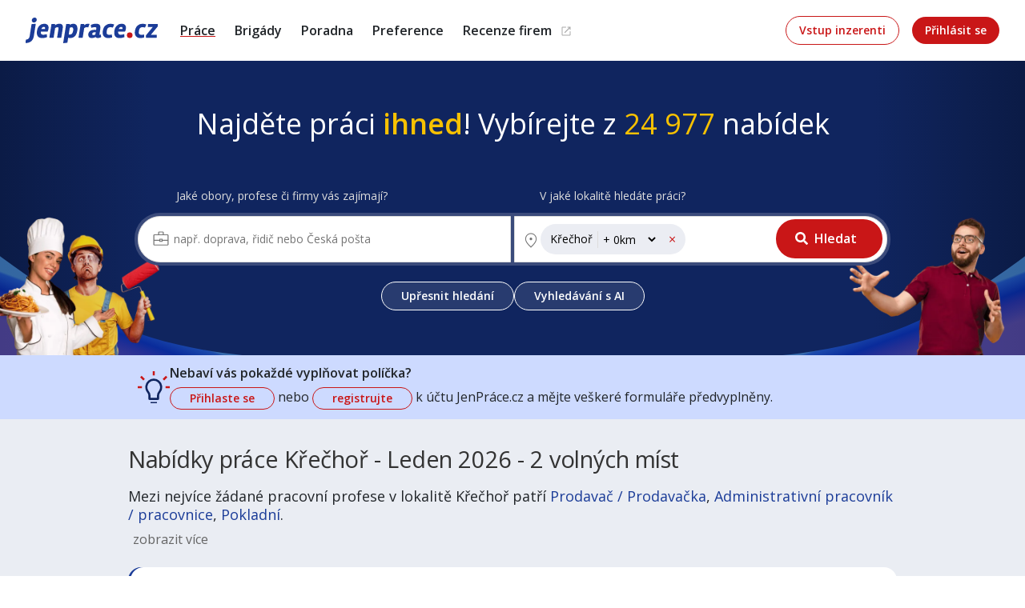

--- FILE ---
content_type: text/html; charset=utf-8
request_url: https://www.jenprace.cz/nabidky/krechor
body_size: 28236
content:
<!DOCTYPE html>
<html dir="ltr" lang="cs">
<head><script>(function(w,i,g){w[g]=w[g]||[];if(typeof w[g].push=='function')w[g].push(i)})
(window,'GTM-PJN8G8X','google_tags_first_party');</script><script>(function(w,d,s,l){w[l]=w[l]||[];(function(){w[l].push(arguments);})('set', 'developer_id.dYzg1YT', true);
		w[l].push({'gtm.start':new Date().getTime(),event:'gtm.js'});var f=d.getElementsByTagName(s)[0],
		j=d.createElement(s);j.async=true;j.src='/metrics718k9/';
		f.parentNode.insertBefore(j,f);
		})(window,document,'script','dataLayer');</script>
	<link rel="preconnect" href="https://fonts.googleapis.com">
	<link rel="preconnect" href="https://fonts.gstatic.com" crossorigin>

	<meta charset="utf-8">
	<meta http-equiv="X-UA-Compatible" content="IE=edge">
	<meta name="format-detection" content="telephone=no">

	<meta name="robots" content="index,follow">
	<meta property="article:author" content="https://www.facebook.com/JenPrace.cz/">
	<meta name="description" content="Nabídky práce Křečhoř – denně aktuální! Práce od 10 000+ ověřených společností. Z velké nabídky pozic si vybere každý. Najděte si skvělou práci!">

	<title>Nabídky práce Křečhoř - Aktuální každý den - Leden 2026 | JenPráce.cz</title>

<link rel="preload" fetchpriority="high" as="image" href="https://jp-static.s3.eu-central-1.amazonaws.com/pages/assets/homepage/search-slot/big-top-bg.webp" type="image/webp">


		<meta property="fb:app_id" content="1463413837910231">
	<meta property="og:url" content="https://www.jenprace.cz/nabidky/krechor">
	<meta property="og:title" content="Nabídky práce Křečhoř - Aktuální každý den - Leden 2026">
	<meta property="og:image" content="https://www.jenprace.cz/assets/logo-fb-invert.png">

		<meta property="og:description" content="Nabídky práce Křečhoř – denně aktuální! Práce od 10 000+ ověřených společností. Z velké nabídky pozic si vybere každý. Najděte si skvělou práci!">

	<meta property="og:type" content="website">
	<meta property="og:site_name" content="JenPráce.cz">

	<meta name="viewport" content="width=device-width, initial-scale=1, shrink-to-fit=no">

	<link rel="canonical" href="https://www.jenprace.cz/nabidky/krechor">

	<link rel="apple-touch-icon" sizes="57x57" href="/apple-touch-icon-57x57.png">
	<link rel="apple-touch-icon" sizes="60x60" href="/apple-touch-icon-60x60.png">
	<link rel="apple-touch-icon" sizes="72x72" href="/apple-touch-icon-72x72.png">
	<link rel="apple-touch-icon" sizes="76x76" href="/apple-touch-icon-76x76.png">
	<link rel="apple-touch-icon" sizes="114x114" href="/apple-touch-icon-114x114.png">
	<link rel="apple-touch-icon" sizes="120x120" href="/apple-touch-icon-120x120.png">
	<link rel="apple-touch-icon" sizes="144x144" href="/apple-touch-icon-144x144.png">
	<link rel="apple-touch-icon" sizes="152x152" href="/apple-touch-icon-152x152.png">
	<link rel="apple-touch-icon" sizes="180x180" href="/apple-touch-icon-180x180.png">

	<link rel="icon" type="image/png" sizes="32x32" href="/favicon-32x32.png">
	<link rel="icon" type="image/png" sizes="16x16" href="/favicon-16x16.png">
	<link rel="icon" type="image/png" sizes="64x64" href="/favicon-64x64.png">
	<link rel="icon" type="image/png" sizes="192x192" href="/android-chrome-192x192.png">
	<link rel="icon" type="image/png" sizes="256x256" href="/android-chrome-256x256.png">
	<link rel="icon" type="image/png" sizes="512x512" href="/android-chrome-512x512.png">


	<link rel="manifest" href="/site.webmanifest">
	<link rel="mask-icon" href="/safari-pinned-tab.svg" color="#1b3c98">

	<meta name="msapplication-TileColor" content="#10255f">
	<meta name="theme-color" content="#ffffff">

    <link rel="preload" href="https://fonts.googleapis.com/css2?family=Open+Sans:wght@300;400;600&display=swap" as="font" onload="this.rel='stylesheet'">
	<noscript>
		<link href="https://fonts.googleapis.com/css2?family=Open+Sans:wght@300;400;600&display=swap" rel="stylesheet">
	</noscript>

	<link rel="stylesheet" href="/front-dist/layout-common/style.css?4197b12c">
			<link rel="stylesheet" href="/front-dist/layout-front/style.css?4197b12c">
	<link rel="alternate" type="application/rss+xml" title="RSS zdroj Poradny portálu jenprace.cz" href="/feed/magazine/rss2.xml">
	<script>
		window.NodeList&&!NodeList.prototype.forEach&&(NodeList.prototype.forEach=Array.prototype.forEach);
		window.dataLayer = window.dataLayer || [];
		var cbJsVariable = "{\"s\":0,\"b\":1,\"a\":0,\"r\":0,\"f\":0,\"m\":0,\"g\":0,\"p\":0,\"t\":0}".toString();
		var cbJsVariableObject = {"s":0,"b":1,"a":0,"r":0,"f":0,"m":0,"g":0,"p":0,"t":0};
	</script>
	<script
			id="sentry-script"
			data-env="production" data-dsn="https://7f4300838c77bd31b5a382f04aabd122@o1421012.ingest.us.sentry.io/4506863509045248"
			data-user="&#123;&quot;id&quot;:null,&quot;User ID&quot;:null,&quot;Advertiser ID&quot;:null,&quot;Company ID&quot;:null,&quot;Admin ID&quot;:null}" src="/front-dist/sentry/bundle.js?4197b12c" defer></script>
	<script src="/front-dist/runtime/bundle.js?4197b12c" defer></script>
	<script src="/front-dist/layout-common/bundle.js?4197b12c" defer></script>
		<script src="/front-dist/layout-front/bundle.js?4197b12c" defer></script>


	<meta name="yandex-verification" content="874ed1e3249c89d5">
	<script type="application/ld+json">
			{
				"@context": "https://schema.org/",
				"@type": "LocalBusiness",
				"name": "Coweo Technologies s.r.o.",
				"description": "Jsme Coweo Technologies a provozujeme druhý největší inzertní portál pro vyhledávání práce a brigád v České republice – JenPráce.cz. Specializujeme se na prodej inzertních služeb v oblasti personalistiky. Na trhu nejsme žádní nováčci, zkušenosti s inzerováním pracovních nabídek sbíráme již od roku 2007 a neustále pracujeme na rozšiřování a zkvalitňování služeb.",
				"url" : "https://www.jenprace.cz",
				"address":
				{
					"@type": "PostalAddress",
					"streetAddress": "Škrétova 490/12 ",
					"addressLocality": "Praha",
					"addressRegion": "Praha",
					"postalCode": "12000",
					"addressCountry": "CZ"
				},
				"sameAs":[
					"https://www.facebook.com/jenPrace.Brigady/",
					"https://www.facebook.com/JenPrace.cz",
					"https://instagram.com/jenprace.cz",
					"https://www.linkedin.com/company/jenprace-cz/",
					"https://twitter.com/JenPrace_cz",
					"https://www.youtube.com/channel/UCIw3XSbiojSWhwgABtVklpQ"
				]
			}
	</script>
</head>

<body>



	<div class="design-V2 layout-header " data-cy="layout-header-section">
		<nav class="navbar navbar-expand-lg py-0 " >
			<div class="container container-xxl-max header-in">
				<div class="navbar-brand">
	<a href="/" class="logo" data-cy="layout-header-logo">JenPráce.cz</a>
				</div>
				<div>
					<button class="navbar-toggler collapsed" type="button" data-bs-toggle="collapse" data-bs-target="#navbarMainMenu" aria-controls="navbarMainMenu" aria-expanded="false" aria-label="JenPráce.cz Menu">
						<span class="navbar-toggler-icon"></span>
					</button>
				</div>
				<div class="collapse navbar-collapse align-items-xl-center justify-content-xl-between" id="navbarMainMenu">
					<ul class="navbar-nav me-auto">
						<li class="nav-item current"><a href="/nabidky"
								class="nav-link"
								data-cy="layout-header-prace"><span>Práce</span></a></li>
						<li class="nav-item"><a href="/brigady"
								class="nav-link" data-cy="layout-header-brigady"><span>Brigády</span></a>
						</li>
						<li class="nav-item"><a href="/magazin" class="nav-link" data-cy="layout-header-poradna"><span>Poradna</span></a></li>
						<li class="nav-item"><a href="/prace-dle-preference" class="nav-link" data-cy="layout-header-preference"><span>Preference</span></a></li>
						<li class="nav-item"><a class="nav-link nav-link-new-window" href="https://www.jenfirmy.cz" target="_blank" data-cy="layout-header-preference"><span class="text-nowrap">Recenze firem</span></a></li>
					</ul>
					<ul class="side navbar-nav d-flex align-items-center m-0">
								<li class="d-none d-lg-inline-block default"><a href="/inzerenti" class="jpbtn jpbtn-outline-primary px-3 me-3 text-nowrap " data-cy="layout-header-advertiser-home">Vstup inzerenti</a></li>
								<li class="d-lg-none nav-item order-1 default"><a href="/inzerenti" class="nav-link" data-cy="layout-header-advertiser-home">Vstup inzerenti</a></li>
								<li class="d-none d-lg-inline-block important"><a href="/ucet/prihlaseni" class="jpbtn jpbtn-primary px-3 text-nowrap" data-cy="layout-header-user-sign-in">Přihlásit se</a></li>
								<li class="d-lg-none nav-item order-0 important"><a href="/ucet/prihlaseni" class="nav-link user-action" data-cy="layout-header-user-sign-in">Přihlásit se</a></li>

					</ul>
				</div>
			</div>
		</nav>
	</div>

<div id="custom-messages" class="d-print-none">
	<div id="snippet--alert-messages">
	</div>
	<div id="snippet--flashes">
	</div>
</div>


<main class="page-offers">


	<div>

<div class="search-control search-control__section" data-cy="search-section">
	<div class="container container-lg-max">
		<div class="row">
			<div class="col-12">
				<h1 data-cy="search-section-title">Najděte práci <span class="text-yellow fw-medium">ihned</span>! Vybírejte z <span class="text-yellow">24 977</span> nabídek</h1>
			</div>
		</div>

		<form action="/nabidky"
				id="searchForm" method="get" autocapitalize="off" autocomplete="off"
				spellcheck="false" data-cy="search-form">
			<div class="search-control__tab-classic collapse show">
				<div class="row gx-1 mt-6 mb-4">
					<div class="col-md-6">
<label for="frm-lbl-subjects" class="form-label" data-cy="search-main-filter-subject-title">
	Jaké obory, profese či firmy vás zajímají?
</label>
<select data-cy="search-main-filter-subject" class="form-select form-select-subjects"
		name="subjects[]" data-selectbox-subjects
		id="frm-lbl-subjects"
		data-placeholder="např. doprava, řidič nebo Česká pošta"
		data-url="/data-professions.json?q=__QUERY__&amp;t=j"
		data-url-placeholder="__QUERY__"
		data-allow-create-item="hledat výraz"
		multiple="multiple"
		aria-label="Obory, profese a firmy">
</select>
					</div>


					<div class="col-md-6 mt-3 mt-md-0">
<label for="frm-lbl-locations" class="form-label form-label-locations" data-cy="search-main-filter-locality-title">
	V jaké lokalitě hledáte práci?
</label>
<div class="form-select-locations-wrapper">
	<select data-cy="search-main-filter-locality" class="form-select form-select-locations"
			name="locations[]" data-selectbox-locations data-selectbox-locations-with-distance
			id="frm-lbl-locations"
			data-placeholder="např. Hradec Králové"
			data-url="/data-locations.json?q=__QUERY__"
			data-url-placeholder="__QUERY__"
			multiple="multiple"
			aria-label="Lokality">
		<option value="729892" selected="selected"
			data-type="city" data-dr="0">Křečhoř</option>
	</select>

	<button type="submit" class="jpbtn jpbtn-primary jpbtn-lg jpbtn-search d-none d-lg-inline" aria-label="Hledat"
		data-cy="search-form-submit" data-toggle-ai-cookie-classic>Hledat
	</button>
</div>
					</div>
				</div>

				<div class="search-control__filters collapse">
					<div class="row g-3 g-md-2">
						<div class="col-12 col-sm-6 col-md-4 col-lg-3">
<div class="custom-multiselect-wrapper">
	<select name="employment_type[]" id="employment_type" data-type="employment_type" multiple data-multiselect-submit="#searchForm" data-multiselect-submit-label="Hledat"

			data-multiselect-multiple="true"
			data-multiselect-label="Typ úvazku"
		data-multiselect
		class="form-select"
		data-cy="search-filter-employment_type">

		<option
			value="1" >plný úvazek</option>
		<option
			value="2" >zkrácený úvazek</option>
		<option
			value="3" >trainee program</option>
	</select>
</div>
						</div>
						<div class="col-12 col-sm-6 col-md-4 col-lg-3">
<div class="custom-multiselect-wrapper">
	<select name="reward" id="reward" data-type="reward" data-multiselect-submit="#searchForm" data-multiselect-submit-label="Hledat"

			data-multiselect-multiple="false"
			data-multiselect-label="Hrubá mzda"
		data-multiselect
		class="form-select"
		data-cy="search-filter-reward">

		<option value="-1">nezáleží</option>
		<option
			value="10000" >10 000 Kč +</option>
		<option
			value="15000" >15 000 Kč +</option>
		<option
			value="20000" >20 000 Kč +</option>
		<option
			value="25000" >25 000 Kč +</option>
		<option
			value="30000" >30 000 Kč +</option>
		<option
			value="40000" >40 000 Kč +</option>
		<option
			value="50000" >50 000 Kč +</option>
		<option
			value="60000" >60 000 Kč +</option>
	</select>
</div>
						</div>
						<div class="col-12 col-sm-6 col-md-4 col-lg-3">
<div class="custom-multiselect-wrapper">
	<select name="suitable[]" id="suitable" data-type="suitable" multiple data-multiselect-submit="#searchForm" data-multiselect-submit-label="Hledat"

			data-multiselect-multiple="true"
			data-multiselect-label="Vhodné také pro"
		data-multiselect
		class="form-select"
		data-cy="search-filter-suitable">

		<option
			value="2" >absolventy</option>
		<option
			value="1" >cizince</option>
		<option
			value="4" >rodiče na mateřské / rodičovské dovolené</option>
		<option
			value="3" >seniory</option>
		<option
			value="6" >studenty</option>
		<option
			value="5" >zdravotně postižené</option>
	</select>
</div>
						</div>
						<div class="col-12 col-sm-6 col-md-4 col-lg-3">
<div class="custom-multiselect-wrapper">
	<select name="relation[]" id="relation" data-type="relation" multiple data-multiselect-submit="#searchForm" data-multiselect-submit-label="Hledat"

			data-multiselect-multiple="true"
			data-multiselect-label="Typ spolupráce"
		data-multiselect
		class="form-select"
		data-cy="search-filter-relation">

		<option
			value="125" >pracovní smlouva (HPP)</option>
		<option
			value="126" >práce na živnostenský list (OSVČ)</option>
		<option
			value="127" >dohoda o pracovní činnosti (DPČ)</option>
		<option
			value="128" >dohoda o provedení práce (DPP)</option>
		<option
			value="130" >služební poměr</option>
	</select>
</div>
						</div>
						<div class="col-12 col-sm-6 col-md-4 col-lg-3">
<div class="custom-multiselect-wrapper">
	<select name="benefits[]" id="benefits" data-type="benefits" multiple data-multiselect-submit="#searchForm" data-multiselect-submit-label="Hledat"

			data-multiselect-multiple="true"
			data-multiselect-label="Benefity"
		data-multiselect
		class="form-select"
		data-cy="search-filter-benefits">

		<option
			value="1" >práce z domova</option>
		<option
			value="25" >příspěvek na ubytování</option>
	</select>
</div>
						</div>
						<div class="col-12 col-sm-6 col-md-4 col-lg-3">
<div class="custom-multiselect-wrapper">
	<select name="language[]" id="language" data-type="language" multiple data-multiselect-submit="#searchForm" data-multiselect-submit-label="Hledat"

			data-multiselect-multiple="true"
			data-multiselect-label="Jazyky"
		data-multiselect
		class="form-select"
		data-cy="search-filter-language">

		<option
			value="5" >čeština</option>
		<option
			value="1" >angličtina</option>
		<option
			value="17" >němčina</option>
		<option
			value="9" >francouzština</option>
		<option
			value="29" >španělština</option>
		<option
			value="25" >ruština</option>
		<option
			value="34" >bez znalosti jazyka</option>
	</select>
</div>
						</div>
						<div class="col-12 col-sm-6 col-md-4 col-lg-3">
<div class="custom-multiselect-wrapper">
	<select name="driving_license" id="driving_license" data-type="driving_license" data-multiselect-submit="#searchForm" data-multiselect-submit-label="Hledat"

			data-multiselect-multiple="false"
			data-multiselect-label="Řidičský průkaz"
		data-multiselect
		class="form-select"
		data-cy="search-filter-driving_license">

		<option value="-1">nezáleží</option>
		<option
			value="2" >skupina B</option>
		<option
			value="3" >skupina C</option>
		<option
			value="-10" >s nějakým průkazem</option>
	</select>
</div>
						</div>
						<div class="col-12 col-sm-6 col-md-4 col-lg-3">
<div class="custom-multiselect-wrapper">
	<select name="min_edu" id="min_edu" data-type="min_edu" data-multiselect-submit="#searchForm" data-multiselect-submit-label="Hledat"

			data-multiselect-multiple="false"
			data-multiselect-label="Minimální vzdělání"
		data-multiselect
		class="form-select"
		data-cy="search-filter-min_edu">

		<option value="-1">nezáleží</option>
		<option
			value="117" >Základní</option>
		<option
			value="118" >Odborné vyučení bez maturity</option>
		<option
			value="119" >Středoškolské nebo odborné vyučení s maturitou</option>
		<option
			value="120" >Vyšší odborné</option>
		<option
			value="121" >Bakalářské</option>
		<option
			value="122" >Vysokoškolské / universitní</option>
		<option
			value="123" >MBA, MBT, postgraduální</option>
	</select>
</div>
						</div>
					</div>

				</div>
			</div>

			<div class="search-control__tab-ai collapse">
				<div class="row mt-4">
					<div class="col-12 text-center">

    <div class="steps-container">
        <div class="step">
            <div class="circle">1</div>
            <p>
                Nejprve se
                <a id="search-user-0-register" href="/ucet/registrace"
                   data-cy="search-user-0-registration">registrujte</a>
                nebo se
                <a id="search-user-0-sign-in" href="/ucet/prihlaseni"
                   data-cy="search-user-0-sign-in">přihlaste</a>
            </p>
        </div>
        <div class="step">
            <div class="circle">2</div>
            <p>Vytvořte si životopis a vyplňte pracovní preference</p>
        </div>
        <div class="step">
            <div class="circle">3</div>
            <p>Začněte vyhledávat nabídky pomocí umělé inteligence</p>
        </div>
    </div>


						<a id="search-classic-toggle-button" href="#" data-jp-toggle="collapse" data-jp-target=".search-control__tab-classic,.search-control__tab-ai,.search-control-offers"
								aria-expanded="false" data-cy="search-tab-search-classic" class="jpbtn jpbtn-outline-primary jpbtn-outline-white"
								data-focus-after-click="#search-ai-toggle-button,#search-ai-toggle-button-filters-expanded">
							Klasické vyhledávání</a>
					</div>
				</div>
			</div>


			<div class="search-control__tab-classic collapse show">
				<div class="search-control__toggle collapse">
					<div class="row my-4">
						<div class="col-12 text-center">
							<button type="submit" name="cf" class="jpbtn jpbtn-naked-primary jpbtn-naked-white jpbtn-trash" aria-label="Smazat filtry"
								data-cy="search-form-clear-filters">Smazat filtry
							</button>


							<a id="search-ai-toggle-button-filters-expanded" href="#" data-jp-toggle="collapse" data-jp-target=".search-control__tab-ai,.search-control__tab-classic,.search-control-offers"
									class="jpbtn jpbtn-outline-primary jpbtn-outline-white" aria-expanded="false" data-cy="search-tab-search-ai"
									data-focus-after-click="#search-classic-toggle-button">
								Vyhledávání s AI</a>
						</div>
					</div>
				</div>

				<button type="submit" class="jpbtn jpbtn-primary jpbtn-lg jpbtn-search d-lg-none w-100 mb-4" aria-label="Hledat"
					data-cy="search-form-submit" data-toggle-ai-cookie-classic>Hledat
				</button>

				<div class="search-control__toggle collapse show">
					<div class="row">
						<div class="col-12 d-flex justify-content-center gap-4 flex-column flex-sm-row">
							<a href="#" class="jpbtn jpbtn-outline-primary jpbtn-outline-white" data-jp-toggle="collapse"
									data-jp-target=".search-control__filters,.search-control__toggle" aria-expanded="false" data-cy="search-form-show-filters"
									data-focus-after-click=".multiselect-dropdown">
								Upřesnit hledání
							</a>



							<a id="search-ai-toggle-button" href="#" data-jp-toggle="collapse" data-jp-target=".search-control__tab-ai,.search-control__tab-classic,.search-control-offers"
									class="jpbtn jpbtn-outline-primary jpbtn-outline-white" aria-expanded="false" data-cy="search-tab-search-ai"
									data-focus-after-click="#search-classic-toggle-button">
								Vyhledávání s AI</a>
						</div>
					</div>
				</div>
			</div>
		</form>

		<div class="search-control__img">
			<img
				class="d-none d-md-block img-fluid"
				src="https://jp-static.s3.eu-central-1.amazonaws.com/pages/assets/homepage/search-slot/big-top-bg.webp"
				alt="jenPrace.cz - Nová práce ihned!"
				width="2864" height="436"
				decoding="async"
				fetchpriority="high">




		</div>
	</div>
</div>



<div id="prihlaste-se" class="search-control search-control__sign search-control__tab-classic collapse show">
	<div class="container container-lg-max">
		<div class="row">
			<div class="col-12 d-flex align-items-center gap-3">
				<div>
					<div class="icon"></div>
				</div>
				<div class="text">
					<h2 class="h6">Nebaví vás pokaždé vyplňovat políčka?</h2>
					<p class="mb-0">
						<a class="jpbtn jpbtn-outline-primary py-1" href="/ucet/prihlaseni" data-cy="search-user-sign-in">Přihlaste&nbsp;se</a> nebo
						<a class="jpbtn jpbtn-outline-primary py-1" href="/ucet/registrace" data-cy="search-user-registration">registrujte</a> k&nbsp;účtu
						<span>JenPráce.cz a&nbsp;mějte veškeré <span>formuláře předvyplněny.</span></span>
					</p>
				</div>
			</div>
		</div>
	</div>
</div>

<div class="search-control search-control__sign search-control__tab-ai collapse">
	<div class="container container-lg-max">
		<div class="row">
			<div class="col-12 d-flex align-items-center gap-3">
				<div>
					<div class="icon"></div>
				</div>
				<div class="text">
					<h2 class="h6 mb-2 mt-2">
						Chcete zobrazit pracovní nabídky pomocí umělé inteligence?<br>
						Dodržte výše uvedené kroky a prozkoumejte možnosti, které vám AI nabízí.
					</h2>
				</div>
			</div>
		</div>
	</div>
</div>
	</div>

	<div id="seznam" class="center search-control-offers collapse show">


<div>
	<div class="pt-5">
		<h1 style="padding-bottom: 10px; padding-top: 0px;">
			Nabídky práce Křečhoř - Leden 2026 - 2 volných míst
		</h1>


			 

					<h3 class="h5 fw-normal">Mezi nejvíce žádané pracovní profese v lokalitě
							Křečhoř
							patří
						<a href="/nabidky/krechor/prodavac-prodavacka">Prodavač / Prodavačka</a>, 						<a href="/nabidky/krechor/administrativni-pracovnik-pracovnice">Administrativní pracovník / pracovnice</a>, 						<a href="/nabidky/krechor/pokladni">Pokladní</a>.

					</h3>




	</div>
</div>
			<div class="w-100 mb-4">
				<div class="bs-collapse-btn-cont">
					<button id="btnMore"
						class="bs-collapse-btn collapse show text-gray-500"
						type="button"
						data-jp-toggle="collapse"
						data-jp-target="#seoText,#btnMore,#btnLess"
						aria-controls="seoText"
						aria-expanded="false">
						zobrazit více
					</button>
				</div>
				<div id="seoText" class="collapse seo-text bs-collapse-btn-cont">
					<br>

<div>
	<div>
		<p>V Křečhoři najdou uchazeči o zaměstnání pestrou škálu pracovních příležitostí. Region je typický pro zemědělství a lehký průmysl, ale v obci i okolí se uplatní stavbaři, řemeslníci, obsluha výrobních linek, skladníci a logistické profese. Dále jsou dostupné pozice v obchodu, službách, administrativě nebo sociální péči. Hledající práci ocení, že nabídka zahrnuje jak stabilní dlouhodobá zaměstnání, tak sezónní brigády; na stránkách s pracovními nabídkami najdete pravidelně aktualizované inzeráty pro práci v Křečhoř i okolí.</p>

<p>Křečhoř je příjemná obec s klidnou atmosférou, kde převládá venkovský ráz a kontakt s přírodou. Život tu nabízí vyvážený poměr mezi pracovním nasazením a rodinným zázemím: dostupné služby, menší obchody a místní spolkový život doplňují okolní polní cesty, cyklostezky a zelené plochy. Pro lidi, kteří hledají zaměstnání v menším městě, je Křečhoř atraktivní díky nižšímu tempu, bezpečnému prostředí a přátelské komunitě.</p>

<p>Z profesního hlediska je Křečhoř zajímavé jako spádová lokalita pro firmy z oblasti zemědělství, stavebnictví a logistiky. Dobrá dopravní dostupnost do blízkých pracovních center umožňuje kombinovat ranní dojíždění s životem mimo městský shon, což rozšiřuje možnosti pro ty, kdo hledají pracovní nabídky s různou mírou zodpovědnosti a specializace. Pokud vás zajímá zaměstnání v regionu, Křečhoř nabízí perspektivu stabilního uplatnění i prostoru pro profesní růst. </p>
	</div>
</div>

	<p>
		Na <strong><a href="/">JenPráce.cz</a></strong> naleznete širokou nabídku pravidelně
		aktualizovaných a doplňovaných inzerátů <strong><a href="/nabidky">práce</a></strong> i
		<strong><a href="/brigady">brigády</a></strong>. Najdete zde široké množství různých oborů a
		profesí, o které mají firmy aktuálně největší zájem a je pro ně velmi podstatné obsadit pracovní pozici v co
		nejkratším možném
		termínu.
		 Mezi takové profese patří nyní nejvíce
			<a href="/nabidky/kuchar-kucharka">kuchař / kuchařka</a>, <a href="/nabidky/ridic-ridicka">řidič / řidička</a>, <a href="/nabidky/delnik-delnice">dělník / dělnice</a>, <a href="/nabidky/prodavac-prodavacka">prodavač / prodavačka</a> nebo máte zájem o profesi <a href="/nabidky/delnik-delnice">dělník / dělnice</a>?
			Mezi nejvíce požadované obory patří 
		
			<a href="/nabidky/prumyslova-a-chemicka-vyroba">Průmyslová a chemická výroba</a>, 
		
			<a href="/nabidky/ubytovani-a-cestovni-ruch">Ubytování a cestovní ruch</a>, 
		
			<a href="/nabidky/stavebnictvi-a-reality">Stavebnictví a realitní služby</a>, 
		
			<a href="/nabidky/doprava-a-logistika">Doprava, logistika a zásobování</a> a nebo také práce v oboru 
		
			<a href="/nabidky/sluzby">Služby, umění a kultura</a>.
		Právě proto Vám doporučujeme porozhlédnout se po nové práci i ve výše uvedených profesích či oborech, protože
		je velká pravděpodobnost, že si tím zvýšíte svou šanci na nalezení požadovaného zaměstnání. Držíme Vám palce!
	</p><br>
	<p>
		Mezi nejoblíbenější lokality pro hledání nového zaměstnání aktuálně patří
		
			<a href="/nabidky/brno">Brno</a>, 		
			<a href="/nabidky/nove-mesto-praha">Nové Město, Praha</a>, 		
			<a href="/nabidky/ostrava">Ostrava</a>, 		
			<a href="/nabidky/plzen">Plzeň</a>, 		
			<a href="/nabidky/praha">Praha</a>, 		
			<a href="/nabidky/vrsovice-praha">Vršovice, Praha</a>, 		
			<a href="/nabidky/zizkov-praha">Žižkov, Praha</a>, 		
			<a href="/nabidky/olomouc">Olomouc</a>, 		
			<a href="/nabidky/ceske-budejovice">České Budějovice</a>, 		
			<a href="/nabidky/hradec-kralove">Hradec Králové</a>,
		ale i mnoho dalších. Prohlédněte preferované lokality, je velká šance, že najdete nabídky práce
		blíže Vašeho bydliště, než jste čekali.
	</p><br>


		<p>
			V lokalitě
				"Křečhoř"
			a okolí je stále velká poptávka po nových zaměstnancích. Jen za poslední týden bylo přidáno 990 nových nabídek práce a brigád od různých společností, personálních a pracovních agentur. Za poslední měsíc je to celkem 3045 nových nabídek!
			Právě proto je pravý čas porozhlédnout se po nové práci!
		</p><br>


	<p>
		Zvyšte si šanci v nalezení nového uplatnění! <strong><a href="/ucet/registrace">Vytvořte si účet na
				JenPráce.cz</a></strong> a pravidelně na Váš email dostávejte aktuální seznam pracovních nabídek, včetně
		námi doporučovaných.
	</p>

<div>
	<br>Seznam zobrazených firem s inzercí dle nastavené filtrace:<br>
	<a href="/firmy/rytmik-detem-o-p-s">RYTMIK Dětem z. ú.</a>, 

	<a href="/firmy/evropa-services-czech-s-r-o">EVROPA services Czech s.r.o.</a>, 

	<a href="/firmy/optima-recruitment-europe-s-r-o">OPTIMA RECRUITMENT EUROPE, s.r.o.</a>, 

	<a href="/firmy/makro-cash-carry-cr-s-r-o">MAKRO Cash &amp; Carry ČR s.r.o.</a>, 

	<a href="/firmy/zd-trhovy-stepanov-a-s">ZD Trhový Štěpánov a.s.</a>, 

	<a href="/firmy/frances-s-r-o">FRANCES s.r.o.</a>, 

	<a href="/firmy/evolution-cz-s-r-o">Evolution CZ s.r.o.</a>, 

	<a href="/firmy/pears-health-cyber-s-r-o">PEARS HEALTH CYBER, s.r.o.</a>, 

	<a href="/firmy/go-digital-s-r-o">Go Digital! a.s.</a>, 

	<a href="/firmy/manpowergroup-s-r-o">ManpowerGroup s.r.o.</a>, 

	<a href="/firmy/ustav-socialnich-sluzeb-miliceves">Ústav sociálních služeb Milíčeves</a>, 

	<a href="/firmy/elektrarny-opatovice-a-s-2">Elektrárny Opatovice, a.s.</a>, 

	<a href="/firmy/porfina-spol-s-r-o">PORFINA spol. s r.o.</a>, 

	<a href="/firmy/zentiva-k-s">Zentiva, k.s.</a>, 

	<a href="/firmy/manuvia">Manuvia, a. s., organizační složka</a>, 

	<a href="/firmy/jiri-ditrich">Jiří Ditrich</a>, 

	<a href="/firmy/flexima-s-r-o">FLEXIMA s.r.o.</a>, 

	<a href="/firmy/karlovarske-mineralni-vody-a-s">Mattoni 1873 a.s.</a>, 

	<a href="/firmy/aramark-s-r-o">ARAMARK, s.r.o.</a>, 

	<a href="/firmy/penta-hospitals-cz-s-r-o">ALZHEIMER HOME z.ú.</a>, 

	<a href="/firmy/kaufland-ceska-republika-v-o-s">Kaufland Česká republika v.o.s.</a>, 

	<a href="/firmy/ceska-sporitelna-a-s">Česká spořitelna, a.s.</a>, 

	<a href="/firmy/comac-jobs-s-r-o">Comac jobs s.r.o.</a>, 

	<a href="/firmy/mblue-czech-s-r-o">mBlue Czech, s.r.o.</a>, 

	<a href="/firmy/vera-pietrasova">Věra Pietrasová</a>, 

	<a href="/firmy/21-consult-group-s-r-o">21 Consult Group s.r.o.</a>, 

	<a href="/firmy/yusen-logistics-czech-s-r-o">Yusen Logistics (Czech) s.r.o.</a>, 

	<a href="/firmy/jcc-personal-s-r-o">Jobs Contact Personal, s.r.o.</a>, 

	<a href="/firmy/mj-stores-s-r-o">MJ stores s.r.o.</a>, 

	<a href="/firmy/autosalon-louda-spol-s-r-o">Louda Auto a.s.</a>, 

	<a href="/firmy/s-b-s-security-s-r-o">S.B.S. SECURITY s.r.o.</a>, 

	<a href="/firmy/csob-pojistovna-a-s-clen-holdingu-csob">ČSOB Pojišťovna, a. s., člen holdingu ČSOB</a>, 

	<a href="/firmy/sportisimo-s-r-o">SPORTISIMO s.r.o.</a>, 

	<a href="/firmy/simix-group-s-r-o">SIMIX GROUP s.r.o.</a>, 

	<a href="/firmy/sprava-uprchlickych-zarizeni-ministerstva-vnitra">Správa uprchlických zařízení Ministerstva vnitra</a>, 

	<a href="/firmy/stavebni-bytove-druzstvo-bohemia-podebrady">Stavební bytové družstvo "Bohemia" Poděbrady</a>, 

	<a href="/firmy/foxconn-cz-s-r-o">FOXCONN CZ s.r.o.</a>, 

	<a href="/firmy/cri-ameba-eu-s-r-o">CRI ameba.eu, s.r.o.</a>, 

	<a href="/firmy/mcroy-s-r-o">Manuvia Expert Recruitment CZ, s.r.o.</a>, 

	<a href="/firmy/adam-partner-s-r-o">ADAM &amp; PARTNER, s.r.o.</a>, 

	<a href="/firmy/mimo-bohemia-a-s">MIMO BOHEMIA, a.s.</a>, 

	<a href="/firmy/hr-direct-s-r-o">HR Direct s.r.o.</a>, 

	<a href="/firmy/metrostav-a-s">Metrostav a.s.</a>, 

	<a href="/firmy/trenkwalder-a-s">Trenkwalder a.s.</a>, 

	<a href="/firmy/stredni-odborna-skola-a-stredni-odborne-uciliste-nymburk-v-kolonii-1804">Střední odborná škola a Střední odborné učiliště, Nymburk, V Kolonii 1804</a>, 

	<a href="/firmy/hana-trans-s-r-o">HANÁ TRANS s.r.o.</a>, 

	<a href="/firmy/randstad-s-r-o">Randstad HR Solutions s.r.o.</a>, 

	<a href="/firmy/euc-a-s">EUC a.s.</a>, 

	<a href="/firmy/advantage-consulting-s-r-o">Advantage Consulting, s.r.o.</a>, 

	<a href="/firmy/hds-retail-czech-republic-a-s">Lagardere Travel Retail, a.s.</a>
</div>

<div>
	<br>Seznam profesí v zobrazených inzerátech:<br>
	<a href="/nabidky/administrativni-pracovnik-pracovnice">Administrativní pracovník / pracovnice</a>, 

	<a href="/nabidky/asistent-asistentka">Asistent / Asistentka</a>, 

	<a href="/nabidky/back-office-pracovnik-pracovnice">Back office pracovník / pracovnice</a>, 

	<a href="/nabidky/recepcni">Recepční</a>, 

	<a href="/nabidky/referent-referentka">Referent / Referentka</a>, 

	<a href="/nabidky/technickoadministrativni-pracovnik-pracovnice">Technickoadministrativní pracovník / pracovnice</a>, 

	<a href="/nabidky/telefonni-operator-operatorka">Telefonní operátor / operátorka</a>, 

	<a href="/nabidky/telefonni-prodejce-prodejkyne">Telefonní prodejce / prodejkyně</a>, 

	<a href="/nabidky/baleni-zasilek">Balení zásilek</a>, 

	<a href="/nabidky/delnik-delnice">Dělník / Dělnice</a>, 

	<a href="/nabidky/operator-operatorka-expedice">Operátor / operátorka expedice</a>, 

	<a href="/nabidky/ridic-ridicka">Řidič / Řidička</a>, 

	<a href="/nabidky/skladnik-skladnice">Skladník / Skladnice</a>, 

	<a href="/nabidky/investicni-makler-maklerka">Investiční makléř / makléřka</a>, 

	<a href="/nabidky/makler-maklerka">Makléř / Makléřka</a>, 

	<a href="/nabidky/pojistovaci-poradce-poradkyne">Pojišťovací poradce / poradkyně</a>, 

	<a href="/nabidky/ucetni">Účetní</a>, 

	<a href="/nabidky/marketingovy-specialista-specialistka">Marketingový specialista / specialistka</a>, 

	<a href="/nabidky/reklamni-specialista-specialistka">Reklamní specialista / specialistka</a>, 

	<a href="/nabidky/obchodni-asistent-asistentka">Obchodní asistent / asistentka</a>, 

	<a href="/nabidky/obsluha-lidi">Obsluha lidí</a>, 

	<a href="/nabidky/prodavac-prodavacka">Prodavač / Prodavačka</a>, 

	<a href="/nabidky/obsluha-stroju">Obsluha strojů</a>, 

	<a href="/nabidky/kadernik-a-holic-kadernice-a-holicka">Kadeřník a holič / Kadeřnice a holička</a>, 

	<a href="/nabidky/zachranar-zachranarka">Záchranář / Záchranářka</a>, 

	<a href="/nabidky/zdravotni-bratr-sestra">Zdravotní bratr / sestra</a>, 

	<a href="/nabidky/generalni-reditel-reditelka-ceo">Generální ředitel / ředitelka (CEO)</a>, 

	<a href="/nabidky/oblastni-reditel-reditelka">Oblastní ředitel / ředitelka</a>, 

	<a href="/nabidky/vykonny-reditel-reditelka">Výkonný ředitel / ředitelka</a>, 

	<a href="/nabidky/animator-animatorka">Animátor / Animátorka</a>, 

	<a href="/nabidky/instruktor-instruktorka">Instruktor / Instruktorka</a>, 

	<a href="/nabidky/kouc-koucka">Kouč / Koučka</a>, 

	<a href="/nabidky/ucitel-pedagog-ucitelka-pedagozka">Učitel, Pedagog / Učitelka, Pedagožka</a>, 

	<a href="/nabidky/vychovatel-vychovatelka">Vychovatel / Vychovatelka</a>, 

	<a href="/nabidky/vzdelavaci-specialista-specialistka">Vzdělávací specialista / specialistka</a>, 

	<a href="/nabidky/strojnik-strojnice">Strojník / Strojnice</a>, 

	<a href="/nabidky/energetik-energeticka">Energetik / Energetička</a>, 

	<a href="/nabidky/operator-operatorka-v-energetice">Operátor / operátorka v energetice</a>, 

	<a href="/nabidky/strojnik-strojnice">Strojník / strojnice</a>, 

	<a href="/nabidky/technik-technicka-v-energetice">Technik / technička v energetice</a>, 

	<a href="/nabidky/technolog-technolozka-v-energetice">Technolog / technoložka v energetice</a>, 

	<a href="/nabidky/nastrojar-nastrojarka">Nástrojář / Nástrojářka</a>, 

	<a href="/nabidky/operator-operatorka-vyroby">Operátor / operátorka výroby</a>, 

	<a href="/nabidky/serizovac-serizovacka-stroju">Seřizovač / seřizovačka strojů</a>, 

	<a href="/nabidky/technik-technicka-vyroby">Technik / technička výroby</a>, 

	<a href="/nabidky/technik-technicka-v-zemedelstvi">Technik / technička v zemědělství</a>, 

	<a href="/nabidky/vseobecna-sestra">Všeobecná sestra</a>, 

	<a href="/nabidky/financni-ucetni">Finanční účetní</a>
</div>

<div>
	<br>Seznam lokalit v zobrazených inzerátech:<br>
	<a href="/nabidky/cesko">Celá ČR</a>, 

	<a href="/nabidky/sadska">Sadská</a>, 

	<a href="/nabidky/cestlice">Čestlice</a>, 

	<a href="/nabidky/trhovy-stepanov">Trhový Štěpánov</a>, 

	<a href="/nabidky/liben-praha">Libeň, Praha</a>, 

	<a href="/nabidky/chrudim-iii-chrudim">Chrudim III, Chrudim</a>, 

	<a href="/nabidky/zelene-predmesti-pardubice">Zelené Předměstí, Pardubice</a>, 

	<a href="/nabidky/podebrady">Poděbrady</a>, 

	<a href="/nabidky/miliceves-slatiny">Milíčeves, Slatiny</a>, 

	<a href="/nabidky/opatovice-nad-labem">Opatovice nad Labem</a>, 

	<a href="/nabidky/dolni-mecholupy-praha">Dolní Měcholupy, Praha</a>, 

	<a href="/nabidky/kolin">Kolín</a>, 

	<a href="/nabidky/ovcary-kolin">Ovčáry, okres Kolín</a>, 

	<a href="/nabidky/zasmuky">Zásmuky</a>, 

	<a href="/nabidky/kluk-podebrady">Kluk, Poděbrady</a>, 

	<a href="/nabidky/chotanky">Choťánky</a>, 

	<a href="/nabidky/kutna-hora">Kutná Hora</a>, 

	<a href="/nabidky/podebrady-iii-podebrady">Poděbrady III, Poděbrady</a>, 

	<a href="/nabidky/karlov-kutna-hora">Karlov, Kutná Hora</a>, 

	<a href="/nabidky/horatev">Hořátev</a>, 

	<a href="/nabidky/poricany">Poříčany</a>, 

	<a href="/nabidky/liblice-cesky-brod">Liblice, Český Brod</a>, 

	<a href="/nabidky/nymburk">Nymburk</a>, 

	<a href="/nabidky/kostelec-nad-cernymi-lesy">Kostelec nad Černými lesy</a>
</div>
					<br>
						<button id="btnLess"
								class="bs-collapse-btn collapse text-gray-500"
								type="button"
								data-jp-toggle="collapse"
								data-jp-target="#seoText,#btnMore,#btnLess"
								aria-controls="seoText"
								aria-expanded="true"
								data-scroll-after-click="seznam"
						>
							zobrazit méně
						</button>
				</div>
			</div>


		<div class="content">

                <div class="common-offers" id="snippet--offersList" data-ajax-append="true">
<article id="nbb381" data-cy="offer-slug-primestske-tabory-a-zajmove-krouzky-pro-deti-franchising"
		 data-ii="1" class="item with-reward with-long-h2">
	<div class="row">
		<div class="d-flex flex-nowrap justify-content-between order-1 order-md-0 mt-2 mt-md-0">
			<div class="top-box d-flex">
				<h2 class="h4">
					<a class="container-link"
							href="https://www.jenprace.cz/nabidka/nbb381/primestske-tabory-a-zajmove-krouzky-pro-deti-franchising"
							data-cy="offer-link-label">
						<span class="offer-link me-md-3">Příměstské tábory a zájmové kroužky pro děti – Franchising</span>
					</a>
				</h2>
			</div>
			<div class="position-relative z-10">

			</div>
		</div>
		<div class="order-2 order-md-1">
			<div class="d-flex d-sm-inline first-row flex-column gap-1 flex-sm-row flex-wrap">
				<span class="company fw-medium d-inline"
						data-cy="offer-ownership-company">
					<span class="d-none d-sm-inline">RYTMIK Dětem z. ú.&#x202F;<span class="separator mx-2 d-none d-sm-inline">|</span></span>
					<span class="d-inline d-sm-none">RYTMIK Dětem z. ú.&#x202F;<span class="separator mx-2 d-none d-sm-inline">|</span></span>
				</span>
				<span class="locality fw-medium me-3 d-inline"
					 data-cy="offer-locality">
					<span class="d-none d-sm-inline">Celá ČR</span>
					<span class="d-inline d-sm-none">Celá ČR</span>
						
				</span>
			</div>
			<div class="d-flex second-row gap-2 my-3 flex-wrap dark-mode">
				<ul>
					<li title="Mzda 20 000 – 50 000 Kč" class="offer-label rewardLabel text-nowrap"
						data-cy="offer-label-reward">20 000 – 50 000 Kč
					</li>
				</ul>
				<ul>
						<li
								data-cy="offer-label-employment-1"
								title="Typ pracovního úvazku - Plný úvazek"
								class="offer-label employmentLabel text-nowrap">
							<span class="d-sm-none">Plný úvazek</span>
							<span class="d-none d-sm-inline">Plný úvazek</span>
						</li>
				</ul>
			</div>
		</div>
		<div class="d-flex justify-content-sm-between flex-column flex-sm-row third-row order-3 order-md-3 mt-3 mt-md-4">
			<div class="date-offer-list fs-small fw-medium" data-cy="offer-date-created">
				Zveřejněno: 20.&nbsp;ledna
			</div>
			<div class="bottom-box-left">
			</div>
		</div>
	</div>
</article>


<article id="0hm3ot" data-cy="offer-slug-hledame-nove-majitele-nasich-pobocek-ve-vsech-krajich-cr"
		 data-ii="2" class="item with-long-h2">
	<div class="row">
		<div class="d-flex flex-nowrap justify-content-between order-1 order-md-0 mt-2 mt-md-0">
			<div class="top-box d-flex">
				<h2 class="h4">
					<a class="container-link"
							href="https://www.jenprace.cz/nabidka/0hm3ot/hledame-nove-majitele-nasich-pobocek-ve-vsech-krajich-cr"
							data-cy="offer-link-label">
						<span class="offer-link me-md-3">Hledáme nové majitele našich poboček ve všech krajích ČR</span>
					</a>
				</h2>
			</div>
			<div class="position-relative z-10">

			</div>
		</div>
		<div class="order-2 order-md-1">
			<div class="d-flex d-sm-inline first-row flex-column gap-1 flex-sm-row flex-wrap">
				<span class="company fw-medium d-inline"
						data-cy="offer-ownership-company">
					<span class="d-none d-sm-inline">EVROPA services Czech s.r.o.&#x202F;<span class="separator mx-2 d-none d-sm-inline">|</span></span>
					<span class="d-inline d-sm-none">EVROPA services Czech s.r.o.&#x202F;<span class="separator mx-2 d-none d-sm-inline">|</span></span>
				</span>
				<span class="locality fw-medium me-3 d-inline"
					 data-cy="offer-locality">
					<span class="d-none d-sm-inline">Celá ČR</span>
					<span class="d-inline d-sm-none">Celá ČR</span>
						
				</span>
			</div>
			<div class="d-flex second-row gap-2 my-3 flex-wrap dark-mode">
				<ul>
						<li
								data-cy="offer-label-employment-1"
								title="Typ pracovního úvazku - Plný úvazek"
								class="offer-label employmentLabel text-nowrap">
							<span class="d-sm-none">Plný úvazek</span>
							<span class="d-none d-sm-inline">Plný úvazek</span>
						</li>
				</ul>
			</div>
		</div>
		<div class="d-flex justify-content-sm-between flex-column flex-sm-row third-row order-3 order-md-3 mt-3 mt-md-4">
			<div class="date-offer-list fs-small fw-medium" data-cy="offer-date-created">
				Zveřejněno: 19.&nbsp;ledna
			</div>
			<div class="bottom-box-left">
			</div>
		</div>
	</div>
</article>


										<h2 data-cy="distance">Podívejte se i na jiné nabídky s podobným nastavením:</h2>
<article id="apd9pz" data-cy="offer-slug-serizovac-serizovacka-sadska"
		 data-ii="3" class="item with-top with-reward">
	<div class="row">
		<div class="d-flex flex-nowrap justify-content-between order-1 order-md-0 mt-2 mt-md-0">
			<div class="top-box d-flex">
				<h2 class="h4">
					<a class="container-link"
							href="https://www.jenprace.cz/nabidka/apd9pz/serizovac-serizovacka-sadska"
							data-cy="offer-link-label">
						<span class="offer-link me-md-3">🔧 Seřizovač / Seřizovačka – Sadská</span>
						<span class="badge offer-top text-nowrap fw-medium ms-0 mt-2 mt-md-0" data-cy="offer-status-top">
								Nutně vás hledají
						</span>
					</a>
				</h2>
			</div>
			<div class="position-relative z-10">

			</div>
		</div>
		<div class="order-2 order-md-1">
			<div class="d-flex d-sm-inline first-row flex-column gap-1 flex-sm-row flex-wrap">
				<span class="company fw-medium d-inline"
						data-cy="offer-ownership-company">
					<span class="d-none d-sm-inline">OPTIMA RECRUITMENT EUROPE, s.r.o.&#x202F;<span class="separator mx-2 d-none d-sm-inline">|</span></span>
					<span class="d-inline d-sm-none">OPTIMA RECRUITMENT EUROPE, s…&#x202F;<span class="separator mx-2 d-none d-sm-inline">|</span></span>
				</span>
				<span class="locality fw-medium me-3 d-inline"
					 data-cy="offer-locality">
					<span class="d-none d-sm-inline">Sadská</span>
					<span class="d-inline d-sm-none">Sadská</span>
						(16&nbsp;km)
				</span>
			</div>
			<div class="d-flex second-row gap-2 my-3 flex-wrap dark-mode">
				<ul>
					<li title="Mzda 34 000 – 50 000 Kč" class="offer-label rewardLabel text-nowrap"
						data-cy="offer-label-reward">34 000 – 50 000 Kč
					</li>
				</ul>
				<ul>
						<li
								data-cy="offer-label-employment-1"
								title="Typ pracovního úvazku - Plný úvazek"
								class="offer-label employmentLabel text-nowrap">
							<span class="d-sm-none">Plný úvazek</span>
							<span class="d-none d-sm-inline">Plný úvazek</span>
						</li>
				</ul>
				<ul>
					<li class="offer-label suitableLabel text-nowrap icon-2"
						title="Práce je vhodná pro absolventy"
						data-cy="offer-label-suitable-2">
						Vhodné také pro absolventy
					</li>
				</ul>
			</div>
		</div>
		<div class="d-flex justify-content-sm-between flex-column flex-sm-row third-row order-3 order-md-3 mt-3 mt-md-4">
			<div class="date-offer-list fs-small fw-medium" data-cy="offer-date-created">
				Zveřejněno: 20.&nbsp;ledna
			</div>
			<div class="bottom-box-left">
			</div>
		</div>
	</div>
</article>


<article id="vonmlp" data-cy="offer-slug-ridic-sk-c-s-profesnim-prukazem-naborovy-prispevek-20-000-kc"
		 data-ii="4" class="item with-top with-logo with-long-h2">
	<div class="row">
		<div class="d-flex flex-nowrap justify-content-between order-1 order-md-0 mt-2 mt-md-0">
			<div class="top-box d-flex">
				<h2 class="h4">
					<a class="container-link"
							href="https://www.jenprace.cz/nabidka/vonmlp/ridic-sk-c-s-profesnim-prukazem-naborovy-prispevek-20-000-kc"
							data-cy="offer-link-label">
						<span class="offer-link me-md-3">ŘIDIČ sk. C  - s profesním průkazem náborový příspěvek 20 000 Kč</span>
						<span class="badge offer-top text-nowrap fw-medium ms-0 mt-2 mt-md-0" data-cy="offer-status-top">
								Nutně vás hledají
						</span>
					</a>
				</h2>
			</div>
			<div class="position-relative z-10">

			</div>
		</div>
		<div class="order-2 order-md-1 col-md-9">
			<div class="d-flex d-sm-inline first-row flex-column gap-1 flex-sm-row flex-wrap">
				<span class="company fw-medium d-inline"
						data-cy="offer-ownership-company">
					<span class="d-none d-sm-inline">MAKRO Cash &amp; Carry ČR s.r.o.&#x202F;<span class="separator mx-2 d-none d-sm-inline">|</span></span>
					<span class="d-inline d-sm-none">MAKRO Cash &amp; Carry ČR s.r.o.&#x202F;<span class="separator mx-2 d-none d-sm-inline">|</span></span>
				</span>
				<span class="locality fw-medium me-3 d-inline"
					 data-cy="offer-locality">
					<span class="d-none d-sm-inline">Čestlice</span>
					<span class="d-inline d-sm-none">Čestlice</span>
						(39&nbsp;km)
				</span>
			</div>
			<div class="d-flex second-row gap-2 my-3 flex-wrap dark-mode">
				<ul>
						<li
								data-cy="offer-label-employment-1"
								title="Typ pracovního úvazku - Plný úvazek"
								class="offer-label employmentLabel text-nowrap">
							<span class="d-sm-none">Plný úvazek</span>
							<span class="d-none d-sm-inline">Plný úvazek</span>
						</li>
				</ul>
			</div>
		</div>
		<div class="col-md-3 logo-cont-outer order-0 order-md-2">
			<div class="logo-cont">
				<img class="logo" src="https://www.jenprace.cz/thumb/data/company/logo/makro-cash-carry-cr-s-r-o--5460e.png-l-166-1x.jpg"
					alt="MAKRO Cash &amp; Carry ČR s.r.o." title="MAKRO Cash &amp; Carry ČR s.r.o." loading="lazy">
			</div>
		</div>
		<div class="d-flex justify-content-sm-between flex-column flex-sm-row third-row order-3 order-md-3 mt-3 mt-md-2">
			<div class="date-offer-list fs-small fw-medium" data-cy="offer-date-created">
				Zveřejněno: 20.&nbsp;ledna
			</div>
			<div class="bottom-box-left">
			</div>
		</div>
	</div>
</article>


<article id="culwcl" data-cy="offer-slug-faremni-zootechnik-zootechnicka-mzda-od-36-000-kc-mesicni-premie"
		 data-ii="5" class="item with-top with-long-h2">
	<div class="row">
		<div class="d-flex flex-nowrap justify-content-between order-1 order-md-0 mt-2 mt-md-0">
			<div class="top-box d-flex">
				<h2 class="h4">
					<a class="container-link"
							href="https://www.jenprace.cz/nabidka/culwcl/faremni-zootechnik-zootechnicka-mzda-od-36-000-kc-mesicni-premie"
							data-cy="offer-link-label">
						<span class="offer-link me-md-3">Faremní zootechnik/zootechnička 🐄 |Mzda od 36 000 Kč + Měsíční prémie</span>
						<span class="badge offer-top text-nowrap fw-medium ms-0 mt-2 mt-md-0" data-cy="offer-status-top">
								Nutně vás hledají
						</span>
					</a>
				</h2>
			</div>
			<div class="position-relative z-10">

			</div>
		</div>
		<div class="order-2 order-md-1">
			<div class="d-flex d-sm-inline first-row flex-column gap-1 flex-sm-row flex-wrap">
				<span class="company fw-medium d-inline"
						data-cy="offer-ownership-company">
					<span class="d-none d-sm-inline">ZD Trhový Štěpánov a.s.&#x202F;<span class="separator mx-2 d-none d-sm-inline">|</span></span>
					<span class="d-inline d-sm-none">ZD Trhový Štěpánov a.s.&#x202F;<span class="separator mx-2 d-none d-sm-inline">|</span></span>
				</span>
				<span class="locality fw-medium me-3 d-inline"
					 data-cy="offer-locality">
					<span class="d-none d-sm-inline">Trhový Štěpánov</span>
					<span class="d-inline d-sm-none">Trhový Štěpánov</span>
						(36&nbsp;km)
				</span>
			</div>
			<div class="d-flex second-row gap-2 my-3 flex-wrap dark-mode">
				<ul>
						<li
								data-cy="offer-label-employment-1"
								title="Typ pracovního úvazku - Plný úvazek"
								class="offer-label employmentLabel text-nowrap">
							<span class="d-sm-none">Plný úvazek</span>
							<span class="d-none d-sm-inline">Plný úvazek</span>
						</li>
				</ul>
			</div>
		</div>
		<div class="d-flex justify-content-sm-between flex-column flex-sm-row third-row order-3 order-md-3 mt-3 mt-md-4">
			<div class="date-offer-list fs-small fw-medium" data-cy="offer-date-created">
				Zveřejněno: 19.&nbsp;ledna
			</div>
			<div class="bottom-box-left">
			</div>
		</div>
	</div>
</article>
<div class="banner-cont w-100">
	<a href="https://www.jenfirmy.cz/?utm_source=jenprace&amp;utm_medium=referral&amp;utm_campaign=SEARCH_tv_reklama_01_2026_precist_recenze" title="JenFirmy.cz - recenze firem od zaměstnanců." target="_blank">
		<img
				class="w-100 d-none d-md-block"
				style="height: auto;"
				src="https://jp-static.s3.eu-central-1.amazonaws.com/pages/assets/homepage/jenfirmy-dskt-small.webp"
				srcset="https://jp-static.s3.eu-central-1.amazonaws.com/pages/assets/homepage/jenfirmy-dskt.webp 2x"
				width="960"
				height="150"
				loading="lazy"
				alt="JenFirmy.cz - recenze firem od zaměstnanců.">

	</a>
</div>


<article id="7w6dk5" data-cy="offer-slug-junior-produkcni-koordinator-zakazek"
		 data-ii="6" class="item with-top with-reward">
	<div class="row">
		<div class="d-flex flex-nowrap justify-content-between order-1 order-md-0 mt-2 mt-md-0">
			<div class="top-box d-flex">
				<h2 class="h4">
					<a class="container-link"
							href="https://www.jenprace.cz/nabidka/7w6dk5/junior-produkcni-koordinator-zakazek"
							data-cy="offer-link-label">
						<span class="offer-link me-md-3">Junior Produkční / Koordinátor Zakázek</span>
						<span class="badge offer-top text-nowrap fw-medium ms-0 mt-2 mt-md-0" data-cy="offer-status-top">
								Nutně vás hledají
						</span>
					</a>
				</h2>
			</div>
			<div class="position-relative z-10">

			</div>
		</div>
		<div class="order-2 order-md-1">
			<div class="d-flex d-sm-inline first-row flex-column gap-1 flex-sm-row flex-wrap">
				<span class="company fw-medium d-inline"
						data-cy="offer-ownership-company">
					<span class="d-none d-sm-inline">FRANCES s.r.o.&#x202F;<span class="separator mx-2 d-none d-sm-inline">|</span></span>
					<span class="d-inline d-sm-none">FRANCES s.r.o.&#x202F;<span class="separator mx-2 d-none d-sm-inline">|</span></span>
				</span>
				<span class="locality fw-medium me-3 d-inline"
					 data-cy="offer-locality">
					<span class="d-none d-sm-inline">Libeň, Praha</span>
					<span class="d-inline d-sm-none">Libeň, Praha</span>
						(48&nbsp;km)
				</span>
			</div>
			<div class="d-flex second-row gap-2 my-3 flex-wrap dark-mode">
				<ul>
					<li title="Mzda 30 000 – 50 000 Kč" class="offer-label rewardLabel text-nowrap"
						data-cy="offer-label-reward">30 000 – 50 000 Kč
					</li>
				</ul>
				<ul>
						<li
								data-cy="offer-label-employment-1"
								title="Typ pracovního úvazku - Plný úvazek"
								class="offer-label employmentLabel text-nowrap">
							<span class="d-sm-none">Plný úvazek</span>
							<span class="d-none d-sm-inline">Plný úvazek</span>
						</li>
				</ul>
				<ul>
					<li class="offer-label suitableLabel text-nowrap icon-2"
						title="Práce je vhodná pro absolventy"
						data-cy="offer-label-suitable-2">
						Vhodné také pro absolventy
					</li>
				</ul>
			</div>
		</div>
		<div class="d-flex justify-content-sm-between flex-column flex-sm-row third-row order-3 order-md-3 mt-3 mt-md-4">
			<div class="date-offer-list fs-small fw-medium" data-cy="offer-date-created">
				Zveřejněno: 19.&nbsp;ledna
			</div>
			<div class="bottom-box-left">
			</div>
		</div>
	</div>
</article>


<article id="vzhc6z" data-cy="offer-slug-herni-moderator-ka-novy-rok-nova-sance-pro-nocni-sovy"
		 data-ii="7" class="item with-top with-logo with-reward with-long-h2">
	<div class="row">
		<div class="d-flex flex-nowrap justify-content-between order-1 order-md-0 mt-2 mt-md-0">
			<div class="top-box d-flex">
				<h2 class="h4">
					<a class="container-link"
							href="https://www.jenprace.cz/nabidka/vzhc6z/herni-moderator-ka-novy-rok-nova-sance-pro-nocni-sovy"
							data-cy="offer-link-label">
						<span class="offer-link me-md-3">Herní moderátor/ka - nový rok, nová šance pro noční sovy💸</span>
						<span class="badge offer-top text-nowrap fw-medium ms-0 mt-2 mt-md-0" data-cy="offer-status-top">
								Nutně vás hledají
						</span>
					</a>
				</h2>
			</div>
			<div class="position-relative z-10">

			</div>
		</div>
		<div class="order-2 order-md-1 col-md-9">
			<div class="d-flex d-sm-inline first-row flex-column gap-1 flex-sm-row flex-wrap">
				<span class="company fw-medium d-inline"
						data-cy="offer-ownership-company">
					<span class="d-none d-sm-inline">Evolution CZ s.r.o.&#x202F;<span class="separator mx-2 d-none d-sm-inline">|</span></span>
					<span class="d-inline d-sm-none">Evolution CZ s.r.o.&#x202F;<span class="separator mx-2 d-none d-sm-inline">|</span></span>
				</span>
				<span class="locality fw-medium me-3 d-inline"
					 data-cy="offer-locality">
					<span class="d-none d-sm-inline">Libeň, Praha</span>
					<span class="d-inline d-sm-none">Libeň, Praha</span>
						(48&nbsp;km)
				</span>
			</div>
			<div class="d-flex second-row gap-2 my-3 flex-wrap dark-mode">
				<ul>
					<li title="Mzda 20 000 – 39 000 Kč" class="offer-label rewardLabel text-nowrap"
						data-cy="offer-label-reward">20 000 – 39 000 Kč
					</li>
				</ul>
				<ul>
						<li
								data-cy="offer-label-employment-1_2"
								title="Typ pracovního úvazku - Plný úvazek, Zkrácený úvazek"
								class="offer-label employmentLabel text-nowrap">
							<span class="d-sm-none">Plný úvazek, Zkrácený úvazek</span>
							<span class="d-none d-sm-inline">Plný úvazek, Zkrácený úvazek</span>
						</li>
				</ul>
				<ul>
					<li class="offer-label suitableLabel text-nowrap icon-2"
						title="Práce je vhodná pro absolventy"
						data-cy="offer-label-suitable-2">
						Vhodné také pro absolventy
					</li>
				</ul>
			</div>
		</div>
		<div class="col-md-3 logo-cont-outer order-0 order-md-2">
			<div class="logo-cont">
				<img class="logo" src="https://www.jenprace.cz/thumb/data/company/logo/evolution-cz-s-r-o--1780d.png-l-166-1x.jpg"
					alt="Evolution CZ s.r.o." title="Evolution CZ s.r.o." loading="lazy">
			</div>
		</div>
		<div class="d-flex justify-content-sm-between flex-column flex-sm-row third-row order-3 order-md-3 mt-3 mt-md-2">
			<div class="date-offer-list fs-small fw-medium" data-cy="offer-date-created">
				Zveřejněno: 19.&nbsp;ledna
			</div>
			<div class="bottom-box-left">
			</div>
		</div>
	</div>
</article>


<article id="rtax7t" data-cy="offer-slug-operator-ka-logistickeho-centra-lekarna-cz"
		 data-ii="8" class="item with-top with-logo with-reward">
	<div class="row">
		<div class="d-flex flex-nowrap justify-content-between order-1 order-md-0 mt-2 mt-md-0">
			<div class="top-box d-flex">
				<h2 class="h4">
					<a class="container-link"
							href="https://www.jenprace.cz/nabidka/rtax7t/operator-ka-logistickeho-centra-lekarna-cz"
							data-cy="offer-link-label">
						<span class="offer-link me-md-3">Operátor/ka logistického centra Lékárna.cz</span>
						<span class="badge offer-top text-nowrap fw-medium ms-0 mt-2 mt-md-0" data-cy="offer-status-top">
								Nutně vás hledají
						</span>
					</a>
				</h2>
			</div>
			<div class="position-relative z-10">

			</div>
		</div>
		<div class="order-2 order-md-1 col-md-9">
			<div class="d-flex d-sm-inline first-row flex-column gap-1 flex-sm-row flex-wrap">
				<span class="company fw-medium d-inline"
						data-cy="offer-ownership-company">
					<span class="d-none d-sm-inline">PEARS HEALTH CYBER, s.r.o.&#x202F;<span class="separator mx-2 d-none d-sm-inline">|</span></span>
					<span class="d-inline d-sm-none">PEARS HEALTH CYBER, s.r.o.&#x202F;<span class="separator mx-2 d-none d-sm-inline">|</span></span>
				</span>
				<span class="locality fw-medium me-3 d-inline"
					 data-cy="offer-locality">
					<span class="d-none d-sm-inline">Chrudim III, Chrudim</span>
					<span class="d-inline d-sm-none">Chrudim III, Chrudim</span>
						(49&nbsp;km)
				</span>
			</div>
			<div class="d-flex second-row gap-2 my-3 flex-wrap dark-mode">
				<ul>
					<li title="Mzda 23 000 – 28 000 Kč" class="offer-label rewardLabel text-nowrap"
						data-cy="offer-label-reward">23 000 – 28 000 Kč
					</li>
				</ul>
				<ul>
						<li
								data-cy="offer-label-employment-1"
								title="Typ pracovního úvazku - Plný úvazek"
								class="offer-label employmentLabel text-nowrap">
							<span class="d-sm-none">Plný úvazek</span>
							<span class="d-none d-sm-inline">Plný úvazek</span>
						</li>
				</ul>
				<ul>
					<li class="offer-label suitableLabel text-nowrap icon-2"
						title="Práce je vhodná pro absolventy"
						data-cy="offer-label-suitable-2">
						Vhodné také pro absolventy
					</li>
				</ul>
			</div>
		</div>
		<div class="col-md-3 logo-cont-outer order-0 order-md-2">
			<div class="logo-cont">
				<img class="logo" src="https://www.jenprace.cz/thumb/data/company/logo/pears-health-cyber-s-r-o--c1be1.png-l-166-1x.jpg"
					alt="PEARS HEALTH CYBER, s.r.o." title="PEARS HEALTH CYBER, s.r.o." loading="lazy">
			</div>
		</div>
		<div class="d-flex justify-content-sm-between flex-column flex-sm-row third-row order-3 order-md-3 mt-3 mt-md-2">
			<div class="date-offer-list fs-small fw-medium" data-cy="offer-date-created">
				Zveřejněno: 19.&nbsp;ledna
			</div>
			<div class="bottom-box-left">
			</div>
		</div>
	</div>
</article>


<article id="4c66q4" data-cy="offer-slug-specialista-zakaznicke-pece-m-z"
		 data-ii="9" class="item with-top with-reward">
	<div class="row">
		<div class="d-flex flex-nowrap justify-content-between order-1 order-md-0 mt-2 mt-md-0">
			<div class="top-box d-flex">
				<h2 class="h4">
					<a class="container-link"
							href="https://www.jenprace.cz/nabidka/4c66q4/specialista-zakaznicke-pece-m-z"
							data-cy="offer-link-label">
						<span class="offer-link me-md-3">Specialista zákaznické péče (m/ž)</span>
						<span class="badge offer-top text-nowrap fw-medium ms-0 mt-2 mt-md-0" data-cy="offer-status-top">
								Nutně vás hledají
						</span>
					</a>
				</h2>
			</div>
			<div class="position-relative z-10">

			</div>
		</div>
		<div class="order-2 order-md-1">
			<div class="d-flex d-sm-inline first-row flex-column gap-1 flex-sm-row flex-wrap">
				<span class="company fw-medium d-inline"
						data-cy="offer-ownership-company">
					<span class="d-none d-sm-inline">Go Digital! a.s.&#x202F;<span class="separator mx-2 d-none d-sm-inline">|</span></span>
					<span class="d-inline d-sm-none">Go Digital! a.s.&#x202F;<span class="separator mx-2 d-none d-sm-inline">|</span></span>
				</span>
				<span class="locality fw-medium me-3 d-inline"
					 data-cy="offer-locality">
					<span class="d-none d-sm-inline">Zelené Předměstí, Pardubice</span>
					<span class="d-inline d-sm-none">Zelené Předměstí, Pardubice</span>
						(46&nbsp;km)
				</span>
			</div>
			<div class="d-flex second-row gap-2 my-3 flex-wrap dark-mode">
				<ul>
					<li title="Mzda 21 000 – 25 000 Kč" class="offer-label rewardLabel text-nowrap"
						data-cy="offer-label-reward">21 000 – 25 000 Kč
					</li>
				</ul>
				<ul>
						<li
								data-cy="offer-label-employment-1_2"
								title="Typ pracovního úvazku - Plný úvazek, Zkrácený úvazek"
								class="offer-label employmentLabel text-nowrap">
							<span class="d-sm-none">Plný úvazek, Zkrácený úvazek</span>
							<span class="d-none d-sm-inline">Plný úvazek, Zkrácený úvazek</span>
						</li>
				</ul>
				<ul>
					<li class="offer-label suitableLabel text-nowrap icon-2"
						title="Práce je vhodná pro absolventy"
						data-cy="offer-label-suitable-2">
						Vhodné také pro absolventy
					</li>
				</ul>
			</div>
		</div>
		<div class="d-flex justify-content-sm-between flex-column flex-sm-row third-row order-3 order-md-3 mt-3 mt-md-4">
			<div class="date-offer-list fs-small fw-medium" data-cy="offer-date-created">
				Zveřejněno: 19.&nbsp;ledna
			</div>
			<div class="bottom-box-left">
			</div>
		</div>
	</div>
</article>


<article id="734e6j" data-cy="offer-slug-operator-skladu-skladnik"
		 data-ii="10" class="item with-top with-logo">
	<div class="row">
		<div class="d-flex flex-nowrap justify-content-between order-1 order-md-0 mt-2 mt-md-0">
			<div class="top-box d-flex">
				<h2 class="h4">
					<a class="container-link"
							href="https://www.jenprace.cz/nabidka/734e6j/operator-skladu-skladnik"
							data-cy="offer-link-label">
						<span class="offer-link me-md-3">Operátor skladu/skladník</span>
						<span class="badge offer-top text-nowrap fw-medium ms-0 mt-2 mt-md-0" data-cy="offer-status-top">
								Nutně vás hledají
						</span>
					</a>
				</h2>
			</div>
			<div class="position-relative z-10">

			</div>
		</div>
		<div class="order-2 order-md-1 col-md-9">
			<div class="d-flex d-sm-inline first-row flex-column gap-1 flex-sm-row flex-wrap">
				<span class="company fw-medium d-inline"
						data-cy="offer-ownership-company">
					<span class="d-none d-sm-inline">ManpowerGroup s.r.o.&#x202F;<span class="separator mx-2 d-none d-sm-inline">|</span></span>
					<span class="d-inline d-sm-none">ManpowerGroup s.r.o.&#x202F;<span class="separator mx-2 d-none d-sm-inline">|</span></span>
				</span>
				<span class="locality fw-medium me-3 d-inline"
					 data-cy="offer-locality">
					<span class="d-none d-sm-inline">Poděbrady</span>
					<span class="d-inline d-sm-none">Poděbrady</span>
						(13&nbsp;km)
				</span>
			</div>
			<div class="d-flex second-row gap-2 my-3 flex-wrap dark-mode">
				<ul>
						<li
								data-cy="offer-label-employment-1"
								title="Typ pracovního úvazku - Plný úvazek"
								class="offer-label employmentLabel text-nowrap">
							<span class="d-sm-none">Plný úvazek</span>
							<span class="d-none d-sm-inline">Plný úvazek</span>
						</li>
				</ul>
			</div>
		</div>
		<div class="col-md-3 logo-cont-outer order-0 order-md-2">
			<div class="logo-cont">
				<img class="logo" src="https://www.jenprace.cz/thumb/data/company/logo/manpowergroup-s-r-o--f605b.png-l-166-1x.jpg"
					alt="ManpowerGroup s.r.o." title="ManpowerGroup s.r.o." loading="lazy">
			</div>
		</div>
		<div class="d-flex justify-content-sm-between flex-column flex-sm-row third-row order-3 order-md-3 mt-3 mt-md-2">
			<div class="date-offer-list fs-small fw-medium" data-cy="offer-date-created">
				Zveřejněno: 16.&nbsp;ledna
			</div>
			<div class="bottom-box-left">
			</div>
		</div>
	</div>
</article>


<article id="j53msu" data-cy="offer-slug-zdravotni-sestra-naborovy-prispevek-30-000-kc-mzda-az-65-000-kc"
		 data-ii="11" class="item with-top with-logo with-reward with-long-h2">
	<div class="row">
		<div class="d-flex flex-nowrap justify-content-between order-1 order-md-0 mt-2 mt-md-0">
			<div class="top-box d-flex">
				<h2 class="h4">
					<a class="container-link"
							href="https://www.jenprace.cz/nabidka/j53msu/zdravotni-sestra-naborovy-prispevek-30-000-kc-mzda-az-65-000-kc"
							data-cy="offer-link-label">
						<span class="offer-link me-md-3">🩺 Zdravotní sestra | Náborový příspěvek 30.000 Kč | Mzda až 65.000 Kč</span>
						<span class="badge offer-top text-nowrap fw-medium ms-0 mt-2 mt-md-0" data-cy="offer-status-top">
								Nutně vás hledají
						</span>
					</a>
				</h2>
			</div>
			<div class="position-relative z-10">

			</div>
		</div>
		<div class="order-2 order-md-1 col-md-9">
			<div class="d-flex d-sm-inline first-row flex-column gap-1 flex-sm-row flex-wrap">
				<span class="company fw-medium d-inline"
						data-cy="offer-ownership-company">
					<span class="d-none d-sm-inline">Ústav sociálních služeb Milíčeves&#x202F;<span class="separator mx-2 d-none d-sm-inline">|</span></span>
					<span class="d-inline d-sm-none">Ústav sociálních služeb…&#x202F;<span class="separator mx-2 d-none d-sm-inline">|</span></span>
				</span>
				<span class="locality fw-medium me-3 d-inline"
					 data-cy="offer-locality">
					<span class="d-none d-sm-inline">Milíčeves, Slatiny</span>
					<span class="d-inline d-sm-none">Milíčeves, Slatiny</span>
						(44&nbsp;km)
				</span>
			</div>
			<div class="d-flex second-row gap-2 my-3 flex-wrap dark-mode">
				<ul>
					<li title="Mzda 40 000 – 65 000 Kč" class="offer-label rewardLabel text-nowrap"
						data-cy="offer-label-reward">40 000 – 65 000 Kč
					</li>
				</ul>
				<ul>
						<li
								data-cy="offer-label-employment-1_2"
								title="Typ pracovního úvazku - Plný úvazek, Zkrácený úvazek"
								class="offer-label employmentLabel text-nowrap">
							<span class="d-sm-none">Plný úvazek, Zkrácený úvazek</span>
							<span class="d-none d-sm-inline">Plný úvazek, Zkrácený úvazek</span>
						</li>
				</ul>
				<ul>
					<li class="offer-label suitableLabel text-nowrap icon-1"
						title="Práce je vhodná pro cizince"
						data-cy="offer-label-suitable-1">
						Vhodné také pro cizince
					</li>
				</ul>
			</div>
		</div>
		<div class="col-md-3 logo-cont-outer order-0 order-md-2">
			<div class="logo-cont">
				<img class="logo" src="https://www.jenprace.cz/thumb/data/company/logo/ustav-socialnich-sluzeb-miliceves--e4150.jpg-l-166-1x.jpg"
					alt="Ústav sociálních služeb Milíčeves" title="Ústav sociálních služeb Milíčeves" loading="lazy">
			</div>
		</div>
		<div class="d-flex justify-content-sm-between flex-column flex-sm-row third-row order-3 order-md-3 mt-3 mt-md-2">
			<div class="date-offer-list fs-small fw-medium" data-cy="offer-date-created">
				Zveřejněno: 16.&nbsp;ledna
			</div>
			<div class="bottom-box-left">
			</div>
		</div>
	</div>
</article>


<article id="inyyo8" data-cy="offer-slug-strojnik-turbogeneratoru"
		 data-ii="12" class="item with-top">
	<div class="row">
		<div class="d-flex flex-nowrap justify-content-between order-1 order-md-0 mt-2 mt-md-0">
			<div class="top-box d-flex">
				<h2 class="h4">
					<a class="container-link"
							href="https://www.jenprace.cz/nabidka/inyyo8/strojnik-turbogeneratoru"
							data-cy="offer-link-label">
						<span class="offer-link me-md-3">Strojník Turbogenerátorů</span>
						<span class="badge offer-top text-nowrap fw-medium ms-0 mt-2 mt-md-0" data-cy="offer-status-top">
								Nutně vás hledají
						</span>
					</a>
				</h2>
			</div>
			<div class="position-relative z-10">

			</div>
		</div>
		<div class="order-2 order-md-1">
			<div class="d-flex d-sm-inline first-row flex-column gap-1 flex-sm-row flex-wrap">
				<span class="company fw-medium d-inline"
						data-cy="offer-ownership-company">
					<span class="d-none d-sm-inline">Elektrárny Opatovice, a.s.&#x202F;<span class="separator mx-2 d-none d-sm-inline">|</span></span>
					<span class="d-inline d-sm-none">Elektrárny Opatovice, a.s.&#x202F;<span class="separator mx-2 d-none d-sm-inline">|</span></span>
				</span>
				<span class="locality fw-medium me-3 d-inline"
					 data-cy="offer-locality">
					<span class="d-none d-sm-inline">Opatovice nad Labem</span>
					<span class="d-inline d-sm-none">Opatovice nad Labem</span>
						(49&nbsp;km)
				</span>
			</div>
			<div class="d-flex second-row gap-2 my-3 flex-wrap dark-mode">
				<ul>
						<li
								data-cy="offer-label-employment-1"
								title="Typ pracovního úvazku - Plný úvazek"
								class="offer-label employmentLabel text-nowrap">
							<span class="d-sm-none">Plný úvazek</span>
							<span class="d-none d-sm-inline">Plný úvazek</span>
						</li>
				</ul>
				<ul>
					<li class="offer-label suitableLabel text-nowrap icon-2"
						title="Práce je vhodná pro absolventy"
						data-cy="offer-label-suitable-2">
						Vhodné také pro absolventy
					</li>
				</ul>
			</div>
		</div>
		<div class="d-flex justify-content-sm-between flex-column flex-sm-row third-row order-3 order-md-3 mt-3 mt-md-4">
			<div class="date-offer-list fs-small fw-medium" data-cy="offer-date-created">
				Zveřejněno: 15.&nbsp;ledna
			</div>
			<div class="bottom-box-left">
			</div>
		</div>
	</div>
</article>


<article id="ypgsgf" data-cy="offer-slug-pochuzkar-odsireni"
		 data-ii="13" class="item with-top">
	<div class="row">
		<div class="d-flex flex-nowrap justify-content-between order-1 order-md-0 mt-2 mt-md-0">
			<div class="top-box d-flex">
				<h2 class="h4">
					<a class="container-link"
							href="https://www.jenprace.cz/nabidka/ypgsgf/pochuzkar-odsireni"
							data-cy="offer-link-label">
						<span class="offer-link me-md-3">Pochůzkář odsíření</span>
						<span class="badge offer-top text-nowrap fw-medium ms-0 mt-2 mt-md-0" data-cy="offer-status-top">
								Nutně vás hledají
						</span>
					</a>
				</h2>
			</div>
			<div class="position-relative z-10">

			</div>
		</div>
		<div class="order-2 order-md-1">
			<div class="d-flex d-sm-inline first-row flex-column gap-1 flex-sm-row flex-wrap">
				<span class="company fw-medium d-inline"
						data-cy="offer-ownership-company">
					<span class="d-none d-sm-inline">Elektrárny Opatovice, a.s.&#x202F;<span class="separator mx-2 d-none d-sm-inline">|</span></span>
					<span class="d-inline d-sm-none">Elektrárny Opatovice, a.s.&#x202F;<span class="separator mx-2 d-none d-sm-inline">|</span></span>
				</span>
				<span class="locality fw-medium me-3 d-inline"
					 data-cy="offer-locality">
					<span class="d-none d-sm-inline">Opatovice nad Labem</span>
					<span class="d-inline d-sm-none">Opatovice nad Labem</span>
						(49&nbsp;km)
				</span>
			</div>
			<div class="d-flex second-row gap-2 my-3 flex-wrap dark-mode">
				<ul>
						<li
								data-cy="offer-label-employment-1"
								title="Typ pracovního úvazku - Plný úvazek"
								class="offer-label employmentLabel text-nowrap">
							<span class="d-sm-none">Plný úvazek</span>
							<span class="d-none d-sm-inline">Plný úvazek</span>
						</li>
				</ul>
				<ul>
					<li class="offer-label suitableLabel text-nowrap icon-2"
						title="Práce je vhodná pro absolventy"
						data-cy="offer-label-suitable-2">
						Vhodné také pro absolventy
					</li>
				</ul>
			</div>
		</div>
		<div class="d-flex justify-content-sm-between flex-column flex-sm-row third-row order-3 order-md-3 mt-3 mt-md-4">
			<div class="date-offer-list fs-small fw-medium" data-cy="offer-date-created">
				Zveřejněno: 15.&nbsp;ledna
			</div>
			<div class="bottom-box-left">
			</div>
		</div>
	</div>
</article>


<article id="wxgj3i" data-cy="offer-slug-financni-ucetni-m-z-stabilni-zamestnani"
		 data-ii="14" class="item with-top with-reward">
	<div class="row">
		<div class="d-flex flex-nowrap justify-content-between order-1 order-md-0 mt-2 mt-md-0">
			<div class="top-box d-flex">
				<h2 class="h4">
					<a class="container-link"
							href="https://www.jenprace.cz/nabidka/wxgj3i/financni-ucetni-m-z-stabilni-zamestnani"
							data-cy="offer-link-label">
						<span class="offer-link me-md-3">Finanční účetní (m/ž) - stabilní zaměstnání</span>
						<span class="badge offer-top text-nowrap fw-medium ms-0 mt-2 mt-md-0" data-cy="offer-status-top">
								Nutně vás hledají
						</span>
					</a>
				</h2>
			</div>
			<div class="position-relative z-10">

			</div>
		</div>
		<div class="order-2 order-md-1">
			<div class="d-flex d-sm-inline first-row flex-column gap-1 flex-sm-row flex-wrap">
				<span class="company fw-medium d-inline"
						data-cy="offer-ownership-company">
					<span class="d-none d-sm-inline">PORFINA spol. s r.o.&#x202F;<span class="separator mx-2 d-none d-sm-inline">|</span></span>
					<span class="d-inline d-sm-none">PORFINA spol. s r.o.&#x202F;<span class="separator mx-2 d-none d-sm-inline">|</span></span>
				</span>
				<span class="locality fw-medium me-3 d-inline"
					 data-cy="offer-locality">
					<span class="d-none d-sm-inline">Zelené Předměstí, Pardubice</span>
					<span class="d-inline d-sm-none">Zelené Předměstí, Pardubice</span>
						(46&nbsp;km)
				</span>
			</div>
			<div class="d-flex second-row gap-2 my-3 flex-wrap dark-mode">
				<ul>
					<li title="Mzda 35 000 – 50 000 Kč" class="offer-label rewardLabel text-nowrap"
						data-cy="offer-label-reward">35 000 – 50 000 Kč
					</li>
				</ul>
				<ul>
						<li
								data-cy="offer-label-employment-1_2"
								title="Typ pracovního úvazku - Plný úvazek, Zkrácený úvazek"
								class="offer-label employmentLabel text-nowrap">
							<span class="d-sm-none">Plný úvazek, Zkrácený úvazek</span>
							<span class="d-none d-sm-inline">Plný úvazek, Zkrácený úvazek</span>
						</li>
				</ul>
				<ul>
					<li class="offer-label suitableLabel text-nowrap icon-3"
						title="Práce je vhodná pro seniory"
						data-cy="offer-label-suitable-3">
						Vhodné také pro seniory
					</li>
				</ul>
			</div>
		</div>
		<div class="d-flex justify-content-sm-between flex-column flex-sm-row third-row order-3 order-md-3 mt-3 mt-md-4">
			<div class="date-offer-list fs-small fw-medium" data-cy="offer-date-created">
				Zveřejněno: 15.&nbsp;ledna
			</div>
			<div class="bottom-box-left">
			</div>
		</div>
	</div>
</article>


<article id="2ygrm0" data-cy="offer-slug-facility-coordinator"
		 data-ii="15" class="item with-top with-reward">
	<div class="row">
		<div class="d-flex flex-nowrap justify-content-between order-1 order-md-0 mt-2 mt-md-0">
			<div class="top-box d-flex">
				<h2 class="h4">
					<a class="container-link"
							href="https://www.jenprace.cz/nabidka/2ygrm0/facility-coordinator"
							data-cy="offer-link-label">
						<span class="offer-link me-md-3">Facility Coordinator</span>
						<span class="badge offer-top text-nowrap fw-medium ms-0 mt-2 mt-md-0" data-cy="offer-status-top">
								Nutně vás hledají
						</span>
					</a>
				</h2>
			</div>
			<div class="position-relative z-10">

			</div>
		</div>
		<div class="order-2 order-md-1">
			<div class="d-flex d-sm-inline first-row flex-column gap-1 flex-sm-row flex-wrap">
				<span class="company fw-medium d-inline"
						data-cy="offer-ownership-company">
					<span class="d-none d-sm-inline">Zentiva, k.s.&#x202F;<span class="separator mx-2 d-none d-sm-inline">|</span></span>
					<span class="d-inline d-sm-none">Zentiva, k.s.&#x202F;<span class="separator mx-2 d-none d-sm-inline">|</span></span>
				</span>
				<span class="locality fw-medium me-3 d-inline"
					 data-cy="offer-locality">
					<span class="d-none d-sm-inline">Dolní Měcholupy, Praha</span>
					<span class="d-inline d-sm-none">Dolní Měcholupy, Praha</span>
						(41&nbsp;km)
				</span>
			</div>
			<div class="d-flex second-row gap-2 my-3 flex-wrap dark-mode">
				<ul>
					<li title="Mzda 60 000 – 70 000 Kč" class="offer-label rewardLabel text-nowrap"
						data-cy="offer-label-reward">60 000 – 70 000 Kč
					</li>
				</ul>
				<ul>
						<li
								data-cy="offer-label-employment-1"
								title="Typ pracovního úvazku - Plný úvazek"
								class="offer-label employmentLabel text-nowrap">
							<span class="d-sm-none">Plný úvazek</span>
							<span class="d-none d-sm-inline">Plný úvazek</span>
						</li>
				</ul>
			</div>
		</div>
		<div class="d-flex justify-content-sm-between flex-column flex-sm-row third-row order-3 order-md-3 mt-3 mt-md-4">
			<div class="date-offer-list fs-small fw-medium" data-cy="offer-date-created">
				Zveřejněno: 15.&nbsp;ledna
			</div>
			<div class="bottom-box-left">
			</div>
		</div>
	</div>
</article>


<article id="p6nxyx" data-cy="offer-slug-skladnik-m-z-ubytovani-zalohy-ze-mzdy"
		 data-ii="16" class="item with-logo with-reward">
	<div class="row">
		<div class="d-flex flex-nowrap justify-content-between order-1 order-md-0 mt-2 mt-md-0">
			<div class="top-box d-flex">
				<h2 class="h4">
					<a class="container-link"
							href="https://www.jenprace.cz/nabidka/p6nxyx/skladnik-m-z-ubytovani-zalohy-ze-mzdy"
							data-cy="offer-link-label">
						<span class="offer-link me-md-3">Skladník (m/ž) | ubytování | zálohy ze mzdy</span>
					</a>
				</h2>
			</div>
			<div class="position-relative z-10">

			</div>
		</div>
		<div class="order-2 order-md-1 col-md-9">
			<div class="d-flex d-sm-inline first-row flex-column gap-1 flex-sm-row flex-wrap">
				<span class="company fw-medium d-inline"
						data-cy="offer-ownership-company">
					<span class="d-none d-sm-inline">Manuvia, a. s., organizační složka&#x202F;<span class="separator mx-2 d-none d-sm-inline">|</span></span>
					<span class="d-inline d-sm-none">Manuvia, a. s., organizační…&#x202F;<span class="separator mx-2 d-none d-sm-inline">|</span></span>
				</span>
				<span class="locality fw-medium me-3 d-inline"
					 data-cy="offer-locality">
					<span class="d-none d-sm-inline">Kolín</span>
					<span class="d-inline d-sm-none">Kolín</span>
						(5&nbsp;km)
				</span>
			</div>
			<div class="d-flex second-row gap-2 my-3 flex-wrap dark-mode">
				<ul>
					<li title="Mzda 35 000 – 37 000 Kč" class="offer-label rewardLabel text-nowrap"
						data-cy="offer-label-reward">35 000 – 37 000 Kč
					</li>
				</ul>
				<ul>
						<li
								data-cy="offer-label-employment-1"
								title="Typ pracovního úvazku - Plný úvazek"
								class="offer-label employmentLabel text-nowrap">
							<span class="d-sm-none">Plný úvazek</span>
							<span class="d-none d-sm-inline">Plný úvazek</span>
						</li>
				</ul>
			</div>
		</div>
		<div class="col-md-3 logo-cont-outer order-0 order-md-2">
			<div class="logo-cont">
				<img class="logo" src="https://www.jenprace.cz/thumb/data/company/logo/wincott-people-a-s-organizacni-slozka--a6277.png-l-166-1x.jpg"
					alt="Manuvia, a. s., organizační složka" title="Manuvia, a. s., organizační složka" loading="lazy">
			</div>
		</div>
		<div class="d-flex justify-content-sm-between flex-column flex-sm-row third-row order-3 order-md-3 mt-3 mt-md-2">
			<div class="date-offer-list fs-small fw-medium" data-cy="offer-date-created">
				včerejší
			</div>
			<div class="bottom-box-left">
			</div>
		</div>
	</div>
</article>


<article id="xnlexi" data-cy="offer-slug-ridic-ka-mezinarodni-a-vnitrostatni-dopravy-c-e-po-pa-vikendy-volne"
		 data-ii="17" class="item with-reward with-long-h2">
	<div class="row">
		<div class="d-flex flex-nowrap justify-content-between order-1 order-md-0 mt-2 mt-md-0">
			<div class="top-box d-flex">
				<h2 class="h4">
					<a class="container-link"
							href="https://www.jenprace.cz/nabidka/xnlexi/ridic-ka-mezinarodni-a-vnitrostatni-dopravy-c-e-po-pa-vikendy-volne"
							data-cy="offer-link-label">
						<span class="offer-link me-md-3">Řidič/ka mezinárodní a vnitrostátní dopravy C+E – Po–Pá, víkendy volné 🚛</span>
					</a>
				</h2>
			</div>
			<div class="position-relative z-10">

			</div>
		</div>
		<div class="order-2 order-md-1">
			<div class="d-flex d-sm-inline first-row flex-column gap-1 flex-sm-row flex-wrap">
				<span class="company fw-medium d-inline"
						data-cy="offer-ownership-company">
					<span class="d-none d-sm-inline">Jiří Ditrich&#x202F;<span class="separator mx-2 d-none d-sm-inline">|</span></span>
					<span class="d-inline d-sm-none">Jiří Ditrich&#x202F;<span class="separator mx-2 d-none d-sm-inline">|</span></span>
				</span>
				<span class="locality fw-medium me-3 d-inline"
					 data-cy="offer-locality">
					<span class="d-none d-sm-inline">Kolín</span>
					<span class="d-inline d-sm-none">Kolín</span>
						(5&nbsp;km)
				</span>
			</div>
			<div class="d-flex second-row gap-2 my-3 flex-wrap dark-mode">
				<ul>
					<li title="Mzda 72 000 – 75 000 Kč" class="offer-label rewardLabel text-nowrap"
						data-cy="offer-label-reward">72 000 – 75 000 Kč
					</li>
				</ul>
				<ul>
						<li
								data-cy="offer-label-employment-1"
								title="Typ pracovního úvazku - Plný úvazek"
								class="offer-label employmentLabel text-nowrap">
							<span class="d-sm-none">Plný úvazek</span>
							<span class="d-none d-sm-inline">Plný úvazek</span>
						</li>
				</ul>
			</div>
		</div>
		<div class="d-flex justify-content-sm-between flex-column flex-sm-row third-row order-3 order-md-3 mt-3 mt-md-4">
			<div class="date-offer-list fs-small fw-medium" data-cy="offer-date-created">
				včerejší
			</div>
			<div class="bottom-box-left">
			</div>
		</div>
	</div>
</article>


<article id="rk1g3v" data-cy="offer-slug-vedouci-kvality-polygrafie"
		 data-ii="18" class="item with-logo">
	<div class="row">
		<div class="d-flex flex-nowrap justify-content-between order-1 order-md-0 mt-2 mt-md-0">
			<div class="top-box d-flex">
				<h2 class="h4">
					<a class="container-link"
							href="https://www.jenprace.cz/nabidka/rk1g3v/vedouci-kvality-polygrafie"
							data-cy="offer-link-label">
						<span class="offer-link me-md-3">Vedoucí kvality - polygrafie</span>
					</a>
				</h2>
			</div>
			<div class="position-relative z-10">

			</div>
		</div>
		<div class="order-2 order-md-1 col-md-9">
			<div class="d-flex d-sm-inline first-row flex-column gap-1 flex-sm-row flex-wrap">
				<span class="company fw-medium d-inline"
						data-cy="offer-ownership-company">
					<span class="d-none d-sm-inline">ManpowerGroup s.r.o.&#x202F;<span class="separator mx-2 d-none d-sm-inline">|</span></span>
					<span class="d-inline d-sm-none">ManpowerGroup s.r.o.&#x202F;<span class="separator mx-2 d-none d-sm-inline">|</span></span>
				</span>
				<span class="locality fw-medium me-3 d-inline"
					 data-cy="offer-locality">
					<span class="d-none d-sm-inline">Kolín</span>
					<span class="d-inline d-sm-none">Kolín</span>
						(5&nbsp;km)
				</span>
			</div>
			<div class="d-flex second-row gap-2 my-3 flex-wrap dark-mode">
				<ul>
						<li
								data-cy="offer-label-employment-1"
								title="Typ pracovního úvazku - Plný úvazek"
								class="offer-label employmentLabel text-nowrap">
							<span class="d-sm-none">Plný úvazek</span>
							<span class="d-none d-sm-inline">Plný úvazek</span>
						</li>
				</ul>
			</div>
		</div>
		<div class="col-md-3 logo-cont-outer order-0 order-md-2">
			<div class="logo-cont">
				<img class="logo" src="https://www.jenprace.cz/thumb/data/company/logo/manpowergroup-s-r-o--f605b.png-l-166-1x.jpg"
					alt="ManpowerGroup s.r.o." title="ManpowerGroup s.r.o." loading="lazy">
			</div>
		</div>
		<div class="d-flex justify-content-sm-between flex-column flex-sm-row third-row order-3 order-md-3 mt-3 mt-md-2">
			<div class="date-offer-list fs-small fw-medium" data-cy="offer-date-created">
				včerejší
			</div>
			<div class="bottom-box-left">
			</div>
		</div>
	</div>
</article>


<article id="n3m7y5" data-cy="offer-slug-vedouci-smeny-kontrola-kvality-volne-vikendy"
		 data-ii="19" class="item with-reward with-long-h2">
	<div class="row">
		<div class="d-flex flex-nowrap justify-content-between order-1 order-md-0 mt-2 mt-md-0">
			<div class="top-box d-flex">
				<h2 class="h4">
					<a class="container-link"
							href="https://www.jenprace.cz/nabidka/n3m7y5/vedouci-smeny-kontrola-kvality-volne-vikendy"
							data-cy="offer-link-label">
						<span class="offer-link me-md-3">KOLÍN - VEDOUCÍ SMĚNY, kontrola kvality - VOLNÉ VÍKENDY!! 💪🔝</span>
					</a>
				</h2>
			</div>
			<div class="position-relative z-10">

			</div>
		</div>
		<div class="order-2 order-md-1">
			<div class="d-flex d-sm-inline first-row flex-column gap-1 flex-sm-row flex-wrap">
				<span class="company fw-medium d-inline"
						data-cy="offer-ownership-company">
					<span class="d-none d-sm-inline">FLEXIMA s.r.o.&#x202F;<span class="separator mx-2 d-none d-sm-inline">|</span></span>
					<span class="d-inline d-sm-none">FLEXIMA s.r.o.&#x202F;<span class="separator mx-2 d-none d-sm-inline">|</span></span>
				</span>
				<span class="locality fw-medium me-3 d-inline"
					 data-cy="offer-locality">
					<span class="d-none d-sm-inline">Kolín</span>
					<span class="d-inline d-sm-none">Kolín</span>
						(5&nbsp;km)
				</span>
			</div>
			<div class="d-flex second-row gap-2 my-3 flex-wrap dark-mode">
				<ul>
					<li title="Mzda 28 000 – 36 000 Kč" class="offer-label rewardLabel text-nowrap"
						data-cy="offer-label-reward">28 000 – 36 000 Kč
					</li>
				</ul>
				<ul>
						<li
								data-cy="offer-label-employment-1"
								title="Typ pracovního úvazku - Plný úvazek"
								class="offer-label employmentLabel text-nowrap">
							<span class="d-sm-none">Plný úvazek</span>
							<span class="d-none d-sm-inline">Plný úvazek</span>
						</li>
				</ul>
			</div>
		</div>
		<div class="d-flex justify-content-sm-between flex-column flex-sm-row third-row order-3 order-md-3 mt-3 mt-md-4">
			<div class="date-offer-list fs-small fw-medium" data-cy="offer-date-created">
				Zveřejněno: 20.&nbsp;ledna
			</div>
			<div class="bottom-box-left">
			</div>
		</div>
	</div>
</article>


<article id="ygg6fb" data-cy="offer-slug-tiskar"
		 data-ii="20" class="item with-logo">
	<div class="row">
		<div class="d-flex flex-nowrap justify-content-between order-1 order-md-0 mt-2 mt-md-0">
			<div class="top-box d-flex">
				<h2 class="h4">
					<a class="container-link"
							href="https://www.jenprace.cz/nabidka/ygg6fb/tiskar"
							data-cy="offer-link-label">
						<span class="offer-link me-md-3">Tiskař</span>
					</a>
				</h2>
			</div>
			<div class="position-relative z-10">

			</div>
		</div>
		<div class="order-2 order-md-1 col-md-9">
			<div class="d-flex d-sm-inline first-row flex-column gap-1 flex-sm-row flex-wrap">
				<span class="company fw-medium d-inline"
						data-cy="offer-ownership-company">
					<span class="d-none d-sm-inline">ManpowerGroup s.r.o.&#x202F;<span class="separator mx-2 d-none d-sm-inline">|</span></span>
					<span class="d-inline d-sm-none">ManpowerGroup s.r.o.&#x202F;<span class="separator mx-2 d-none d-sm-inline">|</span></span>
				</span>
				<span class="locality fw-medium me-3 d-inline"
					 data-cy="offer-locality">
					<span class="d-none d-sm-inline">Kolín</span>
					<span class="d-inline d-sm-none">Kolín</span>
						(5&nbsp;km)
				</span>
			</div>
			<div class="d-flex second-row gap-2 my-3 flex-wrap dark-mode">
				<ul>
						<li
								data-cy="offer-label-employment-1"
								title="Typ pracovního úvazku - Plný úvazek"
								class="offer-label employmentLabel text-nowrap">
							<span class="d-sm-none">Plný úvazek</span>
							<span class="d-none d-sm-inline">Plný úvazek</span>
						</li>
				</ul>
			</div>
		</div>
		<div class="col-md-3 logo-cont-outer order-0 order-md-2">
			<div class="logo-cont">
				<img class="logo" src="https://www.jenprace.cz/thumb/data/company/logo/manpowergroup-s-r-o--f605b.png-l-166-1x.jpg"
					alt="ManpowerGroup s.r.o." title="ManpowerGroup s.r.o." loading="lazy">
			</div>
		</div>
		<div class="d-flex justify-content-sm-between flex-column flex-sm-row third-row order-3 order-md-3 mt-3 mt-md-2">
			<div class="date-offer-list fs-small fw-medium" data-cy="offer-date-created">
				Zveřejněno: 20.&nbsp;ledna
			</div>
			<div class="bottom-box-left">
			</div>
		</div>
	</div>
</article>


<article id="wbvjwe" data-cy="offer-slug-horeca-business-partner-kolin-podebrady-ml-boleslav-jicin"
		 data-ii="21" class="item with-logo with-long-h2">
	<div class="row">
		<div class="d-flex flex-nowrap justify-content-between order-1 order-md-0 mt-2 mt-md-0">
			<div class="top-box d-flex">
				<h2 class="h4">
					<a class="container-link"
							href="https://www.jenprace.cz/nabidka/wbvjwe/horeca-business-partner-kolin-podebrady-ml-boleslav-jicin"
							data-cy="offer-link-label">
						<span class="offer-link me-md-3">HORECA Business Partner - Kolín, Poděbrady, Ml. Boleslav, Jičín</span>
					</a>
				</h2>
			</div>
			<div class="position-relative z-10">

			</div>
		</div>
		<div class="order-2 order-md-1 col-md-9">
			<div class="d-flex d-sm-inline first-row flex-column gap-1 flex-sm-row flex-wrap">
				<span class="company fw-medium d-inline"
						data-cy="offer-ownership-company">
					<span class="d-none d-sm-inline">Mattoni 1873 a.s.&#x202F;<span class="separator mx-2 d-none d-sm-inline">|</span></span>
					<span class="d-inline d-sm-none">Mattoni 1873 a.s.&#x202F;<span class="separator mx-2 d-none d-sm-inline">|</span></span>
				</span>
				<span class="locality fw-medium me-3 d-inline"
					 data-cy="offer-locality">
					<span class="d-none d-sm-inline">Kolín</span>
					<span class="d-inline d-sm-none">Kolín</span>
						(5&nbsp;km)
				</span>
			</div>
			<div class="d-flex second-row gap-2 my-3 flex-wrap dark-mode">
				<ul>
						<li
								data-cy="offer-label-employment-1"
								title="Typ pracovního úvazku - Plný úvazek"
								class="offer-label employmentLabel text-nowrap">
							<span class="d-sm-none">Plný úvazek</span>
							<span class="d-none d-sm-inline">Plný úvazek</span>
						</li>
				</ul>
			</div>
		</div>
		<div class="col-md-3 logo-cont-outer order-0 order-md-2">
			<div class="logo-cont">
				<img class="logo" src="https://www.jenprace.cz/thumb/data/company/logo/karlovarske-mineralni-vody-a-s--9dae2.jpg-l-166-1x.jpg"
					alt="Mattoni 1873 a.s." title="Mattoni 1873 a.s." loading="lazy">
			</div>
		</div>
		<div class="d-flex justify-content-sm-between flex-column flex-sm-row third-row order-3 order-md-3 mt-3 mt-md-2">
			<div class="date-offer-list fs-small fw-medium" data-cy="offer-date-created">
				Zveřejněno: 20.&nbsp;ledna
			</div>
			<div class="bottom-box-left">
			</div>
		</div>
	</div>
</article>


<article id="3n2m6o" data-cy="offer-slug-pomocny-kuchar-ka-vydej-jidel-copeland-controls-kolin"
		 data-ii="22" class="item with-logo with-reward with-long-h2">
	<div class="row">
		<div class="d-flex flex-nowrap justify-content-between order-1 order-md-0 mt-2 mt-md-0">
			<div class="top-box d-flex">
				<h2 class="h4">
					<a class="container-link"
							href="https://www.jenprace.cz/nabidka/3n2m6o/pomocny-kuchar-ka-vydej-jidel-copeland-controls-kolin"
							data-cy="offer-link-label">
						<span class="offer-link me-md-3">Pomocný kuchař a výdej jídel - Copeland Controls, Kolín  (M/Ž)</span>
					</a>
				</h2>
			</div>
			<div class="position-relative z-10">

			</div>
		</div>
		<div class="order-2 order-md-1 col-md-9">
			<div class="d-flex d-sm-inline first-row flex-column gap-1 flex-sm-row flex-wrap">
				<span class="company fw-medium d-inline"
						data-cy="offer-ownership-company">
					<span class="d-none d-sm-inline">ARAMARK, s.r.o.&#x202F;<span class="separator mx-2 d-none d-sm-inline">|</span></span>
					<span class="d-inline d-sm-none">ARAMARK, s.r.o.&#x202F;<span class="separator mx-2 d-none d-sm-inline">|</span></span>
				</span>
				<span class="locality fw-medium me-3 d-inline"
					 data-cy="offer-locality">
					<span class="d-none d-sm-inline">Kolín</span>
					<span class="d-inline d-sm-none">Kolín</span>
						(5&nbsp;km)
				</span>
			</div>
			<div class="d-flex second-row gap-2 my-3 flex-wrap dark-mode">
				<ul>
					<li title="Mzda 22 000 – 25 000 Kč" class="offer-label rewardLabel text-nowrap"
						data-cy="offer-label-reward">22 000 – 25 000 Kč
					</li>
				</ul>
				<ul>
						<li
								data-cy="offer-label-employment-2"
								title="Typ pracovního úvazku - Zkrácený úvazek"
								class="offer-label employmentLabel text-nowrap">
							<span class="d-sm-none">Zkrácený úvazek</span>
							<span class="d-none d-sm-inline">Zkrácený úvazek</span>
						</li>
				</ul>
			</div>
		</div>
		<div class="col-md-3 logo-cont-outer order-0 order-md-2">
			<div class="logo-cont">
				<img class="logo" src="https://www.jenprace.cz/thumb/data/company/logo/aramark-s-r-o--10899.png-l-166-1x.jpg"
					alt="ARAMARK, s.r.o." title="ARAMARK, s.r.o." loading="lazy">
			</div>
		</div>
		<div class="d-flex justify-content-sm-between flex-column flex-sm-row third-row order-3 order-md-3 mt-3 mt-md-2">
			<div class="date-offer-list fs-small fw-medium" data-cy="offer-date-created">
				Zveřejněno: 20.&nbsp;ledna
			</div>
			<div class="bottom-box-left">
			</div>
		</div>
	</div>
</article>


<article id="xtnew7" data-cy="offer-slug-prakticka-vseobecna-sestra-kolin"
		 data-ii="23" class="item">
	<div class="row">
		<div class="d-flex flex-nowrap justify-content-between order-1 order-md-0 mt-2 mt-md-0">
			<div class="top-box d-flex">
				<h2 class="h4">
					<a class="container-link"
							href="https://www.jenprace.cz/nabidka/xtnew7/prakticka-vseobecna-sestra-kolin"
							data-cy="offer-link-label">
						<span class="offer-link me-md-3">Praktická/Všeobecná sestra - Kolín</span>
					</a>
				</h2>
			</div>
			<div class="position-relative z-10">

			</div>
		</div>
		<div class="order-2 order-md-1">
			<div class="d-flex d-sm-inline first-row flex-column gap-1 flex-sm-row flex-wrap">
				<span class="company fw-medium d-inline"
						data-cy="offer-ownership-company">
					<span class="d-none d-sm-inline">ALZHEIMER HOME z.ú.&#x202F;<span class="separator mx-2 d-none d-sm-inline">|</span></span>
					<span class="d-inline d-sm-none">ALZHEIMER HOME z.ú.&#x202F;<span class="separator mx-2 d-none d-sm-inline">|</span></span>
				</span>
				<span class="locality fw-medium me-3 d-inline"
					 data-cy="offer-locality">
					<span class="d-none d-sm-inline">Kolín</span>
					<span class="d-inline d-sm-none">Kolín</span>
						(5&nbsp;km)
				</span>
			</div>
			<div class="d-flex second-row gap-2 my-3 flex-wrap dark-mode">
				<ul>
						<li
								data-cy="offer-label-employment-1"
								title="Typ pracovního úvazku - Plný úvazek"
								class="offer-label employmentLabel text-nowrap">
							<span class="d-sm-none">Plný úvazek</span>
							<span class="d-none d-sm-inline">Plný úvazek</span>
						</li>
				</ul>
				<ul>
					<li class="offer-label suitableLabel text-nowrap icon-2"
						title="Práce je vhodná pro absolventy"
						data-cy="offer-label-suitable-2">
						Vhodné také pro absolventy
					</li>
				</ul>
			</div>
		</div>
		<div class="d-flex justify-content-sm-between flex-column flex-sm-row third-row order-3 order-md-3 mt-3 mt-md-4">
			<div class="date-offer-list fs-small fw-medium" data-cy="offer-date-created">
				Zveřejněno: 20.&nbsp;ledna
			</div>
			<div class="bottom-box-left">
			</div>
		</div>
	</div>
</article>


<article id="yhld3u" data-cy="offer-slug-manazer-prodejny-z-m-super-mzda-sluzebni-auto"
		 data-ii="24" class="item with-logo with-reward with-long-h2">
	<div class="row">
		<div class="d-flex flex-nowrap justify-content-between order-1 order-md-0 mt-2 mt-md-0">
			<div class="top-box d-flex">
				<h2 class="h4">
					<a class="container-link"
							href="https://www.jenprace.cz/nabidka/yhld3u/manazer-prodejny-z-m-super-mzda-sluzebni-auto"
							data-cy="offer-link-label">
						<span class="offer-link me-md-3">Manažer prodejny (ž/m) - super mzda + služební auto</span>
					</a>
				</h2>
			</div>
			<div class="position-relative z-10">

			</div>
		</div>
		<div class="order-2 order-md-1 col-md-9">
			<div class="d-flex d-sm-inline first-row flex-column gap-1 flex-sm-row flex-wrap">
				<span class="company fw-medium d-inline"
						data-cy="offer-ownership-company">
					<span class="d-none d-sm-inline">Kaufland Česká republika v.o.s.&#x202F;<span class="separator mx-2 d-none d-sm-inline">|</span></span>
					<span class="d-inline d-sm-none">Kaufland Česká republika v.o…&#x202F;<span class="separator mx-2 d-none d-sm-inline">|</span></span>
				</span>
				<span class="locality fw-medium me-3 d-inline"
					 data-cy="offer-locality">
					<span class="d-none d-sm-inline">Kolín</span>
					<span class="d-inline d-sm-none">Kolín</span>
						(5&nbsp;km)
				</span>
			</div>
			<div class="d-flex second-row gap-2 my-3 flex-wrap dark-mode">
				<ul>
					<li title="Mzda 80 000 – 110 000 Kč" class="offer-label rewardLabel text-nowrap"
						data-cy="offer-label-reward">80 000 – 110 000 Kč
					</li>
				</ul>
				<ul>
						<li
								data-cy="offer-label-employment-1"
								title="Typ pracovního úvazku - Plný úvazek"
								class="offer-label employmentLabel text-nowrap">
							<span class="d-sm-none">Plný úvazek</span>
							<span class="d-none d-sm-inline">Plný úvazek</span>
						</li>
				</ul>
			</div>
		</div>
		<div class="col-md-3 logo-cont-outer order-0 order-md-2">
			<div class="logo-cont">
				<img class="logo" src="https://www.jenprace.cz/thumb/data/company/logo/kaufland-ceska-republika-v-o-s--54ad6.png-l-166-1x.jpg"
					alt="Kaufland Česká republika v.o.s." title="Kaufland Česká republika v.o.s." loading="lazy">
			</div>
		</div>
		<div class="d-flex justify-content-sm-between flex-column flex-sm-row third-row order-3 order-md-3 mt-3 mt-md-2">
			<div class="date-offer-list fs-small fw-medium" data-cy="offer-date-created">
				Zveřejněno: 19.&nbsp;ledna
			</div>
			<div class="bottom-box-left">
			</div>
		</div>
	</div>
</article>


<article id="1oh1eu" data-cy="offer-slug-osobni-banker-ka-pozice-s-flexibilitou-kolin"
		 data-ii="25" class="item with-logo">
	<div class="row">
		<div class="d-flex flex-nowrap justify-content-between order-1 order-md-0 mt-2 mt-md-0">
			<div class="top-box d-flex">
				<h2 class="h4">
					<a class="container-link"
							href="https://www.jenprace.cz/nabidka/1oh1eu/osobni-banker-ka-pozice-s-flexibilitou-kolin"
							data-cy="offer-link-label">
						<span class="offer-link me-md-3">Osobní bankéř/ka (pozice s flexibilitou) - Kolín</span>
					</a>
				</h2>
			</div>
			<div class="position-relative z-10">

			</div>
		</div>
		<div class="order-2 order-md-1 col-md-9">
			<div class="d-flex d-sm-inline first-row flex-column gap-1 flex-sm-row flex-wrap">
				<span class="company fw-medium d-inline"
						data-cy="offer-ownership-company">
					<span class="d-none d-sm-inline">Česká spořitelna, a.s.&#x202F;<span class="separator mx-2 d-none d-sm-inline">|</span></span>
					<span class="d-inline d-sm-none">Česká spořitelna, a.s.&#x202F;<span class="separator mx-2 d-none d-sm-inline">|</span></span>
				</span>
				<span class="locality fw-medium me-3 d-inline"
					 data-cy="offer-locality">
					<span class="d-none d-sm-inline">Kolín</span>
					<span class="d-inline d-sm-none">Kolín</span>
						(5&nbsp;km)
				</span>
			</div>
			<div class="d-flex second-row gap-2 my-3 flex-wrap dark-mode">
				<ul>
						<li
								data-cy="offer-label-employment-1"
								title="Typ pracovního úvazku - Plný úvazek"
								class="offer-label employmentLabel text-nowrap">
							<span class="d-sm-none">Plný úvazek</span>
							<span class="d-none d-sm-inline">Plný úvazek</span>
						</li>
				</ul>
			</div>
		</div>
		<div class="col-md-3 logo-cont-outer order-0 order-md-2">
			<div class="logo-cont">
				<img class="logo" src="https://www.jenprace.cz/thumb/data/company/logo/ceska-sporitelna-a-s--bde4b.png-l-166-1x.jpg"
					alt="Česká spořitelna, a.s." title="Česká spořitelna, a.s." loading="lazy">
			</div>
		</div>
		<div class="d-flex justify-content-sm-between flex-column flex-sm-row third-row order-3 order-md-3 mt-3 mt-md-2">
			<div class="date-offer-list fs-small fw-medium" data-cy="offer-date-created">
				Zveřejněno: 19.&nbsp;ledna
			</div>
			<div class="bottom-box-left">
			</div>
		</div>
	</div>
</article>


<article id="9do6je" data-cy="offer-slug-pomocnik-ce-do-kuchyne-kolin"
		 data-ii="26" class="item with-logo">
	<div class="row">
		<div class="d-flex flex-nowrap justify-content-between order-1 order-md-0 mt-2 mt-md-0">
			<div class="top-box d-flex">
				<h2 class="h4">
					<a class="container-link"
							href="https://www.jenprace.cz/nabidka/9do6je/pomocnik-ce-do-kuchyne-kolin"
							data-cy="offer-link-label">
						<span class="offer-link me-md-3">Pomocník do kuchyně - Toyota, Kolín  (M/Ž)</span>
					</a>
				</h2>
			</div>
			<div class="position-relative z-10">

			</div>
		</div>
		<div class="order-2 order-md-1 col-md-9">
			<div class="d-flex d-sm-inline first-row flex-column gap-1 flex-sm-row flex-wrap">
				<span class="company fw-medium d-inline"
						data-cy="offer-ownership-company">
					<span class="d-none d-sm-inline">ARAMARK, s.r.o.&#x202F;<span class="separator mx-2 d-none d-sm-inline">|</span></span>
					<span class="d-inline d-sm-none">ARAMARK, s.r.o.&#x202F;<span class="separator mx-2 d-none d-sm-inline">|</span></span>
				</span>
				<span class="locality fw-medium me-3 d-inline"
					 data-cy="offer-locality">
					<span class="d-none d-sm-inline">Kolín</span>
					<span class="d-inline d-sm-none">Kolín</span>
						(5&nbsp;km)
				</span>
			</div>
			<div class="d-flex second-row gap-2 my-3 flex-wrap dark-mode">
				<ul>
						<li
								data-cy="offer-label-employment-1"
								title="Typ pracovního úvazku - Plný úvazek"
								class="offer-label employmentLabel text-nowrap">
							<span class="d-sm-none">Plný úvazek</span>
							<span class="d-none d-sm-inline">Plný úvazek</span>
						</li>
				</ul>
			</div>
		</div>
		<div class="col-md-3 logo-cont-outer order-0 order-md-2">
			<div class="logo-cont">
				<img class="logo" src="https://www.jenprace.cz/thumb/data/company/logo/aramark-s-r-o--10899.png-l-166-1x.jpg"
					alt="ARAMARK, s.r.o." title="ARAMARK, s.r.o." loading="lazy">
			</div>
		</div>
		<div class="d-flex justify-content-sm-between flex-column flex-sm-row third-row order-3 order-md-3 mt-3 mt-md-2">
			<div class="date-offer-list fs-small fw-medium" data-cy="offer-date-created">
				Zveřejněno: 19.&nbsp;ledna
			</div>
			<div class="bottom-box-left">
			</div>
		</div>
	</div>
</article>


<article id="nyj5at" data-cy="offer-slug-manazer-ve-firemni-restauraci-toyota-kolin-m-z"
		 data-ii="27" class="item with-logo with-long-h2">
	<div class="row">
		<div class="d-flex flex-nowrap justify-content-between order-1 order-md-0 mt-2 mt-md-0">
			<div class="top-box d-flex">
				<h2 class="h4">
					<a class="container-link"
							href="https://www.jenprace.cz/nabidka/nyj5at/manazer-ve-firemni-restauraci-toyota-kolin-m-z"
							data-cy="offer-link-label">
						<span class="offer-link me-md-3">Manažer ve firemní restauraci - Toyota, Kolín (M/Ž)</span>
					</a>
				</h2>
			</div>
			<div class="position-relative z-10">

			</div>
		</div>
		<div class="order-2 order-md-1 col-md-9">
			<div class="d-flex d-sm-inline first-row flex-column gap-1 flex-sm-row flex-wrap">
				<span class="company fw-medium d-inline"
						data-cy="offer-ownership-company">
					<span class="d-none d-sm-inline">ARAMARK, s.r.o.&#x202F;<span class="separator mx-2 d-none d-sm-inline">|</span></span>
					<span class="d-inline d-sm-none">ARAMARK, s.r.o.&#x202F;<span class="separator mx-2 d-none d-sm-inline">|</span></span>
				</span>
				<span class="locality fw-medium me-3 d-inline"
					 data-cy="offer-locality">
					<span class="d-none d-sm-inline">Kolín</span>
					<span class="d-inline d-sm-none">Kolín</span>
						(5&nbsp;km)
				</span>
			</div>
			<div class="d-flex second-row gap-2 my-3 flex-wrap dark-mode">
				<ul>
						<li
								data-cy="offer-label-employment-1"
								title="Typ pracovního úvazku - Plný úvazek"
								class="offer-label employmentLabel text-nowrap">
							<span class="d-sm-none">Plný úvazek</span>
							<span class="d-none d-sm-inline">Plný úvazek</span>
						</li>
				</ul>
			</div>
		</div>
		<div class="col-md-3 logo-cont-outer order-0 order-md-2">
			<div class="logo-cont">
				<img class="logo" src="https://www.jenprace.cz/thumb/data/company/logo/aramark-s-r-o--10899.png-l-166-1x.jpg"
					alt="ARAMARK, s.r.o." title="ARAMARK, s.r.o." loading="lazy">
			</div>
		</div>
		<div class="d-flex justify-content-sm-between flex-column flex-sm-row third-row order-3 order-md-3 mt-3 mt-md-2">
			<div class="date-offer-list fs-small fw-medium" data-cy="offer-date-created">
				Zveřejněno: 19.&nbsp;ledna
			</div>
			<div class="bottom-box-left">
			</div>
		</div>
	</div>
</article>


<article id="cd9eko" data-cy="offer-slug-elektro-udrzbar-skvela-mzda-a-super-benefity"
		 data-ii="28" class="item with-logo with-long-h2">
	<div class="row">
		<div class="d-flex flex-nowrap justify-content-between order-1 order-md-0 mt-2 mt-md-0">
			<div class="top-box d-flex">
				<h2 class="h4">
					<a class="container-link"
							href="https://www.jenprace.cz/nabidka/cd9eko/elektro-udrzbar-skvela-mzda-a-super-benefity"
							data-cy="offer-link-label">
						<span class="offer-link me-md-3">Elektro údržbář - skvělý start pro absolventy elektro</span>
					</a>
				</h2>
			</div>
			<div class="position-relative z-10">

			</div>
		</div>
		<div class="order-2 order-md-1 col-md-9">
			<div class="d-flex d-sm-inline first-row flex-column gap-1 flex-sm-row flex-wrap">
				<span class="company fw-medium d-inline"
						data-cy="offer-ownership-company">
					<span class="d-none d-sm-inline">ManpowerGroup s.r.o.&#x202F;<span class="separator mx-2 d-none d-sm-inline">|</span></span>
					<span class="d-inline d-sm-none">ManpowerGroup s.r.o.&#x202F;<span class="separator mx-2 d-none d-sm-inline">|</span></span>
				</span>
				<span class="locality fw-medium me-3 d-inline"
					 data-cy="offer-locality">
					<span class="d-none d-sm-inline">Kolín</span>
					<span class="d-inline d-sm-none">Kolín</span>
						(5&nbsp;km)
				</span>
			</div>
			<div class="d-flex second-row gap-2 my-3 flex-wrap dark-mode">
				<ul>
						<li
								data-cy="offer-label-employment-1"
								title="Typ pracovního úvazku - Plný úvazek"
								class="offer-label employmentLabel text-nowrap">
							<span class="d-sm-none">Plný úvazek</span>
							<span class="d-none d-sm-inline">Plný úvazek</span>
						</li>
				</ul>
			</div>
		</div>
		<div class="col-md-3 logo-cont-outer order-0 order-md-2">
			<div class="logo-cont">
				<img class="logo" src="https://www.jenprace.cz/thumb/data/company/logo/manpowergroup-s-r-o--f605b.png-l-166-1x.jpg"
					alt="ManpowerGroup s.r.o." title="ManpowerGroup s.r.o." loading="lazy">
			</div>
		</div>
		<div class="d-flex justify-content-sm-between flex-column flex-sm-row third-row order-3 order-md-3 mt-3 mt-md-2">
			<div class="date-offer-list fs-small fw-medium" data-cy="offer-date-created">
				Zveřejněno: 19.&nbsp;ledna
			</div>
			<div class="bottom-box-left">
			</div>
		</div>
	</div>
</article>


<article id="c95ba1" data-cy="offer-slug-hledame-noveho-clena-na-linku-pneumatik-mzda-az-42-500kc"
		 data-ii="29" class="item with-logo with-long-h2">
	<div class="row">
		<div class="d-flex flex-nowrap justify-content-between order-1 order-md-0 mt-2 mt-md-0">
			<div class="top-box d-flex">
				<h2 class="h4">
					<a class="container-link"
							href="https://www.jenprace.cz/nabidka/c95ba1/hledame-noveho-clena-na-linku-pneumatik-mzda-az-42-500kc"
							data-cy="offer-link-label">
						<span class="offer-link me-md-3">Hledáme NOVÉHO člena na linku pneumatik. Mzda až 42 500Kč!🤑</span>
					</a>
				</h2>
			</div>
			<div class="position-relative z-10">

			</div>
		</div>
		<div class="order-2 order-md-1 col-md-9">
			<div class="d-flex d-sm-inline first-row flex-column gap-1 flex-sm-row flex-wrap">
				<span class="company fw-medium d-inline"
						data-cy="offer-ownership-company">
					<span class="d-none d-sm-inline">Comac jobs s.r.o.&#x202F;<span class="separator mx-2 d-none d-sm-inline">|</span></span>
					<span class="d-inline d-sm-none">Comac jobs s.r.o.&#x202F;<span class="separator mx-2 d-none d-sm-inline">|</span></span>
				</span>
				<span class="locality fw-medium me-3 d-inline"
					 data-cy="offer-locality">
					<span class="d-none d-sm-inline">Kolín</span>
					<span class="d-inline d-sm-none">Kolín</span>
						(5&nbsp;km)
				</span>
			</div>
			<div class="d-flex second-row gap-2 my-3 flex-wrap dark-mode">
				<ul>
						<li
								data-cy="offer-label-employment-1"
								title="Typ pracovního úvazku - Plný úvazek"
								class="offer-label employmentLabel text-nowrap">
							<span class="d-sm-none">Plný úvazek</span>
							<span class="d-none d-sm-inline">Plný úvazek</span>
						</li>
				</ul>
			</div>
		</div>
		<div class="col-md-3 logo-cont-outer order-0 order-md-2">
			<div class="logo-cont">
				<img class="logo" src="https://www.jenprace.cz/thumb/data/company/logo/comac-jobs-s-r-o--b32af.png-l-166-1x.jpg"
					alt="Comac jobs s.r.o." title="Comac jobs s.r.o." loading="lazy">
			</div>
		</div>
		<div class="d-flex justify-content-sm-between flex-column flex-sm-row third-row order-3 order-md-3 mt-3 mt-md-2">
			<div class="date-offer-list fs-small fw-medium" data-cy="offer-date-created">
				Zveřejněno: 17.&nbsp;ledna
			</div>
			<div class="bottom-box-left">
			</div>
		</div>
	</div>
</article>


<article id="z5vqi7" data-cy="offer-slug-operator-vyroby-nastup-ihned-kolin"
		 data-ii="30" class="item with-logo">
	<div class="row">
		<div class="d-flex flex-nowrap justify-content-between order-1 order-md-0 mt-2 mt-md-0">
			<div class="top-box d-flex">
				<h2 class="h4">
					<a class="container-link"
							href="https://www.jenprace.cz/nabidka/z5vqi7/operator-vyroby-nastup-ihned-kolin"
							data-cy="offer-link-label">
						<span class="offer-link me-md-3">Operátor výroby - nástup ihned! Kolín</span>
					</a>
				</h2>
			</div>
			<div class="position-relative z-10">

			</div>
		</div>
		<div class="order-2 order-md-1 col-md-9">
			<div class="d-flex d-sm-inline first-row flex-column gap-1 flex-sm-row flex-wrap">
				<span class="company fw-medium d-inline"
						data-cy="offer-ownership-company">
					<span class="d-none d-sm-inline">Comac jobs s.r.o.&#x202F;<span class="separator mx-2 d-none d-sm-inline">|</span></span>
					<span class="d-inline d-sm-none">Comac jobs s.r.o.&#x202F;<span class="separator mx-2 d-none d-sm-inline">|</span></span>
				</span>
				<span class="locality fw-medium me-3 d-inline"
					 data-cy="offer-locality">
					<span class="d-none d-sm-inline">Kolín</span>
					<span class="d-inline d-sm-none">Kolín</span>
						(5&nbsp;km)
				</span>
			</div>
			<div class="d-flex second-row gap-2 my-3 flex-wrap dark-mode">
				<ul>
						<li
								data-cy="offer-label-employment-1"
								title="Typ pracovního úvazku - Plný úvazek"
								class="offer-label employmentLabel text-nowrap">
							<span class="d-sm-none">Plný úvazek</span>
							<span class="d-none d-sm-inline">Plný úvazek</span>
						</li>
				</ul>
			</div>
		</div>
		<div class="col-md-3 logo-cont-outer order-0 order-md-2">
			<div class="logo-cont">
				<img class="logo" src="https://www.jenprace.cz/thumb/data/company/logo/comac-jobs-s-r-o--b32af.png-l-166-1x.jpg"
					alt="Comac jobs s.r.o." title="Comac jobs s.r.o." loading="lazy">
			</div>
		</div>
		<div class="d-flex justify-content-sm-between flex-column flex-sm-row third-row order-3 order-md-3 mt-3 mt-md-2">
			<div class="date-offer-list fs-small fw-medium" data-cy="offer-date-created">
				Zveřejněno: 17.&nbsp;ledna
			</div>
			<div class="bottom-box-left">
			</div>
		</div>
	</div>
</article>


<article id="pblt4t" data-cy="offer-slug-pecovatel-ka"
		 data-ii="31" class="item">
	<div class="row">
		<div class="d-flex flex-nowrap justify-content-between order-1 order-md-0 mt-2 mt-md-0">
			<div class="top-box d-flex">
				<h2 class="h4">
					<a class="container-link"
							href="https://www.jenprace.cz/nabidka/pblt4t/pecovatel-ka"
							data-cy="offer-link-label">
						<span class="offer-link me-md-3">Pečovatel/ka</span>
					</a>
				</h2>
			</div>
			<div class="position-relative z-10">

			</div>
		</div>
		<div class="order-2 order-md-1">
			<div class="d-flex d-sm-inline first-row flex-column gap-1 flex-sm-row flex-wrap">
				<span class="company fw-medium d-inline"
						data-cy="offer-ownership-company">
					<span class="d-none d-sm-inline">ALZHEIMER HOME z.ú.&#x202F;<span class="separator mx-2 d-none d-sm-inline">|</span></span>
					<span class="d-inline d-sm-none">ALZHEIMER HOME z.ú.&#x202F;<span class="separator mx-2 d-none d-sm-inline">|</span></span>
				</span>
				<span class="locality fw-medium me-3 d-inline"
					 data-cy="offer-locality">
					<span class="d-none d-sm-inline">Kolín</span>
					<span class="d-inline d-sm-none">Kolín</span>
						(5&nbsp;km)
				</span>
			</div>
			<div class="d-flex second-row gap-2 my-3 flex-wrap dark-mode">
				<ul>
						<li
								data-cy="offer-label-employment-1"
								title="Typ pracovního úvazku - Plný úvazek"
								class="offer-label employmentLabel text-nowrap">
							<span class="d-sm-none">Plný úvazek</span>
							<span class="d-none d-sm-inline">Plný úvazek</span>
						</li>
				</ul>
			</div>
		</div>
		<div class="d-flex justify-content-sm-between flex-column flex-sm-row third-row order-3 order-md-3 mt-3 mt-md-4">
			<div class="date-offer-list fs-small fw-medium" data-cy="offer-date-created">
				Zveřejněno: 16.&nbsp;ledna
			</div>
			<div class="bottom-box-left">
			</div>
		</div>
	</div>
</article>


<article id="n2ra50" data-cy="offer-slug-ict-local-helpdesk-support-specialist-vhodne-i-pro-absolventy"
		 data-ii="32" class="item with-logo with-long-h2">
	<div class="row">
		<div class="d-flex flex-nowrap justify-content-between order-1 order-md-0 mt-2 mt-md-0">
			<div class="top-box d-flex">
				<h2 class="h4">
					<a class="container-link"
							href="https://www.jenprace.cz/nabidka/n2ra50/ict-local-helpdesk-support-specialist-vhodne-i-pro-absolventy"
							data-cy="offer-link-label">
						<span class="offer-link me-md-3">⋙ICT Local Helpdesk &amp; Support Specialist - vhodné i pro absolventy⋘</span>
					</a>
				</h2>
			</div>
			<div class="position-relative z-10">

			</div>
		</div>
		<div class="order-2 order-md-1 col-md-9">
			<div class="d-flex d-sm-inline first-row flex-column gap-1 flex-sm-row flex-wrap">
				<span class="company fw-medium d-inline"
						data-cy="offer-ownership-company">
					<span class="d-none d-sm-inline">mBlue Czech, s.r.o.&#x202F;<span class="separator mx-2 d-none d-sm-inline">|</span></span>
					<span class="d-inline d-sm-none">mBlue Czech, s.r.o.&#x202F;<span class="separator mx-2 d-none d-sm-inline">|</span></span>
				</span>
				<span class="locality fw-medium me-3 d-inline"
					 data-cy="offer-locality">
					<span class="d-none d-sm-inline">Kolín</span>
					<span class="d-inline d-sm-none">Kolín</span>
						(5&nbsp;km)
				</span>
			</div>
			<div class="d-flex second-row gap-2 my-3 flex-wrap dark-mode">
				<ul>
						<li
								data-cy="offer-label-employment-1"
								title="Typ pracovního úvazku - Plný úvazek"
								class="offer-label employmentLabel text-nowrap">
							<span class="d-sm-none">Plný úvazek</span>
							<span class="d-none d-sm-inline">Plný úvazek</span>
						</li>
				</ul>
				<ul>
					<li class="offer-label suitableLabel text-nowrap icon-2"
						title="Práce je vhodná pro absolventy"
						data-cy="offer-label-suitable-2">
						Vhodné také pro absolventy
					</li>
				</ul>
			</div>
		</div>
		<div class="col-md-3 logo-cont-outer order-0 order-md-2">
			<div class="logo-cont">
				<img class="logo" src="https://www.jenprace.cz/thumb/data/company/logo/mblue-czech-s-r-o--6d59e.png-l-166-1x.jpg"
					alt="mBlue Czech, s.r.o." title="mBlue Czech, s.r.o." loading="lazy">
			</div>
		</div>
		<div class="d-flex justify-content-sm-between flex-column flex-sm-row third-row order-3 order-md-3 mt-3 mt-md-2">
			<div class="date-offer-list fs-small fw-medium" data-cy="offer-date-created">
				Zveřejněno: 15.&nbsp;ledna
			</div>
			<div class="bottom-box-left">
			</div>
		</div>
	</div>
</article>


<article id="r9fb09" data-cy="offer-slug-obchodni-zastupce-elektro-merici-technika-120-000-kc"
		 data-ii="33" class="item with-reward with-long-h2">
	<div class="row">
		<div class="d-flex flex-nowrap justify-content-between order-1 order-md-0 mt-2 mt-md-0">
			<div class="top-box d-flex">
				<h2 class="h4">
					<a class="container-link"
							href="https://www.jenprace.cz/nabidka/r9fb09/obchodni-zastupce-elektro-merici-technika-120-000-kc"
							data-cy="offer-link-label">
						<span class="offer-link me-md-3">OBCHODNÍ ZÁSTUPCE - ELEKTRO MĚŘÍCÍ TECHNIKA | 120.000 Kč</span>
					</a>
				</h2>
			</div>
			<div class="position-relative z-10">

			</div>
		</div>
		<div class="order-2 order-md-1">
			<div class="d-flex d-sm-inline first-row flex-column gap-1 flex-sm-row flex-wrap">
				<span class="company fw-medium d-inline"
						data-cy="offer-ownership-company">
					<span class="d-none d-sm-inline">Věra Pietrasová&#x202F;<span class="separator mx-2 d-none d-sm-inline">|</span></span>
					<span class="d-inline d-sm-none">Věra Pietrasová&#x202F;<span class="separator mx-2 d-none d-sm-inline">|</span></span>
				</span>
				<span class="locality fw-medium me-3 d-inline"
					 data-cy="offer-locality">
					<span class="d-none d-sm-inline">Kolín</span>
					<span class="d-inline d-sm-none">Kolín</span>
						(5&nbsp;km)
				</span>
			</div>
			<div class="d-flex second-row gap-2 my-3 flex-wrap dark-mode">
				<ul>
					<li title="Mzda 100 000 – 120 000 Kč" class="offer-label rewardLabel text-nowrap"
						data-cy="offer-label-reward">100 000 – 120 000 Kč
					</li>
				</ul>
				<ul>
						<li
								data-cy="offer-label-employment-1"
								title="Typ pracovního úvazku - Plný úvazek"
								class="offer-label employmentLabel text-nowrap">
							<span class="d-sm-none">Plný úvazek</span>
							<span class="d-none d-sm-inline">Plný úvazek</span>
						</li>
				</ul>
			</div>
		</div>
		<div class="d-flex justify-content-sm-between flex-column flex-sm-row third-row order-3 order-md-3 mt-3 mt-md-4">
			<div class="date-offer-list fs-small fw-medium" data-cy="offer-date-created">
				Zveřejněno: 15.&nbsp;ledna
			</div>
			<div class="bottom-box-left">
			</div>
		</div>
	</div>
</article>


<article id="hxogue" data-cy="offer-slug-vedouci-prodejny-se-drevem-barvami-a-spojovacim-materialem"
		 data-ii="34" class="item with-logo with-reward with-long-h2">
	<div class="row">
		<div class="d-flex flex-nowrap justify-content-between order-1 order-md-0 mt-2 mt-md-0">
			<div class="top-box d-flex">
				<h2 class="h4">
					<a class="container-link"
							href="https://www.jenprace.cz/nabidka/hxogue/vedouci-prodejny-se-drevem-barvami-a-spojovacim-materialem"
							data-cy="offer-link-label">
						<span class="offer-link me-md-3">Vedoucí prodejny se dřevem, barvami a spojovacím materiálem 🌳</span>
					</a>
				</h2>
			</div>
			<div class="position-relative z-10">

			</div>
		</div>
		<div class="order-2 order-md-1 col-md-9">
			<div class="d-flex d-sm-inline first-row flex-column gap-1 flex-sm-row flex-wrap">
				<span class="company fw-medium d-inline"
						data-cy="offer-ownership-company">
					<span class="d-none d-sm-inline">21 Consult Group s.r.o.&#x202F;<span class="separator mx-2 d-none d-sm-inline">|</span></span>
					<span class="d-inline d-sm-none">21 Consult Group s.r.o.&#x202F;<span class="separator mx-2 d-none d-sm-inline">|</span></span>
				</span>
				<span class="locality fw-medium me-3 d-inline"
					 data-cy="offer-locality">
					<span class="d-none d-sm-inline">Kolín</span>
					<span class="d-inline d-sm-none">Kolín</span>
						(5&nbsp;km)
				</span>
			</div>
			<div class="d-flex second-row gap-2 my-3 flex-wrap dark-mode">
				<ul>
					<li title="Mzda 35 000 – 55 000 Kč" class="offer-label rewardLabel text-nowrap"
						data-cy="offer-label-reward">35 000 – 55 000 Kč
					</li>
				</ul>
				<ul>
						<li
								data-cy="offer-label-employment-1"
								title="Typ pracovního úvazku - Plný úvazek"
								class="offer-label employmentLabel text-nowrap">
							<span class="d-sm-none">Plný úvazek</span>
							<span class="d-none d-sm-inline">Plný úvazek</span>
						</li>
				</ul>
				<ul>
					<li class="offer-label suitableLabel text-nowrap icon-2"
						title="Práce je vhodná pro absolventy"
						data-cy="offer-label-suitable-2">
						Vhodné také pro absolventy
					</li>
				</ul>
			</div>
		</div>
		<div class="col-md-3 logo-cont-outer order-0 order-md-2">
			<div class="logo-cont">
				<img class="logo" src="https://www.jenprace.cz/thumb/data/company/logo/21-consult-group-s-r-o--7130e.jpg-l-166-1x.jpg"
					alt="21 Consult Group s.r.o." title="21 Consult Group s.r.o." loading="lazy">
			</div>
		</div>
		<div class="d-flex justify-content-sm-between flex-column flex-sm-row third-row order-3 order-md-3 mt-3 mt-md-2">
			<div class="date-offer-list fs-small fw-medium" data-cy="offer-date-created">
				Zveřejněno: 15.&nbsp;ledna
			</div>
			<div class="bottom-box-left">
			</div>
		</div>
	</div>
</article>


<article id="0zszmr" data-cy="offer-slug-skladovy-operator-obsluha-vzv-praxe-vyhodou"
		 data-ii="35" class="item with-logo with-reward with-long-h2">
	<div class="row">
		<div class="d-flex flex-nowrap justify-content-between order-1 order-md-0 mt-2 mt-md-0">
			<div class="top-box d-flex">
				<h2 class="h4">
					<a class="container-link"
							href="https://www.jenprace.cz/nabidka/0zszmr/skladovy-operator-obsluha-vzv-praxe-vyhodou"
							data-cy="offer-link-label">
						<span class="offer-link me-md-3">Obsluha VZV+ RETRAK, pick, nakládka, kontrola zboží - MZDA 39.000,- až 45.000,-</span>
					</a>
				</h2>
			</div>
			<div class="position-relative z-10">

			</div>
		</div>
		<div class="order-2 order-md-1 col-md-9">
			<div class="d-flex d-sm-inline first-row flex-column gap-1 flex-sm-row flex-wrap">
				<span class="company fw-medium d-inline"
						data-cy="offer-ownership-company">
					<span class="d-none d-sm-inline">Yusen Logistics (Czech) s.r.o.&#x202F;<span class="separator mx-2 d-none d-sm-inline">|</span></span>
					<span class="d-inline d-sm-none">Yusen Logistics (Czech) s.r.o.&#x202F;<span class="separator mx-2 d-none d-sm-inline">|</span></span>
				</span>
				<span class="locality fw-medium me-3 d-inline"
					 data-cy="offer-locality">
					<span class="d-none d-sm-inline">Ovčáry, Kolín</span>
					<span class="d-inline d-sm-none">Ovčáry, Kolín</span>
						(9&nbsp;km)
				</span>
			</div>
			<div class="d-flex second-row gap-2 my-3 flex-wrap dark-mode">
				<ul>
					<li title="Mzda 34 500 – 40 480 Kč" class="offer-label rewardLabel text-nowrap"
						data-cy="offer-label-reward">34 500 – 40 480 Kč
					</li>
				</ul>
				<ul>
						<li
								data-cy="offer-label-employment-1"
								title="Typ pracovního úvazku - Plný úvazek"
								class="offer-label employmentLabel text-nowrap">
							<span class="d-sm-none">Plný úvazek</span>
							<span class="d-none d-sm-inline">Plný úvazek</span>
						</li>
				</ul>
			</div>
		</div>
		<div class="col-md-3 logo-cont-outer order-0 order-md-2">
			<div class="logo-cont">
				<img class="logo" src="https://www.jenprace.cz/thumb/data/company/logo/yusen-logistics-czech-s-r-o--d5ad5.png-l-166-1x.jpg"
					alt="Yusen Logistics (Czech) s.r.o." title="Yusen Logistics (Czech) s.r.o." loading="lazy">
			</div>
		</div>
		<div class="d-flex justify-content-sm-between flex-column flex-sm-row third-row order-3 order-md-3 mt-3 mt-md-2">
			<div class="date-offer-list fs-small fw-medium" data-cy="offer-date-created">
				dnešní
			</div>
			<div class="bottom-box-left">
			</div>
		</div>
	</div>
</article>


<article id="tekz4m" data-cy="offer-slug-hr-ga-generalist"
		 data-ii="36" class="item with-logo">
	<div class="row">
		<div class="d-flex flex-nowrap justify-content-between order-1 order-md-0 mt-2 mt-md-0">
			<div class="top-box d-flex">
				<h2 class="h4">
					<a class="container-link"
							href="https://www.jenprace.cz/nabidka/tekz4m/hr-ga-generalist"
							data-cy="offer-link-label">
						<span class="offer-link me-md-3">HR Generalist</span>
					</a>
				</h2>
			</div>
			<div class="position-relative z-10">

			</div>
		</div>
		<div class="order-2 order-md-1 col-md-9">
			<div class="d-flex d-sm-inline first-row flex-column gap-1 flex-sm-row flex-wrap">
				<span class="company fw-medium d-inline"
						data-cy="offer-ownership-company">
					<span class="d-none d-sm-inline">ManpowerGroup s.r.o.&#x202F;<span class="separator mx-2 d-none d-sm-inline">|</span></span>
					<span class="d-inline d-sm-none">ManpowerGroup s.r.o.&#x202F;<span class="separator mx-2 d-none d-sm-inline">|</span></span>
				</span>
				<span class="locality fw-medium me-3 d-inline"
					 data-cy="offer-locality">
					<span class="d-none d-sm-inline">Ovčáry, Kolín</span>
					<span class="d-inline d-sm-none">Ovčáry, Kolín</span>
						(9&nbsp;km)
				</span>
			</div>
			<div class="d-flex second-row gap-2 my-3 flex-wrap dark-mode">
				<ul>
						<li
								data-cy="offer-label-employment-1"
								title="Typ pracovního úvazku - Plný úvazek"
								class="offer-label employmentLabel text-nowrap">
							<span class="d-sm-none">Plný úvazek</span>
							<span class="d-none d-sm-inline">Plný úvazek</span>
						</li>
				</ul>
			</div>
		</div>
		<div class="col-md-3 logo-cont-outer order-0 order-md-2">
			<div class="logo-cont">
				<img class="logo" src="https://www.jenprace.cz/thumb/data/company/logo/manpowergroup-s-r-o--f605b.png-l-166-1x.jpg"
					alt="ManpowerGroup s.r.o." title="ManpowerGroup s.r.o." loading="lazy">
			</div>
		</div>
		<div class="d-flex justify-content-sm-between flex-column flex-sm-row third-row order-3 order-md-3 mt-3 mt-md-2">
			<div class="date-offer-list fs-small fw-medium" data-cy="offer-date-created">
				včerejší
			</div>
			<div class="bottom-box-left">
			</div>
		</div>
	</div>
</article>


<article id="p9c4zq" data-cy="offer-slug-operator-ka-potravinarske-vyroby-od-28-500-kc-2710"
		 data-ii="37" class="item with-long-h2">
	<div class="row">
		<div class="d-flex flex-nowrap justify-content-between order-1 order-md-0 mt-2 mt-md-0">
			<div class="top-box d-flex">
				<h2 class="h4">
					<a class="container-link"
							href="https://www.jenprace.cz/nabidka/p9c4zq/operator-ka-potravinarske-vyroby-od-28-500-kc-2710"
							data-cy="offer-link-label">
						<span class="offer-link me-md-3">Operátor/ka potravinářské výroby (od 28.500 Kč) </span>
					</a>
				</h2>
			</div>
			<div class="position-relative z-10">

			</div>
		</div>
		<div class="order-2 order-md-1">
			<div class="d-flex d-sm-inline first-row flex-column gap-1 flex-sm-row flex-wrap">
				<span class="company fw-medium d-inline"
						data-cy="offer-ownership-company">
					<span class="d-none d-sm-inline">Jobs Contact Personal, s.r.o.&#x202F;<span class="separator mx-2 d-none d-sm-inline">|</span></span>
					<span class="d-inline d-sm-none">Jobs Contact Personal, s.r.o.&#x202F;<span class="separator mx-2 d-none d-sm-inline">|</span></span>
				</span>
				<span class="locality fw-medium me-3 d-inline"
					 data-cy="offer-locality">
					<span class="d-none d-sm-inline">Zásmuky</span>
					<span class="d-inline d-sm-none">Zásmuky</span>
						(10&nbsp;km)
				</span>
			</div>
			<div class="d-flex second-row gap-2 my-3 flex-wrap dark-mode">
				<ul>
						<li
								data-cy="offer-label-employment-1"
								title="Typ pracovního úvazku - Plný úvazek"
								class="offer-label employmentLabel text-nowrap">
							<span class="d-sm-none">Plný úvazek</span>
							<span class="d-none d-sm-inline">Plný úvazek</span>
						</li>
				</ul>
			</div>
		</div>
		<div class="d-flex justify-content-sm-between flex-column flex-sm-row third-row order-3 order-md-3 mt-3 mt-md-4">
			<div class="date-offer-list fs-small fw-medium" data-cy="offer-date-created">
				Zveřejněno: 19.&nbsp;ledna
			</div>
			<div class="bottom-box-left">
			</div>
		</div>
	</div>
</article>


<article id="a709t1" data-cy="offer-slug-skladnik-piker-ka-od-27-000-kc-naborovy-prispevek-20-000-kc-2786"
		 data-ii="38" class="item with-long-h2">
	<div class="row">
		<div class="d-flex flex-nowrap justify-content-between order-1 order-md-0 mt-2 mt-md-0">
			<div class="top-box d-flex">
				<h2 class="h4">
					<a class="container-link"
							href="https://www.jenprace.cz/nabidka/a709t1/skladnik-piker-ka-od-27-000-kc-naborovy-prispevek-20-000-kc-2786"
							data-cy="offer-link-label">
						<span class="offer-link me-md-3">SKLADNÍK-PIKÉR/KA (od 27.000 Kč) + náborový příspěvek 20.000 Kč </span>
					</a>
				</h2>
			</div>
			<div class="position-relative z-10">

			</div>
		</div>
		<div class="order-2 order-md-1">
			<div class="d-flex d-sm-inline first-row flex-column gap-1 flex-sm-row flex-wrap">
				<span class="company fw-medium d-inline"
						data-cy="offer-ownership-company">
					<span class="d-none d-sm-inline">Jobs Contact Personal, s.r.o.&#x202F;<span class="separator mx-2 d-none d-sm-inline">|</span></span>
					<span class="d-inline d-sm-none">Jobs Contact Personal, s.r.o.&#x202F;<span class="separator mx-2 d-none d-sm-inline">|</span></span>
				</span>
				<span class="locality fw-medium me-3 d-inline"
					 data-cy="offer-locality">
					<span class="d-none d-sm-inline">Zásmuky</span>
					<span class="d-inline d-sm-none">Zásmuky</span>
						(10&nbsp;km)
				</span>
			</div>
			<div class="d-flex second-row gap-2 my-3 flex-wrap dark-mode">
				<ul>
						<li
								data-cy="offer-label-employment-1"
								title="Typ pracovního úvazku - Plný úvazek"
								class="offer-label employmentLabel text-nowrap">
							<span class="d-sm-none">Plný úvazek</span>
							<span class="d-none d-sm-inline">Plný úvazek</span>
						</li>
				</ul>
			</div>
		</div>
		<div class="d-flex justify-content-sm-between flex-column flex-sm-row third-row order-3 order-md-3 mt-3 mt-md-4">
			<div class="date-offer-list fs-small fw-medium" data-cy="offer-date-created">
				Zveřejněno: 19.&nbsp;ledna
			</div>
			<div class="bottom-box-left">
			</div>
		</div>
	</div>
</article>


<article id="0pk18z" data-cy="offer-slug-skladnik-disponent-ka-i-pro-zeny-naborovy-prispevek-20-000-kc-2785"
		 data-ii="39" class="item with-long-h2">
	<div class="row">
		<div class="d-flex flex-nowrap justify-content-between order-1 order-md-0 mt-2 mt-md-0">
			<div class="top-box d-flex">
				<h2 class="h4">
					<a class="container-link"
							href="https://www.jenprace.cz/nabidka/0pk18z/skladnik-disponent-ka-i-pro-zeny-naborovy-prispevek-20-000-kc-2785"
							data-cy="offer-link-label">
						<span class="offer-link me-md-3">Skladník-disponent/ka – i pro ženy + náborový příspěvek 20.000 Kč </span>
					</a>
				</h2>
			</div>
			<div class="position-relative z-10">

			</div>
		</div>
		<div class="order-2 order-md-1">
			<div class="d-flex d-sm-inline first-row flex-column gap-1 flex-sm-row flex-wrap">
				<span class="company fw-medium d-inline"
						data-cy="offer-ownership-company">
					<span class="d-none d-sm-inline">Jobs Contact Personal, s.r.o.&#x202F;<span class="separator mx-2 d-none d-sm-inline">|</span></span>
					<span class="d-inline d-sm-none">Jobs Contact Personal, s.r.o.&#x202F;<span class="separator mx-2 d-none d-sm-inline">|</span></span>
				</span>
				<span class="locality fw-medium me-3 d-inline"
					 data-cy="offer-locality">
					<span class="d-none d-sm-inline">Zásmuky</span>
					<span class="d-inline d-sm-none">Zásmuky</span>
						(10&nbsp;km)
				</span>
			</div>
			<div class="d-flex second-row gap-2 my-3 flex-wrap dark-mode">
				<ul>
						<li
								data-cy="offer-label-employment-1"
								title="Typ pracovního úvazku - Plný úvazek"
								class="offer-label employmentLabel text-nowrap">
							<span class="d-sm-none">Plný úvazek</span>
							<span class="d-none d-sm-inline">Plný úvazek</span>
						</li>
				</ul>
			</div>
		</div>
		<div class="d-flex justify-content-sm-between flex-column flex-sm-row third-row order-3 order-md-3 mt-3 mt-md-4">
			<div class="date-offer-list fs-small fw-medium" data-cy="offer-date-created">
				Zveřejněno: 19.&nbsp;ledna
			</div>
			<div class="bottom-box-left">
			</div>
		</div>
	</div>
</article>


<article id="biwcz7" data-cy="offer-slug-specialista-prodeje-do-iqos-store-podebrady-m-z-mzda-az-45-000-kc"
		 data-ii="40" class="item with-reward with-long-h2">
	<div class="row">
		<div class="d-flex flex-nowrap justify-content-between order-1 order-md-0 mt-2 mt-md-0">
			<div class="top-box d-flex">
				<h2 class="h4">
					<a class="container-link"
							href="https://www.jenprace.cz/nabidka/biwcz7/specialista-prodeje-do-iqos-store-podebrady-m-z-mzda-az-45-000-kc"
							data-cy="offer-link-label">
						<span class="offer-link me-md-3">Specialista prodeje do IQOS Store Poděbrady (m/ž) - mzda až 45 000 Kč</span>
					</a>
				</h2>
			</div>
			<div class="position-relative z-10">

			</div>
		</div>
		<div class="order-2 order-md-1">
			<div class="d-flex d-sm-inline first-row flex-column gap-1 flex-sm-row flex-wrap">
				<span class="company fw-medium d-inline"
						data-cy="offer-ownership-company">
					<span class="d-none d-sm-inline">MJ stores s.r.o.&#x202F;<span class="separator mx-2 d-none d-sm-inline">|</span></span>
					<span class="d-inline d-sm-none">MJ stores s.r.o.&#x202F;<span class="separator mx-2 d-none d-sm-inline">|</span></span>
				</span>
				<span class="locality fw-medium me-3 d-inline"
					 data-cy="offer-locality">
					<span class="d-none d-sm-inline">Kluk, Poděbrady</span>
					<span class="d-inline d-sm-none">Kluk, Poděbrady</span>
						(12&nbsp;km)
				</span>
			</div>
			<div class="d-flex second-row gap-2 my-3 flex-wrap dark-mode">
				<ul>
					<li title="Mzda 37 000 – 45 000 Kč" class="offer-label rewardLabel text-nowrap"
						data-cy="offer-label-reward">37 000 – 45 000 Kč
					</li>
				</ul>
				<ul>
						<li
								data-cy="offer-label-employment-1"
								title="Typ pracovního úvazku - Plný úvazek"
								class="offer-label employmentLabel text-nowrap">
							<span class="d-sm-none">Plný úvazek</span>
							<span class="d-none d-sm-inline">Plný úvazek</span>
						</li>
				</ul>
			</div>
		</div>
		<div class="d-flex justify-content-sm-between flex-column flex-sm-row third-row order-3 order-md-3 mt-3 mt-md-4">
			<div class="date-offer-list fs-small fw-medium" data-cy="offer-date-created">
				Zveřejněno: 15.&nbsp;ledna
			</div>
			<div class="bottom-box-left">
			</div>
		</div>
	</div>
</article>


<article id="em7fmq" data-cy="offer-slug-skladovy-a-ucetni"
		 data-ii="41" class="item with-logo">
	<div class="row">
		<div class="d-flex flex-nowrap justify-content-between order-1 order-md-0 mt-2 mt-md-0">
			<div class="top-box d-flex">
				<h2 class="h4">
					<a class="container-link"
							href="https://www.jenprace.cz/nabidka/em7fmq/skladovy-a-ucetni"
							data-cy="offer-link-label">
						<span class="offer-link me-md-3">Skladový/á účetní</span>
					</a>
				</h2>
			</div>
			<div class="position-relative z-10">

			</div>
		</div>
		<div class="order-2 order-md-1 col-md-9">
			<div class="d-flex d-sm-inline first-row flex-column gap-1 flex-sm-row flex-wrap">
				<span class="company fw-medium d-inline"
						data-cy="offer-ownership-company">
					<span class="d-none d-sm-inline">Louda Auto a.s.&#x202F;<span class="separator mx-2 d-none d-sm-inline">|</span></span>
					<span class="d-inline d-sm-none">Louda Auto a.s.&#x202F;<span class="separator mx-2 d-none d-sm-inline">|</span></span>
				</span>
				<span class="locality fw-medium me-3 d-inline"
					 data-cy="offer-locality">
					<span class="d-none d-sm-inline">Choťánky</span>
					<span class="d-inline d-sm-none">Choťánky</span>
						(13&nbsp;km)
				</span>
			</div>
			<div class="d-flex second-row gap-2 my-3 flex-wrap dark-mode">
				<ul>
						<li
								data-cy="offer-label-employment-1"
								title="Typ pracovního úvazku - Plný úvazek"
								class="offer-label employmentLabel text-nowrap">
							<span class="d-sm-none">Plný úvazek</span>
							<span class="d-none d-sm-inline">Plný úvazek</span>
						</li>
				</ul>
			</div>
		</div>
		<div class="col-md-3 logo-cont-outer order-0 order-md-2">
			<div class="logo-cont">
				<img class="logo" src="https://www.jenprace.cz/thumb/data/company/logo/autosalon-louda-spol-s-r-o--7591d.png-l-166-1x.jpg"
					alt="Louda Auto a.s." title="Louda Auto a.s." loading="lazy">
			</div>
		</div>
		<div class="d-flex justify-content-sm-between flex-column flex-sm-row third-row order-3 order-md-3 mt-3 mt-md-2">
			<div class="date-offer-list fs-small fw-medium" data-cy="offer-date-created">
				Zveřejněno: 16.&nbsp;ledna
			</div>
			<div class="bottom-box-left">
			</div>
		</div>
	</div>
</article>


<article id="945pq0" data-cy="offer-slug-vratny-a-podebrady-okrinek-i-pro-ozp"
		 data-ii="42" class="item with-reward">
	<div class="row">
		<div class="d-flex flex-nowrap justify-content-between order-1 order-md-0 mt-2 mt-md-0">
			<div class="top-box d-flex">
				<h2 class="h4">
					<a class="container-link"
							href="https://www.jenprace.cz/nabidka/945pq0/vratny-a-podebrady-okrinek-i-pro-ozp"
							data-cy="offer-link-label">
						<span class="offer-link me-md-3">Vrátný/á ,Strážný/á -Poděbrady Okřínek i pro OZP</span>
					</a>
				</h2>
			</div>
			<div class="position-relative z-10">

			</div>
		</div>
		<div class="order-2 order-md-1">
			<div class="d-flex d-sm-inline first-row flex-column gap-1 flex-sm-row flex-wrap">
				<span class="company fw-medium d-inline"
						data-cy="offer-ownership-company">
					<span class="d-none d-sm-inline">S.B.S. SECURITY s.r.o.&#x202F;<span class="separator mx-2 d-none d-sm-inline">|</span></span>
					<span class="d-inline d-sm-none">S.B.S. SECURITY s.r.o.&#x202F;<span class="separator mx-2 d-none d-sm-inline">|</span></span>
				</span>
				<span class="locality fw-medium me-3 d-inline"
					 data-cy="offer-locality">
					<span class="d-none d-sm-inline">Poděbrady</span>
					<span class="d-inline d-sm-none">Poděbrady</span>
						(13&nbsp;km)
				</span>
			</div>
			<div class="d-flex second-row gap-2 my-3 flex-wrap dark-mode">
				<ul>
					<li title="Mzda 20 800 – 22 800 Kč" class="offer-label rewardLabel text-nowrap"
						data-cy="offer-label-reward">20 800 – 22 800 Kč
					</li>
				</ul>
				<ul>
						<li
								data-cy="offer-label-employment-1_2"
								title="Typ pracovního úvazku - Plný úvazek, Zkrácený úvazek"
								class="offer-label employmentLabel text-nowrap">
							<span class="d-sm-none">Plný úvazek, Zkrácený úvazek</span>
							<span class="d-none d-sm-inline">Plný úvazek, Zkrácený úvazek</span>
						</li>
				</ul>
				<ul>
					<li class="offer-label suitableLabel text-nowrap icon-2"
						title="Práce je vhodná pro absolventy"
						data-cy="offer-label-suitable-2">
						Vhodné také pro absolventy
					</li>
				</ul>
			</div>
		</div>
		<div class="d-flex justify-content-sm-between flex-column flex-sm-row third-row order-3 order-md-3 mt-3 mt-md-4">
			<div class="date-offer-list fs-small fw-medium" data-cy="offer-date-created">
				včerejší
			</div>
			<div class="bottom-box-left">
			</div>
		</div>
	</div>
</article>


<article id="fnmhqz" data-cy="offer-slug-stante-se-tvari-csob-pojistovny-na-nove-pobocce-v-podebradech"
		 data-ii="43" class="item with-logo with-reward with-long-h2">
	<div class="row">
		<div class="d-flex flex-nowrap justify-content-between order-1 order-md-0 mt-2 mt-md-0">
			<div class="top-box d-flex">
				<h2 class="h4">
					<a class="container-link"
							href="https://www.jenprace.cz/nabidka/fnmhqz/stante-se-tvari-csob-pojistovny-na-nove-pobocce-v-podebradech"
							data-cy="offer-link-label">
						<span class="offer-link me-md-3">Staňte se tváří ČSOB Pojišťovny na nové pobočce v Poděbradech!</span>
					</a>
				</h2>
			</div>
			<div class="position-relative z-10">

			</div>
		</div>
		<div class="order-2 order-md-1 col-md-9">
			<div class="d-flex d-sm-inline first-row flex-column gap-1 flex-sm-row flex-wrap">
				<span class="company fw-medium d-inline"
						data-cy="offer-ownership-company">
					<span class="d-none d-sm-inline">ČSOB Pojišťovna, a. s., člen holdingu ČSOB&#x202F;<span class="separator mx-2 d-none d-sm-inline">|</span></span>
					<span class="d-inline d-sm-none">ČSOB Pojišťovna, a. s., člen…&#x202F;<span class="separator mx-2 d-none d-sm-inline">|</span></span>
				</span>
				<span class="locality fw-medium me-3 d-inline"
					 data-cy="offer-locality">
					<span class="d-none d-sm-inline">Poděbrady</span>
					<span class="d-inline d-sm-none">Poděbrady</span>
						(13&nbsp;km)
				</span>
			</div>
			<div class="d-flex second-row gap-2 my-3 flex-wrap dark-mode">
				<ul>
					<li title="Mzda 35 000 – 70 000 Kč" class="offer-label rewardLabel text-nowrap"
						data-cy="offer-label-reward">35 000 – 70 000 Kč
					</li>
				</ul>
				<ul>
						<li
								data-cy="offer-label-employment-1"
								title="Typ pracovního úvazku - Plný úvazek"
								class="offer-label employmentLabel text-nowrap">
							<span class="d-sm-none">Plný úvazek</span>
							<span class="d-none d-sm-inline">Plný úvazek</span>
						</li>
				</ul>
				<ul>
					<li class="offer-label suitableLabel text-nowrap icon-2"
						title="Práce je vhodná pro absolventy"
						data-cy="offer-label-suitable-2">
						Vhodné také pro absolventy
					</li>
				</ul>
			</div>
		</div>
		<div class="col-md-3 logo-cont-outer order-0 order-md-2">
			<div class="logo-cont">
				<img class="logo" src="https://www.jenprace.cz/thumb/data/company/logo/csob-pojistovna-a-s-clen-holdingu-csob--f770f.png-l-166-1x.jpg"
					alt="ČSOB Pojišťovna, a. s., člen holdingu ČSOB" title="ČSOB Pojišťovna, a. s., člen holdingu ČSOB" loading="lazy">
			</div>
		</div>
		<div class="d-flex justify-content-sm-between flex-column flex-sm-row third-row order-3 order-md-3 mt-3 mt-md-2">
			<div class="date-offer-list fs-small fw-medium" data-cy="offer-date-created">
				Zveřejněno: 20.&nbsp;ledna
			</div>
			<div class="bottom-box-left">
			</div>
		</div>
	</div>
</article>


<article id="sick1a" data-cy="offer-slug-horeca-business-partner-kolin-podebrady-ml-boleslav-jicin"
		 data-ii="44" class="item with-logo with-long-h2">
	<div class="row">
		<div class="d-flex flex-nowrap justify-content-between order-1 order-md-0 mt-2 mt-md-0">
			<div class="top-box d-flex">
				<h2 class="h4">
					<a class="container-link"
							href="https://www.jenprace.cz/nabidka/sick1a/horeca-business-partner-kolin-podebrady-ml-boleslav-jicin"
							data-cy="offer-link-label">
						<span class="offer-link me-md-3">HORECA Business Partner - Kolín, Poděbrady, Ml. Boleslav, Jičín</span>
					</a>
				</h2>
			</div>
			<div class="position-relative z-10">

			</div>
		</div>
		<div class="order-2 order-md-1 col-md-9">
			<div class="d-flex d-sm-inline first-row flex-column gap-1 flex-sm-row flex-wrap">
				<span class="company fw-medium d-inline"
						data-cy="offer-ownership-company">
					<span class="d-none d-sm-inline">Mattoni 1873 a.s.&#x202F;<span class="separator mx-2 d-none d-sm-inline">|</span></span>
					<span class="d-inline d-sm-none">Mattoni 1873 a.s.&#x202F;<span class="separator mx-2 d-none d-sm-inline">|</span></span>
				</span>
				<span class="locality fw-medium me-3 d-inline"
					 data-cy="offer-locality">
					<span class="d-none d-sm-inline">Poděbrady</span>
					<span class="d-inline d-sm-none">Poděbrady</span>
						(13&nbsp;km)
				</span>
			</div>
			<div class="d-flex second-row gap-2 my-3 flex-wrap dark-mode">
				<ul>
						<li
								data-cy="offer-label-employment-1"
								title="Typ pracovního úvazku - Plný úvazek"
								class="offer-label employmentLabel text-nowrap">
							<span class="d-sm-none">Plný úvazek</span>
							<span class="d-none d-sm-inline">Plný úvazek</span>
						</li>
				</ul>
			</div>
		</div>
		<div class="col-md-3 logo-cont-outer order-0 order-md-2">
			<div class="logo-cont">
				<img class="logo" src="https://www.jenprace.cz/thumb/data/company/logo/karlovarske-mineralni-vody-a-s--9dae2.jpg-l-166-1x.jpg"
					alt="Mattoni 1873 a.s." title="Mattoni 1873 a.s." loading="lazy">
			</div>
		</div>
		<div class="d-flex justify-content-sm-between flex-column flex-sm-row third-row order-3 order-md-3 mt-3 mt-md-2">
			<div class="date-offer-list fs-small fw-medium" data-cy="offer-date-created">
				Zveřejněno: 20.&nbsp;ledna
			</div>
			<div class="bottom-box-left">
			</div>
		</div>
	</div>
</article>


<article id="r42lud" data-cy="offer-slug-smenovy-vedouci-ve-skladu"
		 data-ii="45" class="item with-logo">
	<div class="row">
		<div class="d-flex flex-nowrap justify-content-between order-1 order-md-0 mt-2 mt-md-0">
			<div class="top-box d-flex">
				<h2 class="h4">
					<a class="container-link"
							href="https://www.jenprace.cz/nabidka/r42lud/smenovy-vedouci-ve-skladu"
							data-cy="offer-link-label">
						<span class="offer-link me-md-3">Směnový vedoucí ve skladu</span>
					</a>
				</h2>
			</div>
			<div class="position-relative z-10">

			</div>
		</div>
		<div class="order-2 order-md-1 col-md-9">
			<div class="d-flex d-sm-inline first-row flex-column gap-1 flex-sm-row flex-wrap">
				<span class="company fw-medium d-inline"
						data-cy="offer-ownership-company">
					<span class="d-none d-sm-inline">ManpowerGroup s.r.o.&#x202F;<span class="separator mx-2 d-none d-sm-inline">|</span></span>
					<span class="d-inline d-sm-none">ManpowerGroup s.r.o.&#x202F;<span class="separator mx-2 d-none d-sm-inline">|</span></span>
				</span>
				<span class="locality fw-medium me-3 d-inline"
					 data-cy="offer-locality">
					<span class="d-none d-sm-inline">Poděbrady</span>
					<span class="d-inline d-sm-none">Poděbrady</span>
						(13&nbsp;km)
				</span>
			</div>
			<div class="d-flex second-row gap-2 my-3 flex-wrap dark-mode">
				<ul>
						<li
								data-cy="offer-label-employment-1"
								title="Typ pracovního úvazku - Plný úvazek"
								class="offer-label employmentLabel text-nowrap">
							<span class="d-sm-none">Plný úvazek</span>
							<span class="d-none d-sm-inline">Plný úvazek</span>
						</li>
				</ul>
			</div>
		</div>
		<div class="col-md-3 logo-cont-outer order-0 order-md-2">
			<div class="logo-cont">
				<img class="logo" src="https://www.jenprace.cz/thumb/data/company/logo/manpowergroup-s-r-o--f605b.png-l-166-1x.jpg"
					alt="ManpowerGroup s.r.o." title="ManpowerGroup s.r.o." loading="lazy">
			</div>
		</div>
		<div class="d-flex justify-content-sm-between flex-column flex-sm-row third-row order-3 order-md-3 mt-3 mt-md-2">
			<div class="date-offer-list fs-small fw-medium" data-cy="offer-date-created">
				Zveřejněno: 19.&nbsp;ledna
			</div>
			<div class="bottom-box-left">
			</div>
		</div>
	</div>
</article>


<article id="1hxowg" data-cy="offer-slug-financial-controller"
		 data-ii="46" class="item with-logo">
	<div class="row">
		<div class="d-flex flex-nowrap justify-content-between order-1 order-md-0 mt-2 mt-md-0">
			<div class="top-box d-flex">
				<h2 class="h4">
					<a class="container-link"
							href="https://www.jenprace.cz/nabidka/1hxowg/financial-controller"
							data-cy="offer-link-label">
						<span class="offer-link me-md-3">Financial Controller</span>
					</a>
				</h2>
			</div>
			<div class="position-relative z-10">

			</div>
		</div>
		<div class="order-2 order-md-1 col-md-9">
			<div class="d-flex d-sm-inline first-row flex-column gap-1 flex-sm-row flex-wrap">
				<span class="company fw-medium d-inline"
						data-cy="offer-ownership-company">
					<span class="d-none d-sm-inline">ManpowerGroup s.r.o.&#x202F;<span class="separator mx-2 d-none d-sm-inline">|</span></span>
					<span class="d-inline d-sm-none">ManpowerGroup s.r.o.&#x202F;<span class="separator mx-2 d-none d-sm-inline">|</span></span>
				</span>
				<span class="locality fw-medium me-3 d-inline"
					 data-cy="offer-locality">
					<span class="d-none d-sm-inline">Poděbrady</span>
					<span class="d-inline d-sm-none">Poděbrady</span>
						(13&nbsp;km)
				</span>
			</div>
			<div class="d-flex second-row gap-2 my-3 flex-wrap dark-mode">
				<ul>
						<li
								data-cy="offer-label-employment-1"
								title="Typ pracovního úvazku - Plný úvazek"
								class="offer-label employmentLabel text-nowrap">
							<span class="d-sm-none">Plný úvazek</span>
							<span class="d-none d-sm-inline">Plný úvazek</span>
						</li>
				</ul>
			</div>
		</div>
		<div class="col-md-3 logo-cont-outer order-0 order-md-2">
			<div class="logo-cont">
				<img class="logo" src="https://www.jenprace.cz/thumb/data/company/logo/manpowergroup-s-r-o--f605b.png-l-166-1x.jpg"
					alt="ManpowerGroup s.r.o." title="ManpowerGroup s.r.o." loading="lazy">
			</div>
		</div>
		<div class="d-flex justify-content-sm-between flex-column flex-sm-row third-row order-3 order-md-3 mt-3 mt-md-2">
			<div class="date-offer-list fs-small fw-medium" data-cy="offer-date-created">
				Zveřejněno: 19.&nbsp;ledna
			</div>
			<div class="bottom-box-left">
			</div>
		</div>
	</div>
</article>


<article id="turn1a" data-cy="offer-slug-produktovy-manazer-nakupci-stavebniho-materialu-nadstandardni-vydelky"
		 data-ii="47" class="item with-logo with-reward with-long-h2">
	<div class="row">
		<div class="d-flex flex-nowrap justify-content-between order-1 order-md-0 mt-2 mt-md-0">
			<div class="top-box d-flex">
				<h2 class="h4">
					<a class="container-link"
							href="https://www.jenprace.cz/nabidka/turn1a/produktovy-manazer-nakupci-stavebniho-materialu-nadstandardni-vydelky"
							data-cy="offer-link-label">
						<span class="offer-link me-md-3">Produktový manažer/ Nákupčí stavebního materiálu – nadstandardní výdělky! 💸</span>
					</a>
				</h2>
			</div>
			<div class="position-relative z-10">

			</div>
		</div>
		<div class="order-2 order-md-1 col-md-9">
			<div class="d-flex d-sm-inline first-row flex-column gap-1 flex-sm-row flex-wrap">
				<span class="company fw-medium d-inline"
						data-cy="offer-ownership-company">
					<span class="d-none d-sm-inline">21 Consult Group s.r.o.&#x202F;<span class="separator mx-2 d-none d-sm-inline">|</span></span>
					<span class="d-inline d-sm-none">21 Consult Group s.r.o.&#x202F;<span class="separator mx-2 d-none d-sm-inline">|</span></span>
				</span>
				<span class="locality fw-medium me-3 d-inline"
					 data-cy="offer-locality">
					<span class="d-none d-sm-inline">Poděbrady</span>
					<span class="d-inline d-sm-none">Poděbrady</span>
						(13&nbsp;km)
				</span>
			</div>
			<div class="d-flex second-row gap-2 my-3 flex-wrap dark-mode">
				<ul>
					<li title="Mzda 50 000 – 95 000 Kč" class="offer-label rewardLabel text-nowrap"
						data-cy="offer-label-reward">50 000 – 95 000 Kč
					</li>
				</ul>
				<ul>
						<li
								data-cy="offer-label-employment-1"
								title="Typ pracovního úvazku - Plný úvazek"
								class="offer-label employmentLabel text-nowrap">
							<span class="d-sm-none">Plný úvazek</span>
							<span class="d-none d-sm-inline">Plný úvazek</span>
						</li>
				</ul>
				<ul>
					<li class="offer-label suitableLabel text-nowrap icon-2"
						title="Práce je vhodná pro absolventy"
						data-cy="offer-label-suitable-2">
						Vhodné také pro absolventy
					</li>
				</ul>
			</div>
		</div>
		<div class="col-md-3 logo-cont-outer order-0 order-md-2">
			<div class="logo-cont">
				<img class="logo" src="https://www.jenprace.cz/thumb/data/company/logo/21-consult-group-s-r-o--7130e.jpg-l-166-1x.jpg"
					alt="21 Consult Group s.r.o." title="21 Consult Group s.r.o." loading="lazy">
			</div>
		</div>
		<div class="d-flex justify-content-sm-between flex-column flex-sm-row third-row order-3 order-md-3 mt-3 mt-md-2">
			<div class="date-offer-list fs-small fw-medium" data-cy="offer-date-created">
				Zveřejněno: 15.&nbsp;ledna
			</div>
			<div class="bottom-box-left">
			</div>
		</div>
	</div>
</article>


<article id="hd99s8" data-cy="offer-slug-manazer-ka-prodejny-sportisimo"
		 data-ii="48" class="item with-reward">
	<div class="row">
		<div class="d-flex flex-nowrap justify-content-between order-1 order-md-0 mt-2 mt-md-0">
			<div class="top-box d-flex">
				<h2 class="h4">
					<a class="container-link"
							href="https://www.jenprace.cz/nabidka/hd99s8/manazer-ka-prodejny-sportisimo"
							data-cy="offer-link-label">
						<span class="offer-link me-md-3">Manažer/ka prodejny - Sportisimo</span>
					</a>
				</h2>
			</div>
			<div class="position-relative z-10">

			</div>
		</div>
		<div class="order-2 order-md-1">
			<div class="d-flex d-sm-inline first-row flex-column gap-1 flex-sm-row flex-wrap">
				<span class="company fw-medium d-inline"
						data-cy="offer-ownership-company">
					<span class="d-none d-sm-inline">SPORTISIMO s.r.o.&#x202F;<span class="separator mx-2 d-none d-sm-inline">|</span></span>
					<span class="d-inline d-sm-none">SPORTISIMO s.r.o.&#x202F;<span class="separator mx-2 d-none d-sm-inline">|</span></span>
				</span>
				<span class="locality fw-medium me-3 d-inline"
					 data-cy="offer-locality">
					<span class="d-none d-sm-inline">Kutná Hora</span>
					<span class="d-inline d-sm-none">Kutná Hora</span>
						(13&nbsp;km)
				</span>
			</div>
			<div class="d-flex second-row gap-2 my-3 flex-wrap dark-mode">
				<ul>
					<li title="Mzda 41 000 – 47 000 Kč" class="offer-label rewardLabel text-nowrap"
						data-cy="offer-label-reward">41 000 – 47 000 Kč
					</li>
				</ul>
				<ul>
						<li
								data-cy="offer-label-employment-1"
								title="Typ pracovního úvazku - Plný úvazek"
								class="offer-label employmentLabel text-nowrap">
							<span class="d-sm-none">Plný úvazek</span>
							<span class="d-none d-sm-inline">Plný úvazek</span>
						</li>
				</ul>
			</div>
		</div>
		<div class="d-flex justify-content-sm-between flex-column flex-sm-row third-row order-3 order-md-3 mt-3 mt-md-4">
			<div class="date-offer-list fs-small fw-medium" data-cy="offer-date-created">
				včerejší
			</div>
			<div class="bottom-box-left">
			</div>
		</div>
	</div>
</article>


<article id="vxjqxv" data-cy="offer-slug-montaz-a-vyroba-elektroniky-mzda-az-33-000-kc-bonusy-m-z"
		 data-ii="49" class="item with-logo with-reward with-long-h2">
	<div class="row">
		<div class="d-flex flex-nowrap justify-content-between order-1 order-md-0 mt-2 mt-md-0">
			<div class="top-box d-flex">
				<h2 class="h4">
					<a class="container-link"
							href="https://www.jenprace.cz/nabidka/vxjqxv/montaz-a-vyroba-elektroniky-mzda-az-33-000-kc-bonusy-m-z"
							data-cy="offer-link-label">
						<span class="offer-link me-md-3">Montáž a výroba elektroniky | mzda až 33 000 Kč + bonusy! (m/ž)</span>
					</a>
				</h2>
			</div>
			<div class="position-relative z-10">

			</div>
		</div>
		<div class="order-2 order-md-1 col-md-9">
			<div class="d-flex d-sm-inline first-row flex-column gap-1 flex-sm-row flex-wrap">
				<span class="company fw-medium d-inline"
						data-cy="offer-ownership-company">
					<span class="d-none d-sm-inline">Manuvia, a. s., organizační složka&#x202F;<span class="separator mx-2 d-none d-sm-inline">|</span></span>
					<span class="d-inline d-sm-none">Manuvia, a. s., organizační…&#x202F;<span class="separator mx-2 d-none d-sm-inline">|</span></span>
				</span>
				<span class="locality fw-medium me-3 d-inline"
					 data-cy="offer-locality">
					<span class="d-none d-sm-inline">Kutná Hora</span>
					<span class="d-inline d-sm-none">Kutná Hora</span>
						(13&nbsp;km)
				</span>
			</div>
			<div class="d-flex second-row gap-2 my-3 flex-wrap dark-mode">
				<ul>
					<li title="Mzda 30 000 – 33 000 Kč" class="offer-label rewardLabel text-nowrap"
						data-cy="offer-label-reward">30 000 – 33 000 Kč
					</li>
				</ul>
				<ul>
						<li
								data-cy="offer-label-employment-1"
								title="Typ pracovního úvazku - Plný úvazek"
								class="offer-label employmentLabel text-nowrap">
							<span class="d-sm-none">Plný úvazek</span>
							<span class="d-none d-sm-inline">Plný úvazek</span>
						</li>
				</ul>
			</div>
		</div>
		<div class="col-md-3 logo-cont-outer order-0 order-md-2">
			<div class="logo-cont">
				<img class="logo" src="https://www.jenprace.cz/thumb/data/company/logo/wincott-people-a-s-organizacni-slozka--a6277.png-l-166-1x.jpg"
					alt="Manuvia, a. s., organizační složka" title="Manuvia, a. s., organizační složka" loading="lazy">
			</div>
		</div>
		<div class="d-flex justify-content-sm-between flex-column flex-sm-row third-row order-3 order-md-3 mt-3 mt-md-2">
			<div class="date-offer-list fs-small fw-medium" data-cy="offer-date-created">
				včerejší
			</div>
			<div class="bottom-box-left">
			</div>
		</div>
	</div>
</article>


<article id="ieedy4" data-cy="offer-slug-baleni-montaz-elektroniky-prace-ve-vyrobe-m-z-ubytovani-zalohy-kutna-hora"
		 data-ii="50" class="item with-logo with-reward with-long-h2">
	<div class="row">
		<div class="d-flex flex-nowrap justify-content-between order-1 order-md-0 mt-2 mt-md-0">
			<div class="top-box d-flex">
				<h2 class="h4">
					<a class="container-link"
							href="https://www.jenprace.cz/nabidka/ieedy4/baleni-montaz-elektroniky-prace-ve-vyrobe-m-z-ubytovani-zalohy-kutna-hora"
							data-cy="offer-link-label">
						<span class="offer-link me-md-3">Balení, montáž elektroniky, práce ve výrobě (m/ž)|ubytování, zálohy | Kutná Hora</span>
					</a>
				</h2>
			</div>
			<div class="position-relative z-10">

			</div>
		</div>
		<div class="order-2 order-md-1 col-md-9">
			<div class="d-flex d-sm-inline first-row flex-column gap-1 flex-sm-row flex-wrap">
				<span class="company fw-medium d-inline"
						data-cy="offer-ownership-company">
					<span class="d-none d-sm-inline">Manuvia, a. s., organizační složka&#x202F;<span class="separator mx-2 d-none d-sm-inline">|</span></span>
					<span class="d-inline d-sm-none">Manuvia, a. s., organizační…&#x202F;<span class="separator mx-2 d-none d-sm-inline">|</span></span>
				</span>
				<span class="locality fw-medium me-3 d-inline"
					 data-cy="offer-locality">
					<span class="d-none d-sm-inline">Kutná Hora</span>
					<span class="d-inline d-sm-none">Kutná Hora</span>
						(13&nbsp;km)
				</span>
			</div>
			<div class="d-flex second-row gap-2 my-3 flex-wrap dark-mode">
				<ul>
					<li title="Mzda 30 000 – 33 000 Kč" class="offer-label rewardLabel text-nowrap"
						data-cy="offer-label-reward">30 000 – 33 000 Kč
					</li>
				</ul>
				<ul>
						<li
								data-cy="offer-label-employment-1"
								title="Typ pracovního úvazku - Plný úvazek"
								class="offer-label employmentLabel text-nowrap">
							<span class="d-sm-none">Plný úvazek</span>
							<span class="d-none d-sm-inline">Plný úvazek</span>
						</li>
				</ul>
				<ul>
					<li class="offer-label suitableLabel text-nowrap icon-2"
						title="Práce je vhodná pro absolventy"
						data-cy="offer-label-suitable-2">
						Vhodné také pro absolventy
					</li>
				</ul>
			</div>
		</div>
		<div class="col-md-3 logo-cont-outer order-0 order-md-2">
			<div class="logo-cont">
				<img class="logo" src="https://www.jenprace.cz/thumb/data/company/logo/wincott-people-a-s-organizacni-slozka--a6277.png-l-166-1x.jpg"
					alt="Manuvia, a. s., organizační složka" title="Manuvia, a. s., organizační složka" loading="lazy">
			</div>
		</div>
		<div class="d-flex justify-content-sm-between flex-column flex-sm-row third-row order-3 order-md-3 mt-3 mt-md-2">
			<div class="date-offer-list fs-small fw-medium" data-cy="offer-date-created">
				včerejší
			</div>
			<div class="bottom-box-left">
			</div>
		</div>
	</div>
</article>


<article id="5n0kgz" data-cy="offer-slug-strazny-strazna-kutna-hora-i-pro-ozp"
		 data-ii="51" class="item">
	<div class="row">
		<div class="d-flex flex-nowrap justify-content-between order-1 order-md-0 mt-2 mt-md-0">
			<div class="top-box d-flex">
				<h2 class="h4">
					<a class="container-link"
							href="https://www.jenprace.cz/nabidka/5n0kgz/strazny-strazna-kutna-hora-i-pro-ozp"
							data-cy="offer-link-label">
						<span class="offer-link me-md-3">Strážný/Strážná Kutná Hora i pro OZP</span>
					</a>
				</h2>
			</div>
			<div class="position-relative z-10">

			</div>
		</div>
		<div class="order-2 order-md-1">
			<div class="d-flex d-sm-inline first-row flex-column gap-1 flex-sm-row flex-wrap">
				<span class="company fw-medium d-inline"
						data-cy="offer-ownership-company">
					<span class="d-none d-sm-inline">S.B.S. SECURITY s.r.o.&#x202F;<span class="separator mx-2 d-none d-sm-inline">|</span></span>
					<span class="d-inline d-sm-none">S.B.S. SECURITY s.r.o.&#x202F;<span class="separator mx-2 d-none d-sm-inline">|</span></span>
				</span>
				<span class="locality fw-medium me-3 d-inline"
					 data-cy="offer-locality">
					<span class="d-none d-sm-inline">Kutná Hora</span>
					<span class="d-inline d-sm-none">Kutná Hora</span>
						(13&nbsp;km)
				</span>
			</div>
			<div class="d-flex second-row gap-2 my-3 flex-wrap dark-mode">
				<ul>
						<li
								data-cy="offer-label-employment-1_2"
								title="Typ pracovního úvazku - Plný úvazek, Zkrácený úvazek"
								class="offer-label employmentLabel text-nowrap">
							<span class="d-sm-none">Plný úvazek, Zkrácený úvazek</span>
							<span class="d-none d-sm-inline">Plný úvazek, Zkrácený úvazek</span>
						</li>
				</ul>
				<ul>
					<li class="offer-label suitableLabel text-nowrap icon-5"
						title="Práce je vhodná pro zdravotně postižené"
						data-cy="offer-label-suitable-5">
						Vhodné také pro zdravotně postižené
					</li>
				</ul>
			</div>
		</div>
		<div class="d-flex justify-content-sm-between flex-column flex-sm-row third-row order-3 order-md-3 mt-3 mt-md-4">
			<div class="date-offer-list fs-small fw-medium" data-cy="offer-date-created">
				Zveřejněno: 20.&nbsp;ledna
			</div>
			<div class="bottom-box-left">
			</div>
		</div>
	</div>
</article>


<article id="t4tybh" data-cy="offer-slug-skladnik-retrak-man-up-37-000-kc-ubytovani-zalohy-m-z"
		 data-ii="52" class="item with-logo with-reward with-long-h2">
	<div class="row">
		<div class="d-flex flex-nowrap justify-content-between order-1 order-md-0 mt-2 mt-md-0">
			<div class="top-box d-flex">
				<h2 class="h4">
					<a class="container-link"
							href="https://www.jenprace.cz/nabidka/t4tybh/skladnik-retrak-man-up-37-000-kc-ubytovani-zalohy-m-z"
							data-cy="offer-link-label">
						<span class="offer-link me-md-3">☑️ Skladník: Retrak / Man-up | 37.000 Kč | Ubytování | Zálohy (m/ž)</span>
					</a>
				</h2>
			</div>
			<div class="position-relative z-10">

			</div>
		</div>
		<div class="order-2 order-md-1 col-md-9">
			<div class="d-flex d-sm-inline first-row flex-column gap-1 flex-sm-row flex-wrap">
				<span class="company fw-medium d-inline"
						data-cy="offer-ownership-company">
					<span class="d-none d-sm-inline">Manuvia, a. s., organizační složka&#x202F;<span class="separator mx-2 d-none d-sm-inline">|</span></span>
					<span class="d-inline d-sm-none">Manuvia, a. s., organizační…&#x202F;<span class="separator mx-2 d-none d-sm-inline">|</span></span>
				</span>
				<span class="locality fw-medium me-3 d-inline"
					 data-cy="offer-locality">
					<span class="d-none d-sm-inline">Kutná Hora</span>
					<span class="d-inline d-sm-none">Kutná Hora</span>
						(13&nbsp;km)
				</span>
			</div>
			<div class="d-flex second-row gap-2 my-3 flex-wrap dark-mode">
				<ul>
					<li title="Mzda 35 000 – 37 000 Kč" class="offer-label rewardLabel text-nowrap"
						data-cy="offer-label-reward">35 000 – 37 000 Kč
					</li>
				</ul>
				<ul>
						<li
								data-cy="offer-label-employment-1"
								title="Typ pracovního úvazku - Plný úvazek"
								class="offer-label employmentLabel text-nowrap">
							<span class="d-sm-none">Plný úvazek</span>
							<span class="d-none d-sm-inline">Plný úvazek</span>
						</li>
				</ul>
			</div>
		</div>
		<div class="col-md-3 logo-cont-outer order-0 order-md-2">
			<div class="logo-cont">
				<img class="logo" src="https://www.jenprace.cz/thumb/data/company/logo/wincott-people-a-s-organizacni-slozka--a6277.png-l-166-1x.jpg"
					alt="Manuvia, a. s., organizační složka" title="Manuvia, a. s., organizační složka" loading="lazy">
			</div>
		</div>
		<div class="d-flex justify-content-sm-between flex-column flex-sm-row third-row order-3 order-md-3 mt-3 mt-md-2">
			<div class="date-offer-list fs-small fw-medium" data-cy="offer-date-created">
				Zveřejněno: 19.&nbsp;ledna
			</div>
			<div class="bottom-box-left">
			</div>
		</div>
	</div>
</article>


<article id="12uytn" data-cy="offer-slug-operator-ka-skladu-v-kutne-hore-s-ubytovanim"
		 data-ii="53" class="item with-logo with-reward">
	<div class="row">
		<div class="d-flex flex-nowrap justify-content-between order-1 order-md-0 mt-2 mt-md-0">
			<div class="top-box d-flex">
				<h2 class="h4">
					<a class="container-link"
							href="https://www.jenprace.cz/nabidka/12uytn/operator-ka-skladu-v-kutne-hore-s-ubytovanim"
							data-cy="offer-link-label">
						<span class="offer-link me-md-3">Operátor/ka skladu v Kutné Hoře - s ubytováním!</span>
					</a>
				</h2>
			</div>
			<div class="position-relative z-10">

			</div>
		</div>
		<div class="order-2 order-md-1 col-md-9">
			<div class="d-flex d-sm-inline first-row flex-column gap-1 flex-sm-row flex-wrap">
				<span class="company fw-medium d-inline"
						data-cy="offer-ownership-company">
					<span class="d-none d-sm-inline">SIMIX GROUP s.r.o.&#x202F;<span class="separator mx-2 d-none d-sm-inline">|</span></span>
					<span class="d-inline d-sm-none">SIMIX GROUP s.r.o.&#x202F;<span class="separator mx-2 d-none d-sm-inline">|</span></span>
				</span>
				<span class="locality fw-medium me-3 d-inline"
					 data-cy="offer-locality">
					<span class="d-none d-sm-inline">Kutná Hora</span>
					<span class="d-inline d-sm-none">Kutná Hora</span>
						(13&nbsp;km)
				</span>
			</div>
			<div class="d-flex second-row gap-2 my-3 flex-wrap dark-mode">
				<ul>
					<li title="Mzda 27 000 – 30 000 Kč" class="offer-label rewardLabel text-nowrap"
						data-cy="offer-label-reward">27 000 – 30 000 Kč
					</li>
				</ul>
				<ul>
						<li
								data-cy="offer-label-employment-1"
								title="Typ pracovního úvazku - Plný úvazek"
								class="offer-label employmentLabel text-nowrap">
							<span class="d-sm-none">Plný úvazek</span>
							<span class="d-none d-sm-inline">Plný úvazek</span>
						</li>
				</ul>
			</div>
		</div>
		<div class="col-md-3 logo-cont-outer order-0 order-md-2">
			<div class="logo-cont">
				<img class="logo" src="https://www.jenprace.cz/thumb/data/company/logo/simix-group-s-r-o--4917f.jpg-l-166-1x.jpg"
					alt="SIMIX GROUP s.r.o." title="SIMIX GROUP s.r.o." loading="lazy">
			</div>
		</div>
		<div class="d-flex justify-content-sm-between flex-column flex-sm-row third-row order-3 order-md-3 mt-3 mt-md-2">
			<div class="date-offer-list fs-small fw-medium" data-cy="offer-date-created">
				Zveřejněno: 19.&nbsp;ledna
			</div>
			<div class="bottom-box-left">
			</div>
		</div>
	</div>
</article>


<article id="ydnsyp" data-cy="offer-slug-manazer-prodejny-z-m-super-mzda-sluzebni-auto"
		 data-ii="54" class="item with-logo with-reward with-long-h2">
	<div class="row">
		<div class="d-flex flex-nowrap justify-content-between order-1 order-md-0 mt-2 mt-md-0">
			<div class="top-box d-flex">
				<h2 class="h4">
					<a class="container-link"
							href="https://www.jenprace.cz/nabidka/ydnsyp/manazer-prodejny-z-m-super-mzda-sluzebni-auto"
							data-cy="offer-link-label">
						<span class="offer-link me-md-3">Manažer prodejny (ž/m) - super mzda + služební auto</span>
					</a>
				</h2>
			</div>
			<div class="position-relative z-10">

			</div>
		</div>
		<div class="order-2 order-md-1 col-md-9">
			<div class="d-flex d-sm-inline first-row flex-column gap-1 flex-sm-row flex-wrap">
				<span class="company fw-medium d-inline"
						data-cy="offer-ownership-company">
					<span class="d-none d-sm-inline">Kaufland Česká republika v.o.s.&#x202F;<span class="separator mx-2 d-none d-sm-inline">|</span></span>
					<span class="d-inline d-sm-none">Kaufland Česká republika v.o…&#x202F;<span class="separator mx-2 d-none d-sm-inline">|</span></span>
				</span>
				<span class="locality fw-medium me-3 d-inline"
					 data-cy="offer-locality">
					<span class="d-none d-sm-inline">Kutná Hora</span>
					<span class="d-inline d-sm-none">Kutná Hora</span>
						(13&nbsp;km)
				</span>
			</div>
			<div class="d-flex second-row gap-2 my-3 flex-wrap dark-mode">
				<ul>
					<li title="Mzda 80 000 – 110 000 Kč" class="offer-label rewardLabel text-nowrap"
						data-cy="offer-label-reward">80 000 – 110 000 Kč
					</li>
				</ul>
				<ul>
						<li
								data-cy="offer-label-employment-1"
								title="Typ pracovního úvazku - Plný úvazek"
								class="offer-label employmentLabel text-nowrap">
							<span class="d-sm-none">Plný úvazek</span>
							<span class="d-none d-sm-inline">Plný úvazek</span>
						</li>
				</ul>
			</div>
		</div>
		<div class="col-md-3 logo-cont-outer order-0 order-md-2">
			<div class="logo-cont">
				<img class="logo" src="https://www.jenprace.cz/thumb/data/company/logo/kaufland-ceska-republika-v-o-s--54ad6.png-l-166-1x.jpg"
					alt="Kaufland Česká republika v.o.s." title="Kaufland Česká republika v.o.s." loading="lazy">
			</div>
		</div>
		<div class="d-flex justify-content-sm-between flex-column flex-sm-row third-row order-3 order-md-3 mt-3 mt-md-2">
			<div class="date-offer-list fs-small fw-medium" data-cy="offer-date-created">
				Zveřejněno: 19.&nbsp;ledna
			</div>
			<div class="bottom-box-left">
			</div>
		</div>
	</div>
</article>


<article id="rxrnwe" data-cy="offer-slug-asistent-prodeje-kutna-hora-foxconn-m-z"
		 data-ii="55" class="item with-logo">
	<div class="row">
		<div class="d-flex flex-nowrap justify-content-between order-1 order-md-0 mt-2 mt-md-0">
			<div class="top-box d-flex">
				<h2 class="h4">
					<a class="container-link"
							href="https://www.jenprace.cz/nabidka/rxrnwe/asistent-prodeje-kutna-hora-foxconn-m-z"
							data-cy="offer-link-label">
						<span class="offer-link me-md-3">Asistent prodeje - Kutná Hora, Foxconn (M/Ž)</span>
					</a>
				</h2>
			</div>
			<div class="position-relative z-10">

			</div>
		</div>
		<div class="order-2 order-md-1 col-md-9">
			<div class="d-flex d-sm-inline first-row flex-column gap-1 flex-sm-row flex-wrap">
				<span class="company fw-medium d-inline"
						data-cy="offer-ownership-company">
					<span class="d-none d-sm-inline">ARAMARK, s.r.o.&#x202F;<span class="separator mx-2 d-none d-sm-inline">|</span></span>
					<span class="d-inline d-sm-none">ARAMARK, s.r.o.&#x202F;<span class="separator mx-2 d-none d-sm-inline">|</span></span>
				</span>
				<span class="locality fw-medium me-3 d-inline"
					 data-cy="offer-locality">
					<span class="d-none d-sm-inline">Kutná Hora</span>
					<span class="d-inline d-sm-none">Kutná Hora</span>
						(13&nbsp;km)
				</span>
			</div>
			<div class="d-flex second-row gap-2 my-3 flex-wrap dark-mode">
				<ul>
						<li
								data-cy="offer-label-employment-1"
								title="Typ pracovního úvazku - Plný úvazek"
								class="offer-label employmentLabel text-nowrap">
							<span class="d-sm-none">Plný úvazek</span>
							<span class="d-none d-sm-inline">Plný úvazek</span>
						</li>
				</ul>
			</div>
		</div>
		<div class="col-md-3 logo-cont-outer order-0 order-md-2">
			<div class="logo-cont">
				<img class="logo" src="https://www.jenprace.cz/thumb/data/company/logo/aramark-s-r-o--10899.png-l-166-1x.jpg"
					alt="ARAMARK, s.r.o." title="ARAMARK, s.r.o." loading="lazy">
			</div>
		</div>
		<div class="d-flex justify-content-sm-between flex-column flex-sm-row third-row order-3 order-md-3 mt-3 mt-md-2">
			<div class="date-offer-list fs-small fw-medium" data-cy="offer-date-created">
				Zveřejněno: 19.&nbsp;ledna
			</div>
			<div class="bottom-box-left">
			</div>
		</div>
	</div>
</article>


<article id="74iwn3" data-cy="offer-slug-pomocny-a-kuchar-ka-premiova-firemni-restaurace-kutna-hora"
		 data-ii="56" class="item with-logo">
	<div class="row">
		<div class="d-flex flex-nowrap justify-content-between order-1 order-md-0 mt-2 mt-md-0">
			<div class="top-box d-flex">
				<h2 class="h4">
					<a class="container-link"
							href="https://www.jenprace.cz/nabidka/74iwn3/pomocny-a-kuchar-ka-premiova-firemni-restaurace-kutna-hora"
							data-cy="offer-link-label">
						<span class="offer-link me-md-3">Kuchař - Kutná Hora  (M/Ž)</span>
					</a>
				</h2>
			</div>
			<div class="position-relative z-10">

			</div>
		</div>
		<div class="order-2 order-md-1 col-md-9">
			<div class="d-flex d-sm-inline first-row flex-column gap-1 flex-sm-row flex-wrap">
				<span class="company fw-medium d-inline"
						data-cy="offer-ownership-company">
					<span class="d-none d-sm-inline">ARAMARK, s.r.o.&#x202F;<span class="separator mx-2 d-none d-sm-inline">|</span></span>
					<span class="d-inline d-sm-none">ARAMARK, s.r.o.&#x202F;<span class="separator mx-2 d-none d-sm-inline">|</span></span>
				</span>
				<span class="locality fw-medium me-3 d-inline"
					 data-cy="offer-locality">
					<span class="d-none d-sm-inline">Kutná Hora</span>
					<span class="d-inline d-sm-none">Kutná Hora</span>
						(13&nbsp;km)
				</span>
			</div>
			<div class="d-flex second-row gap-2 my-3 flex-wrap dark-mode">
				<ul>
						<li
								data-cy="offer-label-employment-1"
								title="Typ pracovního úvazku - Plný úvazek"
								class="offer-label employmentLabel text-nowrap">
							<span class="d-sm-none">Plný úvazek</span>
							<span class="d-none d-sm-inline">Plný úvazek</span>
						</li>
				</ul>
			</div>
		</div>
		<div class="col-md-3 logo-cont-outer order-0 order-md-2">
			<div class="logo-cont">
				<img class="logo" src="https://www.jenprace.cz/thumb/data/company/logo/aramark-s-r-o--10899.png-l-166-1x.jpg"
					alt="ARAMARK, s.r.o." title="ARAMARK, s.r.o." loading="lazy">
			</div>
		</div>
		<div class="d-flex justify-content-sm-between flex-column flex-sm-row third-row order-3 order-md-3 mt-3 mt-md-2">
			<div class="date-offer-list fs-small fw-medium" data-cy="offer-date-created">
				Zveřejněno: 16.&nbsp;ledna
			</div>
			<div class="bottom-box-left">
			</div>
		</div>
	</div>
</article>


<article id="xenhdh" data-cy="offer-slug-socialni-pracovnik-pracovnice-pro-cpic-kutna-hora"
		 data-ii="57" class="item with-long-h2">
	<div class="row">
		<div class="d-flex flex-nowrap justify-content-between order-1 order-md-0 mt-2 mt-md-0">
			<div class="top-box d-flex">
				<h2 class="h4">
					<a class="container-link"
							href="https://www.jenprace.cz/nabidka/xenhdh/socialni-pracovnik-pracovnice-pro-cpic-kutna-hora"
							data-cy="offer-link-label">
						<span class="offer-link me-md-3">Sociální pracovník / pracovnice pro CPIC - Kutná Hora</span>
					</a>
				</h2>
			</div>
			<div class="position-relative z-10">

			</div>
		</div>
		<div class="order-2 order-md-1">
			<div class="d-flex d-sm-inline first-row flex-column gap-1 flex-sm-row flex-wrap">
				<span class="company fw-medium d-inline"
						data-cy="offer-ownership-company">
					<span class="d-none d-sm-inline">Správa uprchlických zařízení Ministerstva vnitra&#x202F;<span class="separator mx-2 d-none d-sm-inline">|</span></span>
					<span class="d-inline d-sm-none">Správa uprchlických zařízení…&#x202F;<span class="separator mx-2 d-none d-sm-inline">|</span></span>
				</span>
				<span class="locality fw-medium me-3 d-inline"
					 data-cy="offer-locality">
					<span class="d-none d-sm-inline">Kutná Hora</span>
					<span class="d-inline d-sm-none">Kutná Hora</span>
						(13&nbsp;km)
				</span>
			</div>
			<div class="d-flex second-row gap-2 my-3 flex-wrap dark-mode">
				<ul>
						<li
								data-cy="offer-label-employment-1"
								title="Typ pracovního úvazku - Plný úvazek"
								class="offer-label employmentLabel text-nowrap">
							<span class="d-sm-none">Plný úvazek</span>
							<span class="d-none d-sm-inline">Plný úvazek</span>
						</li>
				</ul>
				<ul>
					<li class="offer-label suitableLabel text-nowrap icon-2"
						title="Práce je vhodná pro absolventy"
						data-cy="offer-label-suitable-2">
						Vhodné také pro absolventy
					</li>
				</ul>
			</div>
		</div>
		<div class="d-flex justify-content-sm-between flex-column flex-sm-row third-row order-3 order-md-3 mt-3 mt-md-4">
			<div class="date-offer-list fs-small fw-medium" data-cy="offer-date-created">
				Zveřejněno: 16.&nbsp;ledna
			</div>
			<div class="bottom-box-left">
			</div>
		</div>
	</div>
</article>


<article id="537kb5" data-cy="offer-slug-pomocny-kuchar-kutna-hora-foxconn-m-z"
		 data-ii="58" class="item with-logo">
	<div class="row">
		<div class="d-flex flex-nowrap justify-content-between order-1 order-md-0 mt-2 mt-md-0">
			<div class="top-box d-flex">
				<h2 class="h4">
					<a class="container-link"
							href="https://www.jenprace.cz/nabidka/537kb5/pomocny-kuchar-kutna-hora-foxconn-m-z"
							data-cy="offer-link-label">
						<span class="offer-link me-md-3">Pomocný kuchař - Kutná Hora, Foxconn (M/Ž)</span>
					</a>
				</h2>
			</div>
			<div class="position-relative z-10">

			</div>
		</div>
		<div class="order-2 order-md-1 col-md-9">
			<div class="d-flex d-sm-inline first-row flex-column gap-1 flex-sm-row flex-wrap">
				<span class="company fw-medium d-inline"
						data-cy="offer-ownership-company">
					<span class="d-none d-sm-inline">ARAMARK, s.r.o.&#x202F;<span class="separator mx-2 d-none d-sm-inline">|</span></span>
					<span class="d-inline d-sm-none">ARAMARK, s.r.o.&#x202F;<span class="separator mx-2 d-none d-sm-inline">|</span></span>
				</span>
				<span class="locality fw-medium me-3 d-inline"
					 data-cy="offer-locality">
					<span class="d-none d-sm-inline">Kutná Hora</span>
					<span class="d-inline d-sm-none">Kutná Hora</span>
						(13&nbsp;km)
				</span>
			</div>
			<div class="d-flex second-row gap-2 my-3 flex-wrap dark-mode">
				<ul>
						<li
								data-cy="offer-label-employment-1"
								title="Typ pracovního úvazku - Plný úvazek"
								class="offer-label employmentLabel text-nowrap">
							<span class="d-sm-none">Plný úvazek</span>
							<span class="d-none d-sm-inline">Plný úvazek</span>
						</li>
				</ul>
			</div>
		</div>
		<div class="col-md-3 logo-cont-outer order-0 order-md-2">
			<div class="logo-cont">
				<img class="logo" src="https://www.jenprace.cz/thumb/data/company/logo/aramark-s-r-o--10899.png-l-166-1x.jpg"
					alt="ARAMARK, s.r.o." title="ARAMARK, s.r.o." loading="lazy">
			</div>
		</div>
		<div class="d-flex justify-content-sm-between flex-column flex-sm-row third-row order-3 order-md-3 mt-3 mt-md-2">
			<div class="date-offer-list fs-small fw-medium" data-cy="offer-date-created">
				Zveřejněno: 15.&nbsp;ledna
			</div>
			<div class="bottom-box-left">
			</div>
		</div>
	</div>
</article>


<article id="b93vbb" data-cy="offer-slug-prodavac-ka-v-rodinne-firme-se-zamerenim-na-drevo-nadstandardni-vydelek"
		 data-ii="59" class="item with-logo with-reward with-long-h2">
	<div class="row">
		<div class="d-flex flex-nowrap justify-content-between order-1 order-md-0 mt-2 mt-md-0">
			<div class="top-box d-flex">
				<h2 class="h4">
					<a class="container-link"
							href="https://www.jenprace.cz/nabidka/b93vbb/prodavac-ka-v-rodinne-firme-se-zamerenim-na-drevo-nadstandardni-vydelek"
							data-cy="offer-link-label">
						<span class="offer-link me-md-3">Prodavač/ka v rodinné firmě se zaměřením na dřevo 🪵</span>
					</a>
				</h2>
			</div>
			<div class="position-relative z-10">

			</div>
		</div>
		<div class="order-2 order-md-1 col-md-9">
			<div class="d-flex d-sm-inline first-row flex-column gap-1 flex-sm-row flex-wrap">
				<span class="company fw-medium d-inline"
						data-cy="offer-ownership-company">
					<span class="d-none d-sm-inline">21 Consult Group s.r.o.&#x202F;<span class="separator mx-2 d-none d-sm-inline">|</span></span>
					<span class="d-inline d-sm-none">21 Consult Group s.r.o.&#x202F;<span class="separator mx-2 d-none d-sm-inline">|</span></span>
				</span>
				<span class="locality fw-medium me-3 d-inline"
					 data-cy="offer-locality">
					<span class="d-none d-sm-inline">Kutná Hora</span>
					<span class="d-inline d-sm-none">Kutná Hora</span>
						(13&nbsp;km)
				</span>
			</div>
			<div class="d-flex second-row gap-2 my-3 flex-wrap dark-mode">
				<ul>
					<li title="Mzda 25 000 – 42 000 Kč" class="offer-label rewardLabel text-nowrap"
						data-cy="offer-label-reward">25 000 – 42 000 Kč
					</li>
				</ul>
				<ul>
						<li
								data-cy="offer-label-employment-1"
								title="Typ pracovního úvazku - Plný úvazek"
								class="offer-label employmentLabel text-nowrap">
							<span class="d-sm-none">Plný úvazek</span>
							<span class="d-none d-sm-inline">Plný úvazek</span>
						</li>
				</ul>
				<ul>
					<li class="offer-label suitableLabel text-nowrap icon-2"
						title="Práce je vhodná pro absolventy"
						data-cy="offer-label-suitable-2">
						Vhodné také pro absolventy
					</li>
				</ul>
			</div>
		</div>
		<div class="col-md-3 logo-cont-outer order-0 order-md-2">
			<div class="logo-cont">
				<img class="logo" src="https://www.jenprace.cz/thumb/data/company/logo/21-consult-group-s-r-o--7130e.jpg-l-166-1x.jpg"
					alt="21 Consult Group s.r.o." title="21 Consult Group s.r.o." loading="lazy">
			</div>
		</div>
		<div class="d-flex justify-content-sm-between flex-column flex-sm-row third-row order-3 order-md-3 mt-3 mt-md-2">
			<div class="date-offer-list fs-small fw-medium" data-cy="offer-date-created">
				Zveřejněno: 15.&nbsp;ledna
			</div>
			<div class="bottom-box-left">
			</div>
		</div>
	</div>
</article>


<article id="4yye8h" data-cy="offer-slug-ucetni-clen-ka-tymu-bytoveho-druzstva"
		 data-ii="60" class="item with-reward">
	<div class="row">
		<div class="d-flex flex-nowrap justify-content-between order-1 order-md-0 mt-2 mt-md-0">
			<div class="top-box d-flex">
				<h2 class="h4">
					<a class="container-link"
							href="https://www.jenprace.cz/nabidka/4yye8h/ucetni-clen-ka-tymu-bytoveho-druzstva"
							data-cy="offer-link-label">
						<span class="offer-link me-md-3">Účetní – člen/ka týmu bytového družstva</span>
					</a>
				</h2>
			</div>
			<div class="position-relative z-10">

			</div>
		</div>
		<div class="order-2 order-md-1">
			<div class="d-flex d-sm-inline first-row flex-column gap-1 flex-sm-row flex-wrap">
				<span class="company fw-medium d-inline"
						data-cy="offer-ownership-company">
					<span class="d-none d-sm-inline">Stavební bytové družstvo "Bohemia" Poděbrady&#x202F;<span class="separator mx-2 d-none d-sm-inline">|</span></span>
					<span class="d-inline d-sm-none">Stavební bytové družstvo …&#x202F;<span class="separator mx-2 d-none d-sm-inline">|</span></span>
				</span>
				<span class="locality fw-medium me-3 d-inline"
					 data-cy="offer-locality">
					<span class="d-none d-sm-inline">Poděbrady III, Poděbrady</span>
					<span class="d-inline d-sm-none">Poděbrady III, Poděbrady</span>
						(14&nbsp;km)
				</span>
			</div>
			<div class="d-flex second-row gap-2 my-3 flex-wrap dark-mode">
				<ul>
					<li title="Mzda 30 000 – 35 000 Kč" class="offer-label rewardLabel text-nowrap"
						data-cy="offer-label-reward">30 000 – 35 000 Kč
					</li>
				</ul>
				<ul>
						<li
								data-cy="offer-label-employment-1"
								title="Typ pracovního úvazku - Plný úvazek"
								class="offer-label employmentLabel text-nowrap">
							<span class="d-sm-none">Plný úvazek</span>
							<span class="d-none d-sm-inline">Plný úvazek</span>
						</li>
				</ul>
				<ul>
					<li class="offer-label suitableLabel text-nowrap icon-2"
						title="Práce je vhodná pro absolventy"
						data-cy="offer-label-suitable-2">
						Vhodné také pro absolventy
					</li>
				</ul>
			</div>
		</div>
		<div class="d-flex justify-content-sm-between flex-column flex-sm-row third-row order-3 order-md-3 mt-3 mt-md-4">
			<div class="date-offer-list fs-small fw-medium" data-cy="offer-date-created">
				Zveřejněno: 15.&nbsp;ledna
			</div>
			<div class="bottom-box-left">
			</div>
		</div>
	</div>
</article>


<article id="43nkiy" data-cy="offer-slug-naborar-recruiter-m-z"
		 data-ii="61" class="item">
	<div class="row">
		<div class="d-flex flex-nowrap justify-content-between order-1 order-md-0 mt-2 mt-md-0">
			<div class="top-box d-flex">
				<h2 class="h4">
					<a class="container-link"
							href="https://www.jenprace.cz/nabidka/43nkiy/naborar-recruiter-m-z"
							data-cy="offer-link-label">
						<span class="offer-link me-md-3">Náborář/Recruiter ❤️ (m/ž)</span>
					</a>
				</h2>
			</div>
			<div class="position-relative z-10">

			</div>
		</div>
		<div class="order-2 order-md-1">
			<div class="d-flex d-sm-inline first-row flex-column gap-1 flex-sm-row flex-wrap">
				<span class="company fw-medium d-inline"
						data-cy="offer-ownership-company">
					<span class="d-none d-sm-inline">FOXCONN CZ s.r.o.&#x202F;<span class="separator mx-2 d-none d-sm-inline">|</span></span>
					<span class="d-inline d-sm-none">FOXCONN CZ s.r.o.&#x202F;<span class="separator mx-2 d-none d-sm-inline">|</span></span>
				</span>
				<span class="locality fw-medium me-3 d-inline"
					 data-cy="offer-locality">
					<span class="d-none d-sm-inline">Karlov, Kutná Hora</span>
					<span class="d-inline d-sm-none">Karlov, Kutná Hora</span>
						(14&nbsp;km)
				</span>
			</div>
			<div class="d-flex second-row gap-2 my-3 flex-wrap dark-mode">
				<ul>
						<li
								data-cy="offer-label-employment-1"
								title="Typ pracovního úvazku - Plný úvazek"
								class="offer-label employmentLabel text-nowrap">
							<span class="d-sm-none">Plný úvazek</span>
							<span class="d-none d-sm-inline">Plný úvazek</span>
						</li>
				</ul>
			</div>
		</div>
		<div class="d-flex justify-content-sm-between flex-column flex-sm-row third-row order-3 order-md-3 mt-3 mt-md-4">
			<div class="date-offer-list fs-small fw-medium" data-cy="offer-date-created">
				Zveřejněno: 16.&nbsp;ledna
			</div>
			<div class="bottom-box-left">
			</div>
		</div>
	</div>
</article>


<article id="gq6gs3" data-cy="offer-slug-complaint-specialist-specialista-reklamaci-icd-laborator"
		 data-ii="62" class="item with-long-h2">
	<div class="row">
		<div class="d-flex flex-nowrap justify-content-between order-1 order-md-0 mt-2 mt-md-0">
			<div class="top-box d-flex">
				<h2 class="h4">
					<a class="container-link"
							href="https://www.jenprace.cz/nabidka/gq6gs3/complaint-specialist-specialista-reklamaci-icd-laborator"
							data-cy="offer-link-label">
						<span class="offer-link me-md-3">Complaint specialist / Specialista reklamací (ICD Laboratoř)</span>
					</a>
				</h2>
			</div>
			<div class="position-relative z-10">

			</div>
		</div>
		<div class="order-2 order-md-1">
			<div class="d-flex d-sm-inline first-row flex-column gap-1 flex-sm-row flex-wrap">
				<span class="company fw-medium d-inline"
						data-cy="offer-ownership-company">
					<span class="d-none d-sm-inline">CRI ameba.eu, s.r.o.&#x202F;<span class="separator mx-2 d-none d-sm-inline">|</span></span>
					<span class="d-inline d-sm-none">CRI ameba.eu, s.r.o.&#x202F;<span class="separator mx-2 d-none d-sm-inline">|</span></span>
				</span>
				<span class="locality fw-medium me-3 d-inline"
					 data-cy="offer-locality">
					<span class="d-none d-sm-inline">Hořátev</span>
					<span class="d-inline d-sm-none">Hořátev</span>
						(15&nbsp;km)
				</span>
			</div>
			<div class="d-flex second-row gap-2 my-3 flex-wrap dark-mode">
				<ul>
						<li
								data-cy="offer-label-employment-1"
								title="Typ pracovního úvazku - Plný úvazek"
								class="offer-label employmentLabel text-nowrap">
							<span class="d-sm-none">Plný úvazek</span>
							<span class="d-none d-sm-inline">Plný úvazek</span>
						</li>
				</ul>
			</div>
		</div>
		<div class="d-flex justify-content-sm-between flex-column flex-sm-row third-row order-3 order-md-3 mt-3 mt-md-4">
			<div class="date-offer-list fs-small fw-medium" data-cy="offer-date-created">
				včerejší
			</div>
			<div class="bottom-box-left">
			</div>
		</div>
	</div>
</article>


<article id="aeimly" data-cy="offer-slug-production-equipment-engineer-inzenyr-vyrobnich-zarizeni"
		 data-ii="63" class="item with-long-h2">
	<div class="row">
		<div class="d-flex flex-nowrap justify-content-between order-1 order-md-0 mt-2 mt-md-0">
			<div class="top-box d-flex">
				<h2 class="h4">
					<a class="container-link"
							href="https://www.jenprace.cz/nabidka/aeimly/production-equipment-engineer-inzenyr-vyrobnich-zarizeni"
							data-cy="offer-link-label">
						<span class="offer-link me-md-3">Production equipment engineer (Inženýr výrobních zařízení)</span>
					</a>
				</h2>
			</div>
			<div class="position-relative z-10">

			</div>
		</div>
		<div class="order-2 order-md-1">
			<div class="d-flex d-sm-inline first-row flex-column gap-1 flex-sm-row flex-wrap">
				<span class="company fw-medium d-inline"
						data-cy="offer-ownership-company">
					<span class="d-none d-sm-inline">CRI ameba.eu, s.r.o.&#x202F;<span class="separator mx-2 d-none d-sm-inline">|</span></span>
					<span class="d-inline d-sm-none">CRI ameba.eu, s.r.o.&#x202F;<span class="separator mx-2 d-none d-sm-inline">|</span></span>
				</span>
				<span class="locality fw-medium me-3 d-inline"
					 data-cy="offer-locality">
					<span class="d-none d-sm-inline">Hořátev</span>
					<span class="d-inline d-sm-none">Hořátev</span>
						(15&nbsp;km)
				</span>
			</div>
			<div class="d-flex second-row gap-2 my-3 flex-wrap dark-mode">
				<ul>
						<li
								data-cy="offer-label-employment-1"
								title="Typ pracovního úvazku - Plný úvazek"
								class="offer-label employmentLabel text-nowrap">
							<span class="d-sm-none">Plný úvazek</span>
							<span class="d-none d-sm-inline">Plný úvazek</span>
						</li>
				</ul>
			</div>
		</div>
		<div class="d-flex justify-content-sm-between flex-column flex-sm-row third-row order-3 order-md-3 mt-3 mt-md-4">
			<div class="date-offer-list fs-small fw-medium" data-cy="offer-date-created">
				Zveřejněno: 20.&nbsp;ledna
			</div>
			<div class="bottom-box-left">
			</div>
		</div>
	</div>
</article>


<article id="50ftbv" data-cy="offer-slug-operator-vyroby-tisk-stitku"
		 data-ii="64" class="item">
	<div class="row">
		<div class="d-flex flex-nowrap justify-content-between order-1 order-md-0 mt-2 mt-md-0">
			<div class="top-box d-flex">
				<h2 class="h4">
					<a class="container-link"
							href="https://www.jenprace.cz/nabidka/50ftbv/operator-vyroby-tisk-stitku"
							data-cy="offer-link-label">
						<span class="offer-link me-md-3">Operátor výroby – tisk štítků</span>
					</a>
				</h2>
			</div>
			<div class="position-relative z-10">

			</div>
		</div>
		<div class="order-2 order-md-1">
			<div class="d-flex d-sm-inline first-row flex-column gap-1 flex-sm-row flex-wrap">
				<span class="company fw-medium d-inline"
						data-cy="offer-ownership-company">
					<span class="d-none d-sm-inline">CRI ameba.eu, s.r.o.&#x202F;<span class="separator mx-2 d-none d-sm-inline">|</span></span>
					<span class="d-inline d-sm-none">CRI ameba.eu, s.r.o.&#x202F;<span class="separator mx-2 d-none d-sm-inline">|</span></span>
				</span>
				<span class="locality fw-medium me-3 d-inline"
					 data-cy="offer-locality">
					<span class="d-none d-sm-inline">Hořátev</span>
					<span class="d-inline d-sm-none">Hořátev</span>
						(15&nbsp;km)
				</span>
			</div>
			<div class="d-flex second-row gap-2 my-3 flex-wrap dark-mode">
				<ul>
						<li
								data-cy="offer-label-employment-1"
								title="Typ pracovního úvazku - Plný úvazek"
								class="offer-label employmentLabel text-nowrap">
							<span class="d-sm-none">Plný úvazek</span>
							<span class="d-none d-sm-inline">Plný úvazek</span>
						</li>
				</ul>
			</div>
		</div>
		<div class="d-flex justify-content-sm-between flex-column flex-sm-row third-row order-3 order-md-3 mt-3 mt-md-4">
			<div class="date-offer-list fs-small fw-medium" data-cy="offer-date-created">
				Zveřejněno: 20.&nbsp;ledna
			</div>
			<div class="bottom-box-left">
			</div>
		</div>
	</div>
</article>


<article id="q7u7a2" data-cy="offer-slug-kuchar-ka-studene-kuchyne-fresenius-horatev"
		 data-ii="65" class="item with-logo">
	<div class="row">
		<div class="d-flex flex-nowrap justify-content-between order-1 order-md-0 mt-2 mt-md-0">
			<div class="top-box d-flex">
				<h2 class="h4">
					<a class="container-link"
							href="https://www.jenprace.cz/nabidka/q7u7a2/kuchar-ka-studene-kuchyne-fresenius-horatev"
							data-cy="offer-link-label">
						<span class="offer-link me-md-3">Kuchař studené kuchyně - Fresenius Hořátev  (M/Ž)</span>
					</a>
				</h2>
			</div>
			<div class="position-relative z-10">

			</div>
		</div>
		<div class="order-2 order-md-1 col-md-9">
			<div class="d-flex d-sm-inline first-row flex-column gap-1 flex-sm-row flex-wrap">
				<span class="company fw-medium d-inline"
						data-cy="offer-ownership-company">
					<span class="d-none d-sm-inline">ARAMARK, s.r.o.&#x202F;<span class="separator mx-2 d-none d-sm-inline">|</span></span>
					<span class="d-inline d-sm-none">ARAMARK, s.r.o.&#x202F;<span class="separator mx-2 d-none d-sm-inline">|</span></span>
				</span>
				<span class="locality fw-medium me-3 d-inline"
					 data-cy="offer-locality">
					<span class="d-none d-sm-inline">Hořátev</span>
					<span class="d-inline d-sm-none">Hořátev</span>
						(15&nbsp;km)
				</span>
			</div>
			<div class="d-flex second-row gap-2 my-3 flex-wrap dark-mode">
				<ul>
						<li
								data-cy="offer-label-employment-1"
								title="Typ pracovního úvazku - Plný úvazek"
								class="offer-label employmentLabel text-nowrap">
							<span class="d-sm-none">Plný úvazek</span>
							<span class="d-none d-sm-inline">Plný úvazek</span>
						</li>
				</ul>
			</div>
		</div>
		<div class="col-md-3 logo-cont-outer order-0 order-md-2">
			<div class="logo-cont">
				<img class="logo" src="https://www.jenprace.cz/thumb/data/company/logo/aramark-s-r-o--10899.png-l-166-1x.jpg"
					alt="ARAMARK, s.r.o." title="ARAMARK, s.r.o." loading="lazy">
			</div>
		</div>
		<div class="d-flex justify-content-sm-between flex-column flex-sm-row third-row order-3 order-md-3 mt-3 mt-md-2">
			<div class="date-offer-list fs-small fw-medium" data-cy="offer-date-created">
				Zveřejněno: 20.&nbsp;ledna
			</div>
			<div class="bottom-box-left">
			</div>
		</div>
	</div>
</article>


<article id="xcy7wt" data-cy="offer-slug-lean-manager-ci"
		 data-ii="66" class="item">
	<div class="row">
		<div class="d-flex flex-nowrap justify-content-between order-1 order-md-0 mt-2 mt-md-0">
			<div class="top-box d-flex">
				<h2 class="h4">
					<a class="container-link"
							href="https://www.jenprace.cz/nabidka/xcy7wt/lean-manager-ci"
							data-cy="offer-link-label">
						<span class="offer-link me-md-3">Lean manager CI</span>
					</a>
				</h2>
			</div>
			<div class="position-relative z-10">

			</div>
		</div>
		<div class="order-2 order-md-1">
			<div class="d-flex d-sm-inline first-row flex-column gap-1 flex-sm-row flex-wrap">
				<span class="company fw-medium d-inline"
						data-cy="offer-ownership-company">
					<span class="d-none d-sm-inline">CRI ameba.eu, s.r.o.&#x202F;<span class="separator mx-2 d-none d-sm-inline">|</span></span>
					<span class="d-inline d-sm-none">CRI ameba.eu, s.r.o.&#x202F;<span class="separator mx-2 d-none d-sm-inline">|</span></span>
				</span>
				<span class="locality fw-medium me-3 d-inline"
					 data-cy="offer-locality">
					<span class="d-none d-sm-inline">Hořátev</span>
					<span class="d-inline d-sm-none">Hořátev</span>
						(15&nbsp;km)
				</span>
			</div>
			<div class="d-flex second-row gap-2 my-3 flex-wrap dark-mode">
				<ul>
						<li
								data-cy="offer-label-employment-1"
								title="Typ pracovního úvazku - Plný úvazek"
								class="offer-label employmentLabel text-nowrap">
							<span class="d-sm-none">Plný úvazek</span>
							<span class="d-none d-sm-inline">Plný úvazek</span>
						</li>
				</ul>
			</div>
		</div>
		<div class="d-flex justify-content-sm-between flex-column flex-sm-row third-row order-3 order-md-3 mt-3 mt-md-4">
			<div class="date-offer-list fs-small fw-medium" data-cy="offer-date-created">
				Zveřejněno: 18.&nbsp;ledna
			</div>
			<div class="bottom-box-left">
			</div>
		</div>
	</div>
</article>


<article id="viq117" data-cy="offer-slug-specialista-qa"
		 data-ii="67" class="item">
	<div class="row">
		<div class="d-flex flex-nowrap justify-content-between order-1 order-md-0 mt-2 mt-md-0">
			<div class="top-box d-flex">
				<h2 class="h4">
					<a class="container-link"
							href="https://www.jenprace.cz/nabidka/viq117/specialista-qa"
							data-cy="offer-link-label">
						<span class="offer-link me-md-3">Specialista QA</span>
					</a>
				</h2>
			</div>
			<div class="position-relative z-10">

			</div>
		</div>
		<div class="order-2 order-md-1">
			<div class="d-flex d-sm-inline first-row flex-column gap-1 flex-sm-row flex-wrap">
				<span class="company fw-medium d-inline"
						data-cy="offer-ownership-company">
					<span class="d-none d-sm-inline">CRI ameba.eu, s.r.o.&#x202F;<span class="separator mx-2 d-none d-sm-inline">|</span></span>
					<span class="d-inline d-sm-none">CRI ameba.eu, s.r.o.&#x202F;<span class="separator mx-2 d-none d-sm-inline">|</span></span>
				</span>
				<span class="locality fw-medium me-3 d-inline"
					 data-cy="offer-locality">
					<span class="d-none d-sm-inline">Hořátev</span>
					<span class="d-inline d-sm-none">Hořátev</span>
						(15&nbsp;km)
				</span>
			</div>
			<div class="d-flex second-row gap-2 my-3 flex-wrap dark-mode">
				<ul>
						<li
								data-cy="offer-label-employment-1"
								title="Typ pracovního úvazku - Plný úvazek"
								class="offer-label employmentLabel text-nowrap">
							<span class="d-sm-none">Plný úvazek</span>
							<span class="d-none d-sm-inline">Plný úvazek</span>
						</li>
				</ul>
			</div>
		</div>
		<div class="d-flex justify-content-sm-between flex-column flex-sm-row third-row order-3 order-md-3 mt-3 mt-md-4">
			<div class="date-offer-list fs-small fw-medium" data-cy="offer-date-created">
				Zveřejněno: 15.&nbsp;ledna
			</div>
			<div class="bottom-box-left">
			</div>
		</div>
	</div>
</article>


<article id="hyilel" data-cy="offer-slug-serizovac-junior-senior"
		 data-ii="68" class="item with-logo">
	<div class="row">
		<div class="d-flex flex-nowrap justify-content-between order-1 order-md-0 mt-2 mt-md-0">
			<div class="top-box d-flex">
				<h2 class="h4">
					<a class="container-link"
							href="https://www.jenprace.cz/nabidka/hyilel/serizovac-junior-senior"
							data-cy="offer-link-label">
						<span class="offer-link me-md-3">Seřizovač - junior/senior</span>
					</a>
				</h2>
			</div>
			<div class="position-relative z-10">

			</div>
		</div>
		<div class="order-2 order-md-1 col-md-9">
			<div class="d-flex d-sm-inline first-row flex-column gap-1 flex-sm-row flex-wrap">
				<span class="company fw-medium d-inline"
						data-cy="offer-ownership-company">
					<span class="d-none d-sm-inline">ManpowerGroup s.r.o.&#x202F;<span class="separator mx-2 d-none d-sm-inline">|</span></span>
					<span class="d-inline d-sm-none">ManpowerGroup s.r.o.&#x202F;<span class="separator mx-2 d-none d-sm-inline">|</span></span>
				</span>
				<span class="locality fw-medium me-3 d-inline"
					 data-cy="offer-locality">
					<span class="d-none d-sm-inline">Sadská</span>
					<span class="d-inline d-sm-none">Sadská</span>
						(16&nbsp;km)
				</span>
			</div>
			<div class="d-flex second-row gap-2 my-3 flex-wrap dark-mode">
				<ul>
						<li
								data-cy="offer-label-employment-1"
								title="Typ pracovního úvazku - Plný úvazek"
								class="offer-label employmentLabel text-nowrap">
							<span class="d-sm-none">Plný úvazek</span>
							<span class="d-none d-sm-inline">Plný úvazek</span>
						</li>
				</ul>
			</div>
		</div>
		<div class="col-md-3 logo-cont-outer order-0 order-md-2">
			<div class="logo-cont">
				<img class="logo" src="https://www.jenprace.cz/thumb/data/company/logo/manpowergroup-s-r-o--f605b.png-l-166-1x.jpg"
					alt="ManpowerGroup s.r.o." title="ManpowerGroup s.r.o." loading="lazy">
			</div>
		</div>
		<div class="d-flex justify-content-sm-between flex-column flex-sm-row third-row order-3 order-md-3 mt-3 mt-md-2">
			<div class="date-offer-list fs-small fw-medium" data-cy="offer-date-created">
				Zveřejněno: 19.&nbsp;ledna
			</div>
			<div class="bottom-box-left">
			</div>
		</div>
	</div>
</article>


<article id="w92ie2" data-cy="offer-slug-operator-vyroby-sadska-az-34-000-kc-naborovy-prispevek-20-000-kc"
		 data-ii="69" class="item with-reward with-long-h2">
	<div class="row">
		<div class="d-flex flex-nowrap justify-content-between order-1 order-md-0 mt-2 mt-md-0">
			<div class="top-box d-flex">
				<h2 class="h4">
					<a class="container-link"
							href="https://www.jenprace.cz/nabidka/w92ie2/operator-vyroby-sadska-az-34-000-kc-naborovy-prispevek-20-000-kc"
							data-cy="offer-link-label">
						<span class="offer-link me-md-3">Operátor výroby – Sadská | až 34 000 Kč | náborový příspěvek 20 000 Kč</span>
					</a>
				</h2>
			</div>
			<div class="position-relative z-10">

			</div>
		</div>
		<div class="order-2 order-md-1">
			<div class="d-flex d-sm-inline first-row flex-column gap-1 flex-sm-row flex-wrap">
				<span class="company fw-medium d-inline"
						data-cy="offer-ownership-company">
					<span class="d-none d-sm-inline">OPTIMA RECRUITMENT EUROPE, s.r.o.&#x202F;<span class="separator mx-2 d-none d-sm-inline">|</span></span>
					<span class="d-inline d-sm-none">OPTIMA RECRUITMENT EUROPE, s…&#x202F;<span class="separator mx-2 d-none d-sm-inline">|</span></span>
				</span>
				<span class="locality fw-medium me-3 d-inline"
					 data-cy="offer-locality">
					<span class="d-none d-sm-inline">Sadská</span>
					<span class="d-inline d-sm-none">Sadská</span>
						(16&nbsp;km)
				</span>
			</div>
			<div class="d-flex second-row gap-2 my-3 flex-wrap dark-mode">
				<ul>
					<li title="Mzda 28 000 – 34 000 Kč" class="offer-label rewardLabel text-nowrap"
						data-cy="offer-label-reward">28 000 – 34 000 Kč
					</li>
				</ul>
				<ul>
						<li
								data-cy="offer-label-employment-1"
								title="Typ pracovního úvazku - Plný úvazek"
								class="offer-label employmentLabel text-nowrap">
							<span class="d-sm-none">Plný úvazek</span>
							<span class="d-none d-sm-inline">Plný úvazek</span>
						</li>
				</ul>
				<ul>
					<li class="offer-label suitableLabel text-nowrap icon-1"
						title="Práce je vhodná pro cizince"
						data-cy="offer-label-suitable-1">
						Vhodné také pro cizince
					</li>
				</ul>
			</div>
		</div>
		<div class="d-flex justify-content-sm-between flex-column flex-sm-row third-row order-3 order-md-3 mt-3 mt-md-4">
			<div class="date-offer-list fs-small fw-medium" data-cy="offer-date-created">
				Zveřejněno: 16.&nbsp;ledna
			</div>
			<div class="bottom-box-left">
			</div>
		</div>
	</div>
</article>


<article id="srub6m" data-cy="offer-slug-pracovnik-elektroudrzby-a11168"
		 data-ii="70" class="item with-reward">
	<div class="row">
		<div class="d-flex flex-nowrap justify-content-between order-1 order-md-0 mt-2 mt-md-0">
			<div class="top-box d-flex">
				<h2 class="h4">
					<a class="container-link"
							href="https://www.jenprace.cz/nabidka/srub6m/pracovnik-elektroudrzby-a11168"
							data-cy="offer-link-label">
						<span class="offer-link me-md-3">Pracovník elektroúdržby m/ž (A11168)</span>
					</a>
				</h2>
			</div>
			<div class="position-relative z-10">

			</div>
		</div>
		<div class="order-2 order-md-1">
			<div class="d-flex d-sm-inline first-row flex-column gap-1 flex-sm-row flex-wrap">
				<span class="company fw-medium d-inline"
						data-cy="offer-ownership-company">
					<span class="d-none d-sm-inline">Manuvia Expert Recruitment CZ, s.r.o.&#x202F;<span class="separator mx-2 d-none d-sm-inline">|</span></span>
					<span class="d-inline d-sm-none">Manuvia Expert Recruitment CZ…&#x202F;<span class="separator mx-2 d-none d-sm-inline">|</span></span>
				</span>
				<span class="locality fw-medium me-3 d-inline"
					 data-cy="offer-locality">
					<span class="d-none d-sm-inline">Sadská</span>
					<span class="d-inline d-sm-none">Sadská</span>
						(16&nbsp;km)
				</span>
			</div>
			<div class="d-flex second-row gap-2 my-3 flex-wrap dark-mode">
				<ul>
					<li title="Mzda 37 000 – 50 000 Kč" class="offer-label rewardLabel text-nowrap"
						data-cy="offer-label-reward">37 000 – 50 000 Kč
					</li>
				</ul>
				<ul>
						<li
								data-cy="offer-label-employment-1"
								title="Typ pracovního úvazku - Plný úvazek"
								class="offer-label employmentLabel text-nowrap">
							<span class="d-sm-none">Plný úvazek</span>
							<span class="d-none d-sm-inline">Plný úvazek</span>
						</li>
				</ul>
			</div>
		</div>
		<div class="d-flex justify-content-sm-between flex-column flex-sm-row third-row order-3 order-md-3 mt-3 mt-md-4">
			<div class="date-offer-list fs-small fw-medium" data-cy="offer-date-created">
				Zveřejněno: 16.&nbsp;ledna
			</div>
			<div class="bottom-box-left">
			</div>
		</div>
	</div>
</article>


<article id="yabno7" data-cy="offer-slug-kontrolor-kvality-12-hod-smeny-volne-vikendy"
		 data-ii="71" class="item with-logo">
	<div class="row">
		<div class="d-flex flex-nowrap justify-content-between order-1 order-md-0 mt-2 mt-md-0">
			<div class="top-box d-flex">
				<h2 class="h4">
					<a class="container-link"
							href="https://www.jenprace.cz/nabidka/yabno7/kontrolor-kvality-12-hod-smeny-volne-vikendy"
							data-cy="offer-link-label">
						<span class="offer-link me-md-3">Kontrolor kvality | 12 hod. směny | volné víkendy</span>
					</a>
				</h2>
			</div>
			<div class="position-relative z-10">

			</div>
		</div>
		<div class="order-2 order-md-1 col-md-9">
			<div class="d-flex d-sm-inline first-row flex-column gap-1 flex-sm-row flex-wrap">
				<span class="company fw-medium d-inline"
						data-cy="offer-ownership-company">
					<span class="d-none d-sm-inline">ManpowerGroup s.r.o.&#x202F;<span class="separator mx-2 d-none d-sm-inline">|</span></span>
					<span class="d-inline d-sm-none">ManpowerGroup s.r.o.&#x202F;<span class="separator mx-2 d-none d-sm-inline">|</span></span>
				</span>
				<span class="locality fw-medium me-3 d-inline"
					 data-cy="offer-locality">
					<span class="d-none d-sm-inline">Poříčany</span>
					<span class="d-inline d-sm-none">Poříčany</span>
						(18&nbsp;km)
				</span>
			</div>
			<div class="d-flex second-row gap-2 my-3 flex-wrap dark-mode">
				<ul>
						<li
								data-cy="offer-label-employment-1"
								title="Typ pracovního úvazku - Plný úvazek"
								class="offer-label employmentLabel text-nowrap">
							<span class="d-sm-none">Plný úvazek</span>
							<span class="d-none d-sm-inline">Plný úvazek</span>
						</li>
				</ul>
			</div>
		</div>
		<div class="col-md-3 logo-cont-outer order-0 order-md-2">
			<div class="logo-cont">
				<img class="logo" src="https://www.jenprace.cz/thumb/data/company/logo/manpowergroup-s-r-o--f605b.png-l-166-1x.jpg"
					alt="ManpowerGroup s.r.o." title="ManpowerGroup s.r.o." loading="lazy">
			</div>
		</div>
		<div class="d-flex justify-content-sm-between flex-column flex-sm-row third-row order-3 order-md-3 mt-3 mt-md-2">
			<div class="date-offer-list fs-small fw-medium" data-cy="offer-date-created">
				Zveřejněno: 20.&nbsp;ledna
			</div>
			<div class="bottom-box-left">
			</div>
		</div>
	</div>
</article>


<article id="fz9ss6" data-cy="offer-slug-technolog-obrabeni"
		 data-ii="72" class="item with-logo">
	<div class="row">
		<div class="d-flex flex-nowrap justify-content-between order-1 order-md-0 mt-2 mt-md-0">
			<div class="top-box d-flex">
				<h2 class="h4">
					<a class="container-link"
							href="https://www.jenprace.cz/nabidka/fz9ss6/technolog-obrabeni"
							data-cy="offer-link-label">
						<span class="offer-link me-md-3">Technolog obrábění</span>
					</a>
				</h2>
			</div>
			<div class="position-relative z-10">

			</div>
		</div>
		<div class="order-2 order-md-1 col-md-9">
			<div class="d-flex d-sm-inline first-row flex-column gap-1 flex-sm-row flex-wrap">
				<span class="company fw-medium d-inline"
						data-cy="offer-ownership-company">
					<span class="d-none d-sm-inline">ManpowerGroup s.r.o.&#x202F;<span class="separator mx-2 d-none d-sm-inline">|</span></span>
					<span class="d-inline d-sm-none">ManpowerGroup s.r.o.&#x202F;<span class="separator mx-2 d-none d-sm-inline">|</span></span>
				</span>
				<span class="locality fw-medium me-3 d-inline"
					 data-cy="offer-locality">
					<span class="d-none d-sm-inline">Poříčany</span>
					<span class="d-inline d-sm-none">Poříčany</span>
						(18&nbsp;km)
				</span>
			</div>
			<div class="d-flex second-row gap-2 my-3 flex-wrap dark-mode">
				<ul>
						<li
								data-cy="offer-label-employment-1"
								title="Typ pracovního úvazku - Plný úvazek"
								class="offer-label employmentLabel text-nowrap">
							<span class="d-sm-none">Plný úvazek</span>
							<span class="d-none d-sm-inline">Plný úvazek</span>
						</li>
				</ul>
			</div>
		</div>
		<div class="col-md-3 logo-cont-outer order-0 order-md-2">
			<div class="logo-cont">
				<img class="logo" src="https://www.jenprace.cz/thumb/data/company/logo/manpowergroup-s-r-o--f605b.png-l-166-1x.jpg"
					alt="ManpowerGroup s.r.o." title="ManpowerGroup s.r.o." loading="lazy">
			</div>
		</div>
		<div class="d-flex justify-content-sm-between flex-column flex-sm-row third-row order-3 order-md-3 mt-3 mt-md-2">
			<div class="date-offer-list fs-small fw-medium" data-cy="offer-date-created">
				Zveřejněno: 20.&nbsp;ledna
			</div>
			<div class="bottom-box-left">
			</div>
		</div>
	</div>
</article>


<article id="s347ya" data-cy="offer-slug-operator-ka-vyroby-teamleader"
		 data-ii="73" class="item">
	<div class="row">
		<div class="d-flex flex-nowrap justify-content-between order-1 order-md-0 mt-2 mt-md-0">
			<div class="top-box d-flex">
				<h2 class="h4">
					<a class="container-link"
							href="https://www.jenprace.cz/nabidka/s347ya/operator-ka-vyroby-teamleader"
							data-cy="offer-link-label">
						<span class="offer-link me-md-3">Skladník-operátor výroby</span>
					</a>
				</h2>
			</div>
			<div class="position-relative z-10">

			</div>
		</div>
		<div class="order-2 order-md-1">
			<div class="d-flex d-sm-inline first-row flex-column gap-1 flex-sm-row flex-wrap">
				<span class="company fw-medium d-inline"
						data-cy="offer-ownership-company">
					<span class="d-none d-sm-inline">ADAM &amp; PARTNER, s.r.o.&#x202F;<span class="separator mx-2 d-none d-sm-inline">|</span></span>
					<span class="d-inline d-sm-none">ADAM &amp; PARTNER, s.r.o.&#x202F;<span class="separator mx-2 d-none d-sm-inline">|</span></span>
				</span>
				<span class="locality fw-medium me-3 d-inline"
					 data-cy="offer-locality">
					<span class="d-none d-sm-inline">Liblice, Český Brod</span>
					<span class="d-inline d-sm-none">Liblice, Český Brod</span>
						(18&nbsp;km)
				</span>
			</div>
			<div class="d-flex second-row gap-2 my-3 flex-wrap dark-mode">
				<ul>
						<li
								data-cy="offer-label-employment-1"
								title="Typ pracovního úvazku - Plný úvazek"
								class="offer-label employmentLabel text-nowrap">
							<span class="d-sm-none">Plný úvazek</span>
							<span class="d-none d-sm-inline">Plný úvazek</span>
						</li>
				</ul>
				<ul>
					<li class="offer-label suitableLabel text-nowrap icon-1"
						title="Práce je vhodná pro cizince"
						data-cy="offer-label-suitable-1">
						Vhodné také pro cizince
					</li>
				</ul>
				<ul>
					<li class="offer-label suitableLabel text-nowrap icon-2"
						title="Práce je vhodná pro absolventy"
						data-cy="offer-label-suitable-2">
						Vhodné také pro absolventy
					</li>
				</ul>
			</div>
		</div>
		<div class="d-flex justify-content-sm-between flex-column flex-sm-row third-row order-3 order-md-3 mt-3 mt-md-4">
			<div class="date-offer-list fs-small fw-medium" data-cy="offer-date-created">
				včerejší
			</div>
			<div class="bottom-box-left">
			</div>
		</div>
	</div>
</article>


<article id="lo3a6u" data-cy="offer-slug-smenovy-vedouci-vyroby"
		 data-ii="74" class="item">
	<div class="row">
		<div class="d-flex flex-nowrap justify-content-between order-1 order-md-0 mt-2 mt-md-0">
			<div class="top-box d-flex">
				<h2 class="h4">
					<a class="container-link"
							href="https://www.jenprace.cz/nabidka/lo3a6u/smenovy-vedouci-vyroby"
							data-cy="offer-link-label">
						<span class="offer-link me-md-3">Směnový vedoucí výroby</span>
					</a>
				</h2>
			</div>
			<div class="position-relative z-10">

			</div>
		</div>
		<div class="order-2 order-md-1">
			<div class="d-flex d-sm-inline first-row flex-column gap-1 flex-sm-row flex-wrap">
				<span class="company fw-medium d-inline"
						data-cy="offer-ownership-company">
					<span class="d-none d-sm-inline">MIMO BOHEMIA, a.s.&#x202F;<span class="separator mx-2 d-none d-sm-inline">|</span></span>
					<span class="d-inline d-sm-none">MIMO BOHEMIA, a.s.&#x202F;<span class="separator mx-2 d-none d-sm-inline">|</span></span>
				</span>
				<span class="locality fw-medium me-3 d-inline"
					 data-cy="offer-locality">
					<span class="d-none d-sm-inline">Liblice, Český Brod</span>
					<span class="d-inline d-sm-none">Liblice, Český Brod</span>
						(18&nbsp;km)
				</span>
			</div>
			<div class="d-flex second-row gap-2 my-3 flex-wrap dark-mode">
				<ul>
						<li
								data-cy="offer-label-employment-1"
								title="Typ pracovního úvazku - Plný úvazek"
								class="offer-label employmentLabel text-nowrap">
							<span class="d-sm-none">Plný úvazek</span>
							<span class="d-none d-sm-inline">Plný úvazek</span>
						</li>
				</ul>
				<ul>
					<li class="offer-label suitableLabel text-nowrap icon-2"
						title="Práce je vhodná pro absolventy"
						data-cy="offer-label-suitable-2">
						Vhodné také pro absolventy
					</li>
				</ul>
			</div>
		</div>
		<div class="d-flex justify-content-sm-between flex-column flex-sm-row third-row order-3 order-md-3 mt-3 mt-md-4">
			<div class="date-offer-list fs-small fw-medium" data-cy="offer-date-created">
				Zveřejněno: 16.&nbsp;ledna
			</div>
			<div class="bottom-box-left">
			</div>
		</div>
	</div>
</article>


<article id="ix5o7j" data-cy="offer-slug-it-specialista"
		 data-ii="75" class="item with-reward">
	<div class="row">
		<div class="d-flex flex-nowrap justify-content-between order-1 order-md-0 mt-2 mt-md-0">
			<div class="top-box d-flex">
				<h2 class="h4">
					<a class="container-link"
							href="https://www.jenprace.cz/nabidka/ix5o7j/it-specialista"
							data-cy="offer-link-label">
						<span class="offer-link me-md-3">IT specialista</span>
					</a>
				</h2>
			</div>
			<div class="position-relative z-10">

			</div>
		</div>
		<div class="order-2 order-md-1">
			<div class="d-flex d-sm-inline first-row flex-column gap-1 flex-sm-row flex-wrap">
				<span class="company fw-medium d-inline"
						data-cy="offer-ownership-company">
					<span class="d-none d-sm-inline">HR Direct s.r.o.&#x202F;<span class="separator mx-2 d-none d-sm-inline">|</span></span>
					<span class="d-inline d-sm-none">HR Direct s.r.o.&#x202F;<span class="separator mx-2 d-none d-sm-inline">|</span></span>
				</span>
				<span class="locality fw-medium me-3 d-inline"
					 data-cy="offer-locality">
					<span class="d-none d-sm-inline">Nymburk</span>
					<span class="d-inline d-sm-none">Nymburk</span>
						(19&nbsp;km)
				</span>
			</div>
			<div class="d-flex second-row gap-2 my-3 flex-wrap dark-mode">
				<ul>
					<li title="Mzda 50 000 – 65 000 Kč" class="offer-label rewardLabel text-nowrap"
						data-cy="offer-label-reward">50 000 – 65 000 Kč
					</li>
				</ul>
				<ul>
						<li
								data-cy="offer-label-employment-1"
								title="Typ pracovního úvazku - Plný úvazek"
								class="offer-label employmentLabel text-nowrap">
							<span class="d-sm-none">Plný úvazek</span>
							<span class="d-none d-sm-inline">Plný úvazek</span>
						</li>
				</ul>
			</div>
		</div>
		<div class="d-flex justify-content-sm-between flex-column flex-sm-row third-row order-3 order-md-3 mt-3 mt-md-4">
			<div class="date-offer-list fs-small fw-medium" data-cy="offer-date-created">
				dnešní
			</div>
			<div class="bottom-box-left">
			</div>
		</div>
	</div>
</article>


<article id="gqtzk4" data-cy="offer-slug-stavbyvedouci-lop-a1967"
		 data-ii="76" class="item with-logo with-long-h2">
	<div class="row">
		<div class="d-flex flex-nowrap justify-content-between order-1 order-md-0 mt-2 mt-md-0">
			<div class="top-box d-flex">
				<h2 class="h4">
					<a class="container-link"
							href="https://www.jenprace.cz/nabidka/gqtzk4/stavbyvedouci-lop-a1967"
							data-cy="offer-link-label">
						<span class="offer-link me-md-3">Stavbyvedoucí m/ž LOP Nymburk - projekty po celé ČR (A1967)</span>
					</a>
				</h2>
			</div>
			<div class="position-relative z-10">

			</div>
		</div>
		<div class="order-2 order-md-1 col-md-9">
			<div class="d-flex d-sm-inline first-row flex-column gap-1 flex-sm-row flex-wrap">
				<span class="company fw-medium d-inline"
						data-cy="offer-ownership-company">
					<span class="d-none d-sm-inline">Metrostav a.s.&#x202F;<span class="separator mx-2 d-none d-sm-inline">|</span></span>
					<span class="d-inline d-sm-none">Metrostav a.s.&#x202F;<span class="separator mx-2 d-none d-sm-inline">|</span></span>
				</span>
				<span class="locality fw-medium me-3 d-inline"
					 data-cy="offer-locality">
					<span class="d-none d-sm-inline">Nymburk</span>
					<span class="d-inline d-sm-none">Nymburk</span>
						(19&nbsp;km)
				</span>
			</div>
			<div class="d-flex second-row gap-2 my-3 flex-wrap dark-mode">
				<ul>
						<li
								data-cy="offer-label-employment-1"
								title="Typ pracovního úvazku - Plný úvazek"
								class="offer-label employmentLabel text-nowrap">
							<span class="d-sm-none">Plný úvazek</span>
							<span class="d-none d-sm-inline">Plný úvazek</span>
						</li>
				</ul>
			</div>
		</div>
		<div class="col-md-3 logo-cont-outer order-0 order-md-2">
			<div class="logo-cont">
				<img class="logo" src="https://www.jenprace.cz/thumb/data/company/logo/metrostav-a-s--420b8.png-l-166-1x.jpg"
					alt="Metrostav a.s." title="Metrostav a.s." loading="lazy">
			</div>
		</div>
		<div class="d-flex justify-content-sm-between flex-column flex-sm-row third-row order-3 order-md-3 mt-3 mt-md-2">
			<div class="date-offer-list fs-small fw-medium" data-cy="offer-date-created">
				včerejší
			</div>
			<div class="bottom-box-left">
			</div>
		</div>
	</div>
</article>


<article id="h85qlh" data-cy="offer-slug-operator-vyrobni-linky-ve-vyrobe-gumoveho-tesneni"
		 data-ii="77" class="item with-logo with-reward">
	<div class="row">
		<div class="d-flex flex-nowrap justify-content-between order-1 order-md-0 mt-2 mt-md-0">
			<div class="top-box d-flex">
				<h2 class="h4">
					<a class="container-link"
							href="https://www.jenprace.cz/nabidka/h85qlh/operator-vyrobni-linky-ve-vyrobe-gumoveho-tesneni"
							data-cy="offer-link-label">
						<span class="offer-link me-md-3">Operátor výrobní linky ve výrobě gumového těsnění</span>
					</a>
				</h2>
			</div>
			<div class="position-relative z-10">

			</div>
		</div>
		<div class="order-2 order-md-1 col-md-9">
			<div class="d-flex d-sm-inline first-row flex-column gap-1 flex-sm-row flex-wrap">
				<span class="company fw-medium d-inline"
						data-cy="offer-ownership-company">
					<span class="d-none d-sm-inline">Trenkwalder a.s.&#x202F;<span class="separator mx-2 d-none d-sm-inline">|</span></span>
					<span class="d-inline d-sm-none">Trenkwalder a.s.&#x202F;<span class="separator mx-2 d-none d-sm-inline">|</span></span>
				</span>
				<span class="locality fw-medium me-3 d-inline"
					 data-cy="offer-locality">
					<span class="d-none d-sm-inline">Nymburk</span>
					<span class="d-inline d-sm-none">Nymburk</span>
						(19&nbsp;km)
				</span>
			</div>
			<div class="d-flex second-row gap-2 my-3 flex-wrap dark-mode">
				<ul>
					<li title="Mzda 30 000 – 40 000 Kč" class="offer-label rewardLabel text-nowrap"
						data-cy="offer-label-reward">30 000 – 40 000 Kč
					</li>
				</ul>
				<ul>
						<li
								data-cy="offer-label-employment-1"
								title="Typ pracovního úvazku - Plný úvazek"
								class="offer-label employmentLabel text-nowrap">
							<span class="d-sm-none">Plný úvazek</span>
							<span class="d-none d-sm-inline">Plný úvazek</span>
						</li>
				</ul>
				<ul>
					<li class="offer-label suitableLabel text-nowrap icon-1"
						title="Práce je vhodná pro cizince"
						data-cy="offer-label-suitable-1">
						Vhodné také pro cizince
					</li>
				</ul>
			</div>
		</div>
		<div class="col-md-3 logo-cont-outer order-0 order-md-2">
			<div class="logo-cont">
				<img class="logo" src="https://www.jenprace.cz/thumb/data/company/logo/trenkwalder-a-s--2bb63.png-l-166-1x.jpg"
					alt="Trenkwalder a.s." title="Trenkwalder a.s." loading="lazy">
			</div>
		</div>
		<div class="d-flex justify-content-sm-between flex-column flex-sm-row third-row order-3 order-md-3 mt-3 mt-md-2">
			<div class="date-offer-list fs-small fw-medium" data-cy="offer-date-created">
				včerejší
			</div>
			<div class="bottom-box-left">
			</div>
		</div>
	</div>
</article>


<article id="vwbvwj" data-cy="offer-slug-mechanik-kolejovych-vozidel"
		 data-ii="78" class="item with-logo">
	<div class="row">
		<div class="d-flex flex-nowrap justify-content-between order-1 order-md-0 mt-2 mt-md-0">
			<div class="top-box d-flex">
				<h2 class="h4">
					<a class="container-link"
							href="https://www.jenprace.cz/nabidka/vwbvwj/mechanik-kolejovych-vozidel"
							data-cy="offer-link-label">
						<span class="offer-link me-md-3">Mechanik kolejových vozidel</span>
					</a>
				</h2>
			</div>
			<div class="position-relative z-10">

			</div>
		</div>
		<div class="order-2 order-md-1 col-md-9">
			<div class="d-flex d-sm-inline first-row flex-column gap-1 flex-sm-row flex-wrap">
				<span class="company fw-medium d-inline"
						data-cy="offer-ownership-company">
					<span class="d-none d-sm-inline">ManpowerGroup s.r.o.&#x202F;<span class="separator mx-2 d-none d-sm-inline">|</span></span>
					<span class="d-inline d-sm-none">ManpowerGroup s.r.o.&#x202F;<span class="separator mx-2 d-none d-sm-inline">|</span></span>
				</span>
				<span class="locality fw-medium me-3 d-inline"
					 data-cy="offer-locality">
					<span class="d-none d-sm-inline">Nymburk</span>
					<span class="d-inline d-sm-none">Nymburk</span>
						(19&nbsp;km)
				</span>
			</div>
			<div class="d-flex second-row gap-2 my-3 flex-wrap dark-mode">
				<ul>
						<li
								data-cy="offer-label-employment-1"
								title="Typ pracovního úvazku - Plný úvazek"
								class="offer-label employmentLabel text-nowrap">
							<span class="d-sm-none">Plný úvazek</span>
							<span class="d-none d-sm-inline">Plný úvazek</span>
						</li>
				</ul>
			</div>
		</div>
		<div class="col-md-3 logo-cont-outer order-0 order-md-2">
			<div class="logo-cont">
				<img class="logo" src="https://www.jenprace.cz/thumb/data/company/logo/manpowergroup-s-r-o--f605b.png-l-166-1x.jpg"
					alt="ManpowerGroup s.r.o." title="ManpowerGroup s.r.o." loading="lazy">
			</div>
		</div>
		<div class="d-flex justify-content-sm-between flex-column flex-sm-row third-row order-3 order-md-3 mt-3 mt-md-2">
			<div class="date-offer-list fs-small fw-medium" data-cy="offer-date-created">
				včerejší
			</div>
			<div class="bottom-box-left">
			</div>
		</div>
	</div>
</article>


<article id="tl5sle" data-cy="offer-slug-ucitel-teorie-oboru-elektro"
		 data-ii="79" class="item with-reward with-long-h2">
	<div class="row">
		<div class="d-flex flex-nowrap justify-content-between order-1 order-md-0 mt-2 mt-md-0">
			<div class="top-box d-flex">
				<h2 class="h4">
					<a class="container-link"
							href="https://www.jenprace.cz/nabidka/tl5sle/ucitel-teorie-oboru-elektro"
							data-cy="offer-link-label">
						<span class="offer-link me-md-3">Učitel teorie oboru elektro, možnost kariérního růstu</span>
					</a>
				</h2>
			</div>
			<div class="position-relative z-10">

			</div>
		</div>
		<div class="order-2 order-md-1">
			<div class="d-flex d-sm-inline first-row flex-column gap-1 flex-sm-row flex-wrap">
				<span class="company fw-medium d-inline"
						data-cy="offer-ownership-company">
					<span class="d-none d-sm-inline">Střední odborná škola a Střední odborné učiliště, Nymburk, V Kolonii 1804&#x202F;<span class="separator mx-2 d-none d-sm-inline">|</span></span>
					<span class="d-inline d-sm-none">Střední odborná škola a…&#x202F;<span class="separator mx-2 d-none d-sm-inline">|</span></span>
				</span>
				<span class="locality fw-medium me-3 d-inline"
					 data-cy="offer-locality">
					<span class="d-none d-sm-inline">Nymburk</span>
					<span class="d-inline d-sm-none">Nymburk</span>
						(19&nbsp;km)
				</span>
			</div>
			<div class="d-flex second-row gap-2 my-3 flex-wrap dark-mode">
				<ul>
					<li title="Mzda 35 120 – 45 780 Kč" class="offer-label rewardLabel text-nowrap"
						data-cy="offer-label-reward">35 120 – 45 780 Kč
					</li>
				</ul>
				<ul>
						<li
								data-cy="offer-label-employment-1"
								title="Typ pracovního úvazku - Plný úvazek"
								class="offer-label employmentLabel text-nowrap">
							<span class="d-sm-none">Plný úvazek</span>
							<span class="d-none d-sm-inline">Plný úvazek</span>
						</li>
				</ul>
			</div>
		</div>
		<div class="d-flex justify-content-sm-between flex-column flex-sm-row third-row order-3 order-md-3 mt-3 mt-md-4">
			<div class="date-offer-list fs-small fw-medium" data-cy="offer-date-created">
				Zveřejněno: 20.&nbsp;ledna
			</div>
			<div class="bottom-box-left">
			</div>
		</div>
	</div>
</article>


<article id="tp5db1" data-cy="offer-slug-vedouci-prodeje-a-logistiky-sluzebni-vuz-i-pro-soukrome-ucely"
		 data-ii="80" class="item with-reward with-long-h2">
	<div class="row">
		<div class="d-flex flex-nowrap justify-content-between order-1 order-md-0 mt-2 mt-md-0">
			<div class="top-box d-flex">
				<h2 class="h4">
					<a class="container-link"
							href="https://www.jenprace.cz/nabidka/tp5db1/vedouci-prodeje-a-logistiky-sluzebni-vuz-i-pro-soukrome-ucely"
							data-cy="offer-link-label">
						<span class="offer-link me-md-3">🚛 Vedoucí prodeje a logistiky – služební vůz i pro soukromé účely</span>
					</a>
				</h2>
			</div>
			<div class="position-relative z-10">

			</div>
		</div>
		<div class="order-2 order-md-1">
			<div class="d-flex d-sm-inline first-row flex-column gap-1 flex-sm-row flex-wrap">
				<span class="company fw-medium d-inline"
						data-cy="offer-ownership-company">
					<span class="d-none d-sm-inline">HANÁ TRANS s.r.o.&#x202F;<span class="separator mx-2 d-none d-sm-inline">|</span></span>
					<span class="d-inline d-sm-none">HANÁ TRANS s.r.o.&#x202F;<span class="separator mx-2 d-none d-sm-inline">|</span></span>
				</span>
				<span class="locality fw-medium me-3 d-inline"
					 data-cy="offer-locality">
					<span class="d-none d-sm-inline">Nymburk</span>
					<span class="d-inline d-sm-none">Nymburk</span>
						(19&nbsp;km)
				</span>
			</div>
			<div class="d-flex second-row gap-2 my-3 flex-wrap dark-mode">
				<ul>
					<li title="Mzda 40 000 – 50 000 Kč" class="offer-label rewardLabel text-nowrap"
						data-cy="offer-label-reward">40 000 – 50 000 Kč
					</li>
				</ul>
				<ul>
						<li
								data-cy="offer-label-employment-1"
								title="Typ pracovního úvazku - Plný úvazek"
								class="offer-label employmentLabel text-nowrap">
							<span class="d-sm-none">Plný úvazek</span>
							<span class="d-none d-sm-inline">Plný úvazek</span>
						</li>
				</ul>
			</div>
		</div>
		<div class="d-flex justify-content-sm-between flex-column flex-sm-row third-row order-3 order-md-3 mt-3 mt-md-4">
			<div class="date-offer-list fs-small fw-medium" data-cy="offer-date-created">
				Zveřejněno: 20.&nbsp;ledna
			</div>
			<div class="bottom-box-left">
			</div>
		</div>
	</div>
</article>


<article id="dn5xfj" data-cy="offer-slug-rozhybejte-s-nami-vyrobu-jako-operator-a-serizovac-nastupni-bonus-60-000-kc"
		 data-ii="81" class="item with-logo with-long-h2">
	<div class="row">
		<div class="d-flex flex-nowrap justify-content-between order-1 order-md-0 mt-2 mt-md-0">
			<div class="top-box d-flex">
				<h2 class="h4">
					<a class="container-link"
							href="https://www.jenprace.cz/nabidka/dn5xfj/rozhybejte-s-nami-vyrobu-jako-operator-a-serizovac-nastupni-bonus-60-000-kc"
							data-cy="offer-link-label">
						<span class="offer-link me-md-3">Rozhýbejte s námi výrobu! Seřizovač / Operátor v Nymburku! Nástupní bonus 60 000 Kč!</span>
					</a>
				</h2>
			</div>
			<div class="position-relative z-10">

			</div>
		</div>
		<div class="order-2 order-md-1 col-md-9">
			<div class="d-flex d-sm-inline first-row flex-column gap-1 flex-sm-row flex-wrap">
				<span class="company fw-medium d-inline"
						data-cy="offer-ownership-company">
					<span class="d-none d-sm-inline">Randstad HR Solutions s.r.o.&#x202F;<span class="separator mx-2 d-none d-sm-inline">|</span></span>
					<span class="d-inline d-sm-none">Randstad HR Solutions s.r.o.&#x202F;<span class="separator mx-2 d-none d-sm-inline">|</span></span>
				</span>
				<span class="locality fw-medium me-3 d-inline"
					 data-cy="offer-locality">
					<span class="d-none d-sm-inline">Nymburk</span>
					<span class="d-inline d-sm-none">Nymburk</span>
						(19&nbsp;km)
				</span>
			</div>
			<div class="d-flex second-row gap-2 my-3 flex-wrap dark-mode">
				<ul>
						<li
								data-cy="offer-label-employment-1"
								title="Typ pracovního úvazku - Plný úvazek"
								class="offer-label employmentLabel text-nowrap">
							<span class="d-sm-none">Plný úvazek</span>
							<span class="d-none d-sm-inline">Plný úvazek</span>
						</li>
				</ul>
			</div>
		</div>
		<div class="col-md-3 logo-cont-outer order-0 order-md-2">
			<div class="logo-cont">
				<img class="logo" src="https://www.jenprace.cz/thumb/data/company/logo/randstad-s-r-o--4f3d0.png-l-166-1x.jpg"
					alt="Randstad HR Solutions s.r.o." title="Randstad HR Solutions s.r.o." loading="lazy">
			</div>
		</div>
		<div class="d-flex justify-content-sm-between flex-column flex-sm-row third-row order-3 order-md-3 mt-3 mt-md-2">
			<div class="date-offer-list fs-small fw-medium" data-cy="offer-date-created">
				Zveřejněno: 20.&nbsp;ledna
			</div>
			<div class="bottom-box-left">
			</div>
		</div>
	</div>
</article>


<article id="4i6z0d" data-cy="offer-slug-vseobecna-sestra-domaci-pece"
		 data-ii="82" class="item">
	<div class="row">
		<div class="d-flex flex-nowrap justify-content-between order-1 order-md-0 mt-2 mt-md-0">
			<div class="top-box d-flex">
				<h2 class="h4">
					<a class="container-link"
							href="https://www.jenprace.cz/nabidka/4i6z0d/vseobecna-sestra-domaci-pece"
							data-cy="offer-link-label">
						<span class="offer-link me-md-3">Všeobecná sestra domácí péče</span>
					</a>
				</h2>
			</div>
			<div class="position-relative z-10">

			</div>
		</div>
		<div class="order-2 order-md-1">
			<div class="d-flex d-sm-inline first-row flex-column gap-1 flex-sm-row flex-wrap">
				<span class="company fw-medium d-inline"
						data-cy="offer-ownership-company">
					<span class="d-none d-sm-inline">EUC a.s.&#x202F;<span class="separator mx-2 d-none d-sm-inline">|</span></span>
					<span class="d-inline d-sm-none">EUC a.s.&#x202F;<span class="separator mx-2 d-none d-sm-inline">|</span></span>
				</span>
				<span class="locality fw-medium me-3 d-inline"
					 data-cy="offer-locality">
					<span class="d-none d-sm-inline">Nymburk</span>
					<span class="d-inline d-sm-none">Nymburk</span>
						(19&nbsp;km)
				</span>
			</div>
			<div class="d-flex second-row gap-2 my-3 flex-wrap dark-mode">
				<ul>
						<li
								data-cy="offer-label-employment-1_2"
								title="Typ pracovního úvazku - Plný úvazek, Zkrácený úvazek"
								class="offer-label employmentLabel text-nowrap">
							<span class="d-sm-none">Plný úvazek, Zkrácený úvazek</span>
							<span class="d-none d-sm-inline">Plný úvazek, Zkrácený úvazek</span>
						</li>
				</ul>
				<ul>
					<li class="offer-label suitableLabel text-nowrap icon-2"
						title="Práce je vhodná pro absolventy"
						data-cy="offer-label-suitable-2">
						Vhodné také pro absolventy
					</li>
				</ul>
				<ul>
					<li class="offer-label suitableLabel text-nowrap icon-3"
						title="Práce je vhodná pro seniory"
						data-cy="offer-label-suitable-3">
						Vhodné také pro seniory
					</li>
				</ul>
			</div>
		</div>
		<div class="d-flex justify-content-sm-between flex-column flex-sm-row third-row order-3 order-md-3 mt-3 mt-md-4">
			<div class="date-offer-list fs-small fw-medium" data-cy="offer-date-created">
				Zveřejněno: 19.&nbsp;ledna
			</div>
			<div class="bottom-box-left">
			</div>
		</div>
	</div>
</article>


<article id="x4wmde" data-cy="offer-slug-elektromechanik-kolejova-vozidla"
		 data-ii="83" class="item with-logo with-reward">
	<div class="row">
		<div class="d-flex flex-nowrap justify-content-between order-1 order-md-0 mt-2 mt-md-0">
			<div class="top-box d-flex">
				<h2 class="h4">
					<a class="container-link"
							href="https://www.jenprace.cz/nabidka/x4wmde/elektromechanik-kolejova-vozidla"
							data-cy="offer-link-label">
						<span class="offer-link me-md-3">Elektromechanik – Kolejová Vozidla</span>
					</a>
				</h2>
			</div>
			<div class="position-relative z-10">

			</div>
		</div>
		<div class="order-2 order-md-1 col-md-9">
			<div class="d-flex d-sm-inline first-row flex-column gap-1 flex-sm-row flex-wrap">
				<span class="company fw-medium d-inline"
						data-cy="offer-ownership-company">
					<span class="d-none d-sm-inline">Advantage Consulting, s.r.o.&#x202F;<span class="separator mx-2 d-none d-sm-inline">|</span></span>
					<span class="d-inline d-sm-none">Advantage Consulting, s.r.o.&#x202F;<span class="separator mx-2 d-none d-sm-inline">|</span></span>
				</span>
				<span class="locality fw-medium me-3 d-inline"
					 data-cy="offer-locality">
					<span class="d-none d-sm-inline">Nymburk</span>
					<span class="d-inline d-sm-none">Nymburk</span>
						(19&nbsp;km)
				</span>
			</div>
			<div class="d-flex second-row gap-2 my-3 flex-wrap dark-mode">
				<ul>
					<li title="Mzda 35 000 – 50 000 Kč" class="offer-label rewardLabel text-nowrap"
						data-cy="offer-label-reward">35 000 – 50 000 Kč
					</li>
				</ul>
				<ul>
						<li
								data-cy="offer-label-employment-1"
								title="Typ pracovního úvazku - Plný úvazek"
								class="offer-label employmentLabel text-nowrap">
							<span class="d-sm-none">Plný úvazek</span>
							<span class="d-none d-sm-inline">Plný úvazek</span>
						</li>
				</ul>
				<ul>
					<li class="offer-label suitableLabel text-nowrap icon-2"
						title="Práce je vhodná pro absolventy"
						data-cy="offer-label-suitable-2">
						Vhodné také pro absolventy
					</li>
				</ul>
			</div>
		</div>
		<div class="col-md-3 logo-cont-outer order-0 order-md-2">
			<div class="logo-cont">
				<img class="logo" src="https://www.jenprace.cz/thumb/data/company/logo/advantage-consulting-s-r-o--8a63c.png-l-166-1x.jpg"
					alt="Advantage Consulting, s.r.o." title="Advantage Consulting, s.r.o." loading="lazy">
			</div>
		</div>
		<div class="d-flex justify-content-sm-between flex-column flex-sm-row third-row order-3 order-md-3 mt-3 mt-md-2">
			<div class="date-offer-list fs-small fw-medium" data-cy="offer-date-created">
				Zveřejněno: 19.&nbsp;ledna
			</div>
			<div class="bottom-box-left">
			</div>
		</div>
	</div>
</article>


<article id="3ko9uk" data-cy="offer-slug-pracovnik-ce-prodeje-v-pekarstvi-hello-v-nymburce"
		 data-ii="84" class="item with-logo with-reward with-long-h2">
	<div class="row">
		<div class="d-flex flex-nowrap justify-content-between order-1 order-md-0 mt-2 mt-md-0">
			<div class="top-box d-flex">
				<h2 class="h4">
					<a class="container-link"
							href="https://www.jenprace.cz/nabidka/3ko9uk/pracovnik-ce-prodeje-v-pekarstvi-hello-v-nymburce"
							data-cy="offer-link-label">
						<span class="offer-link me-md-3">Pracovník/ce prodeje v pekařství Hello! v Nymburce</span>
					</a>
				</h2>
			</div>
			<div class="position-relative z-10">

			</div>
		</div>
		<div class="order-2 order-md-1 col-md-9">
			<div class="d-flex d-sm-inline first-row flex-column gap-1 flex-sm-row flex-wrap">
				<span class="company fw-medium d-inline"
						data-cy="offer-ownership-company">
					<span class="d-none d-sm-inline">Lagardere Travel Retail, a.s.&#x202F;<span class="separator mx-2 d-none d-sm-inline">|</span></span>
					<span class="d-inline d-sm-none">Lagardere Travel Retail, a.s.&#x202F;<span class="separator mx-2 d-none d-sm-inline">|</span></span>
				</span>
				<span class="locality fw-medium me-3 d-inline"
					 data-cy="offer-locality">
					<span class="d-none d-sm-inline">Nymburk</span>
					<span class="d-inline d-sm-none">Nymburk</span>
						(19&nbsp;km)
				</span>
			</div>
			<div class="d-flex second-row gap-2 my-3 flex-wrap dark-mode">
				<ul>
					<li title="Mzda 28 000 – 29 000 Kč" class="offer-label rewardLabel text-nowrap"
						data-cy="offer-label-reward">28 000 – 29 000 Kč
					</li>
				</ul>
				<ul>
						<li
								data-cy="offer-label-employment-1_2"
								title="Typ pracovního úvazku - Plný úvazek, Zkrácený úvazek"
								class="offer-label employmentLabel text-nowrap">
							<span class="d-sm-none">Plný úvazek, Zkrácený úvazek</span>
							<span class="d-none d-sm-inline">Plný úvazek, Zkrácený úvazek</span>
						</li>
				</ul>
				<ul>
					<li class="offer-label suitableLabel text-nowrap icon-2"
						title="Práce je vhodná pro absolventy"
						data-cy="offer-label-suitable-2">
						Vhodné také pro absolventy
					</li>
				</ul>
			</div>
		</div>
		<div class="col-md-3 logo-cont-outer order-0 order-md-2">
			<div class="logo-cont">
				<img class="logo" src="https://www.jenprace.cz/thumb/data/company/logo/hds-retail-czech-republic-a-s--9acb8.png-l-166-1x.jpg"
					alt="Lagardere Travel Retail, a.s." title="Lagardere Travel Retail, a.s." loading="lazy">
			</div>
		</div>
		<div class="d-flex justify-content-sm-between flex-column flex-sm-row third-row order-3 order-md-3 mt-3 mt-md-2">
			<div class="date-offer-list fs-small fw-medium" data-cy="offer-date-created">
				Zveřejněno: 19.&nbsp;ledna
			</div>
			<div class="bottom-box-left">
			</div>
		</div>
	</div>
</article>


<article id="msaa89" data-cy="offer-slug-stante-se-mechanikem-kolejovych-vozidel-dejte-zivot-vlakum"
		 data-ii="85" class="item with-logo with-reward with-long-h2">
	<div class="row">
		<div class="d-flex flex-nowrap justify-content-between order-1 order-md-0 mt-2 mt-md-0">
			<div class="top-box d-flex">
				<h2 class="h4">
					<a class="container-link"
							href="https://www.jenprace.cz/nabidka/msaa89/stante-se-mechanikem-kolejovych-vozidel-dejte-zivot-vlakum"
							data-cy="offer-link-label">
						<span class="offer-link me-md-3">Staňte se mechanikem kolejových vozidel - dejte život vlakům</span>
					</a>
				</h2>
			</div>
			<div class="position-relative z-10">

			</div>
		</div>
		<div class="order-2 order-md-1 col-md-9">
			<div class="d-flex d-sm-inline first-row flex-column gap-1 flex-sm-row flex-wrap">
				<span class="company fw-medium d-inline"
						data-cy="offer-ownership-company">
					<span class="d-none d-sm-inline">Randstad HR Solutions s.r.o.&#x202F;<span class="separator mx-2 d-none d-sm-inline">|</span></span>
					<span class="d-inline d-sm-none">Randstad HR Solutions s.r.o.&#x202F;<span class="separator mx-2 d-none d-sm-inline">|</span></span>
				</span>
				<span class="locality fw-medium me-3 d-inline"
					 data-cy="offer-locality">
					<span class="d-none d-sm-inline">Nymburk</span>
					<span class="d-inline d-sm-none">Nymburk</span>
						(19&nbsp;km)
				</span>
			</div>
			<div class="d-flex second-row gap-2 my-3 flex-wrap dark-mode">
				<ul>
					<li title="Mzda 35 000 – 44 000 Kč" class="offer-label rewardLabel text-nowrap"
						data-cy="offer-label-reward">35 000 – 44 000 Kč
					</li>
				</ul>
				<ul>
						<li
								data-cy="offer-label-employment-1"
								title="Typ pracovního úvazku - Plný úvazek"
								class="offer-label employmentLabel text-nowrap">
							<span class="d-sm-none">Plný úvazek</span>
							<span class="d-none d-sm-inline">Plný úvazek</span>
						</li>
				</ul>
				<ul>
					<li class="offer-label suitableLabel text-nowrap icon-3"
						title="Práce je vhodná pro seniory"
						data-cy="offer-label-suitable-3">
						Vhodné také pro seniory
					</li>
				</ul>
			</div>
		</div>
		<div class="col-md-3 logo-cont-outer order-0 order-md-2">
			<div class="logo-cont">
				<img class="logo" src="https://www.jenprace.cz/thumb/data/company/logo/randstad-s-r-o--4f3d0.png-l-166-1x.jpg"
					alt="Randstad HR Solutions s.r.o." title="Randstad HR Solutions s.r.o." loading="lazy">
			</div>
		</div>
		<div class="d-flex justify-content-sm-between flex-column flex-sm-row third-row order-3 order-md-3 mt-3 mt-md-2">
			<div class="date-offer-list fs-small fw-medium" data-cy="offer-date-created">
				Zveřejněno: 16.&nbsp;ledna
			</div>
			<div class="bottom-box-left">
			</div>
		</div>
	</div>
</article>


<article id="anugs7" data-cy="offer-slug-naterac-lakyrnik"
		 data-ii="86" class="item with-logo">
	<div class="row">
		<div class="d-flex flex-nowrap justify-content-between order-1 order-md-0 mt-2 mt-md-0">
			<div class="top-box d-flex">
				<h2 class="h4">
					<a class="container-link"
							href="https://www.jenprace.cz/nabidka/anugs7/naterac-lakyrnik"
							data-cy="offer-link-label">
						<span class="offer-link me-md-3">Natěrač/lakýrník</span>
					</a>
				</h2>
			</div>
			<div class="position-relative z-10">

			</div>
		</div>
		<div class="order-2 order-md-1 col-md-9">
			<div class="d-flex d-sm-inline first-row flex-column gap-1 flex-sm-row flex-wrap">
				<span class="company fw-medium d-inline"
						data-cy="offer-ownership-company">
					<span class="d-none d-sm-inline">ManpowerGroup s.r.o.&#x202F;<span class="separator mx-2 d-none d-sm-inline">|</span></span>
					<span class="d-inline d-sm-none">ManpowerGroup s.r.o.&#x202F;<span class="separator mx-2 d-none d-sm-inline">|</span></span>
				</span>
				<span class="locality fw-medium me-3 d-inline"
					 data-cy="offer-locality">
					<span class="d-none d-sm-inline">Nymburk</span>
					<span class="d-inline d-sm-none">Nymburk</span>
						(19&nbsp;km)
				</span>
			</div>
			<div class="d-flex second-row gap-2 my-3 flex-wrap dark-mode">
				<ul>
						<li
								data-cy="offer-label-employment-1"
								title="Typ pracovního úvazku - Plný úvazek"
								class="offer-label employmentLabel text-nowrap">
							<span class="d-sm-none">Plný úvazek</span>
							<span class="d-none d-sm-inline">Plný úvazek</span>
						</li>
				</ul>
			</div>
		</div>
		<div class="col-md-3 logo-cont-outer order-0 order-md-2">
			<div class="logo-cont">
				<img class="logo" src="https://www.jenprace.cz/thumb/data/company/logo/manpowergroup-s-r-o--f605b.png-l-166-1x.jpg"
					alt="ManpowerGroup s.r.o." title="ManpowerGroup s.r.o." loading="lazy">
			</div>
		</div>
		<div class="d-flex justify-content-sm-between flex-column flex-sm-row third-row order-3 order-md-3 mt-3 mt-md-2">
			<div class="date-offer-list fs-small fw-medium" data-cy="offer-date-created">
				Zveřejněno: 16.&nbsp;ledna
			</div>
			<div class="bottom-box-left">
			</div>
		</div>
	</div>
</article>


<article id="dh34wc" data-cy="offer-slug-elektromechanik"
		 data-ii="87" class="item with-logo">
	<div class="row">
		<div class="d-flex flex-nowrap justify-content-between order-1 order-md-0 mt-2 mt-md-0">
			<div class="top-box d-flex">
				<h2 class="h4">
					<a class="container-link"
							href="https://www.jenprace.cz/nabidka/dh34wc/elektromechanik"
							data-cy="offer-link-label">
						<span class="offer-link me-md-3">Elektromechanik</span>
					</a>
				</h2>
			</div>
			<div class="position-relative z-10">

			</div>
		</div>
		<div class="order-2 order-md-1 col-md-9">
			<div class="d-flex d-sm-inline first-row flex-column gap-1 flex-sm-row flex-wrap">
				<span class="company fw-medium d-inline"
						data-cy="offer-ownership-company">
					<span class="d-none d-sm-inline">ManpowerGroup s.r.o.&#x202F;<span class="separator mx-2 d-none d-sm-inline">|</span></span>
					<span class="d-inline d-sm-none">ManpowerGroup s.r.o.&#x202F;<span class="separator mx-2 d-none d-sm-inline">|</span></span>
				</span>
				<span class="locality fw-medium me-3 d-inline"
					 data-cy="offer-locality">
					<span class="d-none d-sm-inline">Nymburk</span>
					<span class="d-inline d-sm-none">Nymburk</span>
						(19&nbsp;km)
				</span>
			</div>
			<div class="d-flex second-row gap-2 my-3 flex-wrap dark-mode">
				<ul>
						<li
								data-cy="offer-label-employment-1"
								title="Typ pracovního úvazku - Plný úvazek"
								class="offer-label employmentLabel text-nowrap">
							<span class="d-sm-none">Plný úvazek</span>
							<span class="d-none d-sm-inline">Plný úvazek</span>
						</li>
				</ul>
			</div>
		</div>
		<div class="col-md-3 logo-cont-outer order-0 order-md-2">
			<div class="logo-cont">
				<img class="logo" src="https://www.jenprace.cz/thumb/data/company/logo/manpowergroup-s-r-o--f605b.png-l-166-1x.jpg"
					alt="ManpowerGroup s.r.o." title="ManpowerGroup s.r.o." loading="lazy">
			</div>
		</div>
		<div class="d-flex justify-content-sm-between flex-column flex-sm-row third-row order-3 order-md-3 mt-3 mt-md-2">
			<div class="date-offer-list fs-small fw-medium" data-cy="offer-date-created">
				Zveřejněno: 16.&nbsp;ledna
			</div>
			<div class="bottom-box-left">
			</div>
		</div>
	</div>
</article>


<article id="z9brsh" data-cy="offer-slug-obrabec-kovu-stante-se-soucasti-tymu-ktery-drzi-cesko-v-pohybu"
		 data-ii="88" class="item with-logo with-reward with-long-h2">
	<div class="row">
		<div class="d-flex flex-nowrap justify-content-between order-1 order-md-0 mt-2 mt-md-0">
			<div class="top-box d-flex">
				<h2 class="h4">
					<a class="container-link"
							href="https://www.jenprace.cz/nabidka/z9brsh/obrabec-kovu-stante-se-soucasti-tymu-ktery-drzi-cesko-v-pohybu"
							data-cy="offer-link-label">
						<span class="offer-link me-md-3">Obráběč kovů - staňte se součástí týmu, který drží Česko v pohybu</span>
					</a>
				</h2>
			</div>
			<div class="position-relative z-10">

			</div>
		</div>
		<div class="order-2 order-md-1 col-md-9">
			<div class="d-flex d-sm-inline first-row flex-column gap-1 flex-sm-row flex-wrap">
				<span class="company fw-medium d-inline"
						data-cy="offer-ownership-company">
					<span class="d-none d-sm-inline">Randstad HR Solutions s.r.o.&#x202F;<span class="separator mx-2 d-none d-sm-inline">|</span></span>
					<span class="d-inline d-sm-none">Randstad HR Solutions s.r.o.&#x202F;<span class="separator mx-2 d-none d-sm-inline">|</span></span>
				</span>
				<span class="locality fw-medium me-3 d-inline"
					 data-cy="offer-locality">
					<span class="d-none d-sm-inline">Nymburk</span>
					<span class="d-inline d-sm-none">Nymburk</span>
						(19&nbsp;km)
				</span>
			</div>
			<div class="d-flex second-row gap-2 my-3 flex-wrap dark-mode">
				<ul>
					<li title="Mzda 35 000 – 45 000 Kč" class="offer-label rewardLabel text-nowrap"
						data-cy="offer-label-reward">35 000 – 45 000 Kč
					</li>
				</ul>
				<ul>
						<li
								data-cy="offer-label-employment-1"
								title="Typ pracovního úvazku - Plný úvazek"
								class="offer-label employmentLabel text-nowrap">
							<span class="d-sm-none">Plný úvazek</span>
							<span class="d-none d-sm-inline">Plný úvazek</span>
						</li>
				</ul>
				<ul>
					<li class="offer-label suitableLabel text-nowrap icon-3"
						title="Práce je vhodná pro seniory"
						data-cy="offer-label-suitable-3">
						Vhodné také pro seniory
					</li>
				</ul>
			</div>
		</div>
		<div class="col-md-3 logo-cont-outer order-0 order-md-2">
			<div class="logo-cont">
				<img class="logo" src="https://www.jenprace.cz/thumb/data/company/logo/randstad-s-r-o--4f3d0.png-l-166-1x.jpg"
					alt="Randstad HR Solutions s.r.o." title="Randstad HR Solutions s.r.o." loading="lazy">
			</div>
		</div>
		<div class="d-flex justify-content-sm-between flex-column flex-sm-row third-row order-3 order-md-3 mt-3 mt-md-2">
			<div class="date-offer-list fs-small fw-medium" data-cy="offer-date-created">
				Zveřejněno: 16.&nbsp;ledna
			</div>
			<div class="bottom-box-left">
			</div>
		</div>
	</div>
</article>


<article id="mruhk6" data-cy="offer-slug-lakyrnik-stante-se-soucasti-tymu-ktery-drzi-cesko-v-pohybu"
		 data-ii="89" class="item with-logo with-reward with-long-h2">
	<div class="row">
		<div class="d-flex flex-nowrap justify-content-between order-1 order-md-0 mt-2 mt-md-0">
			<div class="top-box d-flex">
				<h2 class="h4">
					<a class="container-link"
							href="https://www.jenprace.cz/nabidka/mruhk6/lakyrnik-stante-se-soucasti-tymu-ktery-drzi-cesko-v-pohybu"
							data-cy="offer-link-label">
						<span class="offer-link me-md-3">Lakýrník - staňte se součástí týmu, který drží Česko v pohybu</span>
					</a>
				</h2>
			</div>
			<div class="position-relative z-10">

			</div>
		</div>
		<div class="order-2 order-md-1 col-md-9">
			<div class="d-flex d-sm-inline first-row flex-column gap-1 flex-sm-row flex-wrap">
				<span class="company fw-medium d-inline"
						data-cy="offer-ownership-company">
					<span class="d-none d-sm-inline">Randstad HR Solutions s.r.o.&#x202F;<span class="separator mx-2 d-none d-sm-inline">|</span></span>
					<span class="d-inline d-sm-none">Randstad HR Solutions s.r.o.&#x202F;<span class="separator mx-2 d-none d-sm-inline">|</span></span>
				</span>
				<span class="locality fw-medium me-3 d-inline"
					 data-cy="offer-locality">
					<span class="d-none d-sm-inline">Nymburk</span>
					<span class="d-inline d-sm-none">Nymburk</span>
						(19&nbsp;km)
				</span>
			</div>
			<div class="d-flex second-row gap-2 my-3 flex-wrap dark-mode">
				<ul>
					<li title="Mzda 35 000 – 50 000 Kč" class="offer-label rewardLabel text-nowrap"
						data-cy="offer-label-reward">35 000 – 50 000 Kč
					</li>
				</ul>
				<ul>
						<li
								data-cy="offer-label-employment-1"
								title="Typ pracovního úvazku - Plný úvazek"
								class="offer-label employmentLabel text-nowrap">
							<span class="d-sm-none">Plný úvazek</span>
							<span class="d-none d-sm-inline">Plný úvazek</span>
						</li>
				</ul>
				<ul>
					<li class="offer-label suitableLabel text-nowrap icon-2"
						title="Práce je vhodná pro absolventy"
						data-cy="offer-label-suitable-2">
						Vhodné také pro absolventy
					</li>
				</ul>
			</div>
		</div>
		<div class="col-md-3 logo-cont-outer order-0 order-md-2">
			<div class="logo-cont">
				<img class="logo" src="https://www.jenprace.cz/thumb/data/company/logo/randstad-s-r-o--4f3d0.png-l-166-1x.jpg"
					alt="Randstad HR Solutions s.r.o." title="Randstad HR Solutions s.r.o." loading="lazy">
			</div>
		</div>
		<div class="d-flex justify-content-sm-between flex-column flex-sm-row third-row order-3 order-md-3 mt-3 mt-md-2">
			<div class="date-offer-list fs-small fw-medium" data-cy="offer-date-created">
				Zveřejněno: 16.&nbsp;ledna
			</div>
			<div class="bottom-box-left">
			</div>
		</div>
	</div>
</article>


<article id="9ogdqb" data-cy="offer-slug-strojni-udrzba-vhodna-i-pro-absolventy-s-radou-benefitu"
		 data-ii="90" class="item with-logo with-long-h2">
	<div class="row">
		<div class="d-flex flex-nowrap justify-content-between order-1 order-md-0 mt-2 mt-md-0">
			<div class="top-box d-flex">
				<h2 class="h4">
					<a class="container-link"
							href="https://www.jenprace.cz/nabidka/9ogdqb/strojni-udrzba-vhodna-i-pro-absolventy-s-radou-benefitu"
							data-cy="offer-link-label">
						<span class="offer-link me-md-3">Strojní údržba vhodná i pro absolventy - s řadou benefitů!</span>
					</a>
				</h2>
			</div>
			<div class="position-relative z-10">

			</div>
		</div>
		<div class="order-2 order-md-1 col-md-9">
			<div class="d-flex d-sm-inline first-row flex-column gap-1 flex-sm-row flex-wrap">
				<span class="company fw-medium d-inline"
						data-cy="offer-ownership-company">
					<span class="d-none d-sm-inline">ManpowerGroup s.r.o.&#x202F;<span class="separator mx-2 d-none d-sm-inline">|</span></span>
					<span class="d-inline d-sm-none">ManpowerGroup s.r.o.&#x202F;<span class="separator mx-2 d-none d-sm-inline">|</span></span>
				</span>
				<span class="locality fw-medium me-3 d-inline"
					 data-cy="offer-locality">
					<span class="d-none d-sm-inline">Nymburk</span>
					<span class="d-inline d-sm-none">Nymburk</span>
						(19&nbsp;km)
				</span>
			</div>
			<div class="d-flex second-row gap-2 my-3 flex-wrap dark-mode">
				<ul>
						<li
								data-cy="offer-label-employment-1"
								title="Typ pracovního úvazku - Plný úvazek"
								class="offer-label employmentLabel text-nowrap">
							<span class="d-sm-none">Plný úvazek</span>
							<span class="d-none d-sm-inline">Plný úvazek</span>
						</li>
				</ul>
			</div>
		</div>
		<div class="col-md-3 logo-cont-outer order-0 order-md-2">
			<div class="logo-cont">
				<img class="logo" src="https://www.jenprace.cz/thumb/data/company/logo/manpowergroup-s-r-o--f605b.png-l-166-1x.jpg"
					alt="ManpowerGroup s.r.o." title="ManpowerGroup s.r.o." loading="lazy">
			</div>
		</div>
		<div class="d-flex justify-content-sm-between flex-column flex-sm-row third-row order-3 order-md-3 mt-3 mt-md-2">
			<div class="date-offer-list fs-small fw-medium" data-cy="offer-date-created">
				Zveřejněno: 16.&nbsp;ledna
			</div>
			<div class="bottom-box-left">
			</div>
		</div>
	</div>
</article>


<article id="6fp56l" data-cy="offer-slug-serizovac-automatizovanych-linek-naborovy-prispevek-az-60-000-kc-m-z-a11005"
		 data-ii="91" class="item with-reward with-long-h2">
	<div class="row">
		<div class="d-flex flex-nowrap justify-content-between order-1 order-md-0 mt-2 mt-md-0">
			<div class="top-box d-flex">
				<h2 class="h4">
					<a class="container-link"
							href="https://www.jenprace.cz/nabidka/6fp56l/serizovac-automatizovanych-linek-naborovy-prispevek-az-60-000-kc-m-z-a11005"
							data-cy="offer-link-label">
						<span class="offer-link me-md-3">Operátor/seřizovač aut. linek(náborový příspěvek 60 000 Kč)m/ž (A11005)</span>
					</a>
				</h2>
			</div>
			<div class="position-relative z-10">

			</div>
		</div>
		<div class="order-2 order-md-1">
			<div class="d-flex d-sm-inline first-row flex-column gap-1 flex-sm-row flex-wrap">
				<span class="company fw-medium d-inline"
						data-cy="offer-ownership-company">
					<span class="d-none d-sm-inline">Manuvia Expert Recruitment CZ, s.r.o.&#x202F;<span class="separator mx-2 d-none d-sm-inline">|</span></span>
					<span class="d-inline d-sm-none">Manuvia Expert Recruitment CZ…&#x202F;<span class="separator mx-2 d-none d-sm-inline">|</span></span>
				</span>
				<span class="locality fw-medium me-3 d-inline"
					 data-cy="offer-locality">
					<span class="d-none d-sm-inline">Nymburk</span>
					<span class="d-inline d-sm-none">Nymburk</span>
						(19&nbsp;km)
				</span>
			</div>
			<div class="d-flex second-row gap-2 my-3 flex-wrap dark-mode">
				<ul>
					<li title="Mzda 26 000 – 31 000 Kč" class="offer-label rewardLabel text-nowrap"
						data-cy="offer-label-reward">26 000 – 31 000 Kč
					</li>
				</ul>
				<ul>
						<li
								data-cy="offer-label-employment-1"
								title="Typ pracovního úvazku - Plný úvazek"
								class="offer-label employmentLabel text-nowrap">
							<span class="d-sm-none">Plný úvazek</span>
							<span class="d-none d-sm-inline">Plný úvazek</span>
						</li>
				</ul>
				<ul>
					<li class="offer-label suitableLabel text-nowrap icon-2"
						title="Práce je vhodná pro absolventy"
						data-cy="offer-label-suitable-2">
						Vhodné také pro absolventy
					</li>
				</ul>
			</div>
		</div>
		<div class="d-flex justify-content-sm-between flex-column flex-sm-row third-row order-3 order-md-3 mt-3 mt-md-4">
			<div class="date-offer-list fs-small fw-medium" data-cy="offer-date-created">
				Zveřejněno: 16.&nbsp;ledna
			</div>
			<div class="bottom-box-left">
			</div>
		</div>
	</div>
</article>


<article id="d462w0" data-cy="offer-slug-elektromechanik-s-radou-benefitu"
		 data-ii="92" class="item with-logo with-reward">
	<div class="row">
		<div class="d-flex flex-nowrap justify-content-between order-1 order-md-0 mt-2 mt-md-0">
			<div class="top-box d-flex">
				<h2 class="h4">
					<a class="container-link"
							href="https://www.jenprace.cz/nabidka/d462w0/elektromechanik-s-radou-benefitu"
							data-cy="offer-link-label">
						<span class="offer-link me-md-3">Elektromechanik- s řadou benefitů</span>
					</a>
				</h2>
			</div>
			<div class="position-relative z-10">

			</div>
		</div>
		<div class="order-2 order-md-1 col-md-9">
			<div class="d-flex d-sm-inline first-row flex-column gap-1 flex-sm-row flex-wrap">
				<span class="company fw-medium d-inline"
						data-cy="offer-ownership-company">
					<span class="d-none d-sm-inline">ManpowerGroup s.r.o.&#x202F;<span class="separator mx-2 d-none d-sm-inline">|</span></span>
					<span class="d-inline d-sm-none">ManpowerGroup s.r.o.&#x202F;<span class="separator mx-2 d-none d-sm-inline">|</span></span>
				</span>
				<span class="locality fw-medium me-3 d-inline"
					 data-cy="offer-locality">
					<span class="d-none d-sm-inline">Nymburk</span>
					<span class="d-inline d-sm-none">Nymburk</span>
						(19&nbsp;km)
				</span>
			</div>
			<div class="d-flex second-row gap-2 my-3 flex-wrap dark-mode">
				<ul>
					<li title="Mzda 38 000 – 50 000 Kč" class="offer-label rewardLabel text-nowrap"
						data-cy="offer-label-reward">38 000 – 50 000 Kč
					</li>
				</ul>
				<ul>
						<li
								data-cy="offer-label-employment-1"
								title="Typ pracovního úvazku - Plný úvazek"
								class="offer-label employmentLabel text-nowrap">
							<span class="d-sm-none">Plný úvazek</span>
							<span class="d-none d-sm-inline">Plný úvazek</span>
						</li>
				</ul>
			</div>
		</div>
		<div class="col-md-3 logo-cont-outer order-0 order-md-2">
			<div class="logo-cont">
				<img class="logo" src="https://www.jenprace.cz/thumb/data/company/logo/manpowergroup-s-r-o--f605b.png-l-166-1x.jpg"
					alt="ManpowerGroup s.r.o." title="ManpowerGroup s.r.o." loading="lazy">
			</div>
		</div>
		<div class="d-flex justify-content-sm-between flex-column flex-sm-row third-row order-3 order-md-3 mt-3 mt-md-2">
			<div class="date-offer-list fs-small fw-medium" data-cy="offer-date-created">
				Zveřejněno: 16.&nbsp;ledna
			</div>
			<div class="bottom-box-left">
			</div>
		</div>
	</div>
</article>


<article id="bu3tcl" data-cy="offer-slug-teamleader-vyroby-rada-benefitu"
		 data-ii="93" class="item with-logo with-reward">
	<div class="row">
		<div class="d-flex flex-nowrap justify-content-between order-1 order-md-0 mt-2 mt-md-0">
			<div class="top-box d-flex">
				<h2 class="h4">
					<a class="container-link"
							href="https://www.jenprace.cz/nabidka/bu3tcl/teamleader-vyroby-rada-benefitu"
							data-cy="offer-link-label">
						<span class="offer-link me-md-3">Teamleader výroby - řada benefitů!</span>
					</a>
				</h2>
			</div>
			<div class="position-relative z-10">

			</div>
		</div>
		<div class="order-2 order-md-1 col-md-9">
			<div class="d-flex d-sm-inline first-row flex-column gap-1 flex-sm-row flex-wrap">
				<span class="company fw-medium d-inline"
						data-cy="offer-ownership-company">
					<span class="d-none d-sm-inline">ManpowerGroup s.r.o.&#x202F;<span class="separator mx-2 d-none d-sm-inline">|</span></span>
					<span class="d-inline d-sm-none">ManpowerGroup s.r.o.&#x202F;<span class="separator mx-2 d-none d-sm-inline">|</span></span>
				</span>
				<span class="locality fw-medium me-3 d-inline"
					 data-cy="offer-locality">
					<span class="d-none d-sm-inline">Nymburk</span>
					<span class="d-inline d-sm-none">Nymburk</span>
						(19&nbsp;km)
				</span>
			</div>
			<div class="d-flex second-row gap-2 my-3 flex-wrap dark-mode">
				<ul>
					<li title="Mzda 35 000 – 38 000 Kč" class="offer-label rewardLabel text-nowrap"
						data-cy="offer-label-reward">35 000 – 38 000 Kč
					</li>
				</ul>
				<ul>
						<li
								data-cy="offer-label-employment-1"
								title="Typ pracovního úvazku - Plný úvazek"
								class="offer-label employmentLabel text-nowrap">
							<span class="d-sm-none">Plný úvazek</span>
							<span class="d-none d-sm-inline">Plný úvazek</span>
						</li>
				</ul>
			</div>
		</div>
		<div class="col-md-3 logo-cont-outer order-0 order-md-2">
			<div class="logo-cont">
				<img class="logo" src="https://www.jenprace.cz/thumb/data/company/logo/manpowergroup-s-r-o--f605b.png-l-166-1x.jpg"
					alt="ManpowerGroup s.r.o." title="ManpowerGroup s.r.o." loading="lazy">
			</div>
		</div>
		<div class="d-flex justify-content-sm-between flex-column flex-sm-row third-row order-3 order-md-3 mt-3 mt-md-2">
			<div class="date-offer-list fs-small fw-medium" data-cy="offer-date-created">
				Zveřejněno: 16.&nbsp;ledna
			</div>
			<div class="bottom-box-left">
			</div>
		</div>
	</div>
</article>


<article id="95y8wi" data-cy="offer-slug-zkuseny-mistr-vyroby-s-radou-benefitu"
		 data-ii="94" class="item with-logo with-reward">
	<div class="row">
		<div class="d-flex flex-nowrap justify-content-between order-1 order-md-0 mt-2 mt-md-0">
			<div class="top-box d-flex">
				<h2 class="h4">
					<a class="container-link"
							href="https://www.jenprace.cz/nabidka/95y8wi/zkuseny-mistr-vyroby-s-radou-benefitu"
							data-cy="offer-link-label">
						<span class="offer-link me-md-3">Zkušený mistr výroby - s řadou benefitů!</span>
					</a>
				</h2>
			</div>
			<div class="position-relative z-10">

			</div>
		</div>
		<div class="order-2 order-md-1 col-md-9">
			<div class="d-flex d-sm-inline first-row flex-column gap-1 flex-sm-row flex-wrap">
				<span class="company fw-medium d-inline"
						data-cy="offer-ownership-company">
					<span class="d-none d-sm-inline">ManpowerGroup s.r.o.&#x202F;<span class="separator mx-2 d-none d-sm-inline">|</span></span>
					<span class="d-inline d-sm-none">ManpowerGroup s.r.o.&#x202F;<span class="separator mx-2 d-none d-sm-inline">|</span></span>
				</span>
				<span class="locality fw-medium me-3 d-inline"
					 data-cy="offer-locality">
					<span class="d-none d-sm-inline">Nymburk</span>
					<span class="d-inline d-sm-none">Nymburk</span>
						(19&nbsp;km)
				</span>
			</div>
			<div class="d-flex second-row gap-2 my-3 flex-wrap dark-mode">
				<ul>
					<li title="Mzda 40 000 – 50 000 Kč" class="offer-label rewardLabel text-nowrap"
						data-cy="offer-label-reward">40 000 – 50 000 Kč
					</li>
				</ul>
				<ul>
						<li
								data-cy="offer-label-employment-1"
								title="Typ pracovního úvazku - Plný úvazek"
								class="offer-label employmentLabel text-nowrap">
							<span class="d-sm-none">Plný úvazek</span>
							<span class="d-none d-sm-inline">Plný úvazek</span>
						</li>
				</ul>
			</div>
		</div>
		<div class="col-md-3 logo-cont-outer order-0 order-md-2">
			<div class="logo-cont">
				<img class="logo" src="https://www.jenprace.cz/thumb/data/company/logo/manpowergroup-s-r-o--f605b.png-l-166-1x.jpg"
					alt="ManpowerGroup s.r.o." title="ManpowerGroup s.r.o." loading="lazy">
			</div>
		</div>
		<div class="d-flex justify-content-sm-between flex-column flex-sm-row third-row order-3 order-md-3 mt-3 mt-md-2">
			<div class="date-offer-list fs-small fw-medium" data-cy="offer-date-created">
				Zveřejněno: 16.&nbsp;ledna
			</div>
			<div class="bottom-box-left">
			</div>
		</div>
	</div>
</article>


<article id="gdc2am" data-cy="offer-slug-obchodni-zastupce-elektro-merici-technika-120-000-kc"
		 data-ii="95" class="item with-reward with-long-h2">
	<div class="row">
		<div class="d-flex flex-nowrap justify-content-between order-1 order-md-0 mt-2 mt-md-0">
			<div class="top-box d-flex">
				<h2 class="h4">
					<a class="container-link"
							href="https://www.jenprace.cz/nabidka/gdc2am/obchodni-zastupce-elektro-merici-technika-120-000-kc"
							data-cy="offer-link-label">
						<span class="offer-link me-md-3">OBCHODNÍ ZÁSTUPCE - ELEKTRO MĚŘÍCÍ TECHNIKA | 120.000 Kč</span>
					</a>
				</h2>
			</div>
			<div class="position-relative z-10">

			</div>
		</div>
		<div class="order-2 order-md-1">
			<div class="d-flex d-sm-inline first-row flex-column gap-1 flex-sm-row flex-wrap">
				<span class="company fw-medium d-inline"
						data-cy="offer-ownership-company">
					<span class="d-none d-sm-inline">Věra Pietrasová&#x202F;<span class="separator mx-2 d-none d-sm-inline">|</span></span>
					<span class="d-inline d-sm-none">Věra Pietrasová&#x202F;<span class="separator mx-2 d-none d-sm-inline">|</span></span>
				</span>
				<span class="locality fw-medium me-3 d-inline"
					 data-cy="offer-locality">
					<span class="d-none d-sm-inline">Nymburk</span>
					<span class="d-inline d-sm-none">Nymburk</span>
						(19&nbsp;km)
				</span>
			</div>
			<div class="d-flex second-row gap-2 my-3 flex-wrap dark-mode">
				<ul>
					<li title="Mzda 100 000 – 120 000 Kč" class="offer-label rewardLabel text-nowrap"
						data-cy="offer-label-reward">100 000 – 120 000 Kč
					</li>
				</ul>
				<ul>
						<li
								data-cy="offer-label-employment-1"
								title="Typ pracovního úvazku - Plný úvazek"
								class="offer-label employmentLabel text-nowrap">
							<span class="d-sm-none">Plný úvazek</span>
							<span class="d-none d-sm-inline">Plný úvazek</span>
						</li>
				</ul>
			</div>
		</div>
		<div class="d-flex justify-content-sm-between flex-column flex-sm-row third-row order-3 order-md-3 mt-3 mt-md-4">
			<div class="date-offer-list fs-small fw-medium" data-cy="offer-date-created">
				Zveřejněno: 15.&nbsp;ledna
			</div>
			<div class="bottom-box-left">
			</div>
		</div>
	</div>
</article>


<article id="syqhfc" data-cy="offer-slug-ucitel-teorie-oboru-potravinarska-vyroba"
		 data-ii="96" class="item with-reward with-long-h2">
	<div class="row">
		<div class="d-flex flex-nowrap justify-content-between order-1 order-md-0 mt-2 mt-md-0">
			<div class="top-box d-flex">
				<h2 class="h4">
					<a class="container-link"
							href="https://www.jenprace.cz/nabidka/syqhfc/ucitel-teorie-oboru-potravinarska-vyroba"
							data-cy="offer-link-label">
						<span class="offer-link me-md-3">Učitel teorie oboru potravinářská výroba, možnost kariérního růstu</span>
					</a>
				</h2>
			</div>
			<div class="position-relative z-10">

			</div>
		</div>
		<div class="order-2 order-md-1">
			<div class="d-flex d-sm-inline first-row flex-column gap-1 flex-sm-row flex-wrap">
				<span class="company fw-medium d-inline"
						data-cy="offer-ownership-company">
					<span class="d-none d-sm-inline">Střední odborná škola a Střední odborné učiliště, Nymburk, V Kolonii 1804&#x202F;<span class="separator mx-2 d-none d-sm-inline">|</span></span>
					<span class="d-inline d-sm-none">Střední odborná škola a…&#x202F;<span class="separator mx-2 d-none d-sm-inline">|</span></span>
				</span>
				<span class="locality fw-medium me-3 d-inline"
					 data-cy="offer-locality">
					<span class="d-none d-sm-inline">Nymburk</span>
					<span class="d-inline d-sm-none">Nymburk</span>
						(19&nbsp;km)
				</span>
			</div>
			<div class="d-flex second-row gap-2 my-3 flex-wrap dark-mode">
				<ul>
					<li title="Mzda 35 120 – 45 780 Kč" class="offer-label rewardLabel text-nowrap"
						data-cy="offer-label-reward">35 120 – 45 780 Kč
					</li>
				</ul>
				<ul>
						<li
								data-cy="offer-label-employment-1"
								title="Typ pracovního úvazku - Plný úvazek"
								class="offer-label employmentLabel text-nowrap">
							<span class="d-sm-none">Plný úvazek</span>
							<span class="d-none d-sm-inline">Plný úvazek</span>
						</li>
				</ul>
			</div>
		</div>
		<div class="d-flex justify-content-sm-between flex-column flex-sm-row third-row order-3 order-md-3 mt-3 mt-md-4">
			<div class="date-offer-list fs-small fw-medium" data-cy="offer-date-created">
				Zveřejněno: 15.&nbsp;ledna
			</div>
			<div class="bottom-box-left">
			</div>
		</div>
	</div>
</article>


<article id="grdaoa" data-cy="offer-slug-vedouci-nakupniho-oddeleni-stavebni-material"
		 data-ii="97" class="item with-logo with-reward with-long-h2">
	<div class="row">
		<div class="d-flex flex-nowrap justify-content-between order-1 order-md-0 mt-2 mt-md-0">
			<div class="top-box d-flex">
				<h2 class="h4">
					<a class="container-link"
							href="https://www.jenprace.cz/nabidka/grdaoa/vedouci-nakupniho-oddeleni-stavebni-material"
							data-cy="offer-link-label">
						<span class="offer-link me-md-3">Vedoucí nákupního oddělení – stavební materiál! 🪵📈</span>
					</a>
				</h2>
			</div>
			<div class="position-relative z-10">

			</div>
		</div>
		<div class="order-2 order-md-1 col-md-9">
			<div class="d-flex d-sm-inline first-row flex-column gap-1 flex-sm-row flex-wrap">
				<span class="company fw-medium d-inline"
						data-cy="offer-ownership-company">
					<span class="d-none d-sm-inline">21 Consult Group s.r.o.&#x202F;<span class="separator mx-2 d-none d-sm-inline">|</span></span>
					<span class="d-inline d-sm-none">21 Consult Group s.r.o.&#x202F;<span class="separator mx-2 d-none d-sm-inline">|</span></span>
				</span>
				<span class="locality fw-medium me-3 d-inline"
					 data-cy="offer-locality">
					<span class="d-none d-sm-inline">Nymburk</span>
					<span class="d-inline d-sm-none">Nymburk</span>
						(19&nbsp;km)
				</span>
			</div>
			<div class="d-flex second-row gap-2 my-3 flex-wrap dark-mode">
				<ul>
					<li title="Mzda 65 000 – 110 000 Kč" class="offer-label rewardLabel text-nowrap"
						data-cy="offer-label-reward">65 000 – 110 000 Kč
					</li>
				</ul>
				<ul>
						<li
								data-cy="offer-label-employment-1"
								title="Typ pracovního úvazku - Plný úvazek"
								class="offer-label employmentLabel text-nowrap">
							<span class="d-sm-none">Plný úvazek</span>
							<span class="d-none d-sm-inline">Plný úvazek</span>
						</li>
				</ul>
				<ul>
					<li class="offer-label suitableLabel text-nowrap icon-2"
						title="Práce je vhodná pro absolventy"
						data-cy="offer-label-suitable-2">
						Vhodné také pro absolventy
					</li>
				</ul>
			</div>
		</div>
		<div class="col-md-3 logo-cont-outer order-0 order-md-2">
			<div class="logo-cont">
				<img class="logo" src="https://www.jenprace.cz/thumb/data/company/logo/21-consult-group-s-r-o--7130e.jpg-l-166-1x.jpg"
					alt="21 Consult Group s.r.o." title="21 Consult Group s.r.o." loading="lazy">
			</div>
		</div>
		<div class="d-flex justify-content-sm-between flex-column flex-sm-row third-row order-3 order-md-3 mt-3 mt-md-2">
			<div class="date-offer-list fs-small fw-medium" data-cy="offer-date-created">
				Zveřejněno: 15.&nbsp;ledna
			</div>
			<div class="bottom-box-left">
			</div>
		</div>
	</div>
</article>


<article id="t4cmsu" data-cy="offer-slug-office-administration"
		 data-ii="98" class="item with-logo with-reward">
	<div class="row">
		<div class="d-flex flex-nowrap justify-content-between order-1 order-md-0 mt-2 mt-md-0">
			<div class="top-box d-flex">
				<h2 class="h4">
					<a class="container-link"
							href="https://www.jenprace.cz/nabidka/t4cmsu/office-administration"
							data-cy="offer-link-label">
						<span class="offer-link me-md-3">Office Administration</span>
					</a>
				</h2>
			</div>
			<div class="position-relative z-10">

			</div>
		</div>
		<div class="order-2 order-md-1 col-md-9">
			<div class="d-flex d-sm-inline first-row flex-column gap-1 flex-sm-row flex-wrap">
				<span class="company fw-medium d-inline"
						data-cy="offer-ownership-company">
					<span class="d-none d-sm-inline">Trenkwalder a.s.&#x202F;<span class="separator mx-2 d-none d-sm-inline">|</span></span>
					<span class="d-inline d-sm-none">Trenkwalder a.s.&#x202F;<span class="separator mx-2 d-none d-sm-inline">|</span></span>
				</span>
				<span class="locality fw-medium me-3 d-inline"
					 data-cy="offer-locality">
					<span class="d-none d-sm-inline">Kostelec nad Černými lesy</span>
					<span class="d-inline d-sm-none">Kostelec nad Černými lesy</span>
						(19&nbsp;km)
				</span>
			</div>
			<div class="d-flex second-row gap-2 my-3 flex-wrap dark-mode">
				<ul>
					<li title="Mzda 46 000 – 50 000 Kč" class="offer-label rewardLabel text-nowrap"
						data-cy="offer-label-reward">46 000 – 50 000 Kč
					</li>
				</ul>
				<ul>
						<li
								data-cy="offer-label-employment-1"
								title="Typ pracovního úvazku - Plný úvazek"
								class="offer-label employmentLabel text-nowrap">
							<span class="d-sm-none">Plný úvazek</span>
							<span class="d-none d-sm-inline">Plný úvazek</span>
						</li>
				</ul>
			</div>
		</div>
		<div class="col-md-3 logo-cont-outer order-0 order-md-2">
			<div class="logo-cont">
				<img class="logo" src="https://www.jenprace.cz/thumb/data/company/logo/trenkwalder-a-s--2bb63.png-l-166-1x.jpg"
					alt="Trenkwalder a.s." title="Trenkwalder a.s." loading="lazy">
			</div>
		</div>
		<div class="d-flex justify-content-sm-between flex-column flex-sm-row third-row order-3 order-md-3 mt-3 mt-md-2">
			<div class="date-offer-list fs-small fw-medium" data-cy="offer-date-created">
				Zveřejněno: 20.&nbsp;ledna
			</div>
			<div class="bottom-box-left">
			</div>
		</div>
	</div>
</article>


<article id="w86t3o" data-cy="offer-slug-asistent-ka-prodeje-kostelec-nad-cernymi-lesy"
		 data-ii="99" class="item with-logo with-long-h2">
	<div class="row">
		<div class="d-flex flex-nowrap justify-content-between order-1 order-md-0 mt-2 mt-md-0">
			<div class="top-box d-flex">
				<h2 class="h4">
					<a class="container-link"
							href="https://www.jenprace.cz/nabidka/w86t3o/asistent-ka-prodeje-kostelec-nad-cernymi-lesy"
							data-cy="offer-link-label">
						<span class="offer-link me-md-3">Asistent prodeje a provozu - Kostelec nad Černými lesy  (M/Ž)</span>
					</a>
				</h2>
			</div>
			<div class="position-relative z-10">

			</div>
		</div>
		<div class="order-2 order-md-1 col-md-9">
			<div class="d-flex d-sm-inline first-row flex-column gap-1 flex-sm-row flex-wrap">
				<span class="company fw-medium d-inline"
						data-cy="offer-ownership-company">
					<span class="d-none d-sm-inline">ARAMARK, s.r.o.&#x202F;<span class="separator mx-2 d-none d-sm-inline">|</span></span>
					<span class="d-inline d-sm-none">ARAMARK, s.r.o.&#x202F;<span class="separator mx-2 d-none d-sm-inline">|</span></span>
				</span>
				<span class="locality fw-medium me-3 d-inline"
					 data-cy="offer-locality">
					<span class="d-none d-sm-inline">Kostelec nad Černými lesy</span>
					<span class="d-inline d-sm-none">Kostelec nad Černými lesy</span>
						(19&nbsp;km)
				</span>
			</div>
			<div class="d-flex second-row gap-2 my-3 flex-wrap dark-mode">
				<ul>
						<li
								data-cy="offer-label-employment-1"
								title="Typ pracovního úvazku - Plný úvazek"
								class="offer-label employmentLabel text-nowrap">
							<span class="d-sm-none">Plný úvazek</span>
							<span class="d-none d-sm-inline">Plný úvazek</span>
						</li>
				</ul>
			</div>
		</div>
		<div class="col-md-3 logo-cont-outer order-0 order-md-2">
			<div class="logo-cont">
				<img class="logo" src="https://www.jenprace.cz/thumb/data/company/logo/aramark-s-r-o--10899.png-l-166-1x.jpg"
					alt="ARAMARK, s.r.o." title="ARAMARK, s.r.o." loading="lazy">
			</div>
		</div>
		<div class="d-flex justify-content-sm-between flex-column flex-sm-row third-row order-3 order-md-3 mt-3 mt-md-2">
			<div class="date-offer-list fs-small fw-medium" data-cy="offer-date-created">
				Zveřejněno: 19.&nbsp;ledna
			</div>
			<div class="bottom-box-left">
			</div>
		</div>
	</div>
</article>


<article id="q62tje" data-cy="offer-slug-skladnik-pouze-ranni-smena-volne-vikendy-nastup-ihned"
		 data-ii="100" class="item with-logo with-reward with-long-h2">
	<div class="row">
		<div class="d-flex flex-nowrap justify-content-between order-1 order-md-0 mt-2 mt-md-0">
			<div class="top-box d-flex">
				<h2 class="h4">
					<a class="container-link"
							href="https://www.jenprace.cz/nabidka/q62tje/skladnik-pouze-ranni-smena-volne-vikendy-nastup-ihned"
							data-cy="offer-link-label">
						<span class="offer-link me-md-3">Skladník|Pouze Ranní Směna|Volné Víkendy|Nástup Ihned!!!</span>
					</a>
				</h2>
			</div>
			<div class="position-relative z-10">

			</div>
		</div>
		<div class="order-2 order-md-1 col-md-9">
			<div class="d-flex d-sm-inline first-row flex-column gap-1 flex-sm-row flex-wrap">
				<span class="company fw-medium d-inline"
						data-cy="offer-ownership-company">
					<span class="d-none d-sm-inline">Comac jobs s.r.o.&#x202F;<span class="separator mx-2 d-none d-sm-inline">|</span></span>
					<span class="d-inline d-sm-none">Comac jobs s.r.o.&#x202F;<span class="separator mx-2 d-none d-sm-inline">|</span></span>
				</span>
				<span class="locality fw-medium me-3 d-inline"
					 data-cy="offer-locality">
					<span class="d-none d-sm-inline">Kostelec nad Černými lesy</span>
					<span class="d-inline d-sm-none">Kostelec nad Černými lesy</span>
						(19&nbsp;km)
				</span>
			</div>
			<div class="d-flex second-row gap-2 my-3 flex-wrap dark-mode">
				<ul>
					<li title="Mzda 30 000 – 35 000 Kč" class="offer-label rewardLabel text-nowrap"
						data-cy="offer-label-reward">30 000 – 35 000 Kč
					</li>
				</ul>
				<ul>
						<li
								data-cy="offer-label-employment-1"
								title="Typ pracovního úvazku - Plný úvazek"
								class="offer-label employmentLabel text-nowrap">
							<span class="d-sm-none">Plný úvazek</span>
							<span class="d-none d-sm-inline">Plný úvazek</span>
						</li>
				</ul>
			</div>
		</div>
		<div class="col-md-3 logo-cont-outer order-0 order-md-2">
			<div class="logo-cont">
				<img class="logo" src="https://www.jenprace.cz/thumb/data/company/logo/comac-jobs-s-r-o--b32af.png-l-166-1x.jpg"
					alt="Comac jobs s.r.o." title="Comac jobs s.r.o." loading="lazy">
			</div>
		</div>
		<div class="d-flex justify-content-sm-between flex-column flex-sm-row third-row order-3 order-md-3 mt-3 mt-md-2">
			<div class="date-offer-list fs-small fw-medium" data-cy="offer-date-created">
				Zveřejněno: 17.&nbsp;ledna
			</div>
			<div class="bottom-box-left">
			</div>
		</div>
	</div>
</article>



                </div>

            <div class="offers-paginator my-4">
                <div class="column">
                    <a href="#seznam">	&#9650; Nahoru </a>
                </div>

                <div class="columnCenter">
                    <div>
                            <a href="/nabidky/krechor?page=2" class="infinityMore">zobrazit další nabídky</a>
                    </div>
                </div>
                <div role="navigation" aria-label="Stránkování" class="common-paginator column paginator-wrap">




                                <span class="current page">1</span>
                                <a title="Stránka č. 2" href="/nabidky/krechor?page=2" class="page">2</a>

                                <span class="hellip">…</span>
                            <a title="Poslední stránka" href="/nabidky/krechor?page=54" class="page last">54</a>

                            <a title="Další stránka" href="/nabidky/krechor?page=2" class="rightArrow arrow">→</a>

                </div>
            </div>


                <br><br><br>
                <div class="inactiveBoxProfessionContainerGrid">
                    <div class="inactiveBoxProfessionDescriptionGrid">
                        <h2>Nejvíce nabídek práce ve Vaší lokalitě:</h2>
                        <p></p>
                    </div>
                    <div class="inactiveBoxProfessionContainerInGrid">
                                <a href="/nabidky/krechor/delnik-delnice" class="inactiveBoxProfessionInGrid">
                                    <strong>Dělník / Dělnice (897)</strong>
                                    <br>
                                    <strong> Křečhoř</strong>
                                </a>
                                <a href="/nabidky/krechor/kuchar-kucharka" class="inactiveBoxProfessionInGrid">
                                    <strong>Kuchař / Kuchařka (401)</strong>
                                    <br>
                                    <strong> Křečhoř</strong>
                                </a>
                                <a href="/nabidky/krechor/skladnik-skladnice" class="inactiveBoxProfessionInGrid">
                                    <strong>Skladník / Skladnice (354)</strong>
                                    <br>
                                    <strong> Křečhoř</strong>
                                </a>

                    </div>
                </div>
		</div>
	</div>


<div class="bg-body-white py-4">
    <div class="container-lg container-lg-max">
    <div class="common-articles d-flex flex-column mb-40 job-offer-articles">
        <h2 class="h3 mb-5">Přečtěte si aktuální články z naší poradny</h2>
            <div class="item w-100 shadow-outline-soft mb-40 bg-body-white job-offer-article container">
				<div class="row">
					<div class="col-md-3 img pt-3 px-3 pb-3">
						<picture><source type="image/webp" srcset="https://www.jenprace.cz/thumb/data/magazine/articles/b0/e4/5d/fe614cb7358c7ebf28216c658e697211bac8528972330669268.jpg-e-300-180-2x.webp 2x, https://www.jenprace.cz/thumb/data/magazine/articles/b0/e4/5d/fe614cb7358c7ebf28216c658e697211bac8528972330669268.jpg-e-300-180-1x.webp 1x"><source type="image/jpeg" srcset="https://www.jenprace.cz/thumb/data/magazine/articles/b0/e4/5d/fe614cb7358c7ebf28216c658e697211bac8528972330669268.jpg-e-300-180-2x.jpg 2x, https://www.jenprace.cz/thumb/data/magazine/articles/b0/e4/5d/fe614cb7358c7ebf28216c658e697211bac8528972330669268.jpg-e-300-180-1x.jpg 1x"><img src="https://www.jenprace.cz/thumb/data/magazine/articles/b0/e4/5d/fe614cb7358c7ebf28216c658e697211bac8528972330669268.jpg-e-300-180-1x.jpg" width="300" height="180" loading="lazy" alt="Jak zvládnout pracovní pohovor bez stresu?" decoding="async"></picture>
					</div>
					<div class="col-md-9 pt-3 mb-4">
						<h2 class="h4 fw-normal">
							<a href="/magazin/jak-zvladnout-pracovni-pohovor-bez-stresu">
								Jak zvládnout pracovní pohovor bez stresu?
							</a>
						</h2>
						<p>
							Jak se připravit na pracovní pohovor tak, aby vás nic nepřekvapilo? Tento podcast nabízí srozumitelný přehled celého procesu, praktické rady a konkrétní příklady z praxe. Ideální poslech pro každého, kdo chce působit profesionálně a přirozeně zároveň.
						</p>
					</div>
				</div>
            </div>
            <div class="item w-100 shadow-outline-soft mb-40 bg-body-white job-offer-article container">
				<div class="row">
					<div class="col-md-3 img pt-3 px-3 pb-3">
						<picture><source type="image/webp" srcset="https://www.jenprace.cz/thumb/data/magazine/articles/81/e5/71/0b8856130ae967aadc3f1c7d9b696f92a82ed83572574926072.jpg-e-300-180-2x.webp 2x, https://www.jenprace.cz/thumb/data/magazine/articles/81/e5/71/0b8856130ae967aadc3f1c7d9b696f92a82ed83572574926072.jpg-e-300-180-1x.webp 1x"><source type="image/jpeg" srcset="https://www.jenprace.cz/thumb/data/magazine/articles/81/e5/71/0b8856130ae967aadc3f1c7d9b696f92a82ed83572574926072.jpg-e-300-180-2x.jpg 2x, https://www.jenprace.cz/thumb/data/magazine/articles/81/e5/71/0b8856130ae967aadc3f1c7d9b696f92a82ed83572574926072.jpg-e-300-180-1x.jpg 1x"><img src="https://www.jenprace.cz/thumb/data/magazine/articles/81/e5/71/0b8856130ae967aadc3f1c7d9b696f92a82ed83572574926072.jpg-e-300-180-1x.jpg" width="300" height="180" loading="lazy" alt="Češi nejsou v práci nešťastní. Spíš mají pocit, že stojí na místě" decoding="async"></picture>
					</div>
					<div class="col-md-9 pt-3 mb-4">
						<h2 class="h4 fw-normal">
							<a href="/magazin/cesi-nejsou-v-praci-nestastni-spis-maji-pocit-ze-stoji-na-miste">
								Češi nejsou v práci nešťastní. Spíš mají pocit, že stojí na místě
							</a>
						</h2>
						<p>
							Čeští zaměstnanci nejsou otevřeně nespokojení. Často ale nemají pocit, že by se někam posouvali. Za důležitý považují dobrý pracovní kolektiv, který je často důvodem, proč v zaměstnání setrvávají. Ukazuje to Wellbeing Index 2025 portálů JenPrace.cz a JenFirmy.cz
						</p>
					</div>
				</div>
            </div>
            <div class="item w-100 shadow-outline-soft mb-40 bg-body-white job-offer-article container">
				<div class="row">
					<div class="col-md-3 img pt-3 px-3 pb-3">
						<picture><source type="image/webp" srcset="https://www.jenprace.cz/thumb/data/magazine/articles/aa/2b/39/9471515502f05f7d788d53ed996968f96747be6062747235898.jpg-e-300-180-2x.webp 2x, https://www.jenprace.cz/thumb/data/magazine/articles/aa/2b/39/9471515502f05f7d788d53ed996968f96747be6062747235898.jpg-e-300-180-1x.webp 1x"><source type="image/jpeg" srcset="https://www.jenprace.cz/thumb/data/magazine/articles/aa/2b/39/9471515502f05f7d788d53ed996968f96747be6062747235898.jpg-e-300-180-2x.jpg 2x, https://www.jenprace.cz/thumb/data/magazine/articles/aa/2b/39/9471515502f05f7d788d53ed996968f96747be6062747235898.jpg-e-300-180-1x.jpg 1x"><img src="https://www.jenprace.cz/thumb/data/magazine/articles/aa/2b/39/9471515502f05f7d788d53ed996968f96747be6062747235898.jpg-e-300-180-1x.jpg" width="300" height="180" loading="lazy" alt="Hledáte práci v roce 2026? Tohle jsou změny, o kterých byste měli vědět" decoding="async"></picture>
					</div>
					<div class="col-md-9 pt-3 mb-4">
						<h2 class="h4 fw-normal">
							<a href="/magazin/hledate-praci-v-roce-2026-tohle-jsou-zmeny-o-kterych-byste-meli-vedet">
								Hledáte práci v roce 2026? Tohle jsou změny, o kterých byste měli vědět
							</a>
						</h2>
						<p>
							Rok 2026 je pro uchazeče o práci trochu jako aktualizace software. Na první pohled se může zdát, že je vše při starém. Ale když budete měnit zaměstnání, řešit krátkodobou brigádu nebo vám to mezi dvěma pracemi na chvíli nevyjde, změny pocítíte. Nová pravidla jsou nastavena tak, aby tyto situace byly o něco míň stresující než dřív.
						</p>
					</div>
				</div>
            </div>
            <div class="item w-100 shadow-outline-soft mb-40 bg-body-white job-offer-article container">
				<div class="row">
					<div class="col-md-3 img pt-3 px-3 pb-3">
						<picture><source type="image/webp" srcset="https://www.jenprace.cz/thumb/data/magazine/articles/87/0d/3d/5470f3f3dbad86974b83f413e1695e5226a7022470508813074.png-e-300-180-2x.webp 2x, https://www.jenprace.cz/thumb/data/magazine/articles/87/0d/3d/5470f3f3dbad86974b83f413e1695e5226a7022470508813074.png-e-300-180-1x.webp 1x"><source type="image/jpeg" srcset="https://www.jenprace.cz/thumb/data/magazine/articles/87/0d/3d/5470f3f3dbad86974b83f413e1695e5226a7022470508813074.png-e-300-180-2x.jpg 2x, https://www.jenprace.cz/thumb/data/magazine/articles/87/0d/3d/5470f3f3dbad86974b83f413e1695e5226a7022470508813074.png-e-300-180-1x.jpg 1x"><img src="https://www.jenprace.cz/thumb/data/magazine/articles/87/0d/3d/5470f3f3dbad86974b83f413e1695e5226a7022470508813074.png-e-300-180-1x.jpg" width="300" height="180" loading="lazy" alt="Výpověď z DPP e-mailem nebo SMS? Co opravdu platí a kdy si koledujete o problém" decoding="async"></picture>
					</div>
					<div class="col-md-9 pt-3 mb-4">
						<h2 class="h4 fw-normal">
							<a href="/magazin/vypoved-z-dpp-e-mailem-nebo-sms-co-opravdu-plati-a-kdy-si-koledujete-o-problem">
								Výpověď z DPP e-mailem nebo SMS? Co opravdu platí a kdy si koledujete o problém
							</a>
						</h2>
						<p>
							Přemýšlíte, zda lze dát výpověď z dohody o provedení práce e-mailem, nebo jestli stačí poslat SMS? Ukončení dohody o provedení práce má svá pravidla. Podívejme se, kdy je elektronická výpověď z DPP v pořádku a kdy se může nepříjemně zkomplikovat.
						</p>
					</div>
				</div>
            </div>
    </div>
    </div>
</div>

<div class="offers-tags-cont">
    <div class="center">
<div class="offer-tags">
        <span class="tag">
            <a href="/tema/zajem" title="zájem">zájem</a>
        </span>
        <span class="tag">
            <a href="/tema/zkusenost" title="zkušenost">zkušenost</a>
        </span>
        <span class="tag">
            <a href="/tema/na-dobu-neurcitou" title="na dobu neurčitou">na dobu neurčitou</a>
        </span>
        <span class="tag">
            <a href="/tema/auto" title="auto">auto</a>
        </span>
        <span class="tag">
            <a href="/tema/automobil" title="automobil">automobil</a>
        </span>
        <span class="tag">
            <a href="/tema/nabidka" title="nabídka">nabídka</a>
        </span>
        <span class="tag">
            <a href="/tema/mesicni" title="měsíční">měsíční</a>
        </span>
        <span class="tag">
            <a href="/tema/domaci" title="domácí">domácí</a>
        </span>
        <span class="tag">
            <a href="/tema/bezpecnost" title="bezpečnost">bezpečnost</a>
        </span>
        <span class="tag">
            <a href="/tema/kulturni" title="kulturní">kulturní</a>
        </span>
        <span class="tag">
            <a href="/tema/audit" title="audit">audit</a>
        </span>
        <span class="tag">
            <a href="/tema/aktualni" title="aktuální">aktuální</a>
        </span>
        <span class="tag">
            <a href="/tema/astronom" title="astronom">astronom</a>
        </span>
        <span class="tag">
            <a href="/tema/agentura" title="agentura">agentura</a>
        </span>
        <span class="tag">
            <a href="/tema/analyza" title="analýza">analýza</a>
        </span>
        <span class="tag">
            <a href="/tema/inzerce" title="inzerce">inzerce</a>
        </span>
        <span class="tag">
            <a href="/tema/general" title="generál">generál</a>
        </span>
        <span class="tag">
            <a href="/tema/security" title="security">security</a>
        </span>
        <span class="tag">
            <a href="/tema/patolog" title="patolog">patolog</a>
        </span>
        <span class="tag">
            <a href="/tema/na-dobu-urcitou" title="na dobu určitou">na dobu určitou</a>
        </span>
        <span class="tag">
            <a href="/tema/agenda" title="agenda">agenda</a>
        </span>
        <span class="tag">
            <a href="/tema/cukrarstvi" title="cukrářství">cukrářství</a>
        </span>
        <span class="tag">
            <a href="/tema/historie" title="historie">historie</a>
        </span>
</div>
    </div>
</div>

<script>window.dataLayer = window.dataLayer || []; window.dataLayer.push({'pageType': 'offersList'});</script>
    <script>
        window.dataLayer = window.dataLayer || [];
        window.dataLayer.push({'selectedLocation': "Křečhoř"});
    </script>
    <script>
            window.dataLayer = window.dataLayer || [];
            window.dataLayer.push({'listAds': 100});
    </script>
</main>
<div class="modal" tabindex="-1" data-modal-autoshow-delay="30"
	data-modal-cookie="jp_pop" data-modal-cookie-expiration="7"
		data-modal-autoclose-delay="800"
	data-modal-show-on-leave-delay="10">
	<div class="modal-dialog modal-lg modal-dialog-centered justify-content-center">
    	<div class="modal-content mailing-popup">
			<div id="snippet-mailingPopUp-mailingPopUp">
			<div class="modal-header">
        		<h5 class="modal-title mx-4 text-center">
					Buďte PRVNÍ, kdo se dozví o nových pracovních nabídkách

							 v Křečhoři a okolí
				</h5>
        		<button type="button" class="btn-close" data-bs-dismiss="modal" aria-label="Close"></button>
      		</div>
			<div class="modal-body mx-4">
				<form action="/nabidky/krechor" method="post" class="form-horizontal ajax" name="watchdogPopupForm" id="frm-mailingPopUp-mailingPopUpForm">
					<div class="clearfix body-form">
						<p>
							Nechte si od nás na e-mail zasílat nejnovější nabídky na pracovním trhu, aby Vám žádná zajímavá neutekla.
						</p>
						<input type="email" name="email" maxlength="255" placeholder="Váš email k odběru novinek" autofocus="autofocus" class="form-control" id="frm-mailingPopUp-mailingPopUpForm-email" required data-nette-rules='[{"op":":filled","msg":"Vyplňte prosím e-mail."},{"op":":email","msg":"Zadejte prosím platný e-mail."}]'>
					</div>
					<div class="clearfix button-form">
						<input type="hidden" name="captchaToken" id="watchdogPopupCaptchaToken" value="">
						<input type="submit" name="send" class="btn-default send-popup-newsletter g-recaptcha jpbtn jpbtn-primary" style="background-color: #d2281b !important;" data-sitekey="6Leti5ApAAAAAG0jJp3v2NqHGTLS7AaOroUg2ZqN" data-callback="onSubmitWatchdogPopup" data-action="submit" value="Odebírat nabídky">
					</div>
				<input type="hidden" name="filterForm" value='{"currentLocationsDistances":{"729892":0}}'><input type="hidden" name="_do" value="mailingPopUp-mailingPopUpForm-submit"></form>


				<div class="popup-footer">
					<p class="info">
						Pokračováním souhlasíte se <a href="https://www.jenprace.cz/zasady-ochrany-osobnich-udaju" target="_blank" class="no-ajax">Zásady ochrany osobních údajů</a> a <a href="https://www.jenprace.cz/obchodni-podminky-pro-uzivatele" target="_blank" class="no-ajax">Obchodními podmínkami pro uživatele</a> aplikace JenPráce.cz
							<br>
							Tato stránka je chráněna "reCAPTCHA" a platí zde <a href="https://policies.google.com/privacy" target="_blank" class="no-ajax">zásady ochrany osobních údajů</a> a <a href="https://policies.google.com/terms" target="_blank" class="no-ajax">smluvní podmínky</a> společnosti Google.
					</p>
				</div>
			</div>
			</div>
    	</div>
  	</div>
</div>

<script>
	function onSubmitWatchdogPopup(token) {
		const form = document.getElementsByName('watchdogPopupForm')[0];
		if (Nette.validateForm(form)) {
			document.getElementById('watchdogPopupCaptchaToken').value = token;
			$.nette.ajax({
				url: $(form).attr("action"),
				method: "POST",
				data: $(form).serialize()
			});
		}
	}
</script>

<footer class="design-V2 layout-footer  ">
	<section aria-label="Patička" class="footer-light">
        <div class="container container-xxl-max">
            <div class="sections py-6">
				<nav aria-label="Patička Jenpráce.cz – Přehled hlavních sekcí webu" class="row">
					<div class="col-md-6 col-lg-3">
						<h3>O nás</h3>
						<ul>
							<li><a href="/tiskove-zpravy">Tiskové zprávy</a></li>
							<li><a href="/kontakt">Kontakt</a></li>
							<li><a href="/obchodni-podminky-pro-uzivatele">Obchodní podmínky pro uživatele</a></li>
							<li><a href="/obchodni-podminky-pro-objednatele">Obchodní podmínky pro objednatele</a></li>
							<li><a href="/iso-certifikace">Certifikace ISO</a></li>
							<li><a href="/data/download/smernice_parlamentu_a_rady_EU_o_whistleblowingu.pdf" target="_blank">Směrnice Parlamentu a Rady EU</a></li>
							<li><a href="/data/download/informace_o_zpracovani_osobnich_udaju_web.pdf" target="_blank">Informační memorandum</a></li>
							<li><a href="/data/download/kodex-chovani-pro-pouzivani-sluzby.pdf" target="_blank">Kodex chování</a></li>
							<li><a href="/data/download/Informace-o-zpracovani-osobnich-udaju.pdf" target="_blank">Privacy Policy</a></li>
							<li><a href="/data/download/prohlaseni-o-pristupnosti-jp.pdf" target="_blank">Prohlášení o přístupnosti</a></li>
							<li><a href="/transparentni-zpravy" target="_blank" title="Transparentní zprávy">Transparentní zprávy</a></li>
						</ul>
					</div>
					<div class="col-md-6 col-lg-3">
						<h3 class="mt-4 mt-md-0">Užitečné informace</h3>
						<ul>
							<li><a href="/zivotopis">Vytvořit životopis</a></li>
							<li><a href="/magazin">Poradna</a></li>
							<li><a href="/magazin/nejcastejsi-dotazy-uchazeci">Nejčastější dotazy - uchazeči</a></li>
							<li><a href="/platy">Kalkulačka mezd / platů</a></li>
							<li><a href="/uzitecne-informace/vypocet-ciste-mzdy">Výpočet čisté mzdy</a></li>
							<li><a href="/uzitecne-informace/vypocet-nemocenske">Výpočet nemocenské</a></li>
							<li><a href="/profese">Encyklopedie profesí</a></li>
							<li><a href="/uzitecne-informace/vypocet-podpory-v-nezamestnanosti">Výpočet podpory</a></li>
							<li><a href="/uzitecne-informace/vypocet-veku-odchodu-do-duchodu">Výpočet odchodu do důchodu</a></li>
						</ul>
					</div>
					<div class="col-md-6 col-lg-3">
						<h3 class="mt-4 mt-lg-0">Pro firmy</h3>
						<ul>
							<li><a href="/inzerenti">Hledám zaměstnance</a></li>
							<li>
								<a href="/inzerenti">Vložit nový inzerát</a>
							</li>
							<li><a href="/inzerenti/cenik">Ceník služeb</a></li>
							<li><a href="/inzerenti/reference">Recenze</a></li>
							<li><a href="/magazin/nejcastejsi-dotazy-inzerenti">Nejčastější dotazy - inzerenti</a></li>
						</ul>
						<h3 class="mt-5">JenFirmy.cz</h3>
						<ul>
							<li><a href="https://www.jenfirmy.cz/pridej-hodnoceni" target="_blank" title="JenFirmy.cz Hodnotit zaměstnavatele">Hodnotit zaměstnavatele</a></li>
							<li><a href="https://www.jenfirmy.cz/pro-firmy" target="_blank" title="JenFirmy.cz Vytvořit prémiový profil">Vytvořit prémiový profil</a></li>
						</ul>
					</div>
					<div class="col-md-6 col-lg-3">
						<h3 class="mt-4 mt-lg-0">Naše sítě</h3>
						<ul class="social">
							<li>
								<a title="Facebook Práce a Brigády" href="https://www.facebook.com/Pr%C3%A1ce-a-Brig%C3%A1dy-137057136945/" target="_blank">
									<img src="https://jp-static.s3.eu-central-1.amazonaws.com/pages/assets/icons/facebook-w-icon.svg" width="20" height="20" alt="" aria-hidden="true" loading="lazy">
									<span>Facebook Práce a Brigády</span>
								</a>
							</li>
							<li>
								<a title="Facebook JenPráce.cz" href="https://www.facebook.com/JenPrace.cz" target="_blank">
									<img src="https://jp-static.s3.eu-central-1.amazonaws.com/pages/assets/icons/facebook-w-icon.svg" width="20" height="20" alt="" aria-hidden="true" loading="lazy">
									<span>Facebook JenPráce.cz</span>
								</a>
							</li>
							<li>
								<a title="LinkedIn JenPráce.cz" href="https://www.linkedin.com/company/jenprace-cz/" target="_blank">
									<img src="https://jp-static.s3.eu-central-1.amazonaws.com/pages/assets/icons/linkedin-w-icon.svg" width="20" height="20" alt="" aria-hidden="true" loading="lazy">
									<span>LinkedIn JenPráce.cz</span>
								</a>
							</li>
							<li>
								<a title="LinkedIn skupina JenHR" href="https://www.linkedin.com/groups/12827717/" target="_blank">
									<img src="https://jp-static.s3.eu-central-1.amazonaws.com/pages/assets/icons/linkedin-w-icon.svg" width="20" height="20" alt="" aria-hidden="true" loading="lazy">
									<span>LinkedIn skupina JenHR</span>
								</a>
							</li>
							<li>
								<a title="Instagram Jenprace.cz" href="https://instagram.com/jenprace.cz" target="_blank">
									<img src="https://jp-static.s3.eu-central-1.amazonaws.com/pages/assets/icons/instagram-w-icon.svg" width="20" height="20" alt="" aria-hidden="true" loading="lazy">
									<span>Instagram</span>
								</a>
							</li>
							<li>
								<a title="TikTok Jenprace.cz" href="https://www.tiktok.com/@jenprace.cz" target="_blank">
									<img src="https://jp-static.s3.eu-central-1.amazonaws.com/pages/assets/icons/tik-tok-w-icon.svg" width="20" height="20" alt="" aria-hidden="true" loading="lazy">
									<span>TikTok</span>
								</a>
							</li>
							<li>
								<a title="Twitter / X - Jenprace.cz" href="https://twitter.com/JenPrace_cz" target="_blank">
									<img src="https://jp-static.s3.eu-central-1.amazonaws.com/pages/assets/icons/twitter-w-icon.svg" width="20" height="20" alt="" aria-hidden="true" loading="lazy">
									<span>Twitter / X</span>
								</a>
							</li>
						</ul>
					</div>
				</nav>
            </div>
			<div class="info py-4 fs-small">
				<a href="/" class="fw-medium" title="JenPráce.cz">JenPráce.cz</a> spolu s portálem <a class="fw-medium" href="https://www.jenfirmy.cz" target="_blank" title="JenFirmy.cz">JenFirmy.cz</a> a náborovým rozhraním <a href="/inzerenti" class="fw-medium" title="JenHunter">JenHunter</a> patří do rodiny <a href="/firmy/coweo-technologies-s-r-o/o-nas" class="fw-medium" title="Coweo Technologies, s. r. o.">Coweo Technologies,&nbsp;s.&nbsp;r.&nbsp;o.</a>
			</div>
        </div>
    </section>
	<section aria-label="Patička" class="footer-dark">
		<div class="container container-xxl-max">
			<div class="sections pt-6 pb-5 seo-footer">
				<nav aria-label="Další odkazy – Přehled nejzajímavějších stránek na portálu JenPrace.cz" class="row position-relative">
					<div class="col-md-3">
						<h3><a href="/nabidky">Nabídky práce</a></h3>
						<ul>
							<li><a href="/nabidky/brno">Práce v Brně</a></li>
							<li><a href="/nabidky/ceske-budejovice">Práce v Českých Budějovicích</a></li>
							<li><a href="/nabidky/havirov">Práce v Havířově</a></li>
							<li><a href="/nabidky/hradec-kralove">Práce v Hradci Králové</a></li>
							<li><a href="/nabidky/jihlava">Práce v Jihlavě</a></li>
							<li><a href="/nabidky/karlovy-vary">Práce v Karlových Varech</a></li>
							<li><a href="/nabidky/kladno">Práce v Kladně</a></li>
							<li><a href="/nabidky/liberec">Práce v Liberci</a></li>
							<li><a href="/nabidky/most">Práce v Mostě</a></li>
							<li><a href="/nabidky/olomouc">Práce v Olomouci</a></li>
							<li><a href="/nabidky/opava">Práce v Opavě</a></li>
							<li><a href="/nabidky/ostrava">Práce v Ostravě</a></li>
							<li><a href="/nabidky/pardubice">Práce v Pardubicích</a></li>
							<li><a href="/nabidky/plzen">Práce v Plzni</a></li>
							<li><a href="/nabidky/praha">Práce v Praze</a></li>
							<li><a href="/nabidky/usti-nad-labem">Práce v Ústí nad Labem</a></li>
							<li><a href="/nabidky/zlin">Práce ve Zlíně</a></li>
							<li><a href="/nabidky/zahranici">Práce v zahraničí</a></li>
							<li><a href="/nabidky/lokality">Práce ve vaší <span>lokalitě</span></a></li>
						</ul>
					</div>
					<div class="col-md-3">
						<h3><a href="/brigady">Nabídky brigád</a></h3>
						<ul>
							<li><a href="/brigady/brno">Brigády v Brně</a></li>
							<li><a href="/brigady/ceske-budejovice">Brigády v Českých Budějovicích</a></li>
							<li><a href="/brigady/havirov">Brigády v Havířově</a></li>
							<li><a href="/brigady/hradec-kralove">Brigády v Hradci Králové</a></li>
							<li><a href="/brigady/jihlava">Brigády v Jihlavě</a></li>
							<li><a href="/brigady/karlovy-vary">Brigády v Karlových Varech</a></li>
							<li><a href="/brigady/kladno">Brigády v Kladně</a></li>
							<li><a href="/brigady/liberec">Brigády v Liberci</a></li>
							<li><a href="/brigady/most">Brigády v Mostě</a></li>
							<li><a href="/brigady/olomouc">Brigády v Olomouci</a></li>
							<li><a href="/brigady/opava">Brigády v Opavě</a></li>
							<li><a href="/brigady/ostrava">Brigády v Ostravě</a></li>
							<li><a href="/brigady/pardubice">Brigády v Pardubicích</a></li>
							<li><a href="/brigady/plzen">Brigády v Plzni</a></li>
							<li><a href="/brigady/praha">Brigády v Praze</a></li>
							<li><a href="/brigady/usti-nad-labem">Brigády v Ústí nad Labem</a></li>
							<li><a href="/brigady/zlin">Brigády ve Zlíně</a></li>
							<li><a href="/brigady/zahranici">Brigády v zahraničí</a></li>
							<li><a href="/brigady/lokality">Brigády ve vaší <span>lokalitě</span></a></li>
						</ul>
					</div>
<div class="col-md-3">
	<h3>Top společnosti</h3>
	<ul>
		<li><a href="https://www.jenprace.cz/firmy/manpowergroup-s-r-o">ManpowerGroup s.r.o.</a></li>
		<li><a href="https://www.jenprace.cz/firmy/advantage-consulting-s-r-o">Advantage Consulting, s.r.o.</a></li>
		<li><a href="https://www.jenprace.cz/firmy/hofmann-wizard-s-r-o">HOFMANN WIZARD s.r.o.</a></li>
		<li><a href="https://www.jenprace.cz/firmy/grafton-recruitment-s-r-o">Grafton Recruitment s.r.o.</a></li>
		<li><a href="https://www.jenprace.cz/firmy/penta-hospitals-cz-s-r-o">Penta Hospitals CZ, s.r.o.</a></li>
		<li><a href="https://www.jenprace.cz/firmy/randstad-s-r-o">Randstad HR Solutions s.r.o.</a></li>
		<li><a href="https://www.jenprace.cz/firmy/comac-jobs-s-r-o">Comac jobs s.r.o.</a></li>
		<li><a href="https://www.jenprace.cz/firmy/sprava-zeleznicni-dopravni-cesty-statni-organizace">Správa železnic, státní organizace</a></li>
		<li><a href="https://www.jenprace.cz/firmy/mcroy-s-r-o">Manuvia Expert Recruitment CZ, s.r.o.</a></li>
		<li><a href="https://www.jenprace.cz/firmy/index-noslus-s-r-o">INDEX NOSLUŠ s.r.o.</a></li>
	</ul>
    <h3>Top profese</h3>
    <ul>
        <li><a href="https://www.jenprace.cz/nabidky/kuchar-kucharka">Kuchař / Kuchařka</a></li>
        <li><a href="https://www.jenprace.cz/nabidky/ridic-ridicka">Řidič / Řidička</a></li>
        <li><a href="https://www.jenprace.cz/nabidky/delnik-delnice">Dělník / Dělnice</a></li>
        <li><a href="https://www.jenprace.cz/nabidky/prodavac-prodavacka">Prodavač / Prodavačka</a></li>
        <li><a href="https://www.jenprace.cz/nabidky/obsluha-stroju">Obsluha strojů</a></li>
        <li><a href="https://www.jenprace.cz/nabidky/obsluha-vysokozdviznych-voziku">Obsluha vysokozdvižných vozíků</a></li>
        <li><a href="https://www.jenprace.cz/nabidky/pomocny-pracovnik-pracovnice-v-gastronomii">Pomocný pracovník / pracovnice v gastronomii</a></li>
        <li><a href="https://www.jenprace.cz/nabidky/administrativni-pracovnik-pracovnice">Administrativní pracovník / pracovnice</a></li>
        <li><a href="https://www.jenprace.cz/nabidky/cisnik-servirka">Číšník / Servírka</a></li>
        <li><a href="https://www.jenprace.cz/nabidky/skladnik-skladnice">Skladník / Skladnice</a></li>
    </ul>
</div>

<div class="col-md-3">
<h3>KLÍČOVÉ NÁSTROJE</h3>
<ul>
	<li><a href="/magazin/datacruit-moderni-a-jednoduchy-hr-nastroj">Datacruit - moderní a jednoduchý HR nástroj</a></li>
	<li><a href="/magazin/efektivni-nabor-s-jenhunter-krok-za-krokem">Efektivní nábor s jenHunter: krok za krokem</a></li>
	<li><a href="/magazin/jak-vybrat-vhodny-personalni-informacni-system">Jak vybrat vhodný personální informační systém</a></li>
	<li><a href="/magazin/recru-cesta-k-efektivnim-naborum">Recru - cesta k efektivním náborům</a></li>
	<li><a href="/magazin/recruitis-chytry-naborovy-software">Recruitis - chytrý náborový software</a></li>
	<li><a href="/magazin/teamio-moderni-naborova-aplikace-a-chytre-ats">Teamio - moderní náborová aplikace a chytré ATS</a></li>
	<li><a href="/magazin/top-20-ats-systemu-ktere-ridi-hr">Top 20 ATS systémů, které hýbou HR</a></li>
	<li><a href="/magazin/zkratky-v-hr-znate-rozdily-mezi-ats-crm-lms">Zkratky v HR - znáte rozdíly mezi ATS, CRM, LMS?</a></li>
</ul>
<h3>KLÍČOVÉ TERMÍNY</h3>
<ul class="d-flex flex-row flex-wrap list-ul">
	<li>
		<a href="/tema/na-dobu-neurcitou">Na dobu neurčitou</a>,&nbsp;
	</li>
	<li>
		<a href="/nabidky/projektant-projektantka">Projektant</a>,&nbsp;
	</li>
	<li>
		<a href="/nabidky/elektrikar-elektrikarka">Elektrikář</a>,&nbsp;
	</li>
	<li>
		<a href="/nabidky/vyvojar-vyvojarka">Vývoj</a>,&nbsp;
	</li>
	<li>
		<a href="/nabidky/informatika">IT</a>,&nbsp;
	</li>
	<li>
		<a href="/tema/automobil">Automobil</a>,&nbsp;
	</li>
	<li>
		<a href="/tema/bezpecnost">Bezpečnost</a>,&nbsp;
	</li>
	<li>
		<a href="/nabidky/lekar-lekarka">Lékař</a>,&nbsp;
	</li>
	<li>
		<a href="/tema/agentura">Agentura</a>
	</li>
</ul>
<h3>KLÍČOVÁ SLOVA</h3>
<ul class="d-flex flex-row flex-wrap list-ul">
	<li>
		<a href="/magazin/stitky/mzda">Mzda</a>,&nbsp;
	</li>
	<li>
		<a href="/magazin/stitky/dohoda-o-ukonceni-pracovniho-pomeru">Ukončení prac. poměru</a>,&nbsp;
	</li>
	<li>
		<a href="/magazin/stitky/hruba-mzda">Hrubá mzda</a>,&nbsp;
	</li>
	<li>
		<a href="/magazin/stitky/nadrizeny">Nadřízený</a>,&nbsp;
	</li>
	<li>
		<a href="/magazin/stitky/hodnoceni">Hodnocení</a>,&nbsp;
	</li>
	<li>
		<a href="/magazin/stitky/pochvala">Pochvala</a>,&nbsp;
	</li>
	<li>
		<a href="/inzerenti">Jsem personalista</a>
	</li>
</ul>
	<div class="mosaic-cont w-100 d-flex mt-3 justify-content-center justify-content-md-end">
		<img src="/mosaic/68/74/e6/d526b1ab4d85aaa1cd40330e2f8f916f65.jpg?s=428072839" alt="Nabídky práce Křečhoř - Aktuální každý den - Leden 2026 | JenPráce.cz" title="Nabídky práce Křečhoř - Aktuální každý den - Leden 2026 | JenPráce.cz" loading="lazy">
	</div>
</div>



				</nav>
			</div>

			<div class="info py-4 fs-small">
				<a href="/" class="fw-medium" title="JenPráce.cz">JenPráce.cz</a>
				&ndash; nejoblíbenější místo, kde hledat práci a zaměstnance.
				Využíváme cookies, viz <a href="/zasady-pouzivani-cookies" class="fw-medium" title="JenPráce.cz cookies podmínky">podmínky</a>.
			</div>
		</div>
	</section>
	<section aria-label="Copyright" class="bg-body-white">
		<div class="layout-copy">
			<p>
				Pracovní portál JenPráce.cz provozuje
				<a href="/kontakt"><img src="/assets/logo-coweo.svg" alt="Coweo" height="16" loading="lazy"></a>
			</p>
			<div>© 2016–2026 Coweo Technologies s.r.o., <span>všechna práva vyhrazena</span></div>
		</div>
	</section>
</footer>

		<!-- crto need endUserMode -->


<!-- 4197b12cab552da28faf73de1bd53c55c4e0820e -->

<!-- 1;1;0;0;0;0;0;0;0;0;0 -->



<script src="https://accounts.google.com/gsi/client" async defer></script>
<div id="g_id_onload"
     data-client_id="494254257978-17e78d8pf3aebsmdb01burn6fqn664sh.apps.googleusercontent.com"
     data-context="signin"
     data-ux_mode="popup"
     data-login_uri="https://www.jenprace.cz/ucet/prihlaseni/google-callback-background"
     data-itp_support="true">
</div>

<div id="snippet-candidatePopUp-candidatePopup">
</div>
<script>
	var gtm_jprfe = "";
	var gtm_jprft = "";
	var gtm_jprffn = "";
	var gtm_jprfln = "";
</script>

<script>
	;(function(p,l,o,w,i,n,g){if(!p[i]){p.GlobalSnowplowNamespace=p.GlobalSnowplowNamespace||[];
		p.GlobalSnowplowNamespace.push(i);p[i]=function(){(p[i].q=p[i].q||[]).push(arguments)
		};p[i].q=p[i].q||[];n=l.createElement(o);g=l.getElementsByTagName(o)[0];n.async=1;
		n.src=w;g.parentNode.insertBefore(n,g)} }(window,document,"script","//d70shl7vidtft.cloudfront.net/ecmtr-2.4.2.js","ecotrack"));
	window.ecotrack('newTracker', 'cf', 'd2dpiwfhf3tz0r.cloudfront.net', { /* Initialise a tracker */
		appId: 'coweo', consentModeV2: true
	});
	window.ecotrack('setUserIdFromLocation', 'ecmid');
	window.ecotrack('trackPageView');
</script>
</body>
</html>


--- FILE ---
content_type: text/css; charset=utf-8
request_url: https://www.jenprace.cz/front-dist/layout-common/style.css?4197b12c
body_size: 36671
content:
/*!
 * Bootstrap  v5.3.3 (https://getbootstrap.com/)
 * Copyright 2011-2024 The Bootstrap Authors
 * Licensed under MIT (https://github.com/twbs/bootstrap/blob/main/LICENSE)
 */:root,[data-bs-theme=light]{--jp-blue:#1b3c98;--jp-indigo:#6610f2;--jp-purple:#6f42c1;--jp-pink:#d63384;--jp-orange:#fd7e14;--jp-yellow:#f7c101;--jp-teal:#20c997;--jp-cyan:#0dcaf0;--jp-black:#000;--jp-white:#fff;--jp-gray:#444;--jp-gray-100:#f6f6f6;--jp-gray-200:#ddd;--jp-gray-300:#a9a9a9;--jp-gray-400:#757575;--jp-gray-500:#656565;--jp-gray-600:#444;--jp-gray-700:#333;--jp-blue-100:#ebedf3;--jp-blue-200:#cfd3e1;--jp-blue-300:#67a4e3;--jp-blue-400:#5a6da0;--jp-blue-500:#3b4b7b;--jp-blue-600:#1b3c98;--jp-blue-700:#10255f;--jp-blue-800:#08173e;--jp-blue-light:#e9efff;--jp-blue-medium:#cddaff;--jp-blue-fresh:#1e51de;--jp-red-100:#fff0f0;--jp-red-400:#ed4b4b;--jp-red-500:#c91617;--jp-yellow-100:#fffbe7;--jp-yellow-200:#fff5d2;--jp-yellow-500:#f7c101;--jp-yellow-700:#f7a301;--jp-green-100:#d3eede;--jp-green-500:#46af72;--jp-green-600:#09924c;--jp-primary:#1b3c98;--jp-primary-dark:#10255f;--jp-primary-fresh:#1e51de;--jp-primary-red:#c91617;--jp-secondary-medium:#cddaff;--jp-secondary-light:#e9efff;--jp-secondary-light-yellow:#fff5d2;--jp-secondary-gray:#f5f5f5;--jp-body-tertiary:#f6f6f6;--jp-blue-gray:#eaedf3;--jp-blue-shine:#22e1ff;--jp-banner-gradient:#1423ed;--jp-banner-black:#00091f;--jp-success:#46af72;--jp-danger:#c91617;--jp-red:#c91617;--jp-green:#46af72;--jp-warning:#f7c101;--jp-primary-rgb:27,60,152;--jp-primary-dark-rgb:16,37,95;--jp-primary-fresh-rgb:30,81,222;--jp-primary-red-rgb:201,22,23;--jp-secondary-medium-rgb:205,218,255;--jp-secondary-light-rgb:233,239,255;--jp-secondary-light-yellow-rgb:255,245,210;--jp-secondary-gray-rgb:245,245,245;--jp-body-tertiary-rgb:246,246,246;--jp-blue-gray-rgb:234,237,243;--jp-blue-shine-rgb:34,225,255;--jp-banner-gradient-rgb:20,35,237;--jp-banner-black-rgb:0,9,31;--jp-success-rgb:70,175,114;--jp-danger-rgb:201,22,23;--jp-red-rgb:201,22,23;--jp-green-rgb:70,175,114;--jp-warning-rgb:247,193,1;--jp-primary-text-emphasis:#0b183d;--jp-secondary-text-emphasis:#525766;--jp-success-text-emphasis:#1c462e;--jp-info-text-emphasis:#055160;--jp-warning-text-emphasis:#634d00;--jp-danger-text-emphasis:#c91617;--jp-light-text-emphasis:#333;--jp-dark-text-emphasis:#333;--jp-primary-bg-subtle:#d1d8ea;--jp-secondary-bg-subtle:#f5f8ff;--jp-success-bg-subtle:#daefe3;--jp-info-bg-subtle:#cff4fc;--jp-warning-bg-subtle:#fdf3cc;--jp-danger-bg-subtle:rgba(201,22,23,.2);--jp-light-bg-subtle:#fbfbfb;--jp-dark-bg-subtle:#757575;--jp-primary-border-subtle:#a4b1d6;--jp-secondary-border-subtle:#ebf0ff;--jp-success-border-subtle:#b5dfc7;--jp-info-border-subtle:#9eeaf9;--jp-warning-border-subtle:#fce699;--jp-danger-border-subtle:#e9a2a2;--jp-light-border-subtle:#ddd;--jp-dark-border-subtle:#656565;--jp-white-rgb:255,255,255;--jp-black-rgb:0,0,0;--jp-font-sans-serif:"Open Sans",system-ui,-apple-system,"Segoe UI",Roboto,"Helvetica Neue",Arial,sans-serif;--jp-body-font-family:var(--jp-font-sans-serif);--jp-body-font-size:1rem;--jp-body-font-weight:400;--jp-body-line-height:1.3;--jp-body-color:#212529;--jp-body-color-rgb:33,37,41;--jp-body-bg:#fff;--jp-body-bg-rgb:255,255,255;--jp-tertiary-bg-rgb:246,246,246;--jp-heading-color:inherit;--jp-link-color:#1b3c98;--jp-link-color-rgb:27,60,152;--jp-link-decoration:underline;--jp-link-hover-color:#16307a;--jp-link-hover-color-rgb:22,48,122;--jp-code-color:#d63384;--jp-highlight-color:#212529;--jp-highlight-bg:#fffbe7;--jp-border-width:1px;--jp-border-style:solid;--jp-border-color:#ddd;--jp-border-color-translucent:rgba(0,0,0,.175);--jp-border-radius:0.375rem;--jp-border-radius-sm:0.25rem;--jp-border-radius-lg:0.5rem;--jp-border-radius-xl:1rem;--jp-border-radius-xxl:2rem;--jp-border-radius-2xl:var(--jp-border-radius-xxl);--jp-border-radius-pill:50rem;--jp-box-shadow:0 0.5rem 1rem rgba(0,0,0,.15);--jp-box-shadow-sm:0 0.125rem 0.25rem rgba(0,0,0,.075);--jp-box-shadow-lg:0 1rem 3rem rgba(0,0,0,.175);--jp-box-shadow-inset:inset 0 1px 2px rgba(0,0,0,.075);--jp-form-valid-color:#46af72;--jp-form-valid-border-color:#46af72;--jp-form-invalid-color:#c91617;--jp-form-invalid-border-color:#c91617}:root .bg-body-white,[data-bs-theme=light] .bg-body-white{background-color:var(--jp-white,#fff)}:root .bg-body-transparent,[data-bs-theme=light] .bg-body-transparent{background-color:var(--jp-transparent,transparent)}:root .bg-body-blue-100,[data-bs-theme=light] .bg-body-blue-100{background-color:var(--jp-blue-100,#ebedf3)}:root .bg-body-blue-light,[data-bs-theme=light] .bg-body-blue-light{background-color:var(--jp-blue-light,#e9efff)}:root .bg-body-gray-100,[data-bs-theme=light] .bg-body-gray-100{background-color:var(--jp-gray-100,#f6f6f6)}:root .bg-body-blue-gray,[data-bs-theme=light] .bg-body-blue-gray{background-color:var(--jp-blue-gray,#eaedf3)}:root .bg-body-yellow-100,[data-bs-theme=light] .bg-body-yellow-100{background-color:var(--jp-yellow-100,#fffbe7)}:root .bg-body-red-100,[data-bs-theme=light] .bg-body-red-100{background-color:var(--jp-red-100,#fff0f0)}*,:after,:before{box-sizing:border-box}@media(prefers-reduced-motion:no-preference){:root{scroll-behavior:smooth}}body{-webkit-text-size-adjust:100%;-webkit-tap-highlight-color:rgba(0,0,0,0);background-color:var(--jp-body-bg);color:var(--jp-body-color);font-family:var(--jp-body-font-family);font-size:var(--jp-body-font-size);font-weight:var(--jp-body-font-weight);line-height:var(--jp-body-line-height);margin:0;text-align:var(--jp-body-text-align)}hr{border:0;border-top:var(--jp-border-width) solid;color:inherit;margin:1rem 0;opacity:.25}.h1,.h2,.h3,.h4,.h5,.h6,h1,h2,h3,h4,h5,h6{color:var(--jp-heading-color);font-weight:600;line-height:1.3;margin-bottom:.5rem;margin-top:0}.h1,h1{font-size:calc(1.35rem + 1.2vw)}@media(min-width:1200px){.h1,h1{font-size:2.25rem}}.h2,h2{font-size:calc(1.3rem + .6vw)}@media(min-width:1200px){.h2,h2{font-size:1.75rem}}.h3,h3{font-size:calc(1.275rem + .3vw)}@media(min-width:1200px){.h3,h3{font-size:1.5rem}}.h4,h4{font-size:1.25rem}.h5,h5{font-size:1.125rem}.h6,h6{font-size:1rem}p{margin-bottom:1rem;margin-top:0}abbr[title]{cursor:help;text-decoration:underline dotted;text-decoration-skip-ink:none}address{font-style:normal;line-height:inherit;margin-bottom:1rem}ol,ul{padding-left:2rem}dl,ol,ul{margin-bottom:1rem;margin-top:0}ol ol,ol ul,ul ol,ul ul{margin-bottom:0}dt{font-weight:700}dd{margin-bottom:.5rem;margin-left:0}blockquote{margin:0 0 1rem}b,strong{font-weight:bolder}.small,small{font-size:.875em}.mark,mark{background-color:var(--jp-highlight-bg);color:var(--jp-highlight-color);padding:.1875em}sub,sup{font-size:.75em;line-height:0;position:relative;vertical-align:baseline}sub{bottom:-.25em}sup{top:-.5em}a{color:rgba(var(--jp-link-color-rgb),var(--jp-link-opacity,1));text-decoration:underline}a:hover{--jp-link-color-rgb:var(--jp-link-hover-color-rgb)}a:not([href]):not([class]),a:not([href]):not([class]):hover{color:inherit;text-decoration:none}code,kbd,pre,samp{font-family:var(--jp-font-monospace);font-size:1em}pre{display:block;font-size:.875em;margin-bottom:1rem;margin-top:0;overflow:auto}pre code{color:inherit;font-size:inherit;word-break:normal}code{word-wrap:break-word;color:var(--jp-code-color);font-size:.875em}a>code{color:inherit}kbd{background-color:var(--jp-body-color);border-radius:.25rem;color:var(--jp-body-bg);font-size:.875em;padding:.1875rem .375rem}kbd kbd{font-size:1em;padding:0}figure{margin:0 0 1rem}img,svg{vertical-align:middle}table{border-collapse:collapse;caption-side:bottom}caption{color:var(--jp-secondary-color);padding-bottom:.5rem;padding-top:.5rem;text-align:left}th{font-weight:600;text-align:inherit;text-align:-webkit-match-parent}tbody,td,tfoot,th,thead,tr{border:0 solid;border-color:inherit}label{display:inline-block}button{border-radius:0}button:focus:not(:focus-visible){outline:0}button,input,optgroup,select,textarea{font-family:inherit;font-size:inherit;line-height:inherit;margin:0}button,select{text-transform:none}[role=button]{cursor:pointer}select{word-wrap:normal}select:disabled{opacity:1}[list]:not([type=date]):not([type=datetime-local]):not([type=month]):not([type=week]):not([type=time])::-webkit-calendar-picker-indicator{display:none!important}[type=button],[type=reset],[type=submit],button{-webkit-appearance:button}[type=button]:not(:disabled),[type=reset]:not(:disabled),[type=submit]:not(:disabled),button:not(:disabled){cursor:pointer}::-moz-focus-inner{border-style:none;padding:0}textarea{resize:vertical}fieldset{border:0;margin:0;min-width:0;padding:0}legend{float:left;font-size:calc(1.275rem + .3vw);line-height:inherit;margin-bottom:.5rem;padding:0;width:100%}@media(min-width:1200px){legend{font-size:1.5rem}}legend+*{clear:left}::-webkit-datetime-edit-day-field,::-webkit-datetime-edit-fields-wrapper,::-webkit-datetime-edit-hour-field,::-webkit-datetime-edit-minute,::-webkit-datetime-edit-month-field,::-webkit-datetime-edit-text,::-webkit-datetime-edit-year-field{padding:0}::-webkit-inner-spin-button{height:auto}[type=search]{-webkit-appearance:textfield;outline-offset:-2px}::-webkit-search-decoration{-webkit-appearance:none}::-webkit-color-swatch-wrapper{padding:0}::file-selector-button{-webkit-appearance:button;font:inherit}output{display:inline-block}iframe{border:0}summary{cursor:pointer;display:list-item}progress{vertical-align:baseline}[hidden]{display:none!important}.lead{font-size:1.25rem;font-weight:300}.display-1{font-size:calc(1.475rem + 2.7vw);font-weight:600;line-height:1.3}@media(min-width:1200px){.display-1{font-size:3.5rem}}.list-inline,.list-unstyled{list-style:none;padding-left:0}.list-inline-item{display:inline-block}.list-inline-item:not(:last-child){margin-right:.5rem}.initialism{font-size:.875em;text-transform:uppercase}.blockquote{font-size:1.25rem;margin-bottom:1rem}.blockquote>:last-child{margin-bottom:0}.blockquote-footer{color:#444;font-size:.875em;margin-bottom:1rem;margin-top:-1rem}.blockquote-footer:before{content:"— "}.img-fluid,.img-thumbnail{height:auto;max-width:100%}.img-thumbnail{background-color:var(--jp-body-bg);border:var(--jp-border-width) solid var(--jp-border-color);border-radius:var(--jp-border-radius);padding:.25rem}.figure{display:inline-block}.figure-img{line-height:1;margin-bottom:.5rem}.figure-caption{color:var(--jp-secondary-color);font-size:.875em}.container,.container-fluid,.container-lg,.container-md,.container-sm,.container-xl,.container-xla,.container-xxl{--jp-gutter-x:1.5rem;--jp-gutter-y:0;margin-left:auto;margin-right:auto;padding-left:calc(var(--jp-gutter-x)*.5);padding-right:calc(var(--jp-gutter-x)*.5);width:100%}@media(min-width:540px){.container,.container-sm{max-width:540px}}@media(min-width:768px){.container,.container-md,.container-sm{max-width:768px}}@media(min-width:960px){.container,.container-lg,.container-md,.container-sm{max-width:960px}}@media(min-width:1280px){.container,.container-lg,.container-md,.container-sm,.container-xl{max-width:1140px}}.container,.container-lg,.container-md,.container-sm,.container-xl,.container-xxl{max-width:1280px}@media(min-width:1320px){.container,.container-lg,.container-md,.container-sm,.container-xl,.container-xxl{max-width:1320px}}:root{--jp-breakpoint-xs:0;--jp-breakpoint-sm:540px;--jp-breakpoint-md:768px;--jp-breakpoint-lg:960px;--jp-breakpoint-xl:1280px;--jp-breakpoint-xxl:1320px}.row{--jp-gutter-x:1.5rem;--jp-gutter-y:0;display:flex;flex-wrap:wrap;margin-left:calc(var(--jp-gutter-x)*-.5);margin-right:calc(var(--jp-gutter-x)*-.5);margin-top:calc(var(--jp-gutter-y)*-1)}.row>*{flex-shrink:0;margin-top:var(--jp-gutter-y);max-width:100%;padding-left:calc(var(--jp-gutter-x)*.5);padding-right:calc(var(--jp-gutter-x)*.5);width:100%}.col{flex:1 0 0%}.row-cols-auto>*{flex:0 0 auto;width:auto}.row-cols-1>*{flex:0 0 auto;width:100%}.row-cols-2>*{flex:0 0 auto;width:50%}.row-cols-3>*{flex:0 0 auto;width:33.33333333%}.row-cols-4>*{flex:0 0 auto;width:25%}.row-cols-5>*{flex:0 0 auto;width:20%}.row-cols-6>*{flex:0 0 auto;width:16.66666667%}.col-auto{flex:0 0 auto;width:auto}.col-1{flex:0 0 auto;width:8.33333333%}.col-2{flex:0 0 auto;width:16.66666667%}.col-3{flex:0 0 auto;width:25%}.col-4{flex:0 0 auto;width:33.33333333%}.col-5{flex:0 0 auto;width:41.66666667%}.col-6{flex:0 0 auto;width:50%}.col-7{flex:0 0 auto;width:58.33333333%}.col-8{flex:0 0 auto;width:66.66666667%}.col-9{flex:0 0 auto;width:75%}.col-10{flex:0 0 auto;width:83.33333333%}.col-11{flex:0 0 auto;width:91.66666667%}.col-12{flex:0 0 auto;width:100%}.offset-1{margin-left:8.33333333%}.offset-2{margin-left:16.66666667%}.offset-3{margin-left:25%}.offset-4{margin-left:33.33333333%}.offset-5{margin-left:41.66666667%}.offset-6{margin-left:50%}.offset-7{margin-left:58.33333333%}.offset-8{margin-left:66.66666667%}.offset-9{margin-left:75%}.offset-10{margin-left:83.33333333%}.offset-11{margin-left:91.66666667%}.g-0,.gx-0{--jp-gutter-x:0}.g-0,.gy-0{--jp-gutter-y:0}.g-1,.gx-1{--jp-gutter-x:0.25rem}.g-1,.gy-1{--jp-gutter-y:0.25rem}.g-2,.gx-2{--jp-gutter-x:0.5rem}.g-2,.gy-2{--jp-gutter-y:0.5rem}.g-3,.gx-3{--jp-gutter-x:1rem}.g-3,.gy-3{--jp-gutter-y:1rem}.g-4,.gx-4{--jp-gutter-x:1.5rem}.g-4,.gy-4{--jp-gutter-y:1.5rem}.g-5,.gx-5{--jp-gutter-x:2rem}.g-5,.gy-5{--jp-gutter-y:2rem}.g-6,.gx-6{--jp-gutter-x:3rem}.g-6,.gy-6{--jp-gutter-y:3rem}.g-7,.gx-7{--jp-gutter-x:4rem}.g-7,.gy-7{--jp-gutter-y:4rem}.g-40,.gx-40{--jp-gutter-x:2.5rem}.g-40,.gy-40{--jp-gutter-y:2.5rem}.g-60,.gx-60{--jp-gutter-x:3.75rem}.g-60,.gy-60{--jp-gutter-y:3.75rem}@media(min-width:540px){.col-sm{flex:1 0 0%}.row-cols-sm-auto>*{flex:0 0 auto;width:auto}.row-cols-sm-1>*{flex:0 0 auto;width:100%}.row-cols-sm-2>*{flex:0 0 auto;width:50%}.row-cols-sm-3>*{flex:0 0 auto;width:33.33333333%}.row-cols-sm-4>*{flex:0 0 auto;width:25%}.row-cols-sm-5>*{flex:0 0 auto;width:20%}.row-cols-sm-6>*{flex:0 0 auto;width:16.66666667%}.col-sm-auto{flex:0 0 auto;width:auto}.col-sm-1{flex:0 0 auto;width:8.33333333%}.col-sm-2{flex:0 0 auto;width:16.66666667%}.col-sm-3{flex:0 0 auto;width:25%}.col-sm-4{flex:0 0 auto;width:33.33333333%}.col-sm-5{flex:0 0 auto;width:41.66666667%}.col-sm-6{flex:0 0 auto;width:50%}.col-sm-7{flex:0 0 auto;width:58.33333333%}.col-sm-8{flex:0 0 auto;width:66.66666667%}.col-sm-9{flex:0 0 auto;width:75%}.col-sm-10{flex:0 0 auto;width:83.33333333%}.col-sm-11{flex:0 0 auto;width:91.66666667%}.col-sm-12{flex:0 0 auto;width:100%}.offset-sm-0{margin-left:0}.offset-sm-1{margin-left:8.33333333%}.offset-sm-2{margin-left:16.66666667%}.offset-sm-3{margin-left:25%}.offset-sm-4{margin-left:33.33333333%}.offset-sm-5{margin-left:41.66666667%}.offset-sm-6{margin-left:50%}.offset-sm-7{margin-left:58.33333333%}.offset-sm-8{margin-left:66.66666667%}.offset-sm-9{margin-left:75%}.offset-sm-10{margin-left:83.33333333%}.offset-sm-11{margin-left:91.66666667%}.g-sm-0,.gx-sm-0{--jp-gutter-x:0}.g-sm-0,.gy-sm-0{--jp-gutter-y:0}.g-sm-1,.gx-sm-1{--jp-gutter-x:0.25rem}.g-sm-1,.gy-sm-1{--jp-gutter-y:0.25rem}.g-sm-2,.gx-sm-2{--jp-gutter-x:0.5rem}.g-sm-2,.gy-sm-2{--jp-gutter-y:0.5rem}.g-sm-3,.gx-sm-3{--jp-gutter-x:1rem}.g-sm-3,.gy-sm-3{--jp-gutter-y:1rem}.g-sm-4,.gx-sm-4{--jp-gutter-x:1.5rem}.g-sm-4,.gy-sm-4{--jp-gutter-y:1.5rem}.g-sm-5,.gx-sm-5{--jp-gutter-x:2rem}.g-sm-5,.gy-sm-5{--jp-gutter-y:2rem}.g-sm-6,.gx-sm-6{--jp-gutter-x:3rem}.g-sm-6,.gy-sm-6{--jp-gutter-y:3rem}.g-sm-7,.gx-sm-7{--jp-gutter-x:4rem}.g-sm-7,.gy-sm-7{--jp-gutter-y:4rem}.g-sm-40,.gx-sm-40{--jp-gutter-x:2.5rem}.g-sm-40,.gy-sm-40{--jp-gutter-y:2.5rem}.g-sm-60,.gx-sm-60{--jp-gutter-x:3.75rem}.g-sm-60,.gy-sm-60{--jp-gutter-y:3.75rem}}@media(min-width:768px){.col-md{flex:1 0 0%}.row-cols-md-auto>*{flex:0 0 auto;width:auto}.row-cols-md-1>*{flex:0 0 auto;width:100%}.row-cols-md-2>*{flex:0 0 auto;width:50%}.row-cols-md-3>*{flex:0 0 auto;width:33.33333333%}.row-cols-md-4>*{flex:0 0 auto;width:25%}.row-cols-md-5>*{flex:0 0 auto;width:20%}.row-cols-md-6>*{flex:0 0 auto;width:16.66666667%}.col-md-auto{flex:0 0 auto;width:auto}.col-md-1{flex:0 0 auto;width:8.33333333%}.col-md-2{flex:0 0 auto;width:16.66666667%}.col-md-3{flex:0 0 auto;width:25%}.col-md-4{flex:0 0 auto;width:33.33333333%}.col-md-5{flex:0 0 auto;width:41.66666667%}.col-md-6{flex:0 0 auto;width:50%}.col-md-7{flex:0 0 auto;width:58.33333333%}.col-md-8{flex:0 0 auto;width:66.66666667%}.col-md-9{flex:0 0 auto;width:75%}.col-md-10{flex:0 0 auto;width:83.33333333%}.col-md-11{flex:0 0 auto;width:91.66666667%}.col-md-12{flex:0 0 auto;width:100%}.offset-md-0{margin-left:0}.offset-md-1{margin-left:8.33333333%}.offset-md-2{margin-left:16.66666667%}.offset-md-3{margin-left:25%}.offset-md-4{margin-left:33.33333333%}.offset-md-5{margin-left:41.66666667%}.offset-md-6{margin-left:50%}.offset-md-7{margin-left:58.33333333%}.offset-md-8{margin-left:66.66666667%}.offset-md-9{margin-left:75%}.offset-md-10{margin-left:83.33333333%}.offset-md-11{margin-left:91.66666667%}.g-md-0,.gx-md-0{--jp-gutter-x:0}.g-md-0,.gy-md-0{--jp-gutter-y:0}.g-md-1,.gx-md-1{--jp-gutter-x:0.25rem}.g-md-1,.gy-md-1{--jp-gutter-y:0.25rem}.g-md-2,.gx-md-2{--jp-gutter-x:0.5rem}.g-md-2,.gy-md-2{--jp-gutter-y:0.5rem}.g-md-3,.gx-md-3{--jp-gutter-x:1rem}.g-md-3,.gy-md-3{--jp-gutter-y:1rem}.g-md-4,.gx-md-4{--jp-gutter-x:1.5rem}.g-md-4,.gy-md-4{--jp-gutter-y:1.5rem}.g-md-5,.gx-md-5{--jp-gutter-x:2rem}.g-md-5,.gy-md-5{--jp-gutter-y:2rem}.g-md-6,.gx-md-6{--jp-gutter-x:3rem}.g-md-6,.gy-md-6{--jp-gutter-y:3rem}.g-md-7,.gx-md-7{--jp-gutter-x:4rem}.g-md-7,.gy-md-7{--jp-gutter-y:4rem}.g-md-40,.gx-md-40{--jp-gutter-x:2.5rem}.g-md-40,.gy-md-40{--jp-gutter-y:2.5rem}.g-md-60,.gx-md-60{--jp-gutter-x:3.75rem}.g-md-60,.gy-md-60{--jp-gutter-y:3.75rem}}@media(min-width:960px){.col-lg{flex:1 0 0%}.row-cols-lg-auto>*{flex:0 0 auto;width:auto}.row-cols-lg-1>*{flex:0 0 auto;width:100%}.row-cols-lg-2>*{flex:0 0 auto;width:50%}.row-cols-lg-3>*{flex:0 0 auto;width:33.33333333%}.row-cols-lg-4>*{flex:0 0 auto;width:25%}.row-cols-lg-5>*{flex:0 0 auto;width:20%}.row-cols-lg-6>*{flex:0 0 auto;width:16.66666667%}.col-lg-auto{flex:0 0 auto;width:auto}.col-lg-1{flex:0 0 auto;width:8.33333333%}.col-lg-2{flex:0 0 auto;width:16.66666667%}.col-lg-3{flex:0 0 auto;width:25%}.col-lg-4{flex:0 0 auto;width:33.33333333%}.col-lg-5{flex:0 0 auto;width:41.66666667%}.col-lg-6{flex:0 0 auto;width:50%}.col-lg-7{flex:0 0 auto;width:58.33333333%}.col-lg-8{flex:0 0 auto;width:66.66666667%}.col-lg-9{flex:0 0 auto;width:75%}.col-lg-10{flex:0 0 auto;width:83.33333333%}.col-lg-11{flex:0 0 auto;width:91.66666667%}.col-lg-12{flex:0 0 auto;width:100%}.offset-lg-0{margin-left:0}.offset-lg-1{margin-left:8.33333333%}.offset-lg-2{margin-left:16.66666667%}.offset-lg-3{margin-left:25%}.offset-lg-4{margin-left:33.33333333%}.offset-lg-5{margin-left:41.66666667%}.offset-lg-6{margin-left:50%}.offset-lg-7{margin-left:58.33333333%}.offset-lg-8{margin-left:66.66666667%}.offset-lg-9{margin-left:75%}.offset-lg-10{margin-left:83.33333333%}.offset-lg-11{margin-left:91.66666667%}.g-lg-0,.gx-lg-0{--jp-gutter-x:0}.g-lg-0,.gy-lg-0{--jp-gutter-y:0}.g-lg-1,.gx-lg-1{--jp-gutter-x:0.25rem}.g-lg-1,.gy-lg-1{--jp-gutter-y:0.25rem}.g-lg-2,.gx-lg-2{--jp-gutter-x:0.5rem}.g-lg-2,.gy-lg-2{--jp-gutter-y:0.5rem}.g-lg-3,.gx-lg-3{--jp-gutter-x:1rem}.g-lg-3,.gy-lg-3{--jp-gutter-y:1rem}.g-lg-4,.gx-lg-4{--jp-gutter-x:1.5rem}.g-lg-4,.gy-lg-4{--jp-gutter-y:1.5rem}.g-lg-5,.gx-lg-5{--jp-gutter-x:2rem}.g-lg-5,.gy-lg-5{--jp-gutter-y:2rem}.g-lg-6,.gx-lg-6{--jp-gutter-x:3rem}.g-lg-6,.gy-lg-6{--jp-gutter-y:3rem}.g-lg-7,.gx-lg-7{--jp-gutter-x:4rem}.g-lg-7,.gy-lg-7{--jp-gutter-y:4rem}.g-lg-40,.gx-lg-40{--jp-gutter-x:2.5rem}.g-lg-40,.gy-lg-40{--jp-gutter-y:2.5rem}.g-lg-60,.gx-lg-60{--jp-gutter-x:3.75rem}.g-lg-60,.gy-lg-60{--jp-gutter-y:3.75rem}}@media(min-width:1280px){.col-xl{flex:1 0 0%}.row-cols-xl-auto>*{flex:0 0 auto;width:auto}.row-cols-xl-1>*{flex:0 0 auto;width:100%}.row-cols-xl-2>*{flex:0 0 auto;width:50%}.row-cols-xl-3>*{flex:0 0 auto;width:33.33333333%}.row-cols-xl-4>*{flex:0 0 auto;width:25%}.row-cols-xl-5>*{flex:0 0 auto;width:20%}.row-cols-xl-6>*{flex:0 0 auto;width:16.66666667%}.col-xl-auto{flex:0 0 auto;width:auto}.col-xl-1{flex:0 0 auto;width:8.33333333%}.col-xl-2{flex:0 0 auto;width:16.66666667%}.col-xl-3{flex:0 0 auto;width:25%}.col-xl-4{flex:0 0 auto;width:33.33333333%}.col-xl-5{flex:0 0 auto;width:41.66666667%}.col-xl-6{flex:0 0 auto;width:50%}.col-xl-7{flex:0 0 auto;width:58.33333333%}.col-xl-8{flex:0 0 auto;width:66.66666667%}.col-xl-9{flex:0 0 auto;width:75%}.col-xl-10{flex:0 0 auto;width:83.33333333%}.col-xl-11{flex:0 0 auto;width:91.66666667%}.col-xl-12{flex:0 0 auto;width:100%}.offset-xl-0{margin-left:0}.offset-xl-1{margin-left:8.33333333%}.offset-xl-2{margin-left:16.66666667%}.offset-xl-3{margin-left:25%}.offset-xl-4{margin-left:33.33333333%}.offset-xl-5{margin-left:41.66666667%}.offset-xl-6{margin-left:50%}.offset-xl-7{margin-left:58.33333333%}.offset-xl-8{margin-left:66.66666667%}.offset-xl-9{margin-left:75%}.offset-xl-10{margin-left:83.33333333%}.offset-xl-11{margin-left:91.66666667%}.g-xl-0,.gx-xl-0{--jp-gutter-x:0}.g-xl-0,.gy-xl-0{--jp-gutter-y:0}.g-xl-1,.gx-xl-1{--jp-gutter-x:0.25rem}.g-xl-1,.gy-xl-1{--jp-gutter-y:0.25rem}.g-xl-2,.gx-xl-2{--jp-gutter-x:0.5rem}.g-xl-2,.gy-xl-2{--jp-gutter-y:0.5rem}.g-xl-3,.gx-xl-3{--jp-gutter-x:1rem}.g-xl-3,.gy-xl-3{--jp-gutter-y:1rem}.g-xl-4,.gx-xl-4{--jp-gutter-x:1.5rem}.g-xl-4,.gy-xl-4{--jp-gutter-y:1.5rem}.g-xl-5,.gx-xl-5{--jp-gutter-x:2rem}.g-xl-5,.gy-xl-5{--jp-gutter-y:2rem}.g-xl-6,.gx-xl-6{--jp-gutter-x:3rem}.g-xl-6,.gy-xl-6{--jp-gutter-y:3rem}.g-xl-7,.gx-xl-7{--jp-gutter-x:4rem}.g-xl-7,.gy-xl-7{--jp-gutter-y:4rem}.g-xl-40,.gx-xl-40{--jp-gutter-x:2.5rem}.g-xl-40,.gy-xl-40{--jp-gutter-y:2.5rem}.g-xl-60,.gx-xl-60{--jp-gutter-x:3.75rem}.g-xl-60,.gy-xl-60{--jp-gutter-y:3.75rem}}@media(min-width:1320px){.col-xxl{flex:1 0 0%}.row-cols-xxl-auto>*{flex:0 0 auto;width:auto}.row-cols-xxl-1>*{flex:0 0 auto;width:100%}.row-cols-xxl-2>*{flex:0 0 auto;width:50%}.row-cols-xxl-3>*{flex:0 0 auto;width:33.33333333%}.row-cols-xxl-4>*{flex:0 0 auto;width:25%}.row-cols-xxl-5>*{flex:0 0 auto;width:20%}.row-cols-xxl-6>*{flex:0 0 auto;width:16.66666667%}.col-xxl-auto{flex:0 0 auto;width:auto}.col-xxl-1{flex:0 0 auto;width:8.33333333%}.col-xxl-2{flex:0 0 auto;width:16.66666667%}.col-xxl-3{flex:0 0 auto;width:25%}.col-xxl-4{flex:0 0 auto;width:33.33333333%}.col-xxl-5{flex:0 0 auto;width:41.66666667%}.col-xxl-6{flex:0 0 auto;width:50%}.col-xxl-7{flex:0 0 auto;width:58.33333333%}.col-xxl-8{flex:0 0 auto;width:66.66666667%}.col-xxl-9{flex:0 0 auto;width:75%}.col-xxl-10{flex:0 0 auto;width:83.33333333%}.col-xxl-11{flex:0 0 auto;width:91.66666667%}.col-xxl-12{flex:0 0 auto;width:100%}.offset-xxl-0{margin-left:0}.offset-xxl-1{margin-left:8.33333333%}.offset-xxl-2{margin-left:16.66666667%}.offset-xxl-3{margin-left:25%}.offset-xxl-4{margin-left:33.33333333%}.offset-xxl-5{margin-left:41.66666667%}.offset-xxl-6{margin-left:50%}.offset-xxl-7{margin-left:58.33333333%}.offset-xxl-8{margin-left:66.66666667%}.offset-xxl-9{margin-left:75%}.offset-xxl-10{margin-left:83.33333333%}.offset-xxl-11{margin-left:91.66666667%}.g-xxl-0,.gx-xxl-0{--jp-gutter-x:0}.g-xxl-0,.gy-xxl-0{--jp-gutter-y:0}.g-xxl-1,.gx-xxl-1{--jp-gutter-x:0.25rem}.g-xxl-1,.gy-xxl-1{--jp-gutter-y:0.25rem}.g-xxl-2,.gx-xxl-2{--jp-gutter-x:0.5rem}.g-xxl-2,.gy-xxl-2{--jp-gutter-y:0.5rem}.g-xxl-3,.gx-xxl-3{--jp-gutter-x:1rem}.g-xxl-3,.gy-xxl-3{--jp-gutter-y:1rem}.g-xxl-4,.gx-xxl-4{--jp-gutter-x:1.5rem}.g-xxl-4,.gy-xxl-4{--jp-gutter-y:1.5rem}.g-xxl-5,.gx-xxl-5{--jp-gutter-x:2rem}.g-xxl-5,.gy-xxl-5{--jp-gutter-y:2rem}.g-xxl-6,.gx-xxl-6{--jp-gutter-x:3rem}.g-xxl-6,.gy-xxl-6{--jp-gutter-y:3rem}.g-xxl-7,.gx-xxl-7{--jp-gutter-x:4rem}.g-xxl-7,.gy-xxl-7{--jp-gutter-y:4rem}.g-xxl-40,.gx-xxl-40{--jp-gutter-x:2.5rem}.g-xxl-40,.gy-xxl-40{--jp-gutter-y:2.5rem}.g-xxl-60,.gx-xxl-60{--jp-gutter-x:3.75rem}.g-xxl-60,.gy-xxl-60{--jp-gutter-y:3.75rem}}.fade{transition:opacity .15s linear}@media(prefers-reduced-motion:reduce){.fade{transition:none}}.fade:not(.show){opacity:0}.collapse:not(.show){display:none}.collapsing{height:0;overflow:hidden;transition:height .35s ease}@media(prefers-reduced-motion:reduce){.collapsing{transition:none}}.collapsing.collapse-horizontal{height:auto;transition:width .35s ease;width:0}@media(prefers-reduced-motion:reduce){.collapsing.collapse-horizontal{transition:none}}.dropdown,.dropdown-center,.dropend,.dropstart,.dropup,.dropup-center{position:relative}.dropdown-toggle{white-space:nowrap}.dropdown-toggle:after{border-bottom:0;border-left:.3em solid transparent;border-right:.3em solid transparent;border-top:.3em solid;content:"";display:inline-block;margin-left:.255em;vertical-align:.255em}.dropdown-toggle:empty:after{margin-left:0}.dropdown-menu{--jp-dropdown-zindex:1000;--jp-dropdown-min-width:10rem;--jp-dropdown-padding-x:0;--jp-dropdown-padding-y:0.5rem;--jp-dropdown-spacer:0.125rem;--jp-dropdown-font-size:1rem;--jp-dropdown-color:var(--jp-body-color);--jp-dropdown-bg:var(--jp-body-bg);--jp-dropdown-border-color:var(--jp-border-color-translucent);--jp-dropdown-border-radius:var(--jp-border-radius);--jp-dropdown-border-width:var(--jp-border-width);--jp-dropdown-inner-border-radius:calc(var(--jp-border-radius) - var(--jp-border-width));--jp-dropdown-divider-bg:var(--jp-border-color-translucent);--jp-dropdown-divider-margin-y:0.5rem;--jp-dropdown-box-shadow:var(--jp-box-shadow);--jp-dropdown-link-color:var(--jp-body-color);--jp-dropdown-link-hover-color:var(--jp-body-color);--jp-dropdown-link-hover-bg:var(--jp-tertiary-bg);--jp-dropdown-link-active-color:#fff;--jp-dropdown-link-active-bg:#1b3c98;--jp-dropdown-link-disabled-color:var(--jp-tertiary-color);--jp-dropdown-item-padding-x:1rem;--jp-dropdown-item-padding-y:0.25rem;--jp-dropdown-header-color:#444;--jp-dropdown-header-padding-x:1rem;--jp-dropdown-header-padding-y:0.5rem;background-clip:padding-box;background-color:var(--jp-dropdown-bg);border:var(--jp-dropdown-border-width) solid var(--jp-dropdown-border-color);border-radius:var(--jp-dropdown-border-radius);color:var(--jp-dropdown-color);display:none;font-size:var(--jp-dropdown-font-size);list-style:none;margin:0;min-width:var(--jp-dropdown-min-width);padding:var(--jp-dropdown-padding-y) var(--jp-dropdown-padding-x);position:absolute;text-align:left;z-index:var(--jp-dropdown-zindex)}.dropdown-menu[data-bs-popper]{left:0;margin-top:var(--jp-dropdown-spacer);top:100%}.dropdown-menu-start{--bs-position:start}.dropdown-menu-start[data-bs-popper]{left:0;right:auto}.dropdown-menu-end{--bs-position:end}.dropdown-menu-end[data-bs-popper]{left:auto;right:0}@media(min-width:540px){.dropdown-menu-sm-start{--bs-position:start}.dropdown-menu-sm-start[data-bs-popper]{left:0;right:auto}.dropdown-menu-sm-end{--bs-position:end}.dropdown-menu-sm-end[data-bs-popper]{left:auto;right:0}}@media(min-width:768px){.dropdown-menu-md-start{--bs-position:start}.dropdown-menu-md-start[data-bs-popper]{left:0;right:auto}.dropdown-menu-md-end{--bs-position:end}.dropdown-menu-md-end[data-bs-popper]{left:auto;right:0}}@media(min-width:960px){.dropdown-menu-lg-start{--bs-position:start}.dropdown-menu-lg-start[data-bs-popper]{left:0;right:auto}.dropdown-menu-lg-end{--bs-position:end}.dropdown-menu-lg-end[data-bs-popper]{left:auto;right:0}}@media(min-width:1280px){.dropdown-menu-xl-start{--bs-position:start}.dropdown-menu-xl-start[data-bs-popper]{left:0;right:auto}.dropdown-menu-xl-end{--bs-position:end}.dropdown-menu-xl-end[data-bs-popper]{left:auto;right:0}}@media(min-width:1320px){.dropdown-menu-xxl-start{--bs-position:start}.dropdown-menu-xxl-start[data-bs-popper]{left:0;right:auto}.dropdown-menu-xxl-end{--bs-position:end}.dropdown-menu-xxl-end[data-bs-popper]{left:auto;right:0}}.dropup .dropdown-menu[data-bs-popper]{bottom:100%;margin-bottom:var(--jp-dropdown-spacer);margin-top:0;top:auto}.dropup .dropdown-toggle:after{border-bottom:.3em solid;border-left:.3em solid transparent;border-right:.3em solid transparent;border-top:0;content:"";display:inline-block;margin-left:.255em;vertical-align:.255em}.dropup .dropdown-toggle:empty:after{margin-left:0}.dropend .dropdown-menu[data-bs-popper]{left:100%;margin-left:var(--jp-dropdown-spacer);margin-top:0;right:auto;top:0}.dropend .dropdown-toggle:after{border-bottom:.3em solid transparent;border-left:.3em solid;border-right:0;border-top:.3em solid transparent;content:"";display:inline-block;margin-left:.255em;vertical-align:.255em}.dropend .dropdown-toggle:empty:after{margin-left:0}.dropend .dropdown-toggle:after{vertical-align:0}.dropstart .dropdown-menu[data-bs-popper]{left:auto;margin-right:var(--jp-dropdown-spacer);margin-top:0;right:100%;top:0}.dropstart .dropdown-toggle:after{content:"";display:inline-block;display:none;margin-left:.255em;vertical-align:.255em}.dropstart .dropdown-toggle:before{border-bottom:.3em solid transparent;border-right:.3em solid;border-top:.3em solid transparent;content:"";display:inline-block;margin-right:.255em;vertical-align:.255em}.dropstart .dropdown-toggle:empty:after{margin-left:0}.dropstart .dropdown-toggle:before{vertical-align:0}.dropdown-divider{border-top:1px solid var(--jp-dropdown-divider-bg);height:0;margin:var(--jp-dropdown-divider-margin-y) 0;opacity:1;overflow:hidden}.dropdown-item{background-color:transparent;border:0;border-radius:var(--jp-dropdown-item-border-radius,0);clear:both;color:var(--jp-dropdown-link-color);display:block;font-weight:400;padding:var(--jp-dropdown-item-padding-y) var(--jp-dropdown-item-padding-x);text-align:inherit;text-decoration:none;white-space:nowrap;width:100%}.dropdown-item:focus,.dropdown-item:hover{background-color:var(--jp-dropdown-link-hover-bg);color:var(--jp-dropdown-link-hover-color)}.dropdown-item.active,.dropdown-item:active{background-color:var(--jp-dropdown-link-active-bg);color:var(--jp-dropdown-link-active-color);text-decoration:none}.dropdown-item.disabled,.dropdown-item:disabled{background-color:transparent;color:var(--jp-dropdown-link-disabled-color);pointer-events:none}.dropdown-menu.show{display:block}.dropdown-header{color:var(--jp-dropdown-header-color);display:block;font-size:.875rem;margin-bottom:0;padding:var(--jp-dropdown-header-padding-y) var(--jp-dropdown-header-padding-x);white-space:nowrap}.dropdown-item-text{color:var(--jp-dropdown-link-color);display:block;padding:var(--jp-dropdown-item-padding-y) var(--jp-dropdown-item-padding-x)}.dropdown-menu-dark{--jp-dropdown-color:#a9a9a9;--jp-dropdown-bg:#343a40;--jp-dropdown-border-color:var(--jp-border-color-translucent);--jp-dropdown-box-shadow: ;--jp-dropdown-link-color:#a9a9a9;--jp-dropdown-link-hover-color:#fff;--jp-dropdown-divider-bg:var(--jp-border-color-translucent);--jp-dropdown-link-hover-bg:hsla(0,0%,100%,.15);--jp-dropdown-link-active-color:#fff;--jp-dropdown-link-active-bg:#1b3c98;--jp-dropdown-link-disabled-color:#656565;--jp-dropdown-header-color:#656565}.nav{--jp-nav-link-padding-x:1rem;--jp-nav-link-padding-y:0.5rem;--jp-nav-link-font-weight: ;--jp-nav-link-color:var(--jp-link-color);--jp-nav-link-hover-color:var(--jp-link-hover-color);--jp-nav-link-disabled-color:var(--jp-secondary-color);display:flex;flex-wrap:wrap;list-style:none;margin-bottom:0;padding-left:0}.nav-link{background:none;border:0;color:var(--jp-nav-link-color);display:block;font-size:var(--jp-nav-link-font-size);font-weight:var(--jp-nav-link-font-weight);padding:var(--jp-nav-link-padding-y) var(--jp-nav-link-padding-x);text-decoration:none;transition:color .15s ease-in-out,background-color .15s ease-in-out,border-color .15s ease-in-out}@media(prefers-reduced-motion:reduce){.nav-link{transition:none}}.nav-link:focus,.nav-link:hover{color:var(--jp-nav-link-hover-color)}.nav-link:focus-visible{box-shadow:0 0 0 .25rem rgba(27,60,152,.25);outline:0}.nav-link.disabled,.nav-link:disabled{color:var(--jp-nav-link-disabled-color);cursor:default;pointer-events:none}.nav-tabs{--jp-nav-tabs-border-width:var(--jp-border-width);--jp-nav-tabs-border-color:var(--jp-border-color);--jp-nav-tabs-border-radius:var(--jp-border-radius);--jp-nav-tabs-link-hover-border-color:var(--jp-secondary-bg) var(--jp-secondary-bg) var(--jp-border-color);--jp-nav-tabs-link-active-color:var(--jp-emphasis-color);--jp-nav-tabs-link-active-bg:var(--jp-body-bg);--jp-nav-tabs-link-active-border-color:var(--jp-border-color) var(--jp-border-color) var(--jp-body-bg);border-bottom:var(--jp-nav-tabs-border-width) solid var(--jp-nav-tabs-border-color)}.nav-tabs .nav-link{border:var(--jp-nav-tabs-border-width) solid transparent;border-top-left-radius:var(--jp-nav-tabs-border-radius);border-top-right-radius:var(--jp-nav-tabs-border-radius);margin-bottom:calc(var(--jp-nav-tabs-border-width)*-1)}.nav-tabs .nav-link:focus,.nav-tabs .nav-link:hover{border-color:var(--jp-nav-tabs-link-hover-border-color);isolation:isolate}.nav-tabs .nav-item.show .nav-link,.nav-tabs .nav-link.active{background-color:var(--jp-nav-tabs-link-active-bg);border-color:var(--jp-nav-tabs-link-active-border-color);color:var(--jp-nav-tabs-link-active-color)}.nav-tabs .dropdown-menu{border-top-left-radius:0;border-top-right-radius:0;margin-top:calc(var(--jp-nav-tabs-border-width)*-1)}.nav-pills{--jp-nav-pills-border-radius:var(--jp-border-radius);--jp-nav-pills-link-active-color:#fff;--jp-nav-pills-link-active-bg:#1b3c98}.nav-pills .nav-link{border-radius:var(--jp-nav-pills-border-radius)}.nav-pills .nav-link.active,.nav-pills .show>.nav-link{background-color:var(--jp-nav-pills-link-active-bg);color:var(--jp-nav-pills-link-active-color)}.nav-underline{--jp-nav-underline-gap:1rem;--jp-nav-underline-border-width:0.125rem;--jp-nav-underline-link-active-color:var(--jp-emphasis-color);gap:var(--jp-nav-underline-gap)}.nav-underline .nav-link{border-bottom:var(--jp-nav-underline-border-width) solid transparent;padding-left:0;padding-right:0}.nav-underline .nav-link:focus,.nav-underline .nav-link:hover{border-bottom-color:currentcolor}.nav-underline .nav-link.active,.nav-underline .show>.nav-link{border-bottom-color:currentcolor;color:var(--jp-nav-underline-link-active-color);font-weight:700}.nav-fill .nav-item,.nav-fill>.nav-link{flex:1 1 auto;text-align:center}.nav-justified .nav-item,.nav-justified>.nav-link{flex-basis:0;flex-grow:1;text-align:center}.nav-fill .nav-item .nav-link,.nav-justified .nav-item .nav-link{width:100%}.tab-content>.tab-pane{display:none}.tab-content>.active{display:block}.navbar{--jp-navbar-padding-x:0;--jp-navbar-padding-y:0.5rem;--jp-navbar-color:rgba(var(--jp-emphasis-color-rgb),0.65);--jp-navbar-hover-color:rgba(var(--jp-emphasis-color-rgb),0.8);--jp-navbar-disabled-color:rgba(var(--jp-emphasis-color-rgb),0.3);--jp-navbar-active-color:rgba(var(--jp-emphasis-color-rgb),1);--jp-navbar-brand-padding-y:0.3375rem;--jp-navbar-brand-margin-end:1rem;--jp-navbar-brand-font-size:1.25rem;--jp-navbar-brand-color:rgba(var(--jp-emphasis-color-rgb),1);--jp-navbar-brand-hover-color:rgba(var(--jp-emphasis-color-rgb),1);--jp-navbar-nav-link-padding-x:0.5rem;--jp-navbar-toggler-padding-y:0.25rem;--jp-navbar-toggler-padding-x:0.75rem;--jp-navbar-toggler-font-size:1.25rem;--jp-navbar-toggler-icon-bg:url("data:image/svg+xml;charset=utf-8,%3Csvg xmlns='http://www.w3.org/2000/svg' viewBox='0 0 30 30'%3E%3Cpath stroke='rgba(33, 37, 41, 0.75)' stroke-linecap='round' stroke-miterlimit='10' stroke-width='2' d='M4 7h22M4 15h22M4 23h22'/%3E%3C/svg%3E");--jp-navbar-toggler-border-color:rgba(var(--jp-emphasis-color-rgb),0.15);--jp-navbar-toggler-border-radius:9999px;--jp-navbar-toggler-focus-width:0.25rem;--jp-navbar-toggler-transition:box-shadow 0.15s ease-in-out;align-items:center;display:flex;flex-wrap:wrap;justify-content:space-between;padding:var(--jp-navbar-padding-y) var(--jp-navbar-padding-x);position:relative}.navbar>.container,.navbar>.container-fluid,.navbar>.container-lg,.navbar>.container-md,.navbar>.container-sm,.navbar>.container-xl,.navbar>.container-xla,.navbar>.container-xxl{align-items:center;display:flex;flex-wrap:inherit;justify-content:space-between}.navbar-brand{color:var(--jp-navbar-brand-color);font-size:var(--jp-navbar-brand-font-size);margin-right:var(--jp-navbar-brand-margin-end);padding-bottom:var(--jp-navbar-brand-padding-y);padding-top:var(--jp-navbar-brand-padding-y);text-decoration:none;white-space:nowrap}.navbar-brand:focus,.navbar-brand:hover{color:var(--jp-navbar-brand-hover-color)}.navbar-nav{--jp-nav-link-padding-x:0;--jp-nav-link-padding-y:0.5rem;--jp-nav-link-font-weight: ;--jp-nav-link-color:var(--jp-navbar-color);--jp-nav-link-hover-color:var(--jp-navbar-hover-color);--jp-nav-link-disabled-color:var(--jp-navbar-disabled-color);display:flex;flex-direction:column;list-style:none;margin-bottom:0;padding-left:0}.navbar-nav .nav-link.active,.navbar-nav .nav-link.show{color:var(--jp-navbar-active-color)}.navbar-nav .dropdown-menu{position:static}.navbar-text{color:var(--jp-navbar-color);padding-bottom:.5rem;padding-top:.5rem}.navbar-text a,.navbar-text a:focus,.navbar-text a:hover{color:var(--jp-navbar-active-color)}.navbar-collapse{align-items:center;flex-basis:100%;flex-grow:1}.navbar-toggler{background-color:transparent;border:var(--jp-border-width) solid var(--jp-navbar-toggler-border-color);border-radius:var(--jp-navbar-toggler-border-radius);color:var(--jp-navbar-color);font-size:var(--jp-navbar-toggler-font-size);line-height:1;padding:var(--jp-navbar-toggler-padding-y) var(--jp-navbar-toggler-padding-x);transition:var(--jp-navbar-toggler-transition)}@media(prefers-reduced-motion:reduce){.navbar-toggler{transition:none}}.navbar-toggler:hover{text-decoration:none}.navbar-toggler:focus{box-shadow:0 0 0 var(--jp-navbar-toggler-focus-width);outline:0;text-decoration:none}.navbar-toggler-icon{background-image:var(--jp-navbar-toggler-icon-bg);background-position:50%;background-repeat:no-repeat;background-size:100%;display:inline-block;height:1.5em;vertical-align:middle;width:1.5em}.navbar-nav-scroll{max-height:var(--jp-scroll-height,75vh);overflow-y:auto}@media(min-width:540px){.navbar-expand-sm{flex-wrap:nowrap;justify-content:flex-start}.navbar-expand-sm .navbar-nav{flex-direction:row}.navbar-expand-sm .navbar-nav .dropdown-menu{position:absolute}.navbar-expand-sm .navbar-nav .nav-link{padding-left:var(--jp-navbar-nav-link-padding-x);padding-right:var(--jp-navbar-nav-link-padding-x)}.navbar-expand-sm .navbar-nav-scroll{overflow:visible}.navbar-expand-sm .navbar-collapse{display:flex!important;flex-basis:auto}.navbar-expand-sm .navbar-toggler{display:none}.navbar-expand-sm .offcanvas{background-color:transparent!important;border:0!important;flex-grow:1;height:auto!important;position:static;transform:none!important;transition:none;visibility:visible!important;width:auto!important;z-index:auto}.navbar-expand-sm .offcanvas .offcanvas-header{display:none}.navbar-expand-sm .offcanvas .offcanvas-body{display:flex;flex-grow:0;overflow-y:visible;padding:0}}@media(min-width:768px){.navbar-expand-md{flex-wrap:nowrap;justify-content:flex-start}.navbar-expand-md .navbar-nav{flex-direction:row}.navbar-expand-md .navbar-nav .dropdown-menu{position:absolute}.navbar-expand-md .navbar-nav .nav-link{padding-left:var(--jp-navbar-nav-link-padding-x);padding-right:var(--jp-navbar-nav-link-padding-x)}.navbar-expand-md .navbar-nav-scroll{overflow:visible}.navbar-expand-md .navbar-collapse{display:flex!important;flex-basis:auto}.navbar-expand-md .navbar-toggler{display:none}.navbar-expand-md .offcanvas{background-color:transparent!important;border:0!important;flex-grow:1;height:auto!important;position:static;transform:none!important;transition:none;visibility:visible!important;width:auto!important;z-index:auto}.navbar-expand-md .offcanvas .offcanvas-header{display:none}.navbar-expand-md .offcanvas .offcanvas-body{display:flex;flex-grow:0;overflow-y:visible;padding:0}}@media(min-width:960px){.navbar-expand-lg{flex-wrap:nowrap;justify-content:flex-start}.navbar-expand-lg .navbar-nav{flex-direction:row}.navbar-expand-lg .navbar-nav .dropdown-menu{position:absolute}.navbar-expand-lg .navbar-nav .nav-link{padding-left:var(--jp-navbar-nav-link-padding-x);padding-right:var(--jp-navbar-nav-link-padding-x)}.navbar-expand-lg .navbar-nav-scroll{overflow:visible}.navbar-expand-lg .navbar-collapse{display:flex!important;flex-basis:auto}.navbar-expand-lg .navbar-toggler{display:none}.navbar-expand-lg .offcanvas{background-color:transparent!important;border:0!important;flex-grow:1;height:auto!important;position:static;transform:none!important;transition:none;visibility:visible!important;width:auto!important;z-index:auto}.navbar-expand-lg .offcanvas .offcanvas-header{display:none}.navbar-expand-lg .offcanvas .offcanvas-body{display:flex;flex-grow:0;overflow-y:visible;padding:0}}@media(min-width:1280px){.navbar-expand-xl{flex-wrap:nowrap;justify-content:flex-start}.navbar-expand-xl .navbar-nav{flex-direction:row}.navbar-expand-xl .navbar-nav .dropdown-menu{position:absolute}.navbar-expand-xl .navbar-nav .nav-link{padding-left:var(--jp-navbar-nav-link-padding-x);padding-right:var(--jp-navbar-nav-link-padding-x)}.navbar-expand-xl .navbar-nav-scroll{overflow:visible}.navbar-expand-xl .navbar-collapse{display:flex!important;flex-basis:auto}.navbar-expand-xl .navbar-toggler{display:none}.navbar-expand-xl .offcanvas{background-color:transparent!important;border:0!important;flex-grow:1;height:auto!important;position:static;transform:none!important;transition:none;visibility:visible!important;width:auto!important;z-index:auto}.navbar-expand-xl .offcanvas .offcanvas-header{display:none}.navbar-expand-xl .offcanvas .offcanvas-body{display:flex;flex-grow:0;overflow-y:visible;padding:0}}@media(min-width:1320px){.navbar-expand-xxl{flex-wrap:nowrap;justify-content:flex-start}.navbar-expand-xxl .navbar-nav{flex-direction:row}.navbar-expand-xxl .navbar-nav .dropdown-menu{position:absolute}.navbar-expand-xxl .navbar-nav .nav-link{padding-left:var(--jp-navbar-nav-link-padding-x);padding-right:var(--jp-navbar-nav-link-padding-x)}.navbar-expand-xxl .navbar-nav-scroll{overflow:visible}.navbar-expand-xxl .navbar-collapse{display:flex!important;flex-basis:auto}.navbar-expand-xxl .navbar-toggler{display:none}.navbar-expand-xxl .offcanvas{background-color:transparent!important;border:0!important;flex-grow:1;height:auto!important;position:static;transform:none!important;transition:none;visibility:visible!important;width:auto!important;z-index:auto}.navbar-expand-xxl .offcanvas .offcanvas-header{display:none}.navbar-expand-xxl .offcanvas .offcanvas-body{display:flex;flex-grow:0;overflow-y:visible;padding:0}}.navbar-expand{flex-wrap:nowrap;justify-content:flex-start}.navbar-expand .navbar-nav{flex-direction:row}.navbar-expand .navbar-nav .dropdown-menu{position:absolute}.navbar-expand .navbar-nav .nav-link{padding-left:var(--jp-navbar-nav-link-padding-x);padding-right:var(--jp-navbar-nav-link-padding-x)}.navbar-expand .navbar-nav-scroll{overflow:visible}.navbar-expand .navbar-collapse{display:flex!important;flex-basis:auto}.navbar-expand .navbar-toggler{display:none}.navbar-expand .offcanvas{background-color:transparent!important;border:0!important;flex-grow:1;height:auto!important;position:static;transform:none!important;transition:none;visibility:visible!important;width:auto!important;z-index:auto}.navbar-expand .offcanvas .offcanvas-header{display:none}.navbar-expand .offcanvas .offcanvas-body{display:flex;flex-grow:0;overflow-y:visible;padding:0}.navbar-dark,.navbar[data-bs-theme=dark]{--jp-navbar-color:var(--jp-white);--jp-navbar-hover-color:var(--jp-white);--jp-navbar-disabled-color:hsla(0,0%,100%,.25);--jp-navbar-active-color:#fff;--jp-navbar-brand-color:#fff;--jp-navbar-brand-hover-color:#fff;--jp-navbar-toggler-border-color:hsla(0,0%,100%,.1);--jp-navbar-toggler-icon-bg:url("data:image/svg+xml;charset=utf-8,%3Csvg xmlns='http://www.w3.org/2000/svg' viewBox='0 0 30 30'%3E%3Cpath stroke='var(--jp-white)' stroke-linecap='round' stroke-miterlimit='10' stroke-width='2' d='M4 7h22M4 15h22M4 23h22'/%3E%3C/svg%3E")}.badge{--jp-badge-padding-x:0.58em;--jp-badge-padding-y:0.3em;--jp-badge-font-size:0.75rem;--jp-badge-font-weight:400;--jp-badge-color:#fff;--jp-badge-border-radius:var(--jp-border-radius);border-radius:var(--jp-badge-border-radius);color:var(--jp-badge-color);display:inline-block;font-size:var(--jp-badge-font-size);font-weight:var(--jp-badge-font-weight);line-height:1;padding:var(--jp-badge-padding-y) var(--jp-badge-padding-x);text-align:center;vertical-align:baseline;white-space:nowrap}.badge:empty{display:none}.btn .badge{position:relative;top:-1px}.alert{--jp-alert-bg:transparent;--jp-alert-padding-x:1rem;--jp-alert-padding-y:1rem;--jp-alert-margin-bottom:1rem;--jp-alert-color:inherit;--jp-alert-border-color:transparent;--jp-alert-border:0 solid var(--jp-alert-border-color);--jp-alert-border-radius:0.5rem;--jp-alert-link-color:inherit;background-color:var(--jp-alert-bg);border:var(--jp-alert-border);border-radius:var(--jp-alert-border-radius);color:var(--jp-alert-color);margin-bottom:var(--jp-alert-margin-bottom);padding:var(--jp-alert-padding-y) var(--jp-alert-padding-x);position:relative}.alert-heading{color:inherit}.alert-link{color:var(--jp-alert-link-color);font-weight:700}.alert-dismissible{padding-right:3rem}.alert-dismissible .btn-close{padding:1.25rem 1rem;position:absolute;right:0;top:0;z-index:2}.alert-primary{--jp-alert-color:var(--jp-primary-text-emphasis);--jp-alert-bg:var(--jp-primary-bg-subtle);--jp-alert-border-color:var(--jp-primary-border-subtle);--jp-alert-link-color:var(--jp-primary-text-emphasis)}.alert-primary-dark{--jp-alert-color:var(--jp-primary-dark-text-emphasis);--jp-alert-bg:var(--jp-primary-dark-bg-subtle);--jp-alert-border-color:var(--jp-primary-dark-border-subtle);--jp-alert-link-color:var(--jp-primary-dark-text-emphasis)}.alert-primary-fresh{--jp-alert-color:var(--jp-primary-fresh-text-emphasis);--jp-alert-bg:var(--jp-primary-fresh-bg-subtle);--jp-alert-border-color:var(--jp-primary-fresh-border-subtle);--jp-alert-link-color:var(--jp-primary-fresh-text-emphasis)}.alert-primary-red{--jp-alert-color:var(--jp-primary-red-text-emphasis);--jp-alert-bg:var(--jp-primary-red-bg-subtle);--jp-alert-border-color:var(--jp-primary-red-border-subtle);--jp-alert-link-color:var(--jp-primary-red-text-emphasis)}.alert-secondary-medium{--jp-alert-color:var(--jp-secondary-medium-text-emphasis);--jp-alert-bg:var(--jp-secondary-medium-bg-subtle);--jp-alert-border-color:var(--jp-secondary-medium-border-subtle);--jp-alert-link-color:var(--jp-secondary-medium-text-emphasis)}.alert-secondary-light{--jp-alert-color:var(--jp-secondary-light-text-emphasis);--jp-alert-bg:var(--jp-secondary-light-bg-subtle);--jp-alert-border-color:var(--jp-secondary-light-border-subtle);--jp-alert-link-color:var(--jp-secondary-light-text-emphasis)}.alert-secondary-light-yellow{--jp-alert-color:var(--jp-secondary-light-yellow-text-emphasis);--jp-alert-bg:var(--jp-secondary-light-yellow-bg-subtle);--jp-alert-border-color:var(--jp-secondary-light-yellow-border-subtle);--jp-alert-link-color:var(--jp-secondary-light-yellow-text-emphasis)}.alert-secondary-gray{--jp-alert-color:var(--jp-secondary-gray-text-emphasis);--jp-alert-bg:var(--jp-secondary-gray-bg-subtle);--jp-alert-border-color:var(--jp-secondary-gray-border-subtle);--jp-alert-link-color:var(--jp-secondary-gray-text-emphasis)}.alert-body-tertiary{--jp-alert-color:var(--jp-body-tertiary-text-emphasis);--jp-alert-bg:var(--jp-body-tertiary-bg-subtle);--jp-alert-border-color:var(--jp-body-tertiary-border-subtle);--jp-alert-link-color:var(--jp-body-tertiary-text-emphasis)}.alert-blue-gray{--jp-alert-color:var(--jp-blue-gray-text-emphasis);--jp-alert-bg:var(--jp-blue-gray-bg-subtle);--jp-alert-border-color:var(--jp-blue-gray-border-subtle);--jp-alert-link-color:var(--jp-blue-gray-text-emphasis)}.alert-blue-shine{--jp-alert-color:var(--jp-blue-shine-text-emphasis);--jp-alert-bg:var(--jp-blue-shine-bg-subtle);--jp-alert-border-color:var(--jp-blue-shine-border-subtle);--jp-alert-link-color:var(--jp-blue-shine-text-emphasis)}.alert-banner-gradient{--jp-alert-color:var(--jp-banner-gradient-text-emphasis);--jp-alert-bg:var(--jp-banner-gradient-bg-subtle);--jp-alert-border-color:var(--jp-banner-gradient-border-subtle);--jp-alert-link-color:var(--jp-banner-gradient-text-emphasis)}.alert-banner-black{--jp-alert-color:var(--jp-banner-black-text-emphasis);--jp-alert-bg:var(--jp-banner-black-bg-subtle);--jp-alert-border-color:var(--jp-banner-black-border-subtle);--jp-alert-link-color:var(--jp-banner-black-text-emphasis)}.alert-success{--jp-alert-color:var(--jp-success-text-emphasis);--jp-alert-bg:var(--jp-success-bg-subtle);--jp-alert-border-color:var(--jp-success-border-subtle);--jp-alert-link-color:var(--jp-success-text-emphasis)}.alert-danger{--jp-alert-color:var(--jp-danger-text-emphasis);--jp-alert-bg:var(--jp-danger-bg-subtle);--jp-alert-border-color:var(--jp-danger-border-subtle);--jp-alert-link-color:var(--jp-danger-text-emphasis)}.alert-red{--jp-alert-color:var(--jp-red-text-emphasis);--jp-alert-bg:var(--jp-red-bg-subtle);--jp-alert-border-color:var(--jp-red-border-subtle);--jp-alert-link-color:var(--jp-red-text-emphasis)}.alert-green{--jp-alert-color:var(--jp-green-text-emphasis);--jp-alert-bg:var(--jp-green-bg-subtle);--jp-alert-border-color:var(--jp-green-border-subtle);--jp-alert-link-color:var(--jp-green-text-emphasis)}.alert-warning{--jp-alert-color:var(--jp-warning-text-emphasis);--jp-alert-bg:var(--jp-warning-bg-subtle);--jp-alert-border-color:var(--jp-warning-border-subtle);--jp-alert-link-color:var(--jp-warning-text-emphasis)}@keyframes progress-bar-stripes{0%{background-position-x:1rem}}.progress,.progress-stacked{--jp-progress-height:1rem;--jp-progress-font-size:0.75rem;--jp-progress-bg:var(--jp-secondary-bg);--jp-progress-border-radius:var(--jp-border-radius);--jp-progress-box-shadow:var(--jp-box-shadow-inset);--jp-progress-bar-color:#fff;--jp-progress-bar-bg:#1b3c98;--jp-progress-bar-transition:width 0.6s ease;background-color:var(--jp-progress-bg);border-radius:var(--jp-progress-border-radius);display:flex;font-size:var(--jp-progress-font-size);height:var(--jp-progress-height);overflow:hidden}.progress-bar{background-color:var(--jp-progress-bar-bg);color:var(--jp-progress-bar-color);display:flex;flex-direction:column;justify-content:center;overflow:hidden;text-align:center;transition:var(--jp-progress-bar-transition);white-space:nowrap}@media(prefers-reduced-motion:reduce){.progress-bar{transition:none}}.progress-bar-striped{background-image:linear-gradient(45deg,hsla(0,0%,100%,.15) 25%,transparent 0,transparent 50%,hsla(0,0%,100%,.15) 0,hsla(0,0%,100%,.15) 75%,transparent 0,transparent);background-size:var(--jp-progress-height) var(--jp-progress-height)}.progress-stacked>.progress{overflow:visible}.progress-stacked>.progress>.progress-bar{width:100%}.progress-bar-animated{animation:progress-bar-stripes 1s linear infinite}@media(prefers-reduced-motion:reduce){.progress-bar-animated{animation:none}}.btn-close{--jp-btn-close-color:#000;--jp-btn-close-bg:url("data:image/svg+xml;charset=utf-8,%3Csvg xmlns='http://www.w3.org/2000/svg' viewBox='0 0 16 16'%3E%3Cpath d='M.293.293a1 1 0 0 1 1.414 0L8 6.586 14.293.293a1 1 0 1 1 1.414 1.414L9.414 8l6.293 6.293a1 1 0 0 1-1.414 1.414L8 9.414l-6.293 6.293a1 1 0 0 1-1.414-1.414L6.586 8 .293 1.707a1 1 0 0 1 0-1.414z'/%3E%3C/svg%3E");--jp-btn-close-opacity:0.75;--jp-btn-close-hover-opacity:1;--jp-btn-close-focus-shadow:0 0 0 0.25rem rgba(27,60,152,.25);--jp-btn-close-focus-opacity:1;--jp-btn-close-disabled-opacity:0.25;--jp-btn-close-white-filter:invert(1) grayscale(100%) brightness(200%);background:transparent var(--jp-btn-close-bg) center/1rem auto no-repeat;border:0;border-radius:.375rem;box-sizing:content-box;height:1rem;opacity:var(--jp-btn-close-opacity);padding:.25em;width:1rem}.btn-close,.btn-close:hover{color:var(--jp-btn-close-color)}.btn-close:hover{opacity:var(--jp-btn-close-hover-opacity);text-decoration:none}.btn-close:focus{box-shadow:var(--jp-btn-close-focus-shadow);opacity:var(--jp-btn-close-focus-opacity);outline:0}.btn-close.disabled,.btn-close:disabled{opacity:var(--jp-btn-close-disabled-opacity);pointer-events:none;user-select:none}.btn-close-white{filter:var(--jp-btn-close-white-filter)}.modal{--jp-modal-zindex:1055;--jp-modal-width:500px;--jp-modal-padding:1rem;--jp-modal-margin:0.5rem;--jp-modal-color: ;--jp-modal-bg:var(--jp-body-bg);--jp-modal-border-color:var(--jp-border-color-translucent);--jp-modal-border-width:var(--jp-border-width);--jp-modal-border-radius:var(--jp-border-radius-lg);--jp-modal-box-shadow:var(--jp-box-shadow-sm);--jp-modal-inner-border-radius:calc(var(--jp-border-radius-lg) - var(--jp-border-width));--jp-modal-header-padding-x:1rem;--jp-modal-header-padding-y:1rem;--jp-modal-header-padding:1rem 1rem;--jp-modal-header-border-color:var(--jp-border-color);--jp-modal-header-border-width:var(--jp-border-width);--jp-modal-title-line-height:1.3;--jp-modal-footer-gap:0.5rem;--jp-modal-footer-bg: ;--jp-modal-footer-border-color:var(--jp-border-color);--jp-modal-footer-border-width:var(--jp-border-width);display:none;height:100%;left:0;outline:0;overflow-x:hidden;overflow-y:auto;position:fixed;top:0;width:100%;z-index:var(--jp-modal-zindex)}.modal-dialog{margin:var(--jp-modal-margin);pointer-events:none;position:relative;width:auto}.modal.fade .modal-dialog{transform:translateY(-50px);transition:transform .3s ease-out}@media(prefers-reduced-motion:reduce){.modal.fade .modal-dialog{transition:none}}.modal.show .modal-dialog{transform:none}.modal.modal-static .modal-dialog{transform:scale(1.02)}.modal-dialog-scrollable{height:calc(100% - var(--jp-modal-margin)*2)}.modal-dialog-scrollable .modal-content{max-height:100%;overflow:hidden}.modal-dialog-scrollable .modal-body{overflow-y:auto}.modal-dialog-centered{align-items:center;display:flex;min-height:calc(100% - var(--jp-modal-margin)*2)}.modal-content{background-clip:padding-box;background-color:var(--jp-modal-bg);border:var(--jp-modal-border-width) solid var(--jp-modal-border-color);border-radius:var(--jp-modal-border-radius);color:var(--jp-modal-color);display:flex;flex-direction:column;outline:0;pointer-events:auto;position:relative;width:100%}.modal-backdrop{--jp-backdrop-zindex:1050;--jp-backdrop-bg:#000;--jp-backdrop-opacity:0.5;background-color:var(--jp-backdrop-bg);height:100vh;left:0;position:fixed;top:0;width:100vw;z-index:var(--jp-backdrop-zindex)}.modal-backdrop.fade{opacity:0}.modal-backdrop.show{opacity:var(--jp-backdrop-opacity)}.modal-header{align-items:center;border-bottom:var(--jp-modal-header-border-width) solid var(--jp-modal-header-border-color);border-top-left-radius:var(--jp-modal-inner-border-radius);border-top-right-radius:var(--jp-modal-inner-border-radius);display:flex;flex-shrink:0;padding:var(--jp-modal-header-padding)}.modal-header .btn-close{margin:calc(var(--jp-modal-header-padding-y)*-.5) calc(var(--jp-modal-header-padding-x)*-.5) calc(var(--jp-modal-header-padding-y)*-.5) auto;padding:calc(var(--jp-modal-header-padding-y)*.5) calc(var(--jp-modal-header-padding-x)*.5)}.modal-title{line-height:var(--jp-modal-title-line-height);margin-bottom:0}.modal-body{flex:1 1 auto;padding:var(--jp-modal-padding);position:relative}.modal-footer{align-items:center;background-color:var(--jp-modal-footer-bg);border-bottom-left-radius:var(--jp-modal-inner-border-radius);border-bottom-right-radius:var(--jp-modal-inner-border-radius);border-top:var(--jp-modal-footer-border-width) solid var(--jp-modal-footer-border-color);display:flex;flex-shrink:0;flex-wrap:wrap;justify-content:flex-end;padding:calc(var(--jp-modal-padding) - var(--jp-modal-footer-gap)*.5)}.modal-footer>*{margin:calc(var(--jp-modal-footer-gap)*.5)}@media(min-width:540px){.modal{--jp-modal-margin:1.75rem;--jp-modal-box-shadow:var(--jp-box-shadow)}.modal-dialog{margin-left:auto;margin-right:auto;max-width:var(--jp-modal-width)}.modal-sm{--jp-modal-width:300px}}@media(min-width:960px){.modal-lg,.modal-xl{--jp-modal-width:800px}}@media(min-width:1280px){.modal-xl{--jp-modal-width:1140px}}.modal-fullscreen{height:100%;margin:0;max-width:none;width:100vw}.modal-fullscreen .modal-content{border:0;border-radius:0;height:100%}.modal-fullscreen .modal-footer,.modal-fullscreen .modal-header{border-radius:0}.modal-fullscreen .modal-body{overflow-y:auto}@media(max-width:539.98px){.modal-fullscreen-sm-down{height:100%;margin:0;max-width:none;width:100vw}.modal-fullscreen-sm-down .modal-content{border:0;border-radius:0;height:100%}.modal-fullscreen-sm-down .modal-footer,.modal-fullscreen-sm-down .modal-header{border-radius:0}.modal-fullscreen-sm-down .modal-body{overflow-y:auto}}@media(max-width:767.98px){.modal-fullscreen-md-down{height:100%;margin:0;max-width:none;width:100vw}.modal-fullscreen-md-down .modal-content{border:0;border-radius:0;height:100%}.modal-fullscreen-md-down .modal-footer,.modal-fullscreen-md-down .modal-header{border-radius:0}.modal-fullscreen-md-down .modal-body{overflow-y:auto}}@media(max-width:959.98px){.modal-fullscreen-lg-down{height:100%;margin:0;max-width:none;width:100vw}.modal-fullscreen-lg-down .modal-content{border:0;border-radius:0;height:100%}.modal-fullscreen-lg-down .modal-footer,.modal-fullscreen-lg-down .modal-header{border-radius:0}.modal-fullscreen-lg-down .modal-body{overflow-y:auto}}@media(max-width:1279.98px){.modal-fullscreen-xl-down{height:100%;margin:0;max-width:none;width:100vw}.modal-fullscreen-xl-down .modal-content{border:0;border-radius:0;height:100%}.modal-fullscreen-xl-down .modal-footer,.modal-fullscreen-xl-down .modal-header{border-radius:0}.modal-fullscreen-xl-down .modal-body{overflow-y:auto}}@media(max-width:1319.98px){.modal-fullscreen-xxl-down{height:100%;margin:0;max-width:none;width:100vw}.modal-fullscreen-xxl-down .modal-content{border:0;border-radius:0;height:100%}.modal-fullscreen-xxl-down .modal-footer,.modal-fullscreen-xxl-down .modal-header{border-radius:0}.modal-fullscreen-xxl-down .modal-body{overflow-y:auto}}.visually-hidden,.visually-hidden-focusable:not(:focus):not(:focus-within){clip:rect(0,0,0,0)!important;border:0!important;height:1px!important;margin:-1px!important;overflow:hidden!important;padding:0!important;white-space:nowrap!important;width:1px!important}.visually-hidden-focusable:not(:focus):not(:focus-within):not(caption),.visually-hidden:not(caption){position:absolute!important}.form-label{font-weight:600;margin-bottom:.5rem}.col-form-label{font-size:inherit;font-weight:600;line-height:1.3;margin-bottom:0;padding-bottom:calc(.375rem + var(--jp-border-width));padding-top:calc(.375rem + var(--jp-border-width))}.col-form-label-lg{font-size:1.25rem;padding-bottom:calc(.5rem + var(--jp-border-width));padding-top:calc(.5rem + var(--jp-border-width))}.col-form-label-sm{font-size:.875rem;padding-bottom:calc(.25rem + var(--jp-border-width));padding-top:calc(.25rem + var(--jp-border-width))}.form-control{appearance:none;background-clip:padding-box;background-color:var(--jp-body-bg);border:var(--jp-border-width) solid var(--jp-border-color);border-radius:var(--jp-border-radius);color:var(--jp-body-color);display:block;font-size:1rem;font-weight:400;line-height:1.3;padding:.375rem .75rem;transition:border-color .15s ease-in-out,box-shadow .15s ease-in-out;width:100%}@media(prefers-reduced-motion:reduce){.form-control{transition:none}}.form-control[type=file]{overflow:hidden}.form-control[type=file]:not(:disabled):not([readonly]){cursor:pointer}.form-control:focus{background-color:var(--jp-body-bg);border-color:var(--jp-blue-700);box-shadow:none;color:var(--jp-body-color);outline:0}.form-control::-webkit-date-and-time-value{height:1.3em;margin:0;min-width:85px}.form-control::-webkit-datetime-edit{display:block;padding:0}.form-control::placeholder{color:var(--jp-gray-300);opacity:1}.form-control:disabled{background-color:var(--jp-secondary-bg);opacity:1}.form-control::file-selector-button{background-color:var(--jp-tertiary-bg);border:0 solid;border-color:inherit;border-inline-end-width:var(--jp-border-width);border-radius:0;color:var(--jp-body-color);margin:-.375rem -.75rem;margin-inline-end:.75rem;padding:.375rem .75rem;pointer-events:none;transition:color .15s ease-in-out,background-color .15s ease-in-out,border-color .15s ease-in-out,box-shadow .15s ease-in-out}@media(prefers-reduced-motion:reduce){.form-control::file-selector-button{transition:none}}.form-control:hover:not(:disabled):not([readonly])::file-selector-button{background-color:var(--jp-secondary-bg)}.form-control-plaintext{background-color:transparent;border:solid transparent;border-width:var(--jp-border-width) 0;color:var(--jp-body-color);display:block;line-height:1.3;margin-bottom:0;padding:.375rem 0;width:100%}.form-control-plaintext:focus{outline:0}.form-control-plaintext.form-control-lg,.form-control-plaintext.form-control-sm{padding-left:0;padding-right:0}.form-control-sm{border-radius:var(--jp-border-radius-sm);font-size:.875rem;min-height:calc(1.3em + .5rem + var(--jp-border-width)*2);padding:.25rem .5rem}.form-control-sm::file-selector-button{margin:-.25rem -.5rem;margin-inline-end:.5rem;padding:.25rem .5rem}.form-control-lg{border-radius:var(--jp-border-radius-lg);font-size:1.25rem;min-height:calc(1.3em + 1rem + var(--jp-border-width)*2);padding:.5rem 1rem}.form-control-lg::file-selector-button{margin:-.5rem -1rem;margin-inline-end:1rem;padding:.5rem 1rem}textarea.form-control{min-height:calc(1.3em + .75rem + var(--jp-border-width)*2)}textarea.form-control-sm{min-height:calc(1.3em + .5rem + var(--jp-border-width)*2)}textarea.form-control-lg{min-height:calc(1.3em + 1rem + var(--jp-border-width)*2)}.form-control-color{height:calc(1.3em + .75rem + var(--jp-border-width)*2);padding:.375rem;width:3rem}.form-control-color:not(:disabled):not([readonly]){cursor:pointer}.form-control-color::-moz-color-swatch{border:0!important;border-radius:var(--jp-border-radius)}.form-control-color::-webkit-color-swatch{border:0!important;border-radius:var(--jp-border-radius)}.form-control-color.form-control-sm{height:calc(1.3em + .5rem + var(--jp-border-width)*2)}.form-control-color.form-control-lg{height:calc(1.3em + 1rem + var(--jp-border-width)*2)}.form-select{--jp-form-select-bg-img:url("data:image/svg+xml;charset=utf-8,%3Csvg xmlns='http://www.w3.org/2000/svg' viewBox='0 0 16 16'%3E%3Cpath fill='none' stroke='%23343a40' stroke-linecap='round' stroke-linejoin='round' stroke-width='2' d='m2 5 6 6 6-6'/%3E%3C/svg%3E");appearance:none;background-color:var(--jp-body-bg);background-image:var(--jp-form-select-bg-img),var(--jp-form-select-bg-icon,none);background-position:right .75rem center;background-repeat:no-repeat;background-size:16px 12px;border:var(--jp-border-width) solid var(--jp-border-color);border-radius:var(--jp-border-radius);color:var(--jp-body-color);display:block;font-size:1rem;font-weight:400;line-height:1.3;padding:.375rem 2.25rem .375rem .75rem;transition:border-color .15s ease-in-out,box-shadow .15s ease-in-out;width:100%}@media(prefers-reduced-motion:reduce){.form-select{transition:none}}.form-select:focus{border-color:var(--jp-blue-700);box-shadow:none;outline:0}.form-select[multiple],.form-select[size]:not([size="1"]){background-image:none;padding-right:.75rem}.form-select:disabled{background-color:var(--jp-secondary-bg)}.form-select:-moz-focusring{color:transparent;text-shadow:0 0 0 var(--jp-body-color)}.form-select-sm{border-radius:var(--jp-border-radius-sm);font-size:.875rem;padding-bottom:.25rem;padding-left:.5rem;padding-top:.25rem}.form-select-lg{border-radius:var(--jp-border-radius-lg);font-size:1.25rem;padding-bottom:.5rem;padding-left:1rem;padding-top:.5rem}.form-check{display:block;margin-bottom:.125rem;min-height:1.3rem;padding-left:2em}.form-check .form-check-input{float:left;margin-left:-2em}.form-check-reverse{padding-left:0;padding-right:2em;text-align:right}.form-check-reverse .form-check-input{float:right;margin-left:0;margin-right:-2em}.form-check-input{--jp-form-check-bg:var(--jp-body-bg);appearance:none;background-color:var(--jp-form-check-bg);background-image:var(--jp-form-check-bg-image);background-position:50%;background-repeat:no-repeat;background-size:contain;border:var(--jp-border-width) solid var(--jp-border-color);flex-shrink:0;height:1.5em;margin-top:-.1em;print-color-adjust:exact;vertical-align:top;width:1.5em}.form-check-input[type=checkbox]{border-radius:.25em}.form-check-input[type=radio]{border-radius:50%}.form-check-input:active{filter:brightness(90%)}.form-check-input:focus{border-color:1px solid var(--jp-blue-700);box-shadow:none;outline:0}.form-check-input:checked{background-color:#1b3c98;border-color:#1b3c98}.form-check-input:checked[type=checkbox]{--jp-form-check-bg-image:url("data:image/svg+xml;charset=utf-8,%3Csvg xmlns='http://www.w3.org/2000/svg' viewBox='0 0 20 20'%3E%3Cpath fill='none' stroke='%23fff' stroke-linecap='round' stroke-linejoin='round' stroke-width='3' d='m6 10 3 3 6-6'/%3E%3C/svg%3E")}.form-check-input:checked[type=radio]{--jp-form-check-bg-image:url("data:image/svg+xml;charset=utf-8,%3Csvg xmlns='http://www.w3.org/2000/svg' viewBox='-4 -4 8 8'%3E%3Ccircle r='2' fill='%23fff'/%3E%3C/svg%3E")}.form-check-input[type=checkbox]:indeterminate{--jp-form-check-bg-image:url("data:image/svg+xml;charset=utf-8,%3Csvg xmlns='http://www.w3.org/2000/svg' viewBox='0 0 20 20'%3E%3Cpath fill='none' stroke='%23fff' stroke-linecap='round' stroke-linejoin='round' stroke-width='3' d='M6 10h8'/%3E%3C/svg%3E");background-color:#1b3c98;border-color:#1b3c98}.form-check-input:disabled{filter:none;opacity:.5;pointer-events:none}.form-check-input:disabled~.form-check-label,.form-check-input[disabled]~.form-check-label{cursor:default;opacity:.5}.form-switch{padding-left:2.5em}.form-switch .form-check-input{--jp-form-switch-bg:url("data:image/svg+xml;charset=utf-8,%3Csvg xmlns='http://www.w3.org/2000/svg' viewBox='-4 -4 8 8'%3E%3Ccircle r='3' fill='rgba(0, 0, 0, 0.25)'/%3E%3C/svg%3E");background-image:var(--jp-form-switch-bg);background-position:0;border-radius:2em;margin-left:-2.5em;transition:background-position .15s ease-in-out;width:2em}@media(prefers-reduced-motion:reduce){.form-switch .form-check-input{transition:none}}.form-switch .form-check-input:focus{--jp-form-switch-bg:url("data:image/svg+xml;charset=utf-8,%3Csvg xmlns='http://www.w3.org/2000/svg' viewBox='-4 -4 8 8'%3E%3Ccircle r='3' fill='var(--jp-blue-700)'/%3E%3C/svg%3E")}.form-switch .form-check-input:checked{--jp-form-switch-bg:url("data:image/svg+xml;charset=utf-8,%3Csvg xmlns='http://www.w3.org/2000/svg' viewBox='-4 -4 8 8'%3E%3Ccircle r='3' fill='%23fff'/%3E%3C/svg%3E");background-position:100%}.form-switch.form-check-reverse{padding-left:0;padding-right:2.5em}.form-switch.form-check-reverse .form-check-input{margin-left:0;margin-right:-2.5em}.form-check-inline{display:inline-block;margin-right:1rem}.btn-check{clip:rect(0,0,0,0);pointer-events:none;position:absolute}.btn-check:disabled+.btn,.btn-check[disabled]+.btn{filter:none;opacity:.65;pointer-events:none}.form-text{color:var(--jp-secondary-color)}.form-text,.valid-feedback{font-size:.875em;margin-top:.25rem}.valid-feedback{color:var(--jp-form-valid-color);display:none;width:100%}.valid-tooltip{background-color:var(--jp-success);border-radius:var(--jp-border-radius);color:#fff;display:none;font-size:.875rem;margin-top:.1rem;max-width:100%;padding:.25rem .5rem;position:absolute;top:100%;z-index:5}.is-valid~.valid-feedback,.is-valid~.valid-tooltip,.was-validated :valid~.valid-feedback,.was-validated :valid~.valid-tooltip{display:block}.form-control.is-valid,.was-validated .form-control:valid{background-image:url("data:image/svg+xml;charset=utf-8,%3Csvg xmlns='http://www.w3.org/2000/svg' viewBox='0 0 8 8'%3E%3Cpath fill='%2346af72' d='M2.3 6.73.6 4.53c-.4-1.04.46-1.4 1.1-.8l1.1 1.4 3.4-3.8c.6-.63 1.6-.27 1.2.7l-4 4.6c-.43.5-.8.4-1.1.1z'/%3E%3C/svg%3E");background-position:right calc(.325em + .1875rem) center;background-repeat:no-repeat;background-size:calc(.65em + .375rem) calc(.65em + .375rem);border-color:var(--jp-form-valid-border-color);padding-right:calc(1.3em + .75rem)}.form-control.is-valid:focus,.was-validated .form-control:valid:focus{border-color:var(--jp-form-valid-border-color);box-shadow:0 0 0 .25rem rgba(var(--jp-success-rgb),.25)}.was-validated textarea.form-control:valid,textarea.form-control.is-valid{background-position:top calc(.325em + .1875rem) right calc(.325em + .1875rem);padding-right:calc(1.3em + .75rem)}.form-select.is-valid,.was-validated .form-select:valid{border-color:var(--jp-form-valid-border-color)}.form-select.is-valid:not([multiple]):not([size]),.form-select.is-valid:not([multiple])[size="1"],.was-validated .form-select:valid:not([multiple]):not([size]),.was-validated .form-select:valid:not([multiple])[size="1"]{--jp-form-select-bg-icon:url("data:image/svg+xml;charset=utf-8,%3Csvg xmlns='http://www.w3.org/2000/svg' viewBox='0 0 8 8'%3E%3Cpath fill='%2346af72' d='M2.3 6.73.6 4.53c-.4-1.04.46-1.4 1.1-.8l1.1 1.4 3.4-3.8c.6-.63 1.6-.27 1.2.7l-4 4.6c-.43.5-.8.4-1.1.1z'/%3E%3C/svg%3E");background-position:right .75rem center,center right 2.25rem;background-size:16px 12px,calc(.65em + .375rem) calc(.65em + .375rem);padding-right:4.125rem}.form-select.is-valid:focus,.was-validated .form-select:valid:focus{border-color:var(--jp-form-valid-border-color);box-shadow:0 0 0 .25rem rgba(var(--jp-success-rgb),.25)}.form-control-color.is-valid,.was-validated .form-control-color:valid{width:calc(3.75rem + 1.3em)}.form-check-input.is-valid,.was-validated .form-check-input:valid{border-color:var(--jp-form-valid-border-color)}.form-check-input.is-valid:checked,.was-validated .form-check-input:valid:checked{background-color:var(--jp-form-valid-color)}.form-check-input.is-valid:focus,.was-validated .form-check-input:valid:focus{box-shadow:0 0 0 .25rem rgba(var(--jp-success-rgb),.25)}.form-check-input.is-valid~.form-check-label,.was-validated .form-check-input:valid~.form-check-label{color:var(--jp-form-valid-color)}.form-check-inline .form-check-input~.valid-feedback{margin-left:.5em}.input-group>.form-control:not(:focus).is-valid,.input-group>.form-floating:not(:focus-within).is-valid,.input-group>.form-select:not(:focus).is-valid,.was-validated .input-group>.form-control:not(:focus):valid,.was-validated .input-group>.form-floating:not(:focus-within):valid,.was-validated .input-group>.form-select:not(:focus):valid{z-index:3}.invalid-feedback{color:var(--jp-form-invalid-color);display:none;font-size:.875em;margin-top:.25rem;width:100%}.invalid-tooltip{background-color:var(--jp-danger);border-radius:var(--jp-border-radius);color:#fff;display:none;font-size:.875rem;margin-top:.1rem;max-width:100%;padding:.25rem .5rem;position:absolute;top:100%;z-index:5}.is-invalid~.invalid-feedback,.is-invalid~.invalid-tooltip,.was-validated :invalid~.invalid-feedback,.was-validated :invalid~.invalid-tooltip{display:block}.form-control.is-invalid,.was-validated .form-control:invalid{background-image:url("data:image/svg+xml;charset=utf-8,%3Csvg xmlns='http://www.w3.org/2000/svg' width='12' height='12' fill='none' stroke='%23c91617'%3E%3Ccircle cx='6' cy='6' r='4.5'/%3E%3Cpath stroke-linejoin='round' d='M5.8 3.6h.4L6 6.5z'/%3E%3Ccircle cx='6' cy='8.2' r='.6' fill='%23c91617' stroke='none'/%3E%3C/svg%3E");background-position:right calc(.325em + .1875rem) center;background-repeat:no-repeat;background-size:calc(.65em + .375rem) calc(.65em + .375rem);border-color:var(--jp-form-invalid-border-color);padding-right:calc(1.3em + .75rem)}.form-control.is-invalid:focus,.was-validated .form-control:invalid:focus{border-color:var(--jp-form-invalid-border-color);box-shadow:0 0 0 .25rem rgba(var(--jp-danger-rgb),.25)}.was-validated textarea.form-control:invalid,textarea.form-control.is-invalid{background-position:top calc(.325em + .1875rem) right calc(.325em + .1875rem);padding-right:calc(1.3em + .75rem)}.form-select.is-invalid,.was-validated .form-select:invalid{border-color:var(--jp-form-invalid-border-color)}.form-select.is-invalid:not([multiple]):not([size]),.form-select.is-invalid:not([multiple])[size="1"],.was-validated .form-select:invalid:not([multiple]):not([size]),.was-validated .form-select:invalid:not([multiple])[size="1"]{--jp-form-select-bg-icon:url("data:image/svg+xml;charset=utf-8,%3Csvg xmlns='http://www.w3.org/2000/svg' width='12' height='12' fill='none' stroke='%23c91617'%3E%3Ccircle cx='6' cy='6' r='4.5'/%3E%3Cpath stroke-linejoin='round' d='M5.8 3.6h.4L6 6.5z'/%3E%3Ccircle cx='6' cy='8.2' r='.6' fill='%23c91617' stroke='none'/%3E%3C/svg%3E");background-position:right .75rem center,center right 2.25rem;background-size:16px 12px,calc(.65em + .375rem) calc(.65em + .375rem);padding-right:4.125rem}.form-select.is-invalid:focus,.was-validated .form-select:invalid:focus{border-color:var(--jp-form-invalid-border-color);box-shadow:0 0 0 .25rem rgba(var(--jp-danger-rgb),.25)}.form-control-color.is-invalid,.was-validated .form-control-color:invalid{width:calc(3.75rem + 1.3em)}.form-check-input.is-invalid,.was-validated .form-check-input:invalid{border-color:var(--jp-form-invalid-border-color)}.form-check-input.is-invalid:checked,.was-validated .form-check-input:invalid:checked{background-color:var(--jp-form-invalid-color)}.form-check-input.is-invalid:focus,.was-validated .form-check-input:invalid:focus{box-shadow:0 0 0 .25rem rgba(var(--jp-danger-rgb),.25)}.form-check-input.is-invalid~.form-check-label,.was-validated .form-check-input:invalid~.form-check-label{color:var(--jp-form-invalid-color)}.form-check-inline .form-check-input~.invalid-feedback{margin-left:.5em}.input-group>.form-control:not(:focus).is-invalid,.input-group>.form-floating:not(:focus-within).is-invalid,.input-group>.form-select:not(:focus).is-invalid,.was-validated .input-group>.form-control:not(:focus):invalid,.was-validated .input-group>.form-floating:not(:focus-within):invalid,.was-validated .input-group>.form-select:not(:focus):invalid{z-index:4}.align-baseline{vertical-align:baseline!important}.align-top{vertical-align:top!important}.align-middle{vertical-align:middle!important}.align-bottom{vertical-align:bottom!important}.align-text-bottom{vertical-align:text-bottom!important}.align-text-top{vertical-align:text-top!important}.float-start{float:left!important}.float-end{float:right!important}.float-none{float:none!important}.d-inline{display:inline!important}.d-inline-block{display:inline-block!important}.d-block{display:block!important}.d-grid{display:grid!important}.d-inline-grid{display:inline-grid!important}.d-table{display:table!important}.d-table-row{display:table-row!important}.d-table-cell{display:table-cell!important}.d-flex{display:flex!important}.d-inline-flex{display:inline-flex!important}.d-none{display:none!important}.position-static{position:static!important}.position-relative{position:relative!important}.position-absolute{position:absolute!important}.position-fixed{position:fixed!important}.position-sticky{position:sticky!important}.border{border:var(--jp-border-width) var(--jp-border-style) var(--jp-border-color)!important}.border-0{border:0!important}.border-top{border-top:var(--jp-border-width) var(--jp-border-style) var(--jp-border-color)!important}.border-top-0{border-top:0!important}.border-bottom{border-bottom:var(--jp-border-width) var(--jp-border-style) var(--jp-border-color)!important}.border-bottom-0{border-bottom:0!important}.border-1{border-width:1px!important}.border-2{border-width:2px!important}.border-3{border-width:3px!important}.border-4{border-width:4px!important}.border-5{border-width:5px!important}.w-25{width:25%!important}.w-50{width:50%!important}.w-75{width:75%!important}.w-100{width:100%!important}.w-auto{width:auto!important}.mw-100{max-width:100%!important}.flex-fill{flex:1 1 auto!important}.flex-row{flex-direction:row!important}.flex-column{flex-direction:column!important}.flex-row-reverse{flex-direction:row-reverse!important}.flex-column-reverse{flex-direction:column-reverse!important}.flex-grow-0{flex-grow:0!important}.flex-grow-1{flex-grow:1!important}.flex-grow-2{flex-grow:2!important}.flex-shrink-0{flex-shrink:0!important}.flex-shrink-1{flex-shrink:1!important}.flex-wrap{flex-wrap:wrap!important}.flex-nowrap{flex-wrap:nowrap!important}.flex-wrap-reverse{flex-wrap:wrap-reverse!important}.justify-content-start{justify-content:flex-start!important}.justify-content-end{justify-content:flex-end!important}.justify-content-center{justify-content:center!important}.justify-content-between{justify-content:space-between!important}.justify-content-around{justify-content:space-around!important}.justify-content-evenly{justify-content:space-evenly!important}.align-items-start{align-items:flex-start!important}.align-items-end{align-items:flex-end!important}.align-items-center{align-items:center!important}.align-items-baseline{align-items:baseline!important}.align-items-stretch{align-items:stretch!important}.align-content-start{align-content:flex-start!important}.align-content-end{align-content:flex-end!important}.align-content-center{align-content:center!important}.align-content-between{align-content:space-between!important}.align-content-around{align-content:space-around!important}.align-content-stretch{align-content:stretch!important}.align-self-auto{align-self:auto!important}.align-self-start{align-self:flex-start!important}.align-self-end{align-self:flex-end!important}.align-self-center{align-self:center!important}.align-self-baseline{align-self:baseline!important}.align-self-stretch{align-self:stretch!important}.order-first{order:-1!important}.order-0{order:0!important}.order-1{order:1!important}.order-2{order:2!important}.order-3{order:3!important}.order-4{order:4!important}.order-5{order:5!important}.order-last{order:6!important}.m-0{margin:0!important}.m-1{margin:.25rem!important}.m-2{margin:.5rem!important}.m-3{margin:1rem!important}.m-4{margin:1.5rem!important}.m-5{margin:2rem!important}.m-6{margin:3rem!important}.m-7{margin:4rem!important}.m-40{margin:2.5rem!important}.m-60{margin:3.75rem!important}.m-auto{margin:auto!important}.mx-0{margin-left:0!important;margin-right:0!important}.mx-1{margin-left:.25rem!important;margin-right:.25rem!important}.mx-2{margin-left:.5rem!important;margin-right:.5rem!important}.mx-3{margin-left:1rem!important;margin-right:1rem!important}.mx-4{margin-left:1.5rem!important;margin-right:1.5rem!important}.mx-5{margin-left:2rem!important;margin-right:2rem!important}.mx-6{margin-left:3rem!important;margin-right:3rem!important}.mx-7{margin-left:4rem!important;margin-right:4rem!important}.mx-40{margin-left:2.5rem!important;margin-right:2.5rem!important}.mx-60{margin-left:3.75rem!important;margin-right:3.75rem!important}.mx-auto{margin-left:auto!important;margin-right:auto!important}.my-0{margin-bottom:0!important;margin-top:0!important}.my-1{margin-bottom:.25rem!important;margin-top:.25rem!important}.my-2{margin-bottom:.5rem!important;margin-top:.5rem!important}.my-3{margin-bottom:1rem!important;margin-top:1rem!important}.my-4{margin-bottom:1.5rem!important;margin-top:1.5rem!important}.my-5{margin-bottom:2rem!important;margin-top:2rem!important}.my-6{margin-bottom:3rem!important;margin-top:3rem!important}.my-7{margin-bottom:4rem!important;margin-top:4rem!important}.my-40{margin-bottom:2.5rem!important;margin-top:2.5rem!important}.my-60{margin-bottom:3.75rem!important;margin-top:3.75rem!important}.my-auto{margin-bottom:auto!important;margin-top:auto!important}.mt-0{margin-top:0!important}.mt-1{margin-top:.25rem!important}.mt-2{margin-top:.5rem!important}.mt-3{margin-top:1rem!important}.mt-4{margin-top:1.5rem!important}.mt-5{margin-top:2rem!important}.mt-6{margin-top:3rem!important}.mt-7{margin-top:4rem!important}.mt-40{margin-top:2.5rem!important}.mt-60{margin-top:3.75rem!important}.mt-auto{margin-top:auto!important}.me-0{margin-right:0!important}.me-1{margin-right:.25rem!important}.me-2{margin-right:.5rem!important}.me-3{margin-right:1rem!important}.me-4{margin-right:1.5rem!important}.me-5{margin-right:2rem!important}.me-6{margin-right:3rem!important}.me-7{margin-right:4rem!important}.me-40{margin-right:2.5rem!important}.me-60{margin-right:3.75rem!important}.me-auto{margin-right:auto!important}.mb-0{margin-bottom:0!important}.mb-1{margin-bottom:.25rem!important}.mb-2{margin-bottom:.5rem!important}.mb-3{margin-bottom:1rem!important}.mb-4{margin-bottom:1.5rem!important}.mb-5{margin-bottom:2rem!important}.mb-6{margin-bottom:3rem!important}.mb-7{margin-bottom:4rem!important}.mb-40{margin-bottom:2.5rem!important}.mb-60{margin-bottom:3.75rem!important}.mb-auto{margin-bottom:auto!important}.ms-0{margin-left:0!important}.ms-1{margin-left:.25rem!important}.ms-2{margin-left:.5rem!important}.ms-3{margin-left:1rem!important}.ms-4{margin-left:1.5rem!important}.ms-5{margin-left:2rem!important}.ms-6{margin-left:3rem!important}.ms-7{margin-left:4rem!important}.ms-40{margin-left:2.5rem!important}.ms-60{margin-left:3.75rem!important}.ms-auto{margin-left:auto!important}.p-0{padding:0!important}.p-1{padding:.25rem!important}.p-2{padding:.5rem!important}.p-3{padding:1rem!important}.p-4{padding:1.5rem!important}.p-5{padding:2rem!important}.p-6{padding:3rem!important}.p-7{padding:4rem!important}.p-40{padding:2.5rem!important}.p-60{padding:3.75rem!important}.px-0{padding-left:0!important;padding-right:0!important}.px-1{padding-left:.25rem!important;padding-right:.25rem!important}.px-2{padding-left:.5rem!important;padding-right:.5rem!important}.px-3{padding-left:1rem!important;padding-right:1rem!important}.px-4{padding-left:1.5rem!important;padding-right:1.5rem!important}.px-5{padding-left:2rem!important;padding-right:2rem!important}.px-6{padding-left:3rem!important;padding-right:3rem!important}.px-7{padding-left:4rem!important;padding-right:4rem!important}.px-40{padding-left:2.5rem!important;padding-right:2.5rem!important}.px-60{padding-left:3.75rem!important;padding-right:3.75rem!important}.py-0{padding-bottom:0!important;padding-top:0!important}.py-1{padding-bottom:.25rem!important;padding-top:.25rem!important}.py-2{padding-bottom:.5rem!important;padding-top:.5rem!important}.py-3{padding-bottom:1rem!important;padding-top:1rem!important}.py-4{padding-bottom:1.5rem!important;padding-top:1.5rem!important}.py-5{padding-bottom:2rem!important;padding-top:2rem!important}.py-6{padding-bottom:3rem!important;padding-top:3rem!important}.py-7{padding-bottom:4rem!important;padding-top:4rem!important}.py-40{padding-bottom:2.5rem!important;padding-top:2.5rem!important}.py-60{padding-bottom:3.75rem!important;padding-top:3.75rem!important}.pt-0{padding-top:0!important}.pt-1{padding-top:.25rem!important}.pt-2{padding-top:.5rem!important}.pt-3{padding-top:1rem!important}.pt-4{padding-top:1.5rem!important}.pt-5{padding-top:2rem!important}.pt-6{padding-top:3rem!important}.pt-7{padding-top:4rem!important}.pt-40{padding-top:2.5rem!important}.pt-60{padding-top:3.75rem!important}.pe-0{padding-right:0!important}.pe-1{padding-right:.25rem!important}.pe-2{padding-right:.5rem!important}.pe-3{padding-right:1rem!important}.pe-4{padding-right:1.5rem!important}.pe-5{padding-right:2rem!important}.pe-6{padding-right:3rem!important}.pe-7{padding-right:4rem!important}.pe-40{padding-right:2.5rem!important}.pe-60{padding-right:3.75rem!important}.pb-0{padding-bottom:0!important}.pb-1{padding-bottom:.25rem!important}.pb-2{padding-bottom:.5rem!important}.pb-3{padding-bottom:1rem!important}.pb-4{padding-bottom:1.5rem!important}.pb-5{padding-bottom:2rem!important}.pb-6{padding-bottom:3rem!important}.pb-7{padding-bottom:4rem!important}.pb-40{padding-bottom:2.5rem!important}.pb-60{padding-bottom:3.75rem!important}.ps-0{padding-left:0!important}.ps-1{padding-left:.25rem!important}.ps-2{padding-left:.5rem!important}.ps-3{padding-left:1rem!important}.ps-4{padding-left:1.5rem!important}.ps-5{padding-left:2rem!important}.ps-6{padding-left:3rem!important}.ps-7{padding-left:4rem!important}.ps-40{padding-left:2.5rem!important}.ps-60{padding-left:3.75rem!important}.gap-0{gap:0!important}.gap-1{gap:.25rem!important}.gap-2{gap:.5rem!important}.gap-3{gap:1rem!important}.gap-4{gap:1.5rem!important}.gap-5{gap:2rem!important}.gap-6{gap:3rem!important}.gap-7{gap:4rem!important}.gap-40{gap:2.5rem!important}.gap-60{gap:3.75rem!important}.row-gap-0{row-gap:0!important}.row-gap-1{row-gap:.25rem!important}.row-gap-2{row-gap:.5rem!important}.row-gap-3{row-gap:1rem!important}.row-gap-4{row-gap:1.5rem!important}.row-gap-5{row-gap:2rem!important}.row-gap-6{row-gap:3rem!important}.row-gap-7{row-gap:4rem!important}.row-gap-40{row-gap:2.5rem!important}.row-gap-60{row-gap:3.75rem!important}.column-gap-0{column-gap:0!important}.column-gap-1{column-gap:.25rem!important}.column-gap-2{column-gap:.5rem!important}.column-gap-3{column-gap:1rem!important}.column-gap-4{column-gap:1.5rem!important}.column-gap-5{column-gap:2rem!important}.column-gap-6{column-gap:3rem!important}.column-gap-7{column-gap:4rem!important}.column-gap-40{column-gap:2.5rem!important}.column-gap-60{column-gap:3.75rem!important}.fs-big{font-size:1.25rem!important}.fs-small{font-size:.875rem!important}.fs-tiny{font-size:.75rem!important}.fst-italic{font-style:italic!important}.fst-normal{font-style:normal!important}.fw-normal{font-weight:400!important}.fw-medium{font-weight:600!important}.fw-bold{font-weight:700!important}.text-start{text-align:left!important}.text-end{text-align:right!important}.text-center{text-align:center!important}.text-decoration-none{text-decoration:none!important}.text-decoration-underline{text-decoration:underline!important}.text-decoration-line-through{text-decoration:line-through!important}.text-lowercase{text-transform:lowercase!important}.text-uppercase{text-transform:uppercase!important}.text-capitalize{text-transform:capitalize!important}.text-wrap{white-space:normal!important}.text-nowrap{white-space:nowrap!important}.text-primary{--jp-text-opacity:1;color:var(--jp-primary)!important}.text-primary-dark{--jp-text-opacity:1;color:rgba(var(--jp-primary-dark-rgb),var(--jp-text-opacity))!important}.text-primary-fresh{--jp-text-opacity:1;color:rgba(var(--jp-primary-fresh-rgb),var(--jp-text-opacity))!important}.text-primary-red{--jp-text-opacity:1;color:rgba(var(--jp-primary-red-rgb),var(--jp-text-opacity))!important}.text-secondary-medium{--jp-text-opacity:1;color:rgba(var(--jp-secondary-medium-rgb),var(--jp-text-opacity))!important}.text-secondary-light{--jp-text-opacity:1;color:rgba(var(--jp-secondary-light-rgb),var(--jp-text-opacity))!important}.text-secondary-light-yellow{--jp-text-opacity:1;color:rgba(var(--jp-secondary-light-yellow-rgb),var(--jp-text-opacity))!important}.text-secondary-gray{--jp-text-opacity:1;color:rgba(var(--jp-secondary-gray-rgb),var(--jp-text-opacity))!important}.text-body-tertiary{--jp-text-opacity:1;color:var(--jp-tertiary-color)!important}.text-blue-gray{--jp-text-opacity:1;color:rgba(var(--jp-blue-gray-rgb),var(--jp-text-opacity))!important}.text-blue-shine{--jp-text-opacity:1;color:rgba(var(--jp-blue-shine-rgb),var(--jp-text-opacity))!important}.text-banner-gradient{--jp-text-opacity:1;color:rgba(var(--jp-banner-gradient-rgb),var(--jp-text-opacity))!important}.text-banner-black{--jp-text-opacity:1;color:rgba(var(--jp-banner-black-rgb),var(--jp-text-opacity))!important}.text-success{--jp-text-opacity:1;color:rgba(var(--jp-success-rgb),var(--jp-text-opacity))!important}.text-danger{--jp-text-opacity:1;color:rgba(var(--jp-danger-rgb),var(--jp-text-opacity))!important}.text-red{--jp-text-opacity:1;color:var(--jp-red)!important}.text-green{--jp-text-opacity:1;color:rgba(var(--jp-green-rgb),var(--jp-text-opacity))!important}.text-warning{--jp-text-opacity:1;color:rgba(var(--jp-warning-rgb),var(--jp-text-opacity))!important}.text-black{--jp-text-opacity:1;color:rgba(var(--jp-black-rgb),var(--jp-text-opacity))!important}.text-white{--jp-text-opacity:1;color:rgba(var(--jp-white-rgb),var(--jp-text-opacity))!important}.text-body{--jp-text-opacity:1;color:rgba(var(--jp-body-color-rgb),var(--jp-text-opacity))!important}.text-muted{--jp-text-opacity:1;color:var(--jp-secondary-color)!important}.text-black-50{--jp-text-opacity:1;color:rgba(0,0,0,.5)!important}.text-white-50{--jp-text-opacity:1;color:hsla(0,0%,100%,.5)!important}.text-body-secondary{--jp-text-opacity:1;color:var(--jp-secondary-color)!important}.text-body-emphasis{--jp-text-opacity:1;color:var(--jp-emphasis-color)!important}.text-yellow{--jp-text-opacity:1;color:var(--jp-yellow)!important}.text-gray-400{--jp-text-opacity:1;color:var(--jp-gray-400)!important}.text-gray-600{--jp-text-opacity:1;color:var(--jp-gray-600)!important}.text-gray-500{--jp-text-opacity:1;color:var(--jp-gray-500)!important}.text-blue-700{--jp-text-opacity:1;color:var(--jp-blue-700)!important}.text-reset{--jp-text-opacity:1;color:inherit!important}.bg-primary{--jp-bg-opacity:1;background-color:rgba(var(--jp-primary-rgb),var(--jp-bg-opacity))!important}.bg-primary-dark{--jp-bg-opacity:1;background-color:rgba(var(--jp-primary-dark-rgb),var(--jp-bg-opacity))!important}.bg-primary-fresh{--jp-bg-opacity:1;background-color:rgba(var(--jp-primary-fresh-rgb),var(--jp-bg-opacity))!important}.bg-primary-red{--jp-bg-opacity:1;background-color:rgba(var(--jp-primary-red-rgb),var(--jp-bg-opacity))!important}.bg-secondary-medium{--jp-bg-opacity:1;background-color:rgba(var(--jp-secondary-medium-rgb),var(--jp-bg-opacity))!important}.bg-secondary-light{--jp-bg-opacity:1;background-color:rgba(var(--jp-secondary-light-rgb),var(--jp-bg-opacity))!important}.bg-secondary-light-yellow{--jp-bg-opacity:1;background-color:rgba(var(--jp-secondary-light-yellow-rgb),var(--jp-bg-opacity))!important}.bg-secondary-gray{--jp-bg-opacity:1;background-color:rgba(var(--jp-secondary-gray-rgb),var(--jp-bg-opacity))!important}.bg-body-tertiary{--jp-bg-opacity:1;background-color:rgba(var(--jp-tertiary-bg-rgb),var(--jp-bg-opacity))!important}.bg-blue-gray{--jp-bg-opacity:1;background-color:rgba(var(--jp-blue-gray-rgb),var(--jp-bg-opacity))!important}.bg-blue-shine{--jp-bg-opacity:1;background-color:rgba(var(--jp-blue-shine-rgb),var(--jp-bg-opacity))!important}.bg-banner-gradient{--jp-bg-opacity:1;background-color:rgba(var(--jp-banner-gradient-rgb),var(--jp-bg-opacity))!important}.bg-banner-black{--jp-bg-opacity:1;background-color:rgba(var(--jp-banner-black-rgb),var(--jp-bg-opacity))!important}.bg-success{--jp-bg-opacity:1;background-color:rgba(var(--jp-success-rgb),var(--jp-bg-opacity))!important}.bg-danger{--jp-bg-opacity:1;background-color:rgba(var(--jp-danger-rgb),var(--jp-bg-opacity))!important}.bg-red{--jp-bg-opacity:1;background-color:rgba(var(--jp-red-rgb),var(--jp-bg-opacity))!important}.bg-green{--jp-bg-opacity:1;background-color:rgba(var(--jp-green-rgb),var(--jp-bg-opacity))!important}.bg-warning{--jp-bg-opacity:1;background-color:rgba(var(--jp-warning-rgb),var(--jp-bg-opacity))!important}.bg-black{--jp-bg-opacity:1;background-color:rgba(var(--jp-black-rgb),var(--jp-bg-opacity))!important}.bg-white{--jp-bg-opacity:1;background-color:rgba(var(--jp-white-rgb),var(--jp-bg-opacity))!important}.bg-body{--jp-bg-opacity:1;background-color:rgba(var(--jp-body-bg-rgb),var(--jp-bg-opacity))!important}.bg-transparent{--jp-bg-opacity:1;background-color:transparent!important}.bg-body-secondary{--jp-bg-opacity:1;background-color:rgba(var(--jp-secondary-bg-rgb),var(--jp-bg-opacity))!important}.rounded{border-radius:var(--jp-border-radius)!important}.rounded-0{border-radius:0!important}.rounded-1{border-radius:var(--jp-border-radius-sm)!important}.rounded-2{border-radius:var(--jp-border-radius)!important}.rounded-3{border-radius:var(--jp-border-radius-lg)!important}.rounded-4{border-radius:var(--jp-border-radius-xl)!important}.rounded-5{border-radius:var(--jp-border-radius-xxl)!important}.rounded-circle{border-radius:50%!important}.rounded-pill{border-radius:var(--jp-border-radius-pill)!important}.z-n1{z-index:-1!important}.z-0{z-index:0!important}.z-1{z-index:1!important}.z-2{z-index:2!important}.z-3{z-index:3!important}.z-10{z-index:10!important}.shadow-outline-soft{box-shadow:0 0 0 2px rgba(0,0,0,.05)!important}@media(min-width:540px){.float-sm-start{float:left!important}.float-sm-end{float:right!important}.float-sm-none{float:none!important}.d-sm-inline{display:inline!important}.d-sm-inline-block{display:inline-block!important}.d-sm-block{display:block!important}.d-sm-grid{display:grid!important}.d-sm-inline-grid{display:inline-grid!important}.d-sm-table{display:table!important}.d-sm-table-row{display:table-row!important}.d-sm-table-cell{display:table-cell!important}.d-sm-flex{display:flex!important}.d-sm-inline-flex{display:inline-flex!important}.d-sm-none{display:none!important}.flex-sm-fill{flex:1 1 auto!important}.flex-sm-row{flex-direction:row!important}.flex-sm-column{flex-direction:column!important}.flex-sm-row-reverse{flex-direction:row-reverse!important}.flex-sm-column-reverse{flex-direction:column-reverse!important}.flex-sm-grow-0{flex-grow:0!important}.flex-sm-grow-1{flex-grow:1!important}.flex-sm-grow-2{flex-grow:2!important}.flex-sm-shrink-0{flex-shrink:0!important}.flex-sm-shrink-1{flex-shrink:1!important}.flex-sm-wrap{flex-wrap:wrap!important}.flex-sm-nowrap{flex-wrap:nowrap!important}.flex-sm-wrap-reverse{flex-wrap:wrap-reverse!important}.justify-content-sm-start{justify-content:flex-start!important}.justify-content-sm-end{justify-content:flex-end!important}.justify-content-sm-center{justify-content:center!important}.justify-content-sm-between{justify-content:space-between!important}.justify-content-sm-around{justify-content:space-around!important}.justify-content-sm-evenly{justify-content:space-evenly!important}.align-items-sm-start{align-items:flex-start!important}.align-items-sm-end{align-items:flex-end!important}.align-items-sm-center{align-items:center!important}.align-items-sm-baseline{align-items:baseline!important}.align-items-sm-stretch{align-items:stretch!important}.align-content-sm-start{align-content:flex-start!important}.align-content-sm-end{align-content:flex-end!important}.align-content-sm-center{align-content:center!important}.align-content-sm-between{align-content:space-between!important}.align-content-sm-around{align-content:space-around!important}.align-content-sm-stretch{align-content:stretch!important}.align-self-sm-auto{align-self:auto!important}.align-self-sm-start{align-self:flex-start!important}.align-self-sm-end{align-self:flex-end!important}.align-self-sm-center{align-self:center!important}.align-self-sm-baseline{align-self:baseline!important}.align-self-sm-stretch{align-self:stretch!important}.order-sm-first{order:-1!important}.order-sm-0{order:0!important}.order-sm-1{order:1!important}.order-sm-2{order:2!important}.order-sm-3{order:3!important}.order-sm-4{order:4!important}.order-sm-5{order:5!important}.order-sm-last{order:6!important}.m-sm-0{margin:0!important}.m-sm-1{margin:.25rem!important}.m-sm-2{margin:.5rem!important}.m-sm-3{margin:1rem!important}.m-sm-4{margin:1.5rem!important}.m-sm-5{margin:2rem!important}.m-sm-6{margin:3rem!important}.m-sm-7{margin:4rem!important}.m-sm-40{margin:2.5rem!important}.m-sm-60{margin:3.75rem!important}.m-sm-auto{margin:auto!important}.mx-sm-0{margin-left:0!important;margin-right:0!important}.mx-sm-1{margin-left:.25rem!important;margin-right:.25rem!important}.mx-sm-2{margin-left:.5rem!important;margin-right:.5rem!important}.mx-sm-3{margin-left:1rem!important;margin-right:1rem!important}.mx-sm-4{margin-left:1.5rem!important;margin-right:1.5rem!important}.mx-sm-5{margin-left:2rem!important;margin-right:2rem!important}.mx-sm-6{margin-left:3rem!important;margin-right:3rem!important}.mx-sm-7{margin-left:4rem!important;margin-right:4rem!important}.mx-sm-40{margin-left:2.5rem!important;margin-right:2.5rem!important}.mx-sm-60{margin-left:3.75rem!important;margin-right:3.75rem!important}.mx-sm-auto{margin-left:auto!important;margin-right:auto!important}.my-sm-0{margin-bottom:0!important;margin-top:0!important}.my-sm-1{margin-bottom:.25rem!important;margin-top:.25rem!important}.my-sm-2{margin-bottom:.5rem!important;margin-top:.5rem!important}.my-sm-3{margin-bottom:1rem!important;margin-top:1rem!important}.my-sm-4{margin-bottom:1.5rem!important;margin-top:1.5rem!important}.my-sm-5{margin-bottom:2rem!important;margin-top:2rem!important}.my-sm-6{margin-bottom:3rem!important;margin-top:3rem!important}.my-sm-7{margin-bottom:4rem!important;margin-top:4rem!important}.my-sm-40{margin-bottom:2.5rem!important;margin-top:2.5rem!important}.my-sm-60{margin-bottom:3.75rem!important;margin-top:3.75rem!important}.my-sm-auto{margin-bottom:auto!important;margin-top:auto!important}.mt-sm-0{margin-top:0!important}.mt-sm-1{margin-top:.25rem!important}.mt-sm-2{margin-top:.5rem!important}.mt-sm-3{margin-top:1rem!important}.mt-sm-4{margin-top:1.5rem!important}.mt-sm-5{margin-top:2rem!important}.mt-sm-6{margin-top:3rem!important}.mt-sm-7{margin-top:4rem!important}.mt-sm-40{margin-top:2.5rem!important}.mt-sm-60{margin-top:3.75rem!important}.mt-sm-auto{margin-top:auto!important}.me-sm-0{margin-right:0!important}.me-sm-1{margin-right:.25rem!important}.me-sm-2{margin-right:.5rem!important}.me-sm-3{margin-right:1rem!important}.me-sm-4{margin-right:1.5rem!important}.me-sm-5{margin-right:2rem!important}.me-sm-6{margin-right:3rem!important}.me-sm-7{margin-right:4rem!important}.me-sm-40{margin-right:2.5rem!important}.me-sm-60{margin-right:3.75rem!important}.me-sm-auto{margin-right:auto!important}.mb-sm-0{margin-bottom:0!important}.mb-sm-1{margin-bottom:.25rem!important}.mb-sm-2{margin-bottom:.5rem!important}.mb-sm-3{margin-bottom:1rem!important}.mb-sm-4{margin-bottom:1.5rem!important}.mb-sm-5{margin-bottom:2rem!important}.mb-sm-6{margin-bottom:3rem!important}.mb-sm-7{margin-bottom:4rem!important}.mb-sm-40{margin-bottom:2.5rem!important}.mb-sm-60{margin-bottom:3.75rem!important}.mb-sm-auto{margin-bottom:auto!important}.ms-sm-0{margin-left:0!important}.ms-sm-1{margin-left:.25rem!important}.ms-sm-2{margin-left:.5rem!important}.ms-sm-3{margin-left:1rem!important}.ms-sm-4{margin-left:1.5rem!important}.ms-sm-5{margin-left:2rem!important}.ms-sm-6{margin-left:3rem!important}.ms-sm-7{margin-left:4rem!important}.ms-sm-40{margin-left:2.5rem!important}.ms-sm-60{margin-left:3.75rem!important}.ms-sm-auto{margin-left:auto!important}.p-sm-0{padding:0!important}.p-sm-1{padding:.25rem!important}.p-sm-2{padding:.5rem!important}.p-sm-3{padding:1rem!important}.p-sm-4{padding:1.5rem!important}.p-sm-5{padding:2rem!important}.p-sm-6{padding:3rem!important}.p-sm-7{padding:4rem!important}.p-sm-40{padding:2.5rem!important}.p-sm-60{padding:3.75rem!important}.px-sm-0{padding-left:0!important;padding-right:0!important}.px-sm-1{padding-left:.25rem!important;padding-right:.25rem!important}.px-sm-2{padding-left:.5rem!important;padding-right:.5rem!important}.px-sm-3{padding-left:1rem!important;padding-right:1rem!important}.px-sm-4{padding-left:1.5rem!important;padding-right:1.5rem!important}.px-sm-5{padding-left:2rem!important;padding-right:2rem!important}.px-sm-6{padding-left:3rem!important;padding-right:3rem!important}.px-sm-7{padding-left:4rem!important;padding-right:4rem!important}.px-sm-40{padding-left:2.5rem!important;padding-right:2.5rem!important}.px-sm-60{padding-left:3.75rem!important;padding-right:3.75rem!important}.py-sm-0{padding-bottom:0!important;padding-top:0!important}.py-sm-1{padding-bottom:.25rem!important;padding-top:.25rem!important}.py-sm-2{padding-bottom:.5rem!important;padding-top:.5rem!important}.py-sm-3{padding-bottom:1rem!important;padding-top:1rem!important}.py-sm-4{padding-bottom:1.5rem!important;padding-top:1.5rem!important}.py-sm-5{padding-bottom:2rem!important;padding-top:2rem!important}.py-sm-6{padding-bottom:3rem!important;padding-top:3rem!important}.py-sm-7{padding-bottom:4rem!important;padding-top:4rem!important}.py-sm-40{padding-bottom:2.5rem!important;padding-top:2.5rem!important}.py-sm-60{padding-bottom:3.75rem!important;padding-top:3.75rem!important}.pt-sm-0{padding-top:0!important}.pt-sm-1{padding-top:.25rem!important}.pt-sm-2{padding-top:.5rem!important}.pt-sm-3{padding-top:1rem!important}.pt-sm-4{padding-top:1.5rem!important}.pt-sm-5{padding-top:2rem!important}.pt-sm-6{padding-top:3rem!important}.pt-sm-7{padding-top:4rem!important}.pt-sm-40{padding-top:2.5rem!important}.pt-sm-60{padding-top:3.75rem!important}.pe-sm-0{padding-right:0!important}.pe-sm-1{padding-right:.25rem!important}.pe-sm-2{padding-right:.5rem!important}.pe-sm-3{padding-right:1rem!important}.pe-sm-4{padding-right:1.5rem!important}.pe-sm-5{padding-right:2rem!important}.pe-sm-6{padding-right:3rem!important}.pe-sm-7{padding-right:4rem!important}.pe-sm-40{padding-right:2.5rem!important}.pe-sm-60{padding-right:3.75rem!important}.pb-sm-0{padding-bottom:0!important}.pb-sm-1{padding-bottom:.25rem!important}.pb-sm-2{padding-bottom:.5rem!important}.pb-sm-3{padding-bottom:1rem!important}.pb-sm-4{padding-bottom:1.5rem!important}.pb-sm-5{padding-bottom:2rem!important}.pb-sm-6{padding-bottom:3rem!important}.pb-sm-7{padding-bottom:4rem!important}.pb-sm-40{padding-bottom:2.5rem!important}.pb-sm-60{padding-bottom:3.75rem!important}.ps-sm-0{padding-left:0!important}.ps-sm-1{padding-left:.25rem!important}.ps-sm-2{padding-left:.5rem!important}.ps-sm-3{padding-left:1rem!important}.ps-sm-4{padding-left:1.5rem!important}.ps-sm-5{padding-left:2rem!important}.ps-sm-6{padding-left:3rem!important}.ps-sm-7{padding-left:4rem!important}.ps-sm-40{padding-left:2.5rem!important}.ps-sm-60{padding-left:3.75rem!important}.gap-sm-0{gap:0!important}.gap-sm-1{gap:.25rem!important}.gap-sm-2{gap:.5rem!important}.gap-sm-3{gap:1rem!important}.gap-sm-4{gap:1.5rem!important}.gap-sm-5{gap:2rem!important}.gap-sm-6{gap:3rem!important}.gap-sm-7{gap:4rem!important}.gap-sm-40{gap:2.5rem!important}.gap-sm-60{gap:3.75rem!important}.row-gap-sm-0{row-gap:0!important}.row-gap-sm-1{row-gap:.25rem!important}.row-gap-sm-2{row-gap:.5rem!important}.row-gap-sm-3{row-gap:1rem!important}.row-gap-sm-4{row-gap:1.5rem!important}.row-gap-sm-5{row-gap:2rem!important}.row-gap-sm-6{row-gap:3rem!important}.row-gap-sm-7{row-gap:4rem!important}.row-gap-sm-40{row-gap:2.5rem!important}.row-gap-sm-60{row-gap:3.75rem!important}.column-gap-sm-0{column-gap:0!important}.column-gap-sm-1{column-gap:.25rem!important}.column-gap-sm-2{column-gap:.5rem!important}.column-gap-sm-3{column-gap:1rem!important}.column-gap-sm-4{column-gap:1.5rem!important}.column-gap-sm-5{column-gap:2rem!important}.column-gap-sm-6{column-gap:3rem!important}.column-gap-sm-7{column-gap:4rem!important}.column-gap-sm-40{column-gap:2.5rem!important}.column-gap-sm-60{column-gap:3.75rem!important}.text-sm-start{text-align:left!important}.text-sm-end{text-align:right!important}.text-sm-center{text-align:center!important}}@media(min-width:768px){.float-md-start{float:left!important}.float-md-end{float:right!important}.float-md-none{float:none!important}.d-md-inline{display:inline!important}.d-md-inline-block{display:inline-block!important}.d-md-block{display:block!important}.d-md-grid{display:grid!important}.d-md-inline-grid{display:inline-grid!important}.d-md-table{display:table!important}.d-md-table-row{display:table-row!important}.d-md-table-cell{display:table-cell!important}.d-md-flex{display:flex!important}.d-md-inline-flex{display:inline-flex!important}.d-md-none{display:none!important}.flex-md-fill{flex:1 1 auto!important}.flex-md-row{flex-direction:row!important}.flex-md-column{flex-direction:column!important}.flex-md-row-reverse{flex-direction:row-reverse!important}.flex-md-column-reverse{flex-direction:column-reverse!important}.flex-md-grow-0{flex-grow:0!important}.flex-md-grow-1{flex-grow:1!important}.flex-md-grow-2{flex-grow:2!important}.flex-md-shrink-0{flex-shrink:0!important}.flex-md-shrink-1{flex-shrink:1!important}.flex-md-wrap{flex-wrap:wrap!important}.flex-md-nowrap{flex-wrap:nowrap!important}.flex-md-wrap-reverse{flex-wrap:wrap-reverse!important}.justify-content-md-start{justify-content:flex-start!important}.justify-content-md-end{justify-content:flex-end!important}.justify-content-md-center{justify-content:center!important}.justify-content-md-between{justify-content:space-between!important}.justify-content-md-around{justify-content:space-around!important}.justify-content-md-evenly{justify-content:space-evenly!important}.align-items-md-start{align-items:flex-start!important}.align-items-md-end{align-items:flex-end!important}.align-items-md-center{align-items:center!important}.align-items-md-baseline{align-items:baseline!important}.align-items-md-stretch{align-items:stretch!important}.align-content-md-start{align-content:flex-start!important}.align-content-md-end{align-content:flex-end!important}.align-content-md-center{align-content:center!important}.align-content-md-between{align-content:space-between!important}.align-content-md-around{align-content:space-around!important}.align-content-md-stretch{align-content:stretch!important}.align-self-md-auto{align-self:auto!important}.align-self-md-start{align-self:flex-start!important}.align-self-md-end{align-self:flex-end!important}.align-self-md-center{align-self:center!important}.align-self-md-baseline{align-self:baseline!important}.align-self-md-stretch{align-self:stretch!important}.order-md-first{order:-1!important}.order-md-0{order:0!important}.order-md-1{order:1!important}.order-md-2{order:2!important}.order-md-3{order:3!important}.order-md-4{order:4!important}.order-md-5{order:5!important}.order-md-last{order:6!important}.m-md-0{margin:0!important}.m-md-1{margin:.25rem!important}.m-md-2{margin:.5rem!important}.m-md-3{margin:1rem!important}.m-md-4{margin:1.5rem!important}.m-md-5{margin:2rem!important}.m-md-6{margin:3rem!important}.m-md-7{margin:4rem!important}.m-md-40{margin:2.5rem!important}.m-md-60{margin:3.75rem!important}.m-md-auto{margin:auto!important}.mx-md-0{margin-left:0!important;margin-right:0!important}.mx-md-1{margin-left:.25rem!important;margin-right:.25rem!important}.mx-md-2{margin-left:.5rem!important;margin-right:.5rem!important}.mx-md-3{margin-left:1rem!important;margin-right:1rem!important}.mx-md-4{margin-left:1.5rem!important;margin-right:1.5rem!important}.mx-md-5{margin-left:2rem!important;margin-right:2rem!important}.mx-md-6{margin-left:3rem!important;margin-right:3rem!important}.mx-md-7{margin-left:4rem!important;margin-right:4rem!important}.mx-md-40{margin-left:2.5rem!important;margin-right:2.5rem!important}.mx-md-60{margin-left:3.75rem!important;margin-right:3.75rem!important}.mx-md-auto{margin-left:auto!important;margin-right:auto!important}.my-md-0{margin-bottom:0!important;margin-top:0!important}.my-md-1{margin-bottom:.25rem!important;margin-top:.25rem!important}.my-md-2{margin-bottom:.5rem!important;margin-top:.5rem!important}.my-md-3{margin-bottom:1rem!important;margin-top:1rem!important}.my-md-4{margin-bottom:1.5rem!important;margin-top:1.5rem!important}.my-md-5{margin-bottom:2rem!important;margin-top:2rem!important}.my-md-6{margin-bottom:3rem!important;margin-top:3rem!important}.my-md-7{margin-bottom:4rem!important;margin-top:4rem!important}.my-md-40{margin-bottom:2.5rem!important;margin-top:2.5rem!important}.my-md-60{margin-bottom:3.75rem!important;margin-top:3.75rem!important}.my-md-auto{margin-bottom:auto!important;margin-top:auto!important}.mt-md-0{margin-top:0!important}.mt-md-1{margin-top:.25rem!important}.mt-md-2{margin-top:.5rem!important}.mt-md-3{margin-top:1rem!important}.mt-md-4{margin-top:1.5rem!important}.mt-md-5{margin-top:2rem!important}.mt-md-6{margin-top:3rem!important}.mt-md-7{margin-top:4rem!important}.mt-md-40{margin-top:2.5rem!important}.mt-md-60{margin-top:3.75rem!important}.mt-md-auto{margin-top:auto!important}.me-md-0{margin-right:0!important}.me-md-1{margin-right:.25rem!important}.me-md-2{margin-right:.5rem!important}.me-md-3{margin-right:1rem!important}.me-md-4{margin-right:1.5rem!important}.me-md-5{margin-right:2rem!important}.me-md-6{margin-right:3rem!important}.me-md-7{margin-right:4rem!important}.me-md-40{margin-right:2.5rem!important}.me-md-60{margin-right:3.75rem!important}.me-md-auto{margin-right:auto!important}.mb-md-0{margin-bottom:0!important}.mb-md-1{margin-bottom:.25rem!important}.mb-md-2{margin-bottom:.5rem!important}.mb-md-3{margin-bottom:1rem!important}.mb-md-4{margin-bottom:1.5rem!important}.mb-md-5{margin-bottom:2rem!important}.mb-md-6{margin-bottom:3rem!important}.mb-md-7{margin-bottom:4rem!important}.mb-md-40{margin-bottom:2.5rem!important}.mb-md-60{margin-bottom:3.75rem!important}.mb-md-auto{margin-bottom:auto!important}.ms-md-0{margin-left:0!important}.ms-md-1{margin-left:.25rem!important}.ms-md-2{margin-left:.5rem!important}.ms-md-3{margin-left:1rem!important}.ms-md-4{margin-left:1.5rem!important}.ms-md-5{margin-left:2rem!important}.ms-md-6{margin-left:3rem!important}.ms-md-7{margin-left:4rem!important}.ms-md-40{margin-left:2.5rem!important}.ms-md-60{margin-left:3.75rem!important}.ms-md-auto{margin-left:auto!important}.p-md-0{padding:0!important}.p-md-1{padding:.25rem!important}.p-md-2{padding:.5rem!important}.p-md-3{padding:1rem!important}.p-md-4{padding:1.5rem!important}.p-md-5{padding:2rem!important}.p-md-6{padding:3rem!important}.p-md-7{padding:4rem!important}.p-md-40{padding:2.5rem!important}.p-md-60{padding:3.75rem!important}.px-md-0{padding-left:0!important;padding-right:0!important}.px-md-1{padding-left:.25rem!important;padding-right:.25rem!important}.px-md-2{padding-left:.5rem!important;padding-right:.5rem!important}.px-md-3{padding-left:1rem!important;padding-right:1rem!important}.px-md-4{padding-left:1.5rem!important;padding-right:1.5rem!important}.px-md-5{padding-left:2rem!important;padding-right:2rem!important}.px-md-6{padding-left:3rem!important;padding-right:3rem!important}.px-md-7{padding-left:4rem!important;padding-right:4rem!important}.px-md-40{padding-left:2.5rem!important;padding-right:2.5rem!important}.px-md-60{padding-left:3.75rem!important;padding-right:3.75rem!important}.py-md-0{padding-bottom:0!important;padding-top:0!important}.py-md-1{padding-bottom:.25rem!important;padding-top:.25rem!important}.py-md-2{padding-bottom:.5rem!important;padding-top:.5rem!important}.py-md-3{padding-bottom:1rem!important;padding-top:1rem!important}.py-md-4{padding-bottom:1.5rem!important;padding-top:1.5rem!important}.py-md-5{padding-bottom:2rem!important;padding-top:2rem!important}.py-md-6{padding-bottom:3rem!important;padding-top:3rem!important}.py-md-7{padding-bottom:4rem!important;padding-top:4rem!important}.py-md-40{padding-bottom:2.5rem!important;padding-top:2.5rem!important}.py-md-60{padding-bottom:3.75rem!important;padding-top:3.75rem!important}.pt-md-0{padding-top:0!important}.pt-md-1{padding-top:.25rem!important}.pt-md-2{padding-top:.5rem!important}.pt-md-3{padding-top:1rem!important}.pt-md-4{padding-top:1.5rem!important}.pt-md-5{padding-top:2rem!important}.pt-md-6{padding-top:3rem!important}.pt-md-7{padding-top:4rem!important}.pt-md-40{padding-top:2.5rem!important}.pt-md-60{padding-top:3.75rem!important}.pe-md-0{padding-right:0!important}.pe-md-1{padding-right:.25rem!important}.pe-md-2{padding-right:.5rem!important}.pe-md-3{padding-right:1rem!important}.pe-md-4{padding-right:1.5rem!important}.pe-md-5{padding-right:2rem!important}.pe-md-6{padding-right:3rem!important}.pe-md-7{padding-right:4rem!important}.pe-md-40{padding-right:2.5rem!important}.pe-md-60{padding-right:3.75rem!important}.pb-md-0{padding-bottom:0!important}.pb-md-1{padding-bottom:.25rem!important}.pb-md-2{padding-bottom:.5rem!important}.pb-md-3{padding-bottom:1rem!important}.pb-md-4{padding-bottom:1.5rem!important}.pb-md-5{padding-bottom:2rem!important}.pb-md-6{padding-bottom:3rem!important}.pb-md-7{padding-bottom:4rem!important}.pb-md-40{padding-bottom:2.5rem!important}.pb-md-60{padding-bottom:3.75rem!important}.ps-md-0{padding-left:0!important}.ps-md-1{padding-left:.25rem!important}.ps-md-2{padding-left:.5rem!important}.ps-md-3{padding-left:1rem!important}.ps-md-4{padding-left:1.5rem!important}.ps-md-5{padding-left:2rem!important}.ps-md-6{padding-left:3rem!important}.ps-md-7{padding-left:4rem!important}.ps-md-40{padding-left:2.5rem!important}.ps-md-60{padding-left:3.75rem!important}.gap-md-0{gap:0!important}.gap-md-1{gap:.25rem!important}.gap-md-2{gap:.5rem!important}.gap-md-3{gap:1rem!important}.gap-md-4{gap:1.5rem!important}.gap-md-5{gap:2rem!important}.gap-md-6{gap:3rem!important}.gap-md-7{gap:4rem!important}.gap-md-40{gap:2.5rem!important}.gap-md-60{gap:3.75rem!important}.row-gap-md-0{row-gap:0!important}.row-gap-md-1{row-gap:.25rem!important}.row-gap-md-2{row-gap:.5rem!important}.row-gap-md-3{row-gap:1rem!important}.row-gap-md-4{row-gap:1.5rem!important}.row-gap-md-5{row-gap:2rem!important}.row-gap-md-6{row-gap:3rem!important}.row-gap-md-7{row-gap:4rem!important}.row-gap-md-40{row-gap:2.5rem!important}.row-gap-md-60{row-gap:3.75rem!important}.column-gap-md-0{column-gap:0!important}.column-gap-md-1{column-gap:.25rem!important}.column-gap-md-2{column-gap:.5rem!important}.column-gap-md-3{column-gap:1rem!important}.column-gap-md-4{column-gap:1.5rem!important}.column-gap-md-5{column-gap:2rem!important}.column-gap-md-6{column-gap:3rem!important}.column-gap-md-7{column-gap:4rem!important}.column-gap-md-40{column-gap:2.5rem!important}.column-gap-md-60{column-gap:3.75rem!important}.text-md-start{text-align:left!important}.text-md-end{text-align:right!important}.text-md-center{text-align:center!important}}@media(min-width:960px){.float-lg-start{float:left!important}.float-lg-end{float:right!important}.float-lg-none{float:none!important}.d-lg-inline{display:inline!important}.d-lg-inline-block{display:inline-block!important}.d-lg-block{display:block!important}.d-lg-grid{display:grid!important}.d-lg-inline-grid{display:inline-grid!important}.d-lg-table{display:table!important}.d-lg-table-row{display:table-row!important}.d-lg-table-cell{display:table-cell!important}.d-lg-flex{display:flex!important}.d-lg-inline-flex{display:inline-flex!important}.d-lg-none{display:none!important}.flex-lg-fill{flex:1 1 auto!important}.flex-lg-row{flex-direction:row!important}.flex-lg-column{flex-direction:column!important}.flex-lg-row-reverse{flex-direction:row-reverse!important}.flex-lg-column-reverse{flex-direction:column-reverse!important}.flex-lg-grow-0{flex-grow:0!important}.flex-lg-grow-1{flex-grow:1!important}.flex-lg-grow-2{flex-grow:2!important}.flex-lg-shrink-0{flex-shrink:0!important}.flex-lg-shrink-1{flex-shrink:1!important}.flex-lg-wrap{flex-wrap:wrap!important}.flex-lg-nowrap{flex-wrap:nowrap!important}.flex-lg-wrap-reverse{flex-wrap:wrap-reverse!important}.justify-content-lg-start{justify-content:flex-start!important}.justify-content-lg-end{justify-content:flex-end!important}.justify-content-lg-center{justify-content:center!important}.justify-content-lg-between{justify-content:space-between!important}.justify-content-lg-around{justify-content:space-around!important}.justify-content-lg-evenly{justify-content:space-evenly!important}.align-items-lg-start{align-items:flex-start!important}.align-items-lg-end{align-items:flex-end!important}.align-items-lg-center{align-items:center!important}.align-items-lg-baseline{align-items:baseline!important}.align-items-lg-stretch{align-items:stretch!important}.align-content-lg-start{align-content:flex-start!important}.align-content-lg-end{align-content:flex-end!important}.align-content-lg-center{align-content:center!important}.align-content-lg-between{align-content:space-between!important}.align-content-lg-around{align-content:space-around!important}.align-content-lg-stretch{align-content:stretch!important}.align-self-lg-auto{align-self:auto!important}.align-self-lg-start{align-self:flex-start!important}.align-self-lg-end{align-self:flex-end!important}.align-self-lg-center{align-self:center!important}.align-self-lg-baseline{align-self:baseline!important}.align-self-lg-stretch{align-self:stretch!important}.order-lg-first{order:-1!important}.order-lg-0{order:0!important}.order-lg-1{order:1!important}.order-lg-2{order:2!important}.order-lg-3{order:3!important}.order-lg-4{order:4!important}.order-lg-5{order:5!important}.order-lg-last{order:6!important}.m-lg-0{margin:0!important}.m-lg-1{margin:.25rem!important}.m-lg-2{margin:.5rem!important}.m-lg-3{margin:1rem!important}.m-lg-4{margin:1.5rem!important}.m-lg-5{margin:2rem!important}.m-lg-6{margin:3rem!important}.m-lg-7{margin:4rem!important}.m-lg-40{margin:2.5rem!important}.m-lg-60{margin:3.75rem!important}.m-lg-auto{margin:auto!important}.mx-lg-0{margin-left:0!important;margin-right:0!important}.mx-lg-1{margin-left:.25rem!important;margin-right:.25rem!important}.mx-lg-2{margin-left:.5rem!important;margin-right:.5rem!important}.mx-lg-3{margin-left:1rem!important;margin-right:1rem!important}.mx-lg-4{margin-left:1.5rem!important;margin-right:1.5rem!important}.mx-lg-5{margin-left:2rem!important;margin-right:2rem!important}.mx-lg-6{margin-left:3rem!important;margin-right:3rem!important}.mx-lg-7{margin-left:4rem!important;margin-right:4rem!important}.mx-lg-40{margin-left:2.5rem!important;margin-right:2.5rem!important}.mx-lg-60{margin-left:3.75rem!important;margin-right:3.75rem!important}.mx-lg-auto{margin-left:auto!important;margin-right:auto!important}.my-lg-0{margin-bottom:0!important;margin-top:0!important}.my-lg-1{margin-bottom:.25rem!important;margin-top:.25rem!important}.my-lg-2{margin-bottom:.5rem!important;margin-top:.5rem!important}.my-lg-3{margin-bottom:1rem!important;margin-top:1rem!important}.my-lg-4{margin-bottom:1.5rem!important;margin-top:1.5rem!important}.my-lg-5{margin-bottom:2rem!important;margin-top:2rem!important}.my-lg-6{margin-bottom:3rem!important;margin-top:3rem!important}.my-lg-7{margin-bottom:4rem!important;margin-top:4rem!important}.my-lg-40{margin-bottom:2.5rem!important;margin-top:2.5rem!important}.my-lg-60{margin-bottom:3.75rem!important;margin-top:3.75rem!important}.my-lg-auto{margin-bottom:auto!important;margin-top:auto!important}.mt-lg-0{margin-top:0!important}.mt-lg-1{margin-top:.25rem!important}.mt-lg-2{margin-top:.5rem!important}.mt-lg-3{margin-top:1rem!important}.mt-lg-4{margin-top:1.5rem!important}.mt-lg-5{margin-top:2rem!important}.mt-lg-6{margin-top:3rem!important}.mt-lg-7{margin-top:4rem!important}.mt-lg-40{margin-top:2.5rem!important}.mt-lg-60{margin-top:3.75rem!important}.mt-lg-auto{margin-top:auto!important}.me-lg-0{margin-right:0!important}.me-lg-1{margin-right:.25rem!important}.me-lg-2{margin-right:.5rem!important}.me-lg-3{margin-right:1rem!important}.me-lg-4{margin-right:1.5rem!important}.me-lg-5{margin-right:2rem!important}.me-lg-6{margin-right:3rem!important}.me-lg-7{margin-right:4rem!important}.me-lg-40{margin-right:2.5rem!important}.me-lg-60{margin-right:3.75rem!important}.me-lg-auto{margin-right:auto!important}.mb-lg-0{margin-bottom:0!important}.mb-lg-1{margin-bottom:.25rem!important}.mb-lg-2{margin-bottom:.5rem!important}.mb-lg-3{margin-bottom:1rem!important}.mb-lg-4{margin-bottom:1.5rem!important}.mb-lg-5{margin-bottom:2rem!important}.mb-lg-6{margin-bottom:3rem!important}.mb-lg-7{margin-bottom:4rem!important}.mb-lg-40{margin-bottom:2.5rem!important}.mb-lg-60{margin-bottom:3.75rem!important}.mb-lg-auto{margin-bottom:auto!important}.ms-lg-0{margin-left:0!important}.ms-lg-1{margin-left:.25rem!important}.ms-lg-2{margin-left:.5rem!important}.ms-lg-3{margin-left:1rem!important}.ms-lg-4{margin-left:1.5rem!important}.ms-lg-5{margin-left:2rem!important}.ms-lg-6{margin-left:3rem!important}.ms-lg-7{margin-left:4rem!important}.ms-lg-40{margin-left:2.5rem!important}.ms-lg-60{margin-left:3.75rem!important}.ms-lg-auto{margin-left:auto!important}.p-lg-0{padding:0!important}.p-lg-1{padding:.25rem!important}.p-lg-2{padding:.5rem!important}.p-lg-3{padding:1rem!important}.p-lg-4{padding:1.5rem!important}.p-lg-5{padding:2rem!important}.p-lg-6{padding:3rem!important}.p-lg-7{padding:4rem!important}.p-lg-40{padding:2.5rem!important}.p-lg-60{padding:3.75rem!important}.px-lg-0{padding-left:0!important;padding-right:0!important}.px-lg-1{padding-left:.25rem!important;padding-right:.25rem!important}.px-lg-2{padding-left:.5rem!important;padding-right:.5rem!important}.px-lg-3{padding-left:1rem!important;padding-right:1rem!important}.px-lg-4{padding-left:1.5rem!important;padding-right:1.5rem!important}.px-lg-5{padding-left:2rem!important;padding-right:2rem!important}.px-lg-6{padding-left:3rem!important;padding-right:3rem!important}.px-lg-7{padding-left:4rem!important;padding-right:4rem!important}.px-lg-40{padding-left:2.5rem!important;padding-right:2.5rem!important}.px-lg-60{padding-left:3.75rem!important;padding-right:3.75rem!important}.py-lg-0{padding-bottom:0!important;padding-top:0!important}.py-lg-1{padding-bottom:.25rem!important;padding-top:.25rem!important}.py-lg-2{padding-bottom:.5rem!important;padding-top:.5rem!important}.py-lg-3{padding-bottom:1rem!important;padding-top:1rem!important}.py-lg-4{padding-bottom:1.5rem!important;padding-top:1.5rem!important}.py-lg-5{padding-bottom:2rem!important;padding-top:2rem!important}.py-lg-6{padding-bottom:3rem!important;padding-top:3rem!important}.py-lg-7{padding-bottom:4rem!important;padding-top:4rem!important}.py-lg-40{padding-bottom:2.5rem!important;padding-top:2.5rem!important}.py-lg-60{padding-bottom:3.75rem!important;padding-top:3.75rem!important}.pt-lg-0{padding-top:0!important}.pt-lg-1{padding-top:.25rem!important}.pt-lg-2{padding-top:.5rem!important}.pt-lg-3{padding-top:1rem!important}.pt-lg-4{padding-top:1.5rem!important}.pt-lg-5{padding-top:2rem!important}.pt-lg-6{padding-top:3rem!important}.pt-lg-7{padding-top:4rem!important}.pt-lg-40{padding-top:2.5rem!important}.pt-lg-60{padding-top:3.75rem!important}.pe-lg-0{padding-right:0!important}.pe-lg-1{padding-right:.25rem!important}.pe-lg-2{padding-right:.5rem!important}.pe-lg-3{padding-right:1rem!important}.pe-lg-4{padding-right:1.5rem!important}.pe-lg-5{padding-right:2rem!important}.pe-lg-6{padding-right:3rem!important}.pe-lg-7{padding-right:4rem!important}.pe-lg-40{padding-right:2.5rem!important}.pe-lg-60{padding-right:3.75rem!important}.pb-lg-0{padding-bottom:0!important}.pb-lg-1{padding-bottom:.25rem!important}.pb-lg-2{padding-bottom:.5rem!important}.pb-lg-3{padding-bottom:1rem!important}.pb-lg-4{padding-bottom:1.5rem!important}.pb-lg-5{padding-bottom:2rem!important}.pb-lg-6{padding-bottom:3rem!important}.pb-lg-7{padding-bottom:4rem!important}.pb-lg-40{padding-bottom:2.5rem!important}.pb-lg-60{padding-bottom:3.75rem!important}.ps-lg-0{padding-left:0!important}.ps-lg-1{padding-left:.25rem!important}.ps-lg-2{padding-left:.5rem!important}.ps-lg-3{padding-left:1rem!important}.ps-lg-4{padding-left:1.5rem!important}.ps-lg-5{padding-left:2rem!important}.ps-lg-6{padding-left:3rem!important}.ps-lg-7{padding-left:4rem!important}.ps-lg-40{padding-left:2.5rem!important}.ps-lg-60{padding-left:3.75rem!important}.gap-lg-0{gap:0!important}.gap-lg-1{gap:.25rem!important}.gap-lg-2{gap:.5rem!important}.gap-lg-3{gap:1rem!important}.gap-lg-4{gap:1.5rem!important}.gap-lg-5{gap:2rem!important}.gap-lg-6{gap:3rem!important}.gap-lg-7{gap:4rem!important}.gap-lg-40{gap:2.5rem!important}.gap-lg-60{gap:3.75rem!important}.row-gap-lg-0{row-gap:0!important}.row-gap-lg-1{row-gap:.25rem!important}.row-gap-lg-2{row-gap:.5rem!important}.row-gap-lg-3{row-gap:1rem!important}.row-gap-lg-4{row-gap:1.5rem!important}.row-gap-lg-5{row-gap:2rem!important}.row-gap-lg-6{row-gap:3rem!important}.row-gap-lg-7{row-gap:4rem!important}.row-gap-lg-40{row-gap:2.5rem!important}.row-gap-lg-60{row-gap:3.75rem!important}.column-gap-lg-0{column-gap:0!important}.column-gap-lg-1{column-gap:.25rem!important}.column-gap-lg-2{column-gap:.5rem!important}.column-gap-lg-3{column-gap:1rem!important}.column-gap-lg-4{column-gap:1.5rem!important}.column-gap-lg-5{column-gap:2rem!important}.column-gap-lg-6{column-gap:3rem!important}.column-gap-lg-7{column-gap:4rem!important}.column-gap-lg-40{column-gap:2.5rem!important}.column-gap-lg-60{column-gap:3.75rem!important}.text-lg-start{text-align:left!important}.text-lg-end{text-align:right!important}.text-lg-center{text-align:center!important}}@media(min-width:1280px){.float-xl-start{float:left!important}.float-xl-end{float:right!important}.float-xl-none{float:none!important}.d-xl-inline{display:inline!important}.d-xl-inline-block{display:inline-block!important}.d-xl-block{display:block!important}.d-xl-grid{display:grid!important}.d-xl-inline-grid{display:inline-grid!important}.d-xl-table{display:table!important}.d-xl-table-row{display:table-row!important}.d-xl-table-cell{display:table-cell!important}.d-xl-flex{display:flex!important}.d-xl-inline-flex{display:inline-flex!important}.d-xl-none{display:none!important}.flex-xl-fill{flex:1 1 auto!important}.flex-xl-row{flex-direction:row!important}.flex-xl-column{flex-direction:column!important}.flex-xl-row-reverse{flex-direction:row-reverse!important}.flex-xl-column-reverse{flex-direction:column-reverse!important}.flex-xl-grow-0{flex-grow:0!important}.flex-xl-grow-1{flex-grow:1!important}.flex-xl-grow-2{flex-grow:2!important}.flex-xl-shrink-0{flex-shrink:0!important}.flex-xl-shrink-1{flex-shrink:1!important}.flex-xl-wrap{flex-wrap:wrap!important}.flex-xl-nowrap{flex-wrap:nowrap!important}.flex-xl-wrap-reverse{flex-wrap:wrap-reverse!important}.justify-content-xl-start{justify-content:flex-start!important}.justify-content-xl-end{justify-content:flex-end!important}.justify-content-xl-center{justify-content:center!important}.justify-content-xl-between{justify-content:space-between!important}.justify-content-xl-around{justify-content:space-around!important}.justify-content-xl-evenly{justify-content:space-evenly!important}.align-items-xl-start{align-items:flex-start!important}.align-items-xl-end{align-items:flex-end!important}.align-items-xl-center{align-items:center!important}.align-items-xl-baseline{align-items:baseline!important}.align-items-xl-stretch{align-items:stretch!important}.align-content-xl-start{align-content:flex-start!important}.align-content-xl-end{align-content:flex-end!important}.align-content-xl-center{align-content:center!important}.align-content-xl-between{align-content:space-between!important}.align-content-xl-around{align-content:space-around!important}.align-content-xl-stretch{align-content:stretch!important}.align-self-xl-auto{align-self:auto!important}.align-self-xl-start{align-self:flex-start!important}.align-self-xl-end{align-self:flex-end!important}.align-self-xl-center{align-self:center!important}.align-self-xl-baseline{align-self:baseline!important}.align-self-xl-stretch{align-self:stretch!important}.order-xl-first{order:-1!important}.order-xl-0{order:0!important}.order-xl-1{order:1!important}.order-xl-2{order:2!important}.order-xl-3{order:3!important}.order-xl-4{order:4!important}.order-xl-5{order:5!important}.order-xl-last{order:6!important}.m-xl-0{margin:0!important}.m-xl-1{margin:.25rem!important}.m-xl-2{margin:.5rem!important}.m-xl-3{margin:1rem!important}.m-xl-4{margin:1.5rem!important}.m-xl-5{margin:2rem!important}.m-xl-6{margin:3rem!important}.m-xl-7{margin:4rem!important}.m-xl-40{margin:2.5rem!important}.m-xl-60{margin:3.75rem!important}.m-xl-auto{margin:auto!important}.mx-xl-0{margin-left:0!important;margin-right:0!important}.mx-xl-1{margin-left:.25rem!important;margin-right:.25rem!important}.mx-xl-2{margin-left:.5rem!important;margin-right:.5rem!important}.mx-xl-3{margin-left:1rem!important;margin-right:1rem!important}.mx-xl-4{margin-left:1.5rem!important;margin-right:1.5rem!important}.mx-xl-5{margin-left:2rem!important;margin-right:2rem!important}.mx-xl-6{margin-left:3rem!important;margin-right:3rem!important}.mx-xl-7{margin-left:4rem!important;margin-right:4rem!important}.mx-xl-40{margin-left:2.5rem!important;margin-right:2.5rem!important}.mx-xl-60{margin-left:3.75rem!important;margin-right:3.75rem!important}.mx-xl-auto{margin-left:auto!important;margin-right:auto!important}.my-xl-0{margin-bottom:0!important;margin-top:0!important}.my-xl-1{margin-bottom:.25rem!important;margin-top:.25rem!important}.my-xl-2{margin-bottom:.5rem!important;margin-top:.5rem!important}.my-xl-3{margin-bottom:1rem!important;margin-top:1rem!important}.my-xl-4{margin-bottom:1.5rem!important;margin-top:1.5rem!important}.my-xl-5{margin-bottom:2rem!important;margin-top:2rem!important}.my-xl-6{margin-bottom:3rem!important;margin-top:3rem!important}.my-xl-7{margin-bottom:4rem!important;margin-top:4rem!important}.my-xl-40{margin-bottom:2.5rem!important;margin-top:2.5rem!important}.my-xl-60{margin-bottom:3.75rem!important;margin-top:3.75rem!important}.my-xl-auto{margin-bottom:auto!important;margin-top:auto!important}.mt-xl-0{margin-top:0!important}.mt-xl-1{margin-top:.25rem!important}.mt-xl-2{margin-top:.5rem!important}.mt-xl-3{margin-top:1rem!important}.mt-xl-4{margin-top:1.5rem!important}.mt-xl-5{margin-top:2rem!important}.mt-xl-6{margin-top:3rem!important}.mt-xl-7{margin-top:4rem!important}.mt-xl-40{margin-top:2.5rem!important}.mt-xl-60{margin-top:3.75rem!important}.mt-xl-auto{margin-top:auto!important}.me-xl-0{margin-right:0!important}.me-xl-1{margin-right:.25rem!important}.me-xl-2{margin-right:.5rem!important}.me-xl-3{margin-right:1rem!important}.me-xl-4{margin-right:1.5rem!important}.me-xl-5{margin-right:2rem!important}.me-xl-6{margin-right:3rem!important}.me-xl-7{margin-right:4rem!important}.me-xl-40{margin-right:2.5rem!important}.me-xl-60{margin-right:3.75rem!important}.me-xl-auto{margin-right:auto!important}.mb-xl-0{margin-bottom:0!important}.mb-xl-1{margin-bottom:.25rem!important}.mb-xl-2{margin-bottom:.5rem!important}.mb-xl-3{margin-bottom:1rem!important}.mb-xl-4{margin-bottom:1.5rem!important}.mb-xl-5{margin-bottom:2rem!important}.mb-xl-6{margin-bottom:3rem!important}.mb-xl-7{margin-bottom:4rem!important}.mb-xl-40{margin-bottom:2.5rem!important}.mb-xl-60{margin-bottom:3.75rem!important}.mb-xl-auto{margin-bottom:auto!important}.ms-xl-0{margin-left:0!important}.ms-xl-1{margin-left:.25rem!important}.ms-xl-2{margin-left:.5rem!important}.ms-xl-3{margin-left:1rem!important}.ms-xl-4{margin-left:1.5rem!important}.ms-xl-5{margin-left:2rem!important}.ms-xl-6{margin-left:3rem!important}.ms-xl-7{margin-left:4rem!important}.ms-xl-40{margin-left:2.5rem!important}.ms-xl-60{margin-left:3.75rem!important}.ms-xl-auto{margin-left:auto!important}.p-xl-0{padding:0!important}.p-xl-1{padding:.25rem!important}.p-xl-2{padding:.5rem!important}.p-xl-3{padding:1rem!important}.p-xl-4{padding:1.5rem!important}.p-xl-5{padding:2rem!important}.p-xl-6{padding:3rem!important}.p-xl-7{padding:4rem!important}.p-xl-40{padding:2.5rem!important}.p-xl-60{padding:3.75rem!important}.px-xl-0{padding-left:0!important;padding-right:0!important}.px-xl-1{padding-left:.25rem!important;padding-right:.25rem!important}.px-xl-2{padding-left:.5rem!important;padding-right:.5rem!important}.px-xl-3{padding-left:1rem!important;padding-right:1rem!important}.px-xl-4{padding-left:1.5rem!important;padding-right:1.5rem!important}.px-xl-5{padding-left:2rem!important;padding-right:2rem!important}.px-xl-6{padding-left:3rem!important;padding-right:3rem!important}.px-xl-7{padding-left:4rem!important;padding-right:4rem!important}.px-xl-40{padding-left:2.5rem!important;padding-right:2.5rem!important}.px-xl-60{padding-left:3.75rem!important;padding-right:3.75rem!important}.py-xl-0{padding-bottom:0!important;padding-top:0!important}.py-xl-1{padding-bottom:.25rem!important;padding-top:.25rem!important}.py-xl-2{padding-bottom:.5rem!important;padding-top:.5rem!important}.py-xl-3{padding-bottom:1rem!important;padding-top:1rem!important}.py-xl-4{padding-bottom:1.5rem!important;padding-top:1.5rem!important}.py-xl-5{padding-bottom:2rem!important;padding-top:2rem!important}.py-xl-6{padding-bottom:3rem!important;padding-top:3rem!important}.py-xl-7{padding-bottom:4rem!important;padding-top:4rem!important}.py-xl-40{padding-bottom:2.5rem!important;padding-top:2.5rem!important}.py-xl-60{padding-bottom:3.75rem!important;padding-top:3.75rem!important}.pt-xl-0{padding-top:0!important}.pt-xl-1{padding-top:.25rem!important}.pt-xl-2{padding-top:.5rem!important}.pt-xl-3{padding-top:1rem!important}.pt-xl-4{padding-top:1.5rem!important}.pt-xl-5{padding-top:2rem!important}.pt-xl-6{padding-top:3rem!important}.pt-xl-7{padding-top:4rem!important}.pt-xl-40{padding-top:2.5rem!important}.pt-xl-60{padding-top:3.75rem!important}.pe-xl-0{padding-right:0!important}.pe-xl-1{padding-right:.25rem!important}.pe-xl-2{padding-right:.5rem!important}.pe-xl-3{padding-right:1rem!important}.pe-xl-4{padding-right:1.5rem!important}.pe-xl-5{padding-right:2rem!important}.pe-xl-6{padding-right:3rem!important}.pe-xl-7{padding-right:4rem!important}.pe-xl-40{padding-right:2.5rem!important}.pe-xl-60{padding-right:3.75rem!important}.pb-xl-0{padding-bottom:0!important}.pb-xl-1{padding-bottom:.25rem!important}.pb-xl-2{padding-bottom:.5rem!important}.pb-xl-3{padding-bottom:1rem!important}.pb-xl-4{padding-bottom:1.5rem!important}.pb-xl-5{padding-bottom:2rem!important}.pb-xl-6{padding-bottom:3rem!important}.pb-xl-7{padding-bottom:4rem!important}.pb-xl-40{padding-bottom:2.5rem!important}.pb-xl-60{padding-bottom:3.75rem!important}.ps-xl-0{padding-left:0!important}.ps-xl-1{padding-left:.25rem!important}.ps-xl-2{padding-left:.5rem!important}.ps-xl-3{padding-left:1rem!important}.ps-xl-4{padding-left:1.5rem!important}.ps-xl-5{padding-left:2rem!important}.ps-xl-6{padding-left:3rem!important}.ps-xl-7{padding-left:4rem!important}.ps-xl-40{padding-left:2.5rem!important}.ps-xl-60{padding-left:3.75rem!important}.gap-xl-0{gap:0!important}.gap-xl-1{gap:.25rem!important}.gap-xl-2{gap:.5rem!important}.gap-xl-3{gap:1rem!important}.gap-xl-4{gap:1.5rem!important}.gap-xl-5{gap:2rem!important}.gap-xl-6{gap:3rem!important}.gap-xl-7{gap:4rem!important}.gap-xl-40{gap:2.5rem!important}.gap-xl-60{gap:3.75rem!important}.row-gap-xl-0{row-gap:0!important}.row-gap-xl-1{row-gap:.25rem!important}.row-gap-xl-2{row-gap:.5rem!important}.row-gap-xl-3{row-gap:1rem!important}.row-gap-xl-4{row-gap:1.5rem!important}.row-gap-xl-5{row-gap:2rem!important}.row-gap-xl-6{row-gap:3rem!important}.row-gap-xl-7{row-gap:4rem!important}.row-gap-xl-40{row-gap:2.5rem!important}.row-gap-xl-60{row-gap:3.75rem!important}.column-gap-xl-0{column-gap:0!important}.column-gap-xl-1{column-gap:.25rem!important}.column-gap-xl-2{column-gap:.5rem!important}.column-gap-xl-3{column-gap:1rem!important}.column-gap-xl-4{column-gap:1.5rem!important}.column-gap-xl-5{column-gap:2rem!important}.column-gap-xl-6{column-gap:3rem!important}.column-gap-xl-7{column-gap:4rem!important}.column-gap-xl-40{column-gap:2.5rem!important}.column-gap-xl-60{column-gap:3.75rem!important}.text-xl-start{text-align:left!important}.text-xl-end{text-align:right!important}.text-xl-center{text-align:center!important}}@media(min-width:1320px){.float-xxl-start{float:left!important}.float-xxl-end{float:right!important}.float-xxl-none{float:none!important}.d-xxl-inline{display:inline!important}.d-xxl-inline-block{display:inline-block!important}.d-xxl-block{display:block!important}.d-xxl-grid{display:grid!important}.d-xxl-inline-grid{display:inline-grid!important}.d-xxl-table{display:table!important}.d-xxl-table-row{display:table-row!important}.d-xxl-table-cell{display:table-cell!important}.d-xxl-flex{display:flex!important}.d-xxl-inline-flex{display:inline-flex!important}.d-xxl-none{display:none!important}.flex-xxl-fill{flex:1 1 auto!important}.flex-xxl-row{flex-direction:row!important}.flex-xxl-column{flex-direction:column!important}.flex-xxl-row-reverse{flex-direction:row-reverse!important}.flex-xxl-column-reverse{flex-direction:column-reverse!important}.flex-xxl-grow-0{flex-grow:0!important}.flex-xxl-grow-1{flex-grow:1!important}.flex-xxl-grow-2{flex-grow:2!important}.flex-xxl-shrink-0{flex-shrink:0!important}.flex-xxl-shrink-1{flex-shrink:1!important}.flex-xxl-wrap{flex-wrap:wrap!important}.flex-xxl-nowrap{flex-wrap:nowrap!important}.flex-xxl-wrap-reverse{flex-wrap:wrap-reverse!important}.justify-content-xxl-start{justify-content:flex-start!important}.justify-content-xxl-end{justify-content:flex-end!important}.justify-content-xxl-center{justify-content:center!important}.justify-content-xxl-between{justify-content:space-between!important}.justify-content-xxl-around{justify-content:space-around!important}.justify-content-xxl-evenly{justify-content:space-evenly!important}.align-items-xxl-start{align-items:flex-start!important}.align-items-xxl-end{align-items:flex-end!important}.align-items-xxl-center{align-items:center!important}.align-items-xxl-baseline{align-items:baseline!important}.align-items-xxl-stretch{align-items:stretch!important}.align-content-xxl-start{align-content:flex-start!important}.align-content-xxl-end{align-content:flex-end!important}.align-content-xxl-center{align-content:center!important}.align-content-xxl-between{align-content:space-between!important}.align-content-xxl-around{align-content:space-around!important}.align-content-xxl-stretch{align-content:stretch!important}.align-self-xxl-auto{align-self:auto!important}.align-self-xxl-start{align-self:flex-start!important}.align-self-xxl-end{align-self:flex-end!important}.align-self-xxl-center{align-self:center!important}.align-self-xxl-baseline{align-self:baseline!important}.align-self-xxl-stretch{align-self:stretch!important}.order-xxl-first{order:-1!important}.order-xxl-0{order:0!important}.order-xxl-1{order:1!important}.order-xxl-2{order:2!important}.order-xxl-3{order:3!important}.order-xxl-4{order:4!important}.order-xxl-5{order:5!important}.order-xxl-last{order:6!important}.m-xxl-0{margin:0!important}.m-xxl-1{margin:.25rem!important}.m-xxl-2{margin:.5rem!important}.m-xxl-3{margin:1rem!important}.m-xxl-4{margin:1.5rem!important}.m-xxl-5{margin:2rem!important}.m-xxl-6{margin:3rem!important}.m-xxl-7{margin:4rem!important}.m-xxl-40{margin:2.5rem!important}.m-xxl-60{margin:3.75rem!important}.m-xxl-auto{margin:auto!important}.mx-xxl-0{margin-left:0!important;margin-right:0!important}.mx-xxl-1{margin-left:.25rem!important;margin-right:.25rem!important}.mx-xxl-2{margin-left:.5rem!important;margin-right:.5rem!important}.mx-xxl-3{margin-left:1rem!important;margin-right:1rem!important}.mx-xxl-4{margin-left:1.5rem!important;margin-right:1.5rem!important}.mx-xxl-5{margin-left:2rem!important;margin-right:2rem!important}.mx-xxl-6{margin-left:3rem!important;margin-right:3rem!important}.mx-xxl-7{margin-left:4rem!important;margin-right:4rem!important}.mx-xxl-40{margin-left:2.5rem!important;margin-right:2.5rem!important}.mx-xxl-60{margin-left:3.75rem!important;margin-right:3.75rem!important}.mx-xxl-auto{margin-left:auto!important;margin-right:auto!important}.my-xxl-0{margin-bottom:0!important;margin-top:0!important}.my-xxl-1{margin-bottom:.25rem!important;margin-top:.25rem!important}.my-xxl-2{margin-bottom:.5rem!important;margin-top:.5rem!important}.my-xxl-3{margin-bottom:1rem!important;margin-top:1rem!important}.my-xxl-4{margin-bottom:1.5rem!important;margin-top:1.5rem!important}.my-xxl-5{margin-bottom:2rem!important;margin-top:2rem!important}.my-xxl-6{margin-bottom:3rem!important;margin-top:3rem!important}.my-xxl-7{margin-bottom:4rem!important;margin-top:4rem!important}.my-xxl-40{margin-bottom:2.5rem!important;margin-top:2.5rem!important}.my-xxl-60{margin-bottom:3.75rem!important;margin-top:3.75rem!important}.my-xxl-auto{margin-bottom:auto!important;margin-top:auto!important}.mt-xxl-0{margin-top:0!important}.mt-xxl-1{margin-top:.25rem!important}.mt-xxl-2{margin-top:.5rem!important}.mt-xxl-3{margin-top:1rem!important}.mt-xxl-4{margin-top:1.5rem!important}.mt-xxl-5{margin-top:2rem!important}.mt-xxl-6{margin-top:3rem!important}.mt-xxl-7{margin-top:4rem!important}.mt-xxl-40{margin-top:2.5rem!important}.mt-xxl-60{margin-top:3.75rem!important}.mt-xxl-auto{margin-top:auto!important}.me-xxl-0{margin-right:0!important}.me-xxl-1{margin-right:.25rem!important}.me-xxl-2{margin-right:.5rem!important}.me-xxl-3{margin-right:1rem!important}.me-xxl-4{margin-right:1.5rem!important}.me-xxl-5{margin-right:2rem!important}.me-xxl-6{margin-right:3rem!important}.me-xxl-7{margin-right:4rem!important}.me-xxl-40{margin-right:2.5rem!important}.me-xxl-60{margin-right:3.75rem!important}.me-xxl-auto{margin-right:auto!important}.mb-xxl-0{margin-bottom:0!important}.mb-xxl-1{margin-bottom:.25rem!important}.mb-xxl-2{margin-bottom:.5rem!important}.mb-xxl-3{margin-bottom:1rem!important}.mb-xxl-4{margin-bottom:1.5rem!important}.mb-xxl-5{margin-bottom:2rem!important}.mb-xxl-6{margin-bottom:3rem!important}.mb-xxl-7{margin-bottom:4rem!important}.mb-xxl-40{margin-bottom:2.5rem!important}.mb-xxl-60{margin-bottom:3.75rem!important}.mb-xxl-auto{margin-bottom:auto!important}.ms-xxl-0{margin-left:0!important}.ms-xxl-1{margin-left:.25rem!important}.ms-xxl-2{margin-left:.5rem!important}.ms-xxl-3{margin-left:1rem!important}.ms-xxl-4{margin-left:1.5rem!important}.ms-xxl-5{margin-left:2rem!important}.ms-xxl-6{margin-left:3rem!important}.ms-xxl-7{margin-left:4rem!important}.ms-xxl-40{margin-left:2.5rem!important}.ms-xxl-60{margin-left:3.75rem!important}.ms-xxl-auto{margin-left:auto!important}.p-xxl-0{padding:0!important}.p-xxl-1{padding:.25rem!important}.p-xxl-2{padding:.5rem!important}.p-xxl-3{padding:1rem!important}.p-xxl-4{padding:1.5rem!important}.p-xxl-5{padding:2rem!important}.p-xxl-6{padding:3rem!important}.p-xxl-7{padding:4rem!important}.p-xxl-40{padding:2.5rem!important}.p-xxl-60{padding:3.75rem!important}.px-xxl-0{padding-left:0!important;padding-right:0!important}.px-xxl-1{padding-left:.25rem!important;padding-right:.25rem!important}.px-xxl-2{padding-left:.5rem!important;padding-right:.5rem!important}.px-xxl-3{padding-left:1rem!important;padding-right:1rem!important}.px-xxl-4{padding-left:1.5rem!important;padding-right:1.5rem!important}.px-xxl-5{padding-left:2rem!important;padding-right:2rem!important}.px-xxl-6{padding-left:3rem!important;padding-right:3rem!important}.px-xxl-7{padding-left:4rem!important;padding-right:4rem!important}.px-xxl-40{padding-left:2.5rem!important;padding-right:2.5rem!important}.px-xxl-60{padding-left:3.75rem!important;padding-right:3.75rem!important}.py-xxl-0{padding-bottom:0!important;padding-top:0!important}.py-xxl-1{padding-bottom:.25rem!important;padding-top:.25rem!important}.py-xxl-2{padding-bottom:.5rem!important;padding-top:.5rem!important}.py-xxl-3{padding-bottom:1rem!important;padding-top:1rem!important}.py-xxl-4{padding-bottom:1.5rem!important;padding-top:1.5rem!important}.py-xxl-5{padding-bottom:2rem!important;padding-top:2rem!important}.py-xxl-6{padding-bottom:3rem!important;padding-top:3rem!important}.py-xxl-7{padding-bottom:4rem!important;padding-top:4rem!important}.py-xxl-40{padding-bottom:2.5rem!important;padding-top:2.5rem!important}.py-xxl-60{padding-bottom:3.75rem!important;padding-top:3.75rem!important}.pt-xxl-0{padding-top:0!important}.pt-xxl-1{padding-top:.25rem!important}.pt-xxl-2{padding-top:.5rem!important}.pt-xxl-3{padding-top:1rem!important}.pt-xxl-4{padding-top:1.5rem!important}.pt-xxl-5{padding-top:2rem!important}.pt-xxl-6{padding-top:3rem!important}.pt-xxl-7{padding-top:4rem!important}.pt-xxl-40{padding-top:2.5rem!important}.pt-xxl-60{padding-top:3.75rem!important}.pe-xxl-0{padding-right:0!important}.pe-xxl-1{padding-right:.25rem!important}.pe-xxl-2{padding-right:.5rem!important}.pe-xxl-3{padding-right:1rem!important}.pe-xxl-4{padding-right:1.5rem!important}.pe-xxl-5{padding-right:2rem!important}.pe-xxl-6{padding-right:3rem!important}.pe-xxl-7{padding-right:4rem!important}.pe-xxl-40{padding-right:2.5rem!important}.pe-xxl-60{padding-right:3.75rem!important}.pb-xxl-0{padding-bottom:0!important}.pb-xxl-1{padding-bottom:.25rem!important}.pb-xxl-2{padding-bottom:.5rem!important}.pb-xxl-3{padding-bottom:1rem!important}.pb-xxl-4{padding-bottom:1.5rem!important}.pb-xxl-5{padding-bottom:2rem!important}.pb-xxl-6{padding-bottom:3rem!important}.pb-xxl-7{padding-bottom:4rem!important}.pb-xxl-40{padding-bottom:2.5rem!important}.pb-xxl-60{padding-bottom:3.75rem!important}.ps-xxl-0{padding-left:0!important}.ps-xxl-1{padding-left:.25rem!important}.ps-xxl-2{padding-left:.5rem!important}.ps-xxl-3{padding-left:1rem!important}.ps-xxl-4{padding-left:1.5rem!important}.ps-xxl-5{padding-left:2rem!important}.ps-xxl-6{padding-left:3rem!important}.ps-xxl-7{padding-left:4rem!important}.ps-xxl-40{padding-left:2.5rem!important}.ps-xxl-60{padding-left:3.75rem!important}.gap-xxl-0{gap:0!important}.gap-xxl-1{gap:.25rem!important}.gap-xxl-2{gap:.5rem!important}.gap-xxl-3{gap:1rem!important}.gap-xxl-4{gap:1.5rem!important}.gap-xxl-5{gap:2rem!important}.gap-xxl-6{gap:3rem!important}.gap-xxl-7{gap:4rem!important}.gap-xxl-40{gap:2.5rem!important}.gap-xxl-60{gap:3.75rem!important}.row-gap-xxl-0{row-gap:0!important}.row-gap-xxl-1{row-gap:.25rem!important}.row-gap-xxl-2{row-gap:.5rem!important}.row-gap-xxl-3{row-gap:1rem!important}.row-gap-xxl-4{row-gap:1.5rem!important}.row-gap-xxl-5{row-gap:2rem!important}.row-gap-xxl-6{row-gap:3rem!important}.row-gap-xxl-7{row-gap:4rem!important}.row-gap-xxl-40{row-gap:2.5rem!important}.row-gap-xxl-60{row-gap:3.75rem!important}.column-gap-xxl-0{column-gap:0!important}.column-gap-xxl-1{column-gap:.25rem!important}.column-gap-xxl-2{column-gap:.5rem!important}.column-gap-xxl-3{column-gap:1rem!important}.column-gap-xxl-4{column-gap:1.5rem!important}.column-gap-xxl-5{column-gap:2rem!important}.column-gap-xxl-6{column-gap:3rem!important}.column-gap-xxl-7{column-gap:4rem!important}.column-gap-xxl-40{column-gap:2.5rem!important}.column-gap-xxl-60{column-gap:3.75rem!important}.text-xxl-start{text-align:left!important}.text-xxl-end{text-align:right!important}.text-xxl-center{text-align:center!important}}@media print{.d-print-inline{display:inline!important}.d-print-inline-block{display:inline-block!important}.d-print-block{display:block!important}.d-print-grid{display:grid!important}.d-print-inline-grid{display:inline-grid!important}.d-print-table{display:table!important}.d-print-table-row{display:table-row!important}.d-print-table-cell{display:table-cell!important}.d-print-flex{display:flex!important}.d-print-inline-flex{display:inline-flex!important}.d-print-none{display:none!important}}.fa{background-color:currentColor;color:inherit;display:inline-block;height:1rem;mask-position:center;mask-repeat:no-repeat;mask-size:contain;vertical-align:middle;width:1rem}.fa.fa-star{mask-image:url("data:image/svg+xml;charset=utf-8,%3Csvg xmlns='http://www.w3.org/2000/svg' viewBox='0 0 576 512'%3E%3Cpath d='M316.9 18c-5.3-11-16.5-18-28.8-18s-23.4 7-28.8 18L195 150.3 51.4 171.5c-12 1.8-22 10.2-25.7 21.7s-.7 24.2 7.9 32.7L137.8 329l-24.6 145.7c-2 12 3 24.2 12.9 31.3s23 8 33.8 2.3l128.3-68.5 128.3 68.5c10.8 5.7 23.9 4.9 33.8-2.3s14.9-19.3 12.9-31.3L438.5 329l104.2-103.1c8.6-8.5 11.7-21.2 7.9-32.7s-13.7-19.9-25.7-21.7l-143.7-21.2L316.9 18z'/%3E%3C/svg%3E")}.fa.fa-arrow-right{mask-image:url("data:image/svg+xml;charset=utf-8,%3Csvg xmlns='http://www.w3.org/2000/svg' viewBox='0 0 448 512'%3E%3Cpath d='M438.6 278.6c12.5-12.5 12.5-32.8 0-45.3l-160-160c-12.5-12.5-32.8-12.5-45.3 0s-12.5 32.8 0 45.3L338.8 224H32c-17.7 0-32 14.3-32 32s14.3 32 32 32h306.7L233.4 393.4c-12.5 12.5-12.5 32.8 0 45.3s32.8 12.5 45.3 0l160-160z'/%3E%3C/svg%3E")}.fa.fa-arrow-left{mask-image:url("data:image/svg+xml;charset=utf-8,%3Csvg xmlns='http://www.w3.org/2000/svg' viewBox='0 0 448 512'%3E%3Cpath d='M9.4 233.4c-12.5 12.5-12.5 32.8 0 45.3l160 160c12.5 12.5 32.8 12.5 45.3 0s12.5-32.8 0-45.3L109.2 288H416c17.7 0 32-14.3 32-32s-14.3-32-32-32H109.3l105.3-105.4c12.5-12.5 12.5-32.8 0-45.3s-32.8-12.5-45.3 0l-160 160z'/%3E%3C/svg%3E")}.fa.fa-file-text-o{mask-image:url("data:image/svg+xml;charset=utf-8,%3Csvg xmlns='http://www.w3.org/2000/svg' viewBox='0 0 384 512'%3E%3Cpath d='M64 464c-8.8 0-16-7.2-16-16V64c0-8.8 7.2-16 16-16h160v80c0 17.7 14.3 32 32 32h80v288c0 8.8-7.2 16-16 16H64zM64 0C28.7 0 0 28.7 0 64v384c0 35.3 28.7 64 64 64h256c35.3 0 64-28.7 64-64V154.5c0-17-6.7-33.3-18.7-45.3l-90.6-90.5C262.7 6.7 246.5 0 229.5 0H64zm56 256c-13.3 0-24 10.7-24 24s10.7 24 24 24h144c13.3 0 24-10.7 24-24s-10.7-24-24-24H120zm0 96c-13.3 0-24 10.7-24 24s10.7 24 24 24h144c13.3 0 24-10.7 24-24s-10.7-24-24-24H120z'/%3E%3C/svg%3E")}.fa.fa-file-o{mask-image:url("data:image/svg+xml;charset=utf-8,%3Csvg xmlns='http://www.w3.org/2000/svg' viewBox='0 0 384 512'%3E%3Cpath d='M320 464c8.8 0 16-7.2 16-16V160h-80c-17.7 0-32-14.3-32-32V48H64c-8.8 0-16 7.2-16 16v384c0 8.8 7.2 16 16 16h256zM0 64C0 28.7 28.7 0 64 0h165.5c17 0 33.3 6.7 45.3 18.7l90.5 90.5c12 12 18.7 28.3 18.7 45.3V448c0 35.3-28.7 64-64 64H64c-35.3 0-64-28.7-64-64V64z'/%3E%3C/svg%3E")}.fa.fa-file-image-o{mask-image:url("data:image/svg+xml;charset=utf-8,%3Csvg xmlns='http://www.w3.org/2000/svg' viewBox='0 0 384 512'%3E%3Cpath d='M64 464c-8.8 0-16-7.2-16-16V64c0-8.8 7.2-16 16-16h160v80c0 17.7 14.3 32 32 32h80v288c0 8.8-7.2 16-16 16H64zM64 0C28.7 0 0 28.7 0 64v384c0 35.3 28.7 64 64 64h256c35.3 0 64-28.7 64-64V154.5c0-17-6.7-33.3-18.7-45.3l-90.6-90.5C262.7 6.7 246.5 0 229.5 0H64zm96 256a32 32 0 1 0-64 0 32 32 0 1 0 64 0zm69.2 46.9c-3-4.3-7.9-6.9-13.2-6.9s-10.2 2.6-13.2 6.9l-41.3 59.7-11.9-19.1c-2.9-4.7-8.1-7.5-13.6-7.5s-10.6 2.8-13.6 7.5l-40 64c-3.1 4.9-3.2 11.1-.4 16.2s8.2 8.2 14 8.2h192c6 0 11.4-3.3 14.2-8.6s2.4-11.6-1-16.5l-72-104z'/%3E%3C/svg%3E")}.fa.fa-file-pdf-o{mask-image:url("data:image/svg+xml;charset=utf-8,%3Csvg xmlns='http://www.w3.org/2000/svg' viewBox='0 0 512 512'%3E%3Cpath d='M64 464h48v48H64c-35.3 0-64-28.7-64-64V64C0 28.7 28.7 0 64 0h165.5c17 0 33.3 6.7 45.3 18.7l90.5 90.5c12 12 18.7 28.3 18.7 45.3V304h-48V160h-80c-17.7 0-32-14.3-32-32V48H64c-8.8 0-16 7.2-16 16v384c0 8.8 7.2 16 16 16zm112-112h32c30.9 0 56 25.1 56 56s-25.1 56-56 56h-16v32c0 8.8-7.2 16-16 16s-16-7.2-16-16V368c0-8.8 7.2-16 16-16zm32 80c13.3 0 24-10.7 24-24s-10.7-24-24-24h-16v48h16zm96-80h32c26.5 0 48 21.5 48 48v64c0 26.5-21.5 48-48 48h-32c-8.8 0-16-7.2-16-16V368c0-8.8 7.2-16 16-16zm32 128c8.8 0 16-7.2 16-16v-64c0-8.8-7.2-16-16-16h-16v96h16zm80-112c0-8.8 7.2-16 16-16h48c8.8 0 16 7.2 16 16s-7.2 16-16 16h-32v32h32c8.8 0 16 7.2 16 16s-7.2 16-16 16h-32v48c0 8.8-7.2 16-16 16s-16-7.2-16-16V368z'/%3E%3C/svg%3E")}.fa.fa-file-word-o{mask-image:url("data:image/svg+xml;charset=utf-8,%3Csvg xmlns='http://www.w3.org/2000/svg' viewBox='0 0 384 512'%3E%3Cpath d='M48 448V64c0-8.8 7.2-16 16-16h160v80c0 17.7 14.3 32 32 32h80v288c0 8.8-7.2 16-16 16H64c-8.8 0-16-7.2-16-16zM64 0C28.7 0 0 28.7 0 64v384c0 35.3 28.7 64 64 64h256c35.3 0 64-28.7 64-64V154.5c0-17-6.7-33.3-18.7-45.3l-90.6-90.5C262.7 6.7 246.5 0 229.5 0H64zm55 241.1c-3.8-12.7-17.2-19.9-29.9-16.1S69.2 242.2 73 254.9l48 160c3 10.2 12.4 17.1 23 17.1s19.9-7 23-17.1l25-83.4 25 83.4c3 10.2 12.4 17.1 23 17.1s19.9-7 23-17.1l48-160c3.8-12.7-3.4-26.1-16.1-29.9s-26.1 3.4-29.9 16.1l-25 83.4-25-83.4c-3-10.2-12.4-17.1-23-17.1s-19.9 7-23 17.1l-25 83.4-25-83.4z'/%3E%3C/svg%3E")}.fa.fa-info{mask-image:url("data:image/svg+xml;charset=utf-8,%3Csvg xmlns='http://www.w3.org/2000/svg' viewBox='0 0 192 512'%3E%3Cpath d='M48 80a48 48 0 1 1 96 0 48 48 0 1 1-96 0zM0 224c0-17.7 14.3-32 32-32h64c17.7 0 32 14.3 32 32v224h32c17.7 0 32 14.3 32 32s-14.3 32-32 32H32c-17.7 0-32-14.3-32-32s14.3-32 32-32h32V256H32c-17.7 0-32-14.3-32-32z'/%3E%3C/svg%3E")}.fa.fa-envelope-o{mask-image:url("data:image/svg+xml;charset=utf-8,%3Csvg xmlns='http://www.w3.org/2000/svg' viewBox='0 0 512 512'%3E%3Cpath d='M64 112c-8.8 0-16 7.2-16 16v22.1l172.5 141.6c20.7 17 50.4 17 71.1 0L464 150.1V128c0-8.8-7.2-16-16-16H64zM48 212.2V384c0 8.8 7.2 16 16 16h384c8.8 0 16-7.2 16-16V212.2L322 328.8c-38.4 31.5-93.7 31.5-132 0L48 212.2zM0 128c0-35.3 28.7-64 64-64h384c35.3 0 64 28.7 64 64v256c0 35.3-28.7 64-64 64H64c-35.3 0-64-28.7-64-64V128z'/%3E%3C/svg%3E")}.fa.fa-info-circle{mask-image:url("data:image/svg+xml;charset=utf-8,%3Csvg xmlns='http://www.w3.org/2000/svg' viewBox='0 0 512 512'%3E%3Cpath d='M256 512a256 256 0 1 0 0-512 256 256 0 1 0 0 512zm-40-176h24v-64h-24c-13.3 0-24-10.7-24-24s10.7-24 24-24h48c13.3 0 24 10.7 24 24v88h8c13.3 0 24 10.7 24 24s-10.7 24-24 24h-80c-13.3 0-24-10.7-24-24s10.7-24 24-24zm40-208a32 32 0 1 1 0 64 32 32 0 1 1 0-64z'/%3E%3C/svg%3E")}.fa.fa-search{mask-image:url("data:image/svg+xml;charset=utf-8,%3Csvg xmlns='http://www.w3.org/2000/svg' viewBox='0 0 512 512'%3E%3Cpath d='M416 208c0 45.9-14.9 88.3-40 122.7l126.6 126.7c12.5 12.5 12.5 32.8 0 45.3s-32.8 12.5-45.3 0L330.7 376c-34.4 25.2-76.8 40-122.7 40C93.1 416 0 322.9 0 208S93.1 0 208 0s208 93.1 208 208zM208 352a144 144 0 1 0 0-288 144 144 0 1 0 0 288z'/%3E%3C/svg%3E")}.fa.fa-external-link-square{mask-image:url("data:image/svg+xml;charset=utf-8,%3Csvg xmlns='http://www.w3.org/2000/svg' viewBox='0 0 448 512'%3E%3Cpath d='M384 32c35.3 0 64 28.7 64 64v320c0 35.3-28.7 64-64 64H64c-35.3 0-64-28.7-64-64V96c0-35.3 28.7-64 64-64h320zM160 160c-6.5 0-12.3 3.9-14.8 9.9s-1.1 12.9 3.5 17.4l40 40-71 71c-3.7 3.7-5.7 8.6-5.7 13.7s2 10 5.7 13.7l36.7 36.7c3.6 3.6 8.5 5.7 13.7 5.7s10-2 13.7-5.7l71-71 40 40c4.6 4.6 11.5 5.9 17.4 3.5s9.9-8.3 9.9-14.8v-144c0-8.8-7.2-16-16-16h-144z'/%3E%3C/svg%3E")}.fa.fa-plus-circle{mask-image:url("data:image/svg+xml;charset=utf-8,%3Csvg xmlns='http://www.w3.org/2000/svg' viewBox='0 0 512 512'%3E%3Cpath d='M256 512a256 256 0 1 0 0-512 256 256 0 1 0 0 512zm-24-168v-64h-64c-13.3 0-24-10.7-24-24s10.7-24 24-24h64v-64c0-13.3 10.7-24 24-24s24 10.7 24 24v64h64c13.3 0 24 10.7 24 24s-10.7 24-24 24h-64v64c0 13.3-10.7 24-24 24s-24-10.7-24-24z'/%3E%3C/svg%3E")}.fa.fa-exclamation-triangle{mask-image:url("data:image/svg+xml;charset=utf-8,%3Csvg xmlns='http://www.w3.org/2000/svg' viewBox='0 0 512 512'%3E%3Cpath d='M256 32c14.2 0 27.3 7.5 34.5 19.8l216 368c7.3 12.4 7.3 27.7.2 40.1S486.3 480 472 480H40c-14.3 0-27.6-7.7-34.7-20.1s-7-27.8.2-40.1l216-368C228.7 39.5 241.8 32 256 32zm0 128c-13.3 0-24 10.7-24 24v112c0 13.3 10.7 24 24 24s24-10.7 24-24V184c0-13.3-10.7-24-24-24zm32 224a32 32 0 1 0-64 0 32 32 0 1 0 64 0z'/%3E%3C/svg%3E")}.fa.fa-caret-up{mask-image:url("data:image/svg+xml;charset=utf-8,%3Csvg xmlns='http://www.w3.org/2000/svg' viewBox='0 0 320 512'%3E%3Cpath d='M182.6 137.4c-12.5-12.5-32.8-12.5-45.3 0l-128 128c-9.2 9.2-11.9 22.9-6.9 34.9S19 320.1 32 320.1h256c12.9 0 24.6-7.8 29.6-19.8s2.2-25.7-6.9-34.9l-128-128z'/%3E%3C/svg%3E")}.fa.fa-caret-down{mask-image:url("data:image/svg+xml;charset=utf-8,%3Csvg xmlns='http://www.w3.org/2000/svg' viewBox='0 0 320 512'%3E%3Cpath d='M137.4 374.6c12.5 12.5 32.8 12.5 45.3 0l128-128c9.2-9.2 11.9-22.9 6.9-34.9S301 191.9 288 191.9L32 192c-12.9 0-24.6 7.8-29.6 19.8s-2.2 25.7 6.9 34.9l128 128z'/%3E%3C/svg%3E")}.fa.fa-trash{mask-image:url("data:image/svg+xml;charset=utf-8,%3Csvg xmlns='http://www.w3.org/2000/svg' viewBox='0 0 448 512'%3E%3Cpath d='m170.5 51.6-19 28.4h145l-19-28.4c-1.5-2.2-4-3.6-6.7-3.6h-93.7c-2.7 0-5.2 1.3-6.7 3.6zm147-26.6 36.7 55H424c13.3 0 24 10.7 24 24s-10.7 24-24 24h-8v304c0 44.2-35.8 80-80 80H112c-44.2 0-80-35.8-80-80V128h-8c-13.3 0-24-10.7-24-24s10.7-24 24-24h69.8l36.7-55.1C140.9 9.4 158.4 0 177.1 0h93.7c18.7 0 36.2 9.4 46.6 24.9zM80 128v304c0 17.7 14.3 32 32 32h224c17.7 0 32-14.3 32-32V128H80zm80 64v208c0 8.8-7.2 16-16 16s-16-7.2-16-16V192c0-8.8 7.2-16 16-16s16 7.2 16 16zm80 0v208c0 8.8-7.2 16-16 16s-16-7.2-16-16V192c0-8.8 7.2-16 16-16s16 7.2 16 16zm80 0v208c0 8.8-7.2 16-16 16s-16-7.2-16-16V192c0-8.8 7.2-16 16-16s16 7.2 16 16z'/%3E%3C/svg%3E")}.fa.fa-pencil{mask-image:url("data:image/svg+xml;charset=utf-8,%3Csvg xmlns='http://www.w3.org/2000/svg' viewBox='0 0 512 512'%3E%3Cpath d='m410.3 231 11.3-11.3-33.9-33.9-62.1-62.1-33.9-33.9-11.3 11.3-22.6 22.6L58.6 322.9c-10.4 10.4-18 23.3-22.2 37.4L1 480.7c-2.5 8.4-.2 17.5 6.1 23.7s15.3 8.5 23.7 6.1l120.3-35.4c14.1-4.2 27-11.8 37.4-22.2l199.2-199.2 22.6-22.7zM160 399.4l-9.1 22.7c-4 3.1-8.5 5.4-13.3 6.9l-78.2 23 23-78.1c1.4-4.9 3.8-9.4 6.9-13.3l22.7-9.1v32c0 8.8 7.2 16 16 16h32zM362.7 18.7l-14.4 14.5-22.6 22.6-11.4 11.3 33.9 33.9 62.1 62.1 33.9 33.9 11.3-11.3 22.6-22.6 14.5-14.5c25-25 25-65.5 0-90.5l-39.3-39.4c-25-25-65.5-25-90.5 0zm-47.4 168-144 144c-6.2 6.2-16.4 6.2-22.6 0s-6.2-16.4 0-22.6l144-144c6.2-6.2 16.4-6.2 22.6 0s6.2 16.4 0 22.6z'/%3E%3C/svg%3E")}.fa.fa-eye{mask-image:url("data:image/svg+xml;charset=utf-8,%3Csvg xmlns='http://www.w3.org/2000/svg' viewBox='0 0 576 512'%3E%3Cpath d='M288 80c-65.2 0-118.8 29.6-159.9 67.7C89.6 183.5 63 226 49.4 256 63 286 89.6 328.5 128 364.3c41.2 38.1 94.8 67.7 160 67.7s118.8-29.6 159.9-67.7C486.4 328.5 513 286 526.6 256c-13.6-30-40.2-72.5-78.6-108.3C406.8 109.6 353.2 80 288 80zM95.4 112.6C142.5 68.8 207.2 32 288 32s145.5 36.8 192.6 80.6c46.8 43.5 78.1 95.4 93 131.1 3.3 7.9 3.3 16.7 0 24.6-14.9 35.7-46.2 87.7-93 131.1C433.5 443.2 368.8 480 288 480s-145.5-36.8-192.6-80.6C48.6 356 17.3 304 2.5 268.3c-3.3-7.9-3.3-16.7 0-24.6C17.3 208 48.6 156 95.4 112.6zM288 336c44.2 0 80-35.8 80-80s-35.8-80-80-80h-2c1.3 5.1 2 10.5 2 16 0 35.3-28.7 64-64 64-5.5 0-10.9-.7-16-2v2c0 44.2 35.8 80 80 80zm0-208a128 128 0 1 1 0 256 128 128 0 1 1 0-256z'/%3E%3C/svg%3E")}.fa.fa-eye-slash{mask-image:url("data:image/svg+xml;charset=utf-8,%3Csvg xmlns='http://www.w3.org/2000/svg' viewBox='0 0 576 512'%3E%3Cpath d='M38.8 5.1C28.4-3.1 13.3-1.2 5.1 9.2s-6.3 25.5 4.1 33.7l592 464c10.4 8.2 25.5 6.3 33.7-4.1s6.3-25.5-4.1-33.7l-105.2-82.4c39.6-40.6 66.4-86.1 79.9-118.4 3.3-7.9 3.3-16.7 0-24.6-14.9-35.7-46.2-87.7-93-131.1C465.5 68.8 400.8 32 320 32c-68.2 0-125 26.3-169.3 60.8L38.8 5.1zm151 118.3C226 97.7 269.5 80 320 80c65.2 0 118.8 29.6 159.9 67.7C518.4 183.5 545 226 558.6 256c-12.6 28-36.6 66.8-70.9 100.9l-53.8-42.2c9.1-17.6 14.2-37.5 14.2-58.7 0-70.7-57.3-128-128-128-32.2 0-61.7 11.9-84.2 31.5l-46.1-36.1zm205.1 160.8-81.5-63.9c4.2-8.5 6.6-18.2 6.6-28.3 0-5.5-.7-10.9-2-16h2c44.2 0 80 35.8 80 80 0 9.9-1.8 19.4-5.1 28.2zm9.4 130.3C378.8 425.4 350.7 432 320 432c-65.2 0-118.8-29.6-159.9-67.7C121.6 328.5 95 286 81.4 256c8.3-18.4 21.5-41.5 39.4-64.8l-37.7-29.7c-22.8 29.7-39.1 59.3-48.6 82.2-3.3 7.9-3.3 16.7 0 24.6 14.9 35.7 46.2 87.7 93 131.1 47 43.8 111.7 80.6 192.5 80.6 47.8 0 89.9-12.9 126.2-32.5l-41.9-33zM192 256c0 70.7 57.3 128 128 128 13.3 0 26.1-2 38.2-5.8L302 334c-23.5-5.4-43.1-21.2-53.7-42.3l-56.1-44.2c-.2 2.8-.3 5.6-.3 8.5z'/%3E%3C/svg%3E")}.fa.fa-eye-box{mask-image:url("data:image/svg+xml;charset=utf-8,%3Csvg width='18' height='18' fill='none' xmlns='http://www.w3.org/2000/svg'%3E%3Cpath d='M2.308 17.5a1.74 1.74 0 0 1-1.277-.531A1.74 1.74 0 0 1 .5 15.692V2.308c0-.497.177-.923.531-1.277A1.74 1.74 0 0 1 2.308.5h13.384c.497 0 .923.177 1.277.531.354.354.531.78.531 1.277v13.384c0 .497-.177.923-.531 1.277a1.74 1.74 0 0 1-1.277.531H2.308Zm0-1.5h13.384a.3.3 0 0 0 .222-.086.3.3 0 0 0 .086-.222V4H2v11.692a.3.3 0 0 0 .087.222.3.3 0 0 0 .22.086ZM9 13.5c-1.226 0-2.325-.324-3.297-.973A5.883 5.883 0 0 1 3.548 10a5.883 5.883 0 0 1 2.155-2.527C6.675 6.824 7.774 6.5 9 6.5s2.325.324 3.297.973A5.883 5.883 0 0 1 14.452 10a5.883 5.883 0 0 1-2.155 2.527c-.972.649-2.071.973-3.297.973Zm0-1.192c.863 0 1.657-.204 2.382-.61A4.852 4.852 0 0 0 13.148 10a4.853 4.853 0 0 0-1.766-1.698A4.788 4.788 0 0 0 9 7.692c-.863 0-1.657.204-2.382.61A4.853 4.853 0 0 0 4.852 10a4.853 4.853 0 0 0 1.766 1.698c.725.406 1.52.61 2.382.61Zm.002-1c.364 0 .673-.128.926-.383.253-.254.38-.563.38-.927 0-.364-.128-.673-.383-.926a1.266 1.266 0 0 0-.927-.38c-.364 0-.673.128-.926.383-.253.254-.38.563-.38.927 0 .364.128.673.383.926.254.253.563.38.927.38Z' fill='%23C91617'/%3E%3C/svg%3E")}@media(max-width:959px){.design-V2 div.container,.design-V2 div.container-fluid,.design-V2 div.container-lg,.design-V2 div.container-md,.design-V2 div.container-sm,.design-V2 div.container-xl,.design-V2 div.container-xla,.design-V2 div.container-xxl{--jp-gutter-x:2.5rem!important}}@media(min-width:960px){.design-V2 div.container,.design-V2 div.container-fluid,.design-V2 div.container-lg,.design-V2 div.container-md,.design-V2 div.container-sm,.design-V2 div.container-xl,.design-V2 div.container-xla,.design-V2 div.container-xxl{--jp-gutter-x:4rem!important}}.design-V2.top-shadow{box-shadow:inset 0 5px 10px var(--jp-gray-200)}.container-sm-max{max-width:540px}.container-md-max{max-width:768px}.container-lg-max{max-width:960px}.container-xl-max{max-width:1140px}.container-xla-max{max-width:1280px}.container-xxl-max{max-width:1320px}.show-picture-in-modal{cursor:pointer}#imageModal .btn-close{background-color:#fff;position:absolute;right:1rem;top:1rem}.pill{background:var(--jp-primary);border-radius:.5rem;color:var(--jp-white);display:inline-block;font-size:.875rem;font-weight:600;padding:.15rem .3rem}.pill:hover{text-decoration:none!important}.pill-gray{background:var(--jp-gray-200);color:var(--jp-black)}.pill-yellow{background:var(--jp-yellow);color:var(--jp-black)}.pill-green{background:var(--jp-green-600)}.pill-green-light{background:var(--jp-green-100);color:var(--jp-green);display:flex}.pill-green-light-with-checkmark:after{background-image:url("data:image/svg+xml;charset=utf-8,%3Csvg width='16' height='16' fill='none' xmlns='http://www.w3.org/2000/svg'%3E%3Cmask id='a' style='mask-type:alpha' maskUnits='userSpaceOnUse' x='0' y='0' width='16' height='16'%3E%3Cpath fill='%23D9D9D9' d='M0 0h16v16H0z'/%3E%3C/mask%3E%3Cg mask='url(%23a)'%3E%3Cpath d='m6.483 9.85 4.984-4.983a.584.584 0 0 1 .85 0 .585.585 0 0 1 .006.846l-5.406 5.42a.584.584 0 0 1-.85 0L3.683 8.75a.583.583 0 0 1 0-.85.586.586 0 0 1 .85 0l1.95 1.95Z' fill='%2309924C'/%3E%3C/g%3E%3C/svg%3E");background-repeat:no-repeat;background-size:contain;content:"";display:inline-block;height:16px;margin-left:5px;width:16px}.pill-red{background:var(--jp-red)}.pill-outline-red{background:rgba(var(--jp-red-rgb),.1);border:1px solid var(--jp-red);color:var(--jp-black)}.pill-sm{border-radius:.25rem;font-size:.75rem;font-weight:400}.tippy-box[data-theme~=jenprace]{background:linear-gradient(180deg,#f8fcff 0,#f2f8ff);border:1px solid #bbc9ef;color:#333}.tippy-box[data-theme~=jenprace][data-placement^=top]>.tippy-arrow:before{border-top-color:#bbc9ef;bottom:-9px}.tippy-box[data-theme~=jenprace][data-placement^=bottom]>.tippy-arrow:before{border-bottom-color:#bbc9ef;top:-9px}.tippy-box[data-theme~=jenprace][data-placement^=left]>.tippy-arrow:before{border-left-color:#bbc9ef;right:-9px}.tippy-box[data-theme~=jenprace][data-placement^=right]>.tippy-arrow:before{border-right-color:#bbc9ef;left:-9px}.grid-container{margin-left:auto;margin-right:auto;width:100%}@media only screen and (max-width:37.5em){.grid-container{width:100%}}@media only screen and (max-width:60em){.grid-container{max-width:60rem;width:100%}}.grid-container .row{display:block;margin:0;position:relative;width:100%}.grid-container .row img{height:auto;max-width:100%}.grid-container .row [class^=col]{float:left;margin:.5rem 2%;min-height:.125rem;padding:0}.grid-container .row [class^=col].m-center{float:none;margin:0 auto}.grid-container .row:after{clear:both;content:"";display:table}.grid-container .col-1,.grid-container .col-10,.grid-container .col-11,.grid-container .col-12,.grid-container .col-2,.grid-container .col-3,.grid-container .col-4,.grid-container .col-5,.grid-container .col-6,.grid-container .col-7,.grid-container .col-8,.grid-container .col-9{width:96%}.grid-container .col-1-sm{width:4.3333333333%}.grid-container .col-2-sm{width:12.6666666667%}.grid-container .col-3-sm{width:21%}.grid-container .col-4-sm{width:29.3333333333%}.grid-container .col-5-sm{width:37.6666666667%}.grid-container .col-6-sm{width:46%}.grid-container .col-7-sm{width:54.3333333333%}.grid-container .col-8-sm{width:62.6666666667%}.grid-container .col-9-sm{width:71%}.grid-container .col-10-sm{width:79.3333333333%}.grid-container .col-11-sm{width:87.6666666667%}.grid-container .col-12-sm{width:96%}@media only screen and (min-width:45em){.grid-container .col-1{width:4.3333333333%}.grid-container .col-2{width:12.6666666667%}.grid-container .col-3{width:21%}.grid-container .col-4{width:29.3333333333%}.grid-container .col-5{width:37.6666666667%}.grid-container .col-6{width:46%}.grid-container .col-7{width:54.3333333333%}.grid-container .col-8{width:62.6666666667%}.grid-container .col-9{width:71%}.grid-container .col-10{width:79.3333333333%}.grid-container .col-11{width:87.6666666667%}.grid-container .col-12{width:96%}.grid-container .hidden-sm{display:block}}table.rtable td div.header-content{display:none}@media only screen and (max-width:60em){table.rtable td{padding:.7em .5em!important}}@media only screen and (max-width:37.5em){table.rtable{background-color:var(--jp-blue-200);border:none;display:block;max-width:100%;min-width:inherit!important;text-align:left}table.rtable tbody,table.rtable td,table.rtable th,table.rtable thead,table.rtable tr{border:none!important;display:block;text-align:left!important}table.rtable td{border-bottom:1px solid var(--jp-blue-200)!important}table.rtable td div.header-content{color:var(--jp-gray-500);display:block;font-size:90%;font-weight:700}table.rtable td.btn-wrapper{display:flex;padding:.7em 1.4em}table.rtable tr{border-bottom:2px solid var(--jp-gray-500)!important}}table.rtable:after{max-width:100%}table.rtable-new{border-collapse:separate;border-spacing:0;color:var(--jp-gray-500);font-size:.875rem;margin:1.4rem 0 3.5rem;min-width:21.875rem;position:relative;width:100%}table.rtable-new a{text-align:center;width:100%}table.rtable-new td,table.rtable-new th{border-bottom:1px solid var(--jp-gray-200);border-right:1px solid var(--jp-gray-200);padding:.7em 1.4em}table.rtable-new td.tar,table.rtable-new th.tar{text-align:right}table.rtable-new td.str,table.rtable-new th.str{font-weight:700}table.rtable-new td .discount-cont,table.rtable-new th .discount-cont{display:flex;justify-content:space-between;margin-left:1em}table.rtable-new td .discount-cont .delta-discount,table.rtable-new th .discount-cont .delta-discount{background-color:var(--jp-red);border-radius:3px;color:var(--jp-white);font-size:12px;margin-right:.5em;padding:1px .5em}@media(max-width:767.98px){table.rtable-new td .discount-cont,table.rtable-new th .discount-cont{flex-wrap:wrap;justify-content:flex-end}}table.rtable-new td .before-discount,table.rtable-new th .before-discount{color:#aaa;padding:0 .5em;text-decoration:line-through}table.rtable-new td .amount,table.rtable-new th .amount{display:inline-block;text-align:right;width:32px}@media(max-width:767.98px){table.rtable-new td .amount,table.rtable-new th .amount{width:inherit}}table.rtable-new td:first-child,table.rtable-new th:first-child{border-left:1px solid #e5e5e5}table.rtable-new td div.header-content,table.rtable-new th div.header-content{display:none}@media(max-width:959.98px){table.rtable-new td,table.rtable-new th{padding:.8rem 1rem!important}}table.rtable-new th{background-color:var(--jp-blue-100);background:linear-gradient(180deg,var(--jp-gray-100) 0,var(--jp-blue-100) 50%);border-top:1px solid var(--jp-gray-200);color:var(--jp-gray-600);font-weight:600;padding:.74rem 1.4rem;text-align:left}table.rtable-new th td:first-child,table.rtable-new th:first-child{border-left:1px solid var(--jp-gray-200)}table.rtable-new td{background-color:var(--jp-white);color:var(--jp-gray-700)}table.rtable-new tr.double-border td{border-bottom-color:var(--jp-gray-200);border-bottom-width:4px}table.rtable-new tr:first-child th:first-child{border-top-left-radius:6px}table.rtable-new tr:first-child th:last-child{border-top-right-radius:6px}table.rtable-new tr:last-child td:first-child{border-bottom-left-radius:6px}table.rtable-new tr:last-child td:last-child{border-bottom-right-radius:6px}@media(max-width:767.98px){table.rtable-new{display:block;max-width:100%;min-width:inherit!important;text-align:left}table.rtable-new tbody,table.rtable-new td,table.rtable-new th,table.rtable-new thead,table.rtable-new tr{border:none!important;display:block;text-align:left!important}table.rtable-new tr td:first-child .header-content{display:none}table.rtable-new tr:first-child th:first-child{border-top-left-radius:0}table.rtable-new tr:first-child th:last-child{border-top-right-radius:0}table.rtable-new tr:last-child td:first-child{border-bottom-left-radius:0}table.rtable-new tr:last-child td:last-child{border-bottom-right-radius:0}table.rtable-new tr:first-child td:first-child{border-top-left-radius:6px;border-top-right-radius:6px}table.rtable-new tr:last-child td:last-child{border-bottom:1px solid var(--jp-gray-200)!important;border-bottom-left-radius:6px;border-bottom-right-radius:6px}table.rtable-new td{border:1px solid var(--jp-gray-200)!important;border-bottom:none!important;display:flex;justify-content:space-between}table.rtable-new td div.header-content{color:var(--jp-gray-700);display:block;font-size:90%;font-weight:700}table.rtable-new td:first-of-type{background-color:linear-gradient(to top,var(--jp-gray-100) 0,var(--jp-gray-200) 80%)}table.rtable-new .mini-hide{display:none}}table.rtable-new.simple th{background:var(--jp-gray-500);color:var(--jp-white)}ol,ul{list-style:none;padding-left:0}.content-html ul{list-style:disc;padding-left:2.5rem}.fs-small{line-height:1.3}a{text-decoration:none}a:hover{text-decoration:underline}:is(a,p,span).red-link{color:var(--jp-red-500)}:is(a,p,span).red-link:hover{text-decoration:underline}.white-text,.white-text:hover{color:var(--jp-white)}.jpbtn{background-color:var(--jp-btn-bg);border-color:var(--jp-btn-border-color);border-radius:var(--jp-btn-border-radius);border-style:solid;border-width:1px;cursor:pointer;display:inline-block;font-size:var(--jp-btn-font-size);font-weight:600;line-height:1.3;padding:var(--jp-btn-padding-y) var(--jp-btn-padding-x);text-align:center;text-decoration:none!important;transition:color .15s ease-in-out,background-color .15s ease-in-out,border-color .15s ease-in-out,box-shadow .15s ease-in-out;user-select:none;vertical-align:middle}.jpbtn,.jpbtn:hover{color:var(--jp-btn-color)}.jpbtn:hover{background-color:var(--jp-btn-hover-bg);box-shadow:0 0 0 4px rgba(201,22,23,.2)}.jpbtn:focus-visible{background-color:var(--jp-btn-hover-bg);box-shadow:0 0 0 4px rgba(201,22,23,.2)}.jpbtn.jpbtn-primary{--jp-btn-color:#fff;--jp-btn-bg:#c91617;--jp-btn-border-color:transparent;--jp-btn-hover-color:#fff;--jp-btn-hover-bg:#c91617;--jp-btn-hover-border-color:rgba(0,0,0,.2);--jp-btn-focus-shadow-rgb:255,255,255;--jp-btn-active-color:#fff;--jp-btn-active-bg:#a11212;--jp-btn-active-border-color:rgba(0,0,0,.25);--jp-btn-active-shadow:inset 0 3px 5px rgba(0,0,0,.125);--jp-btn-disabled-color:#fff;--jp-btn-disabled-bg:#c91617;--jp-btn-disabled-border-color:transparent;--jp-btn-padding-y:0.5rem;--jp-btn-padding-x:1.5rem;--jp-btn-font-size:0.875rem;--jp-btn-border-radius:9999px;border:none}.jpbtn.jpbtn-primary:focus-visible,.jpbtn.jpbtn-primary:hover{color:var(--jp-btn-color)!important}.jpbtn.jpbtn-primary.disabled,.jpbtn.jpbtn-primary:disabled{background-color:var(--jp-gray-300);border:none;color:hsla(0,0%,100%,.8);cursor:not-allowed}.jpbtn.jpbtn-primary.disabled:focus-visible,.jpbtn.jpbtn-primary.disabled:hover,.jpbtn.jpbtn-primary:disabled:focus-visible,.jpbtn.jpbtn-primary:disabled:hover{box-shadow:none}.jpbtn.jpbtn-primary-blue{--jp-btn-color:#fff;--jp-btn-bg:#1b3c98;--jp-btn-border-color:transparent;--jp-btn-hover-color:#fff;--jp-btn-hover-bg:#1b3c98;--jp-btn-hover-border-color:rgba(0,0,0,.2);--jp-btn-focus-shadow-rgb:255,255,255;--jp-btn-active-color:#fff;--jp-btn-active-bg:#16307a;--jp-btn-active-border-color:rgba(0,0,0,.25);--jp-btn-active-shadow:inset 0 3px 5px rgba(0,0,0,.125);--jp-btn-disabled-color:#fff;--jp-btn-disabled-bg:#1b3c98;--jp-btn-disabled-border-color:transparent}.jpbtn.jpbtn-primary-blue:focus-visible,.jpbtn.jpbtn-primary-blue:hover{box-shadow:0 0 0 4px rgba(27,60,152,.2);color:var(--jp-btn-color)!important}.jpbtn.jpbtn-outline-primary{--jp-btn-color:#c91617;--jp-btn-bg:transparent;--jp-btn-border-color:#c91617;--jp-btn-hover-color:#fff;--jp-btn-hover-bg:rgba(201,22,23,.2);--jp-btn-hover-border-color:#ce2d2e;--jp-btn-focus-shadow-rgb:201,22,23;--jp-btn-active-color:#000;--jp-btn-active-bg:hsla(0,0%,100%,.2);--jp-btn-active-border-color:#ce2d2e;--jp-btn-active-shadow:inset 0 3px 5px rgba(0,0,0,.125);--jp-btn-disabled-color:#fff;--jp-btn-disabled-bg:transparent;--jp-btn-disabled-border-color:#c91617;--jp-btn-padding-y:0.5rem;--jp-btn-padding-x:1.5rem;--jp-btn-font-size:0.875rem;--jp-btn-border-radius:9999px}.jpbtn.jpbtn-outline-primary:focus-visible,.jpbtn.jpbtn-outline-primary:hover{box-shadow:none;color:var(--jp-red-500)!important}.jpbtn.jpbtn-outline-primary.disabled,.jpbtn.jpbtn-outline-primary:disabled{background-color:transparent;border-color:var(--jp-gray-300);color:var(--jp-gray-300);cursor:not-allowed}.jpbtn.jpbtn-outline-primary.jpbtn-outline-white{--jp-btn-color:#fff;--jp-btn-bg:transparent;--jp-btn-border-color:#fff;--jp-btn-hover-color:#000;--jp-btn-hover-bg:hsla(0,0%,100%,.2);--jp-btn-hover-border-color:#ccc;--jp-btn-focus-shadow-rgb:255,255,255;--jp-btn-active-color:#fff;--jp-btn-active-bg:rgba(0,0,0,.2);--jp-btn-active-border-color:#bfbfbf;--jp-btn-active-shadow:inset 0 3px 5px rgba(0,0,0,.125);--jp-btn-disabled-color:#fff;--jp-btn-disabled-bg:transparent;--jp-btn-disabled-border-color:#fff}.jpbtn.jpbtn-outline-primary.jpbtn-outline-white:focus-visible,.jpbtn.jpbtn-outline-primary.jpbtn-outline-white:hover{box-shadow:none;color:#fff!important}.jpbtn.jpbtn-outline-primary.jpbtn-outline-blue-medium{--jp-btn-color:#5a6da0;--jp-btn-bg:transparent;--jp-btn-border-color:#cddaff;--jp-btn-hover-color:#000;--jp-btn-hover-bg:rgba(205,218,255,.2);--jp-btn-hover-border-color:#d2deff;--jp-btn-focus-shadow-rgb:188,202,241;--jp-btn-active-color:#000;--jp-btn-active-bg:hsla(0,0%,100%,.2);--jp-btn-active-border-color:#d2deff;--jp-btn-active-shadow:inset 0 3px 5px rgba(0,0,0,.125);--jp-btn-disabled-color:#fff;--jp-btn-disabled-bg:transparent;--jp-btn-disabled-border-color:#cddaff}.jpbtn.jpbtn-outline-primary.jpbtn-outline-blue-medium:focus-visible,.jpbtn.jpbtn-outline-primary.jpbtn-outline-blue-medium:hover{box-shadow:none;color:#5a6da0!important}.jpbtn.jpbtn-naked-primary{--jp-btn-color:#c91617;--jp-btn-bg:transparent;--jp-btn-border-color:transparent;--jp-btn-hover-color:#fff;--jp-btn-hover-bg:rgba(201,22,23,.2);--jp-btn-hover-border-color:hsla(0,0%,100%,.1);--jp-btn-focus-shadow-rgb:201,22,23;--jp-btn-active-color:#000;--jp-btn-active-bg:hsla(0,0%,100%,.2);--jp-btn-active-border-color:hsla(0,0%,100%,.1);--jp-btn-active-shadow:inset 0 3px 5px rgba(0,0,0,.125);--jp-btn-disabled-color:#fff;--jp-btn-disabled-bg:transparent;--jp-btn-disabled-border-color:transparent;--jp-btn-padding-y:0.5rem;--jp-btn-padding-x:1.5rem;--jp-btn-font-size:0.875rem;--jp-btn-border-radius:9999px}.jpbtn.jpbtn-naked-primary:focus-visible,.jpbtn.jpbtn-naked-primary:hover{box-shadow:none;color:var(--jp-red-500)!important}.jpbtn.jpbtn-naked-primary.disabled,.jpbtn.jpbtn-naked-primary:disabled{background-color:transparent;border:none;color:var(--jp-gray-300);cursor:not-allowed}.jpbtn.jpbtn-naked-primary.jpbtn-naked-white{--jp-btn-color:#fff;--jp-btn-bg:transparent;--jp-btn-border-color:transparent;--jp-btn-hover-color:#000;--jp-btn-hover-bg:hsla(0,0%,100%,.2);--jp-btn-hover-border-color:rgba(0,0,0,.2);--jp-btn-focus-shadow-rgb:255,255,255;--jp-btn-active-color:#fff;--jp-btn-active-bg:rgba(0,0,0,.2);--jp-btn-active-border-color:rgba(0,0,0,.25);--jp-btn-active-shadow:inset 0 3px 5px rgba(0,0,0,.125);--jp-btn-disabled-color:#fff;--jp-btn-disabled-bg:transparent;--jp-btn-disabled-border-color:transparent}.jpbtn.jpbtn-naked-primary.jpbtn-naked-white:focus-visible,.jpbtn.jpbtn-naked-primary.jpbtn-naked-white:hover{box-shadow:none;color:#fff!important}.jpbtn.jpbtn-lg{--jp-btn-padding-y:0.75rem;--jp-btn-padding-x:1.5rem;--jp-btn-font-size:1rem;--jp-btn-border-radius:9999px}.jpbtn.jpbtn-sm{--jp-btn-padding-y:0.344rem;--jp-btn-padding-x:1rem;--jp-btn-font-size:0.875rem;--jp-btn-border-radius:9999px}.jplist{list-style:none}.jplist li{padding:.5rem 0}.jplist-striped li{padding:.5rem}.jplist-striped li:nth-child(odd){background-color:#f6f6f6}.jplist-arrow-blue-icon li:before{background:transparent url(/front-dist/resource/arrow-circle-right-blue.c7ad2bff.svg) 50% no-repeat;content:"";display:inline-block;height:1rem;position:relative;top:.15rem;width:1rem}.jptable{--jp-table-color-type:initial;--jp-table-bg-type:initial;--jp-table-color-state:initial;--jp-table-bg-state:initial;--jp-table-color:var(--jp-gray-700);--jp-table-bg:var(--jp-body-bg);--jp-table-border-color:var(--jp-gray-200);--jp-table-accent-bg:transparent;--jp-table-striped-color:var(--jp-gray-700);--jp-table-striped-bg:rgba(var(--jp-emphasis-color-rgb),0.05);--jp-table-active-color:var(--jp-gray-700);--jp-table-active-bg:rgba(var(--jp-emphasis-color-rgb),0.1);--jp-table-hover-color:var(--jp-gray-700);--jp-table-hover-bg:var(--jp-gray-100);border-color:var(--jp-table-border-color);margin-bottom:1rem;vertical-align:top;width:100%}.jptable>:not(caption)>*>*{background-color:var(--jp-table-bg);border-bottom-width:var(--jp-border-width);box-shadow:inset 0 0 0 9999px var(--jp-table-bg-state,var(--jp-table-bg-type,var(--jp-table-accent-bg)));color:var(--jp-table-color-state,var(--jp-table-color-type,var(--jp-table-color)));padding:.5rem .75rem}.jptable>tbody{vertical-align:inherit}.jptable>thead{vertical-align:bottom}.jptable-group-divider{border-top:calc(var(--jp-border-width)*2) solid}.caption-top{caption-side:top}.jptable-sm>:not(caption)>*>*{padding:.25rem .5rem}.jptable-bordered>:not(caption)>*{border-width:var(--jp-border-width) 0}.jptable-bordered>:not(caption)>*>*{border-width:0 var(--jp-border-width)}.jptable-hover>tbody>tr:hover>*{--jp-table-color-state:var(--jp-table-hover-color);--jp-table-bg-state:var(--jp-table-hover-bg)}.table-responsive{-webkit-overflow-scrolling:touch;overflow-x:auto}@media(max-width:539.98px){.table-responsive-sm{-webkit-overflow-scrolling:touch;overflow-x:auto}}@media(max-width:767.98px){.table-responsive-md{-webkit-overflow-scrolling:touch;overflow-x:auto}}@media(max-width:959.98px){.table-responsive-lg{-webkit-overflow-scrolling:touch;overflow-x:auto}}@media(max-width:1279.98px){.table-responsive-xl{-webkit-overflow-scrolling:touch;overflow-x:auto}}@media(max-width:1319.98px){.table-responsive-xxl{-webkit-overflow-scrolling:touch;overflow-x:auto}}.col-width-100{max-width:100px;min-width:100px;width:100px}.col-width-120{max-width:120px;min-width:120px;width:120px}.col-width-140{max-width:140px;min-width:140px;width:140px}.col-width-160{max-width:160px;min-width:160px;width:160px}.col-width-180{max-width:180px;min-width:180px;width:180px}.col-width-200{max-width:200px;min-width:200px;width:200px}.col-width-220{max-width:220px;min-width:220px;width:220px}.col-width-240{max-width:240px;min-width:240px;width:240px}.col-width-260{max-width:260px;min-width:260px;width:260px}.col-width-280{max-width:280px;min-width:280px;width:280px}.col-width-300{max-width:300px;min-width:300px;width:300px}.jptable thead td,.jptable thead th{background:var(--jp-gray-100) linear-gradient(180deg,#f4f4f4 0,#f0f0f0 100%);color:var(--jp-gray-600);font-size:.875rem}.jptable tbody{font-size:.875rem}.jptable tbody tr.jptable-subheader td,.jptable tbody tr.jptable-subheader th{background-color:var(--jp-gray-200);box-shadow:none;padding-bottom:.25rem;padding-top:.25rem}.jptable tbody a{color:var(--jp-red-500);text-decoration:none}.jptable tbody a:hover{text-decoration:underline}.jptable tbody .jptable-actions a{color:var(--jp-gray-500)}.jptable tbody .jptable-actions a:hover{color:var(--jp-red-500)}.candidate-popup-wrapper{bottom:0;position:fixed;right:50px;text-align:center;width:303px;z-index:999}.candidate-popup-wrapper .close{background:transparent;color:var(--jp-red-500);height:50px;left:auto!important;overflow:visible;padding:0;position:absolute;right:0;top:0;transition:color .2s;width:50px}.candidate-popup-wrapper .close:before{content:"×";display:block;font-size:40px;left:0;line-height:50px;position:absolute;text-align:center;top:0;width:50px}.candidate-popup-wrapper .close:hover{color:var(--jp-gray-500)}.candidate-popup-wrapper .candidate-popup-main-button{border-radius:16px 16px 0 0;cursor:pointer;font-size:22px;font-style:normal;font-weight:600;height:60px;line-height:25px;padding:20px 20px 20px 0;text-transform:uppercase;width:280px;width:100%}.candidate-popup-wrapper .candidate-popup-main-button span{margin-right:15px}.candidate-popup-wrapper .candidate-popup-main-button img{position:absolute}.candidate-popup-wrapper .candidate-popup{align-items:flex-end;background-color:#f7c101;border-radius:16px 16px 0 0;box-shadow:0 4px 12px rgba(0,0,0,.15);display:flex;margin-bottom:-20px;padding:20px}.candidate-popup-wrapper .candidate-popup img{margin-left:-30px;margin-right:15px}.candidate-popup-wrapper .candidate-popup .h1,.candidate-popup-wrapper .candidate-popup h1{font-size:45px!important;font-style:normal!important;font-weight:700!important;letter-spacing:0;line-height:56px!important;margin-bottom:0!important;margin-top:10px;text-transform:uppercase}.candidate-popup-wrapper .candidate-popup p{font-size:18px!important;font-style:normal!important;font-weight:600!important;letter-spacing:0;line-height:21px!important;margin-bottom:1rem;text-align:left}.candidate-popup-wrapper .candidate-popup a{background:var(--jp-red-500);border-radius:30px;color:var(--jp-white);cursor:pointer;display:block;font-size:14px!important;font-style:normal!important;font-weight:600!important;letter-spacing:0;line-height:20px!important;margin-bottom:10px;padding:10px 0}.candidate-popup-wrapper .candidate-popup a img{bottom:-30px;position:absolute;right:20px}.candidate-popup-wrapper .candidate-popup .new-label{color:var(--jp-red-500);font-weight:700!important;margin-bottom:.2rem;text-align:left}.candidate-popup-wrapper .candidate-popup-main-button{background-color:var(--jp-red-500)}.candidate-popup-wrapper .candidate-popup-main-button span{color:var(--jp-white)}.text-ellipsis{display:inline-block;overflow:hidden!important;text-overflow:ellipsis;white-space:nowrap}@media only screen and (max-width:992px){.candidate-popup-wrapper{right:25px}}@media only screen and (max-width:576px){.candidate-popup-wrapper{left:50%;margin-left:-151.5px;right:unset}}.heartIcon{background-color:transparent;display:inline-block;height:32px;margin-left:1rem;transition:content .1s ease-in-out;vertical-align:middle;z-index:11}.heartIcon:hover{cursor:pointer}.heartIcon:before{content:url(/front-dist/resource/heart.fbb6e992.svg);display:inline-block;height:32px;width:32px}.heartIcon.active:before,.heartIcon:not(.active):not(.no-hover):hover:before{content:url(/front-dist/resource/heart-full.1beeba23.svg)}.deleteHeartButton{align-items:center;align-self:flex-start;display:inline-flex;gap:10px;margin-left:1rem;z-index:1500}.deleteHeartButton:before{content:url(/front-dist/resource/delete-red.b7209043.svg);height:1.25rem;width:1.25rem}@media(max-width:767.98px){.deleteHeartButton{background:none;border:none;padding:0}.deleteHeartButton:hover{background:none}}.cookie-bar-outer{bottom:0;left:0;position:fixed;top:0;visibility:hidden;width:100%;width:100vw;z-index:9999}#cookie-bar-overlay{background:var(--jp-gray-700);background:rgba(4,6,8,.85);bottom:0;display:block;left:0;position:fixed;right:0;top:0;z-index:100}.cookie-bar{background-color:var(--jp-white);border-radius:8px 8px 0 0;bottom:0;color:rgba(51,51,51,.95);padding:16px 0;position:fixed;width:100%;z-index:101}.cookie-bar__wrapper{display:-webkit-box;display:flex;flex-wrap:wrap;margin:0 auto;max-width:1000px}.cookie-bar__content{margin-bottom:20px;max-width:80%}@media(max-width:1063px){.cookie-bar__content,.cookie-bar__text,.cookie-bar__wrapper{max-width:100%}}.cookie-bar__content .h3,.cookie-bar__content h3{font-weight:600}.cookie-bar__text{font-size:.9em;height:auto;max-width:90%;overflow:auto}.cookie-bar__controls{-webkit-box-align:center;-webkit-box-pack:start;align-items:center;display:-webkit-box;display:flex;gap:16px;justify-content:flex-start;padding-top:20px}@media(max-width:500px){.cookie-bar__controls{width:100%}.cookie-bar__wrapper{padding:0 1em}}.cookie-bar__controls{-webkit-box-orient:vertical;-webkit-box-direction:normal;-webkit-box-align:stretch;-webkit-box-pack:center;align-items:stretch;flex-direction:column;gap:24px;justify-content:center}.cookie-bar__controls a{color:var(--jp-blue-600);cursor:pointer;text-align:center;text-decoration:underline}.cookie-bar__controls a:hover{text-decoration:none}.scrollCon{height:12em;overflow-y:auto}.cookiesOutCont{font-size:.9em;margin-top:1em;min-height:5em;width:100%}.cookiesOutCont strong{font-weight:700!important}.cookiesOutCont .cookiesInCont a{display:inline-block;min-width:8em}.cookiesOutCont .cookiesInCont a.button{background:var(--jp-gray-300);border-radius:100px;color:var(--jp-white);cursor:pointer;padding:4px 15px;transition:box-shadow .15s}.cookiesOutCont .cookiesInCont a.button.buttonAllow{background:var(--jp-gray-300);margin:0 3em;min-width:10em;text-align:center}.cookiesOutCont .cookiesInCont a.button.buttonDisable{background:var(--jp-gray-200);min-width:10em;text-align:center}.cookiesOutCont .cookiesInCont a.button:hover{box-shadow:0 0 0 2px rgba(0,0,0,.1)}.cookiesOutCont .cookiesInCont a.button.disableButt{cursor:default}.cookiesOutCont .cookiesInCont a.button.disableButt:hover{box-shadow:none}@media(max-width:616px){.cookiesOutCont .cookiesInCont a.button.buttonAllow{margin:.5em 0;max-width:10em;min-width:5em}.cookiesOutCont .cookiesInCont a.button.buttonDisable{max-width:10em;min-width:5em}}.cookiesOutCont .cookiesInCont span.openCaptionCookies{color:var(--jp-blue-700);cursor:pointer;padding-right:15px;position:relative}.cookiesOutCont .cookiesInCont span.openCaptionCookies:after{border-left:7px solid transparent;border-right:7px solid transparent;border-top:7px solid var(--jp-blue-700);clear:both;content:"";height:0;left:50px;position:absolute;top:7px;width:0}.cookiesOutCont .cookiesInCont span.openCaptionCookies.openCaption:after{border-bottom:7px solid var(--jp-blue-700);border-top:none}@media(max-width:616px){.cookiesOutCont .cookiesInCont{display:flex;flex-direction:column}}.cookiesOutCont .captionCookie{display:none}.cookiesOutCont .captionCookie.openCaption{display:block;margin:.2em .5em 1em;max-width:85%}.extendCont{-moz-animation-delay:3.5s;-webkit-animation-delay:3.5s;-o-animation-delay:3.5s;animation-delay:3.5s;display:none;height:auto;height:0;max-height:800px;overflow:hidden}.extendCont .fullWidth{width:100%}.extendCont .clearfix:after{clear:both;content:"";display:table}.extendCont.openCont{display:block;height:auto;margin-top:1em;max-height:800px}.finalCookieButtons{margin:1em 0}.finalCookieButtons a{cursor:pointer}.finalCookieButtons a:first-of-type{margin-right:3em}.finalCookieButtons span a{color:var(--jp-white);font-weight:700;text-align:center;text-decoration:none}.finalCookieButtons span a:hover{color:var(--jp-white)}@media(max-width:700px){.finalCookieButtons span{display:block;width:100%}}.netteFormsModal{background-color:var(--jp-white);border:1px solid var(--jp-blue-700)!important;border-radius:1em;color:var(--jp-blue-700);max-width:90%;min-width:20em}.netteFormsModal button{background:var(--jp-blue-700);border:0;border-radius:100px;color:var(--jp-white);cursor:pointer;font-weight:600;height:2em}.netteFormsModal button:focus,.netteFormsModal button:hover{box-shadow:0 0 0 4px rgba(27,60,152,.2)}.netteFormsModal :focus{outline:0}.layout-footer{font-smoothing:antialiased;-webkit-font-smoothing:antialiased;color:hsla(0,0%,100%,.8)}.layout-footer .h2,.layout-footer .h3,.layout-footer a,.layout-footer h2,.layout-footer h3,.layout-footer li,.layout-footer p,.layout-footer ul{border:0;font:inherit;margin:0;padding:0;vertical-align:baseline}.layout-footer section.footer-light{background-color:var(--jp-blue-700)}@media(max-width:959.98px){.layout-footer section.footer-light nav:nth-of-type(3),.layout-footer section.footer-light nav:nth-of-type(4){margin-top:2rem}}@media(max-width:767.98px){.layout-footer section.footer-light nav:not(:first-of-type){margin-top:2rem}}.layout-footer section.footer-light ul li{margin-top:.5rem}.layout-footer section.footer-dark{background-color:var(--jp-blue-800)}.layout-footer .sections{display:flex;flex-direction:column;justify-content:space-between}.layout-footer .sections.seo-footer{font-size:.75rem!important}.layout-footer .sections.seo-footer .h3,.layout-footer .sections.seo-footer h3{margin-top:.75rem}@media(min-width:768px){.layout-footer .sections.seo-footer .h3:not(:first-of-type),.layout-footer .sections.seo-footer h3:not(:first-of-type){margin-top:.75rem}}@media(max-width:767.98px){.layout-footer .sections.seo-footer ul li{padding:.3rem 0}}.layout-footer .sections.seo-footer .mosaic-cont img{height:5rem;width:6.75rem}.layout-footer .h3,.layout-footer h3{font-size:1em;font-weight:600;text-transform:uppercase}.layout-footer .h3 a,.layout-footer h3 a{color:hsla(0,0%,100%,.8);font-weight:600;text-decoration:none}.layout-footer ul{list-style:none;margin-top:.25em}.layout-footer a{color:hsla(0,0%,100%,.8);font-weight:400;text-decoration:none;text-decoration-color:hsla(0,0%,100%,.5);transition:color .2s}.layout-footer a:hover{color:#fff;text-decoration:underline;text-decoration-color:#fff}.layout-footer .info{border-top:1px solid hsla(0,0%,100%,.2);text-align:center}.layout-footer .info a{text-decoration:underline}.layout-footer .social li{padding-bottom:5px}.layout-footer .social li:last-child{margin-bottom:3px}.layout-footer .social a{align-items:center;display:flex}.layout-footer .social a:hover path{fill:hsla(0,0%,100%,.8)}.layout-footer .social a:hover img{filter:opacity(100%)}.layout-footer .social a img{filter:opacity(67%)}.layout-footer .social span{margin-left:.75em}.layout-copy{color:var(--jp-gray-500);font-family:var(--jp-font-sans-serif);font-size:14px;padding:32px 0;text-align:center}.layout-copy p{margin:0;padding:2px 0;text-align:center}.layout-copy img{padding-left:2px;vertical-align:-3px}.layout-copy div{color:var(--jp-gray-400);padding:5px 0}@media only screen and (max-width:659px){.layout-copy a,.layout-copy em{display:block;padding-top:.25em}.layout-copy div{margin-top:.75em;text-align:center}.layout-copy span{display:block}}.img-100 img{width:100%}.video-play-button{position:relative}.video-play-button:before{content:url(/front-dist/resource/YouTube_play_button_icon.8f702a0d.svg);cursor:pointer;height:auto;left:50%;position:absolute;top:50%;transform:translate(-50%,-50%);width:3em}.pull-right{float:right}.pull-left{float:left}section.bg-body-white{background-color:var(--jp-white)}.cursor-pointer{cursor:pointer}.seo-text{margin-bottom:2.5rem}.seo-text a{text-decoration:underline}.seo-text a:hover{color:var(--jp-blue-800)}.tippyContent{align-items:center;display:inline-flex}.tippyContent .question-mark{background-size:contain;background:url(/front-dist/resource/answer.f2d79a5e.svg) 50% no-repeat;display:inline-block;height:1rem;margin-left:.5rem;width:1rem}.box-link{bottom:0;left:0;position:absolute;right:0;top:0;z-index:1}.text-underline-hover{text-decoration:none;transition:text-decoration-color .2s}.text-underline-hover:hover{text-decoration:underline;text-decoration-color:currentColor}.profession-nav-button{align-items:center;background-color:var(--jp-white);border:none;border-radius:9999px;color:var(--jp-red-500);display:flex;height:2.2rem;justify-content:center;padding:0;width:2.2rem}.profession-nav-button.active,.profession-nav-button:focus-visible,.profession-nav-button:hover{background-color:var(--jp-blue-700);color:var(--jp-white)!important}.profession-nav-button:focus-visible,.profession-nav-button:hover{box-shadow:0 0 0 2px rgba(16,37,95,.2)}.show-more-cont .show-less,.show-more-cont .show-more{color:var(--jp-gray-500);cursor:pointer;text-decoration:underline}.show-more-cont button.show-less,.show-more-cont button.show-more{background:none;border:unset}.flex-eq{flex:1 1 0%!important;min-width:0!important}.bs-collapse-btn-cont{min-height:1lh}.bs-collapse-btn-cont button.bs-collapse-btn{background:none;border:unset;line-height:1.3}.bs-collapse-btn-cont button.bs-collapse-btn:focus-visible,.bs-collapse-btn-cont button.bs-collapse-btn:hover{color:var(--jp-blue-800);text-decoration:underline}.form-control.is-invalid,.form-control.is-invalid:focus,.form-select.is-invalid,.form-select.is-invalid:focus{box-shadow:none!important}.form-control.is-invalid:focus-visible,.form-select.is-invalid:focus-visible,.was-validated .form-control:invalid:focus-visible,.was-validated .form-select:invalid:focus-visible{box-shadow:none!important;outline:2px solid #c91617;outline-offset:2px}.benefit-icon.tippyContent{text-indent:-9999px}label.required:after{color:var(--jp-red);content:" *"}.form-check.jp-option{margin:0;padding-left:0}.form-check.jp-option .form-check-label{align-items:center;border:1px solid var(--jp-gray-200);border-radius:.5rem;cursor:pointer;display:inline-flex;font-weight:600;gap:1rem;line-height:1.25;min-height:calc(1.5em + 1rem);padding:1.5rem 1rem;transition:border-color .15s ease-in-out,background-color .15s ease-in-out,color .15s ease-in-out,box-shadow .15s ease-in-out;user-select:none}.form-check.jp-option .form-check-input{float:none;margin-left:0}.form-check.jp-option:hover .form-check-label{border-color:var(--jp-gray-800)}.form-check.jp-option .form-check-input:focus+.form-check-label,.form-check.jp-option:has(.form-check-input:focus) .form-check-label{outline:2px solid var(--jp-blue-600)}.form-check.jp-option .form-check-input:checked+.form-check-label,.form-check.jp-option:has(.form-check-input:checked) .form-check-label{background:var(--jp-blue-100);border-color:var(--jp-blue-600);color:var(--jp-blue-600)}.form-check.jp-option .form-check-input:disabled+.form-check-label,.form-check.jp-option .form-check-input[disabled]+.form-check-label{cursor:not-allowed;opacity:.6}.form-check.jp-option .form-check-input.is-invalid+.form-check-label,.form-check.jp-option .was-validated .form-check-input:invalid+.form-check-label{border-color:var(--jp-red-500);box-shadow:none;color:var(--jp-red-500)}.form-check-two-columns{display:flex;flex-wrap:wrap;gap:.5rem;justify-content:space-between}.form-check-two-columns .form-check.custom-option{width:calc(50% - .25rem)}.form-check-two-columns .form-check.custom-option .form-check-label{justify-content:flex-start;text-align:left;white-space:normal;width:100%}input[readonly]:not(.date){background:var(--jp-gray-100)}select.tomselect-hidden{opacity:0;pointer-events:none;position:relative;z-index:-1}.ts-control{border:1px solid var(--jp-border-color);border-radius:var(--jp-border-radius);box-shadow:none;box-sizing:border-box;flex-wrap:wrap;overflow:hidden;padding:.375rem .75rem;position:relative;width:100%;z-index:1}.ts-wrapper.multi.has-items .ts-control{padding:calc(.375rem - 1px) .75rem calc(.375rem - 4px)}.full .ts-control{background-color:var(--jp-body-bg)}.disabled .ts-control,.disabled .ts-control *{cursor:default!important}.ts-control>*{display:inline-block;vertical-align:baseline}.ts-wrapper.multi .ts-control>div{background:#efefef;border:0 solid #ddd;color:#343a40;cursor:pointer;margin:0 3px 3px 0;padding:1px 5px}.ts-wrapper.multi .ts-control>div.active{background:#1b3c98;border:0 solid transparent;color:#fff}.ts-wrapper.multi.disabled .ts-control>div,.ts-wrapper.multi.disabled .ts-control>div.active{background:#fff;border:0 solid #fff;color:#878787}.ts-control>input{background:none!important;border:0!important;box-shadow:none!important;display:inline-block!important;flex:1 1 auto;line-height:inherit!important;margin:0!important;max-height:none!important;max-width:100%!important;min-height:0!important;min-width:7rem;padding:0!important;text-indent:0!important;user-select:auto!important}.ts-control>input::-ms-clear{display:none}.ts-control>input:focus{outline:none!important}.has-items .ts-control>input{margin:0 4px!important}.ts-control.rtl{text-align:right}.ts-control.rtl.single .ts-control:after{left:calc(.75rem + 5px);right:auto}.ts-control.rtl .ts-control>input{margin:0 4px 0 -2px!important}.disabled .ts-control{background-color:var(--jp-secondary-bg);opacity:.5}.input-hidden .ts-control>input{left:-10000px;opacity:0;position:absolute}.ts-dropdown{background:var(--jp-body-bg);border:1px solid #d0d0d0;border-radius:0 0 var(--jp-border-radius) var(--jp-border-radius);border-top:0;box-shadow:0 1px 3px rgba(0,0,0,.1);box-sizing:border-box;left:0;margin:.25rem 0 0;position:absolute;top:100%;width:100%;z-index:10}.ts-dropdown [data-selectable]{cursor:pointer;overflow:hidden}.ts-dropdown [data-selectable] .highlight{background:rgba(255,237,40,.4);border-radius:1px}.ts-dropdown .create,.ts-dropdown .no-results,.ts-dropdown .optgroup-header,.ts-dropdown .option{padding:3px .75rem}.ts-dropdown .option,.ts-dropdown [data-disabled],.ts-dropdown [data-disabled] [data-selectable].option{cursor:inherit;opacity:.5}.ts-dropdown [data-selectable].option{cursor:pointer;opacity:1}.ts-dropdown .optgroup:first-child .optgroup-header{border-top:0}.ts-dropdown .optgroup-header{background:var(--jp-body-bg);color:#444;cursor:default}.ts-dropdown .active{background-color:var(--jp-tertiary-bg)}.ts-dropdown .active,.ts-dropdown .active.create{color:var(--jp-body-color)}.ts-dropdown .create{color:rgba(52,58,64,.5)}.ts-dropdown .spinner{display:inline-block;height:30px;margin:3px .75rem;width:30px}.ts-dropdown .spinner:after{animation:lds-dual-ring 1.2s linear infinite;border-color:#d0d0d0 transparent;border-radius:50%;border-style:solid;border-width:5px;content:" ";display:block;height:24px;margin:3px;width:24px}@keyframes lds-dual-ring{0%{transform:rotate(0deg)}to{transform:rotate(1turn)}}.ts-dropdown-content{max-height:200px;overflow:hidden auto;scroll-behavior:smooth}.ts-wrapper.plugin-drag_drop .ts-dragging{color:transparent!important}.ts-wrapper.plugin-drag_drop .ts-dragging>*{visibility:hidden!important}.plugin-checkbox_options:not(.rtl) .option input{margin-right:.5rem}.plugin-checkbox_options.rtl .option input{margin-left:.5rem}.plugin-clear_button{--ts-pr-clear-button:1em}.plugin-clear_button .clear-button{background:transparent!important;cursor:pointer;margin-right:0!important;opacity:0;position:absolute;right:calc(.75rem - 5px);top:50%;transform:translateY(-50%);transition:opacity .5s}.plugin-clear_button.form-select .clear-button,.plugin-clear_button.single .clear-button{right:max(var(--ts-pr-caret),.75rem)}.plugin-clear_button.focus.has-items .clear-button,.plugin-clear_button:not(.disabled):hover.has-items .clear-button{opacity:1}.ts-wrapper .dropdown-header{background:color-mix(var(--jp-body-bg),#d0d0d0,85%);border-bottom:1px solid #d0d0d0;border-radius:var(--jp-border-radius) var(--jp-border-radius) 0 0;padding:6px .75rem;position:relative}.ts-wrapper .dropdown-header-close{color:#343a40;font-size:20px!important;line-height:20px;margin-top:-12px;opacity:.4;position:absolute;right:.75rem;top:50%}.ts-wrapper .dropdown-header-close:hover{color:#000}.plugin-dropdown_input.focus.dropdown-active .ts-control{border:1px solid var(--jp-border-color);box-shadow:none;box-shadow:var(--jp-box-shadow-inset)}.plugin-dropdown_input .dropdown-input{background:transparent;border:solid #d0d0d0;border-width:0 0 1px;box-shadow:none;display:block;padding:.375rem .75rem;width:100%}.plugin-dropdown_input.focus .ts-dropdown .dropdown-input{border-color:var(--jp-blue-700);box-shadow:none;outline:0}.plugin-dropdown_input .items-placeholder{border:0!important;box-shadow:none!important;width:100%}.plugin-dropdown_input.dropdown-active .items-placeholder,.plugin-dropdown_input.has-items .items-placeholder{display:none!important}.ts-wrapper.plugin-input_autogrow.has-items .ts-control>input{min-width:0}.ts-wrapper.plugin-input_autogrow.has-items.focus .ts-control>input{flex:none;min-width:4px}.ts-wrapper.plugin-input_autogrow.has-items.focus .ts-control>input::placeholder{color:transparent}.ts-dropdown.plugin-optgroup_columns .ts-dropdown-content{display:flex}.ts-dropdown.plugin-optgroup_columns .optgroup{border-right:1px solid #f2f2f2;border-top:0;flex-basis:0;flex-grow:1;min-width:0}.ts-dropdown.plugin-optgroup_columns .optgroup:last-child{border-right:0}.ts-dropdown.plugin-optgroup_columns .optgroup:before{display:none}.ts-dropdown.plugin-optgroup_columns .optgroup-header{border-top:0}.ts-wrapper.plugin-remove_button .item{align-items:center;display:inline-flex}.ts-wrapper.plugin-remove_button .item .remove{border-radius:0 2px 2px 0;box-sizing:border-box;color:inherit;display:inline-block;padding:0 5px;text-decoration:none;vertical-align:middle}.ts-wrapper.plugin-remove_button .item .remove:hover{background:rgba(0,0,0,.05)}.ts-wrapper.plugin-remove_button.disabled .item .remove:hover{background:none}.ts-wrapper.plugin-remove_button .remove-single{font-size:23px;position:absolute;right:0;top:0}.ts-wrapper.plugin-remove_button:not(.rtl) .item{padding-right:0!important}.ts-wrapper.plugin-remove_button:not(.rtl) .item .remove{border-left:1px solid #ddd;margin-left:5px}.ts-wrapper.plugin-remove_button:not(.rtl) .item.active .remove{border-left-color:transparent}.ts-wrapper.plugin-remove_button:not(.rtl).disabled .item .remove{border-left-color:#fff}.ts-wrapper.plugin-remove_button.rtl .item{padding-left:0!important}.ts-wrapper.plugin-remove_button.rtl .item .remove{border-right:1px solid #ddd;margin-right:5px}.ts-wrapper.plugin-remove_button.rtl .item.active .remove{border-right-color:transparent}.ts-wrapper.plugin-remove_button.rtl.disabled .item .remove{border-right-color:#fff}:root{--ts-pr-clear-button:0px;--ts-pr-caret:0px;--ts-pr-min:.75rem}.ts-wrapper.single .ts-control,.ts-wrapper.single .ts-control input{cursor:pointer}.ts-control:not(.rtl){padding-right:max(var(--ts-pr-min),var(--ts-pr-clear-button) + var(--ts-pr-caret))!important}.ts-control.rtl{padding-left:max(var(--ts-pr-min),var(--ts-pr-clear-button) + var(--ts-pr-caret))!important}.ts-wrapper{position:relative}.ts-control,.ts-control input,.ts-dropdown{color:#343a40;font-family:inherit;font-size:inherit;line-height:1.3}.ts-control,.ts-wrapper.single.input-active .ts-control{background:var(--jp-body-bg);cursor:text}.ts-hidden-accessible{clip:rect(0 0 0 0)!important;border:0!important;clip-path:inset(50%)!important;overflow:hidden!important;padding:0!important;position:absolute!important;white-space:nowrap!important;width:1px!important}.ts-dropdown,.ts-dropdown.form-control,.ts-dropdown.form-select{background:var(--jp-body-bg);border:1px solid var(--jp-border-color-translucent);border-radius:.375rem;box-shadow:0 6px 12px rgba(0,0,0,.175);height:auto;padding:0;z-index:1000}.ts-dropdown .optgroup-header{font-size:.875rem;line-height:1.3}.ts-dropdown .optgroup:first-child:before{display:none}.ts-dropdown .optgroup:before{border-top:1px solid var(--jp-border-color-translucent);content:" ";display:block;height:0;margin:.5rem -.75rem;overflow:hidden}.ts-dropdown .create{padding-left:.75rem}.ts-dropdown-content{padding:5px 0}.ts-control{align-items:center;display:flex;transition:border-color .15s ease-in-out,box-shadow .15s ease-in-out}@media(prefers-reduced-motion:reduce){.ts-control{transition:none}}.focus .ts-control{border-color:var(--jp-blue-700);box-shadow:none;outline:0}.ts-control .item{align-items:center;display:flex}.ts-wrapper.is-invalid,.was-validated .invalid,.was-validated :invalid+.ts-wrapper{border-color:var(--jp-form-invalid-color)}.ts-wrapper.is-invalid:not(.single),.was-validated .invalid:not(.single),.was-validated :invalid+.ts-wrapper:not(.single){background-image:url("data:image/svg+xml;charset=utf-8,%3Csvg xmlns='http://www.w3.org/2000/svg' width='12' height='12' fill='none' stroke='%23c91617'%3E%3Ccircle cx='6' cy='6' r='4.5'/%3E%3Cpath stroke-linejoin='round' d='M5.8 3.6h.4L6 6.5z'/%3E%3Ccircle cx='6' cy='8.2' r='.6' fill='%23c91617' stroke='none'/%3E%3C/svg%3E");background-position:right calc(.325em + .1875rem) center;background-repeat:no-repeat;background-size:calc(.65em + .375rem) calc(.65em + .375rem)}.ts-wrapper.is-invalid.single,.was-validated .invalid.single,.was-validated :invalid+.ts-wrapper.single{background-image:url("data:image/svg+xml;charset=utf-8,%3Csvg xmlns='http://www.w3.org/2000/svg' viewBox='0 0 16 16'%3E%3Cpath fill='none' stroke='%23343a40' stroke-linecap='round' stroke-linejoin='round' stroke-width='2' d='m2 5 6 6 6-6'/%3E%3C/svg%3E"),url("data:image/svg+xml;charset=utf-8,%3Csvg xmlns='http://www.w3.org/2000/svg' width='12' height='12' fill='none' stroke='%23c91617'%3E%3Ccircle cx='6' cy='6' r='4.5'/%3E%3Cpath stroke-linejoin='round' d='M5.8 3.6h.4L6 6.5z'/%3E%3Ccircle cx='6' cy='8.2' r='.6' fill='%23c91617' stroke='none'/%3E%3C/svg%3E");background-position:right .75rem center,center right 2.25rem;background-repeat:no-repeat;background-size:16px 12px,calc(.65em + .375rem) calc(.65em + .375rem)}.ts-wrapper.is-invalid.focus .ts-control,.was-validated .invalid.focus .ts-control,.was-validated :invalid+.ts-wrapper.focus .ts-control{border-color:var(--jp-form-invalid-color);box-shadow:0 0 0 .25rem rgba(var(--jp-form-invalid-color),.25)}.ts-wrapper.is-valid,.was-validated .valid,.was-validated :valid+.ts-wrapper{border-color:var(--jp-form-valid-color)}.ts-wrapper.is-valid:not(.single),.was-validated .valid:not(.single),.was-validated :valid+.ts-wrapper:not(.single){background-image:url("data:image/svg+xml;charset=utf-8,%3Csvg xmlns='http://www.w3.org/2000/svg' viewBox='0 0 8 8'%3E%3Cpath fill='%2346af72' d='M2.3 6.73.6 4.53c-.4-1.04.46-1.4 1.1-.8l1.1 1.4 3.4-3.8c.6-.63 1.6-.27 1.2.7l-4 4.6c-.43.5-.8.4-1.1.1z'/%3E%3C/svg%3E");background-position:right calc(.325em + .1875rem) center;background-repeat:no-repeat;background-size:calc(.65em + .375rem) calc(.65em + .375rem)}.ts-wrapper.is-valid.single,.was-validated .valid.single,.was-validated :valid+.ts-wrapper.single{background-image:url("data:image/svg+xml;charset=utf-8,%3Csvg xmlns='http://www.w3.org/2000/svg' viewBox='0 0 16 16'%3E%3Cpath fill='none' stroke='%23343a40' stroke-linecap='round' stroke-linejoin='round' stroke-width='2' d='m2 5 6 6 6-6'/%3E%3C/svg%3E"),url("data:image/svg+xml;charset=utf-8,%3Csvg xmlns='http://www.w3.org/2000/svg' viewBox='0 0 8 8'%3E%3Cpath fill='%2346af72' d='M2.3 6.73.6 4.53c-.4-1.04.46-1.4 1.1-.8l1.1 1.4 3.4-3.8c.6-.63 1.6-.27 1.2.7l-4 4.6c-.43.5-.8.4-1.1.1z'/%3E%3C/svg%3E");background-position:right .75rem center,center right 2.25rem;background-repeat:no-repeat;background-size:16px 12px,calc(.65em + .375rem) calc(.65em + .375rem)}.ts-wrapper.is-valid.focus .ts-control,.was-validated .valid.focus .ts-control,.was-validated :valid+.ts-wrapper.focus .ts-control{border-color:var(--jp-form-valid-color);box-shadow:0 0 0 .25rem rgba(var(--jp-form-valid-color),.25)}.ts-wrapper{display:flex;min-height:calc(1.3em + .75rem + var(--jp-border-width)*2)}.input-group-sm>.ts-wrapper,.ts-wrapper.form-control-sm,.ts-wrapper.form-select-sm{min-height:calc(1.3em + .5rem + var(--jp-border-width)*2)}.input-group-sm>.ts-wrapper .ts-control,.ts-wrapper.form-control-sm .ts-control,.ts-wrapper.form-select-sm .ts-control{border-radius:var(--jp-border-radius-sm);font-size:.875rem}.input-group-sm>.ts-wrapper.has-items .ts-control,.ts-wrapper.form-control-sm.has-items .ts-control,.ts-wrapper.form-select-sm.has-items .ts-control{font-size:.875rem;padding-bottom:0}.input-group-sm>.ts-wrapper.multi.has-items .ts-control,.ts-wrapper.form-control-sm.multi.has-items .ts-control,.ts-wrapper.form-select-sm.multi.has-items .ts-control{padding-top:calc(.65em - .31875rem + var(--jp-border-width)*2/2 - (var(--jp-border-width) + 1px)*2/2)!important}.ts-wrapper.multi.has-items .ts-control{--ts-pr-min:calc(0.75rem - 5px);padding-left:calc(.75rem - 5px)}.ts-wrapper.multi .ts-control>div{border-radius:calc(var(--jp-border-radius) - 1px)}.input-group-lg>.ts-wrapper,.ts-wrapper.form-control-lg,.ts-wrapper.form-select-lg{min-height:calc(1.3em + 1rem + var(--jp-border-width)*2)}.input-group-lg>.ts-wrapper .ts-control,.ts-wrapper.form-control-lg .ts-control,.ts-wrapper.form-select-lg .ts-control{border-radius:var(--jp-border-radius-lg);font-size:1.25rem}.ts-wrapper:not(.form-control,.form-select){background:none;border:none;box-shadow:none;height:auto;padding:0}.ts-wrapper:not(.form-control,.form-select).single .ts-control{background-image:url("data:image/svg+xml;charset=utf-8,%3Csvg xmlns='http://www.w3.org/2000/svg' viewBox='0 0 16 16'%3E%3Cpath fill='none' stroke='%23343a40' stroke-linecap='round' stroke-linejoin='round' stroke-width='2' d='m2 5 6 6 6-6'/%3E%3C/svg%3E");background-position:right .75rem center;background-repeat:no-repeat;background-size:16px 12px}.ts-wrapper.form-select,.ts-wrapper.single{--ts-pr-caret:2.25rem}.ts-wrapper.form-control,.ts-wrapper.form-select{box-shadow:none;display:flex;height:auto;padding:0!important}.ts-wrapper.form-control .ts-control,.ts-wrapper.form-control.single.input-active .ts-control,.ts-wrapper.form-select .ts-control,.ts-wrapper.form-select.single.input-active .ts-control{border:none!important}.ts-wrapper.form-control:not(.disabled) .ts-control,.ts-wrapper.form-control:not(.disabled).single.input-active .ts-control,.ts-wrapper.form-select:not(.disabled) .ts-control,.ts-wrapper.form-select:not(.disabled).single.input-active .ts-control{background:transparent!important}.input-group>.ts-wrapper{flex-grow:1;width:1%}.input-group>.ts-wrapper:not(:nth-child(2))>.ts-control{border-bottom-left-radius:0;border-top-left-radius:0}.input-group>.ts-wrapper:not(:last-child)>.ts-control{border-bottom-right-radius:0;border-top-right-radius:0}.ts-wrapper.multi:not(.ts-select-simple) .ts-control .item,.ts-wrapper:not(.ts-select-simple) .ts-control .item{background-color:var(--jp-blue-100);border-radius:var(--jp-border-radius-xxl);cursor:default!important;padding:.5rem .75rem!important;position:relative}.ts-wrapper.multi:not(.ts-select-simple) .ts-control .item .remove,.ts-wrapper:not(.ts-select-simple) .ts-control .item .remove{align-items:center;border-bottom-right-radius:var(--jp-border-radius-xxl);border-left:none!important;border-top-right-radius:var(--jp-border-radius-xxl);color:var(--jp-red);display:flex;font-size:1rem;height:100%;padding:0 .7rem;position:absolute;right:0;top:0}.ts-wrapper.multi:not(.ts-select-simple) .ts-control .item select,.ts-wrapper:not(.ts-select-simple) .ts-control .item select{background-color:transparent;border-bottom:none!important;border-radius:0;border-right:none!important;border-top:none!important;border-color:var(--jp-gray-200);margin-left:.35rem;padding-bottom:0!important;padding-left:.15rem;padding-right:.25rem;padding-top:0!important}.ts-wrapper.multi:not(.ts-select-simple).plugin-remove_button:not(.rtl) .item,.ts-wrapper:not(.ts-select-simple).plugin-remove_button:not(.rtl) .item{padding-right:2.1rem!important}.ts-wrapper.multi.plugin-n_items .ts-control .item,.ts-wrapper.plugin-n_items .ts-control .item{display:none}.ts-wrapper.multi.plugin-n_items .ts-control div,.ts-wrapper.plugin-n_items .ts-control div{background:transparent;margin:0;padding:0}.ts-wrapper .ts-dropdown,.ts-wrapper.multi .ts-dropdown{border:none}.ts-wrapper .ts-dropdown .option.selected,.ts-wrapper.multi .ts-dropdown .option.selected{background-color:var(--jp-gray-100);color:var(--jp-gray-400)}.ts-wrapper .ts-dropdown .option>.highlight,.ts-wrapper.multi .ts-dropdown .option>.highlight{background-color:transparent}.ts-wrapper .ts-dropdown .optgroup .optgroup-header,.ts-wrapper.multi .ts-dropdown .optgroup .optgroup-header{font-weight:700}.ts-wrapper .ts-dropdown .optgroup .option,.ts-wrapper.multi .ts-dropdown .optgroup .option{padding-left:1.5rem}.ts-wrapper.dropdown-active,.ts-wrapper.dropdown-active .ts-control,.ts-wrapper.multi.dropdown-active,.ts-wrapper.multi.dropdown-active .ts-control{border-bottom-left-radius:0;border-bottom-right-radius:0}.ts-wrapper.focus .ts-control,.ts-wrapper.focus .ts-dropdown,.ts-wrapper.multi.focus .ts-control,.ts-wrapper.multi.focus .ts-dropdown{box-shadow:0 0 0 4px var(--jp-blue-400);outline:1px solid var(--jp-blue-400)}.ts-wrapper.focus .ts-dropdown,.ts-wrapper.multi.focus .ts-dropdown{border-top-left-radius:0;border-top-right-radius:0;padding-bottom:.5rem}.ts-wrapper.focus .ts-dropdown:before,.ts-wrapper.multi.focus .ts-dropdown:before{background:#fff;content:"";display:block;height:4px;left:0;position:absolute;right:0;top:-4px}.ts-wrapper.focus .ts-dropdown:after,.ts-wrapper.multi.focus .ts-dropdown:after{background:var(--jp-blue-200);content:"";display:block;height:1px;left:1rem;position:absolute;right:1rem;top:-4px}.ts-wrapper.focus .ts-dropdown .create,.ts-wrapper.focus .ts-dropdown .no-results,.ts-wrapper.focus .ts-dropdown .option,.ts-wrapper.multi.focus .ts-dropdown .create,.ts-wrapper.multi.focus .ts-dropdown .no-results,.ts-wrapper.multi.focus .ts-dropdown .option{color:#343a40;font-size:.875rem;padding-bottom:.5rem;padding-top:.5rem}.ts-wrapper.focus .ts-dropdown .create.active,.ts-wrapper.focus .ts-dropdown .no-results.active,.ts-wrapper.focus .ts-dropdown .option.active,.ts-wrapper.multi.focus .ts-dropdown .create.active,.ts-wrapper.multi.focus .ts-dropdown .no-results.active,.ts-wrapper.multi.focus .ts-dropdown .option.active{background-color:var(--jp-blue-200)}.ts-wrapper.focus .ts-dropdown .spinner,.ts-wrapper.multi.focus .ts-dropdown .spinner{color:var(--jp-gray-400);font-size:.875rem;height:auto;margin:0;padding-bottom:.5rem;padding-left:2.5rem;padding-top:.5rem;position:relative;width:auto}.ts-wrapper.focus .ts-dropdown .spinner:after,.ts-wrapper.multi.focus .ts-dropdown .spinner:after{height:1.2rem;left:.5rem;position:absolute;top:.25rem;width:1.2rem}.ts-wrapper.focus .ts-dropdown.single .tomselect-checkbox,.ts-wrapper.multi.focus .ts-dropdown.single .tomselect-checkbox{appearance:none;-webkit-appearance:none;background-color:#fff;border:1px solid #ddd;border-radius:50%;cursor:pointer;height:1.25rem;outline:none;vertical-align:middle;width:1.25rem}.ts-wrapper.focus .ts-dropdown.single .tomselect-checkbox:checked,.ts-wrapper.multi.focus .ts-dropdown.single .tomselect-checkbox:checked{background-color:var(--jp-primary)}.ts-wrapper.focus .ts-dropdown.single .tomselect-checkbox:checked:before,.ts-wrapper.multi.focus .ts-dropdown.single .tomselect-checkbox:checked:before{background-color:var(--jp-white);border-radius:50%;content:"";display:block;height:.5rem;margin:.3rem;width:.5rem}.ts-wrapper.focus .ts-dropdown.multi .tomselect-checkbox,.ts-wrapper.multi.focus .ts-dropdown.multi .tomselect-checkbox{appearance:none;-webkit-appearance:none;background-color:#fff;border:1px solid #ddd;cursor:pointer;height:1.25rem;outline:none;vertical-align:middle;width:1.25rem}.ts-wrapper.focus .ts-dropdown.multi .tomselect-checkbox:checked,.ts-wrapper.multi.focus .ts-dropdown.multi .tomselect-checkbox:checked{background-color:var(--jp-primary);position:relative}.ts-wrapper.focus .ts-dropdown.multi .tomselect-checkbox:checked:after,.ts-wrapper.multi.focus .ts-dropdown.multi .tomselect-checkbox:checked:after{border:solid var(--jp-white);border-width:0 3px 3px 0;content:"";display:block;height:.75rem;left:.375rem;position:absolute;top:.1rem;-webkit-transform:rotate(45deg);-ms-transform:rotate(45deg);transform:rotate(45deg);width:.35rem}.ts-wrapper.dropdown-active .ts-control,.ts-wrapper.multi.dropdown-active .ts-control,.ts-wrapper.multi:focus-within .ts-control,.ts-wrapper:focus-within .ts-control{box-shadow:0 0 0 4px var(--jp-blue-400);outline:1px solid var(--jp-blue-400)}.ts-wrapper .ts-control,.ts-wrapper.multi .ts-control{transition:border-color .12s cubic-bezier(.25,.8,.25,1),background-color .12s cubic-bezier(.25,.8,.25,1),box-shadow .12s cubic-bezier(.25,.8,.25,1)}.ts-select-multiple-line+.ts-wrapper .ts-control{align-items:start;min-height:6rem}.ts-select-multiple-line+.ts-wrapper .ts-control input{width:100%}.ts-row-single .ts-control .item,.ts-row-single .ts-control .option,.ts-row-single .ts-dropdown .item,.ts-row-single .ts-dropdown .option{display:block;overflow:hidden;text-overflow:ellipsis;white-space:nowrap}.tippy-box[data-animation=fade][data-state=hidden]{opacity:0}[data-tippy-root]{max-width:calc(100vw - 10px)}.tippy-box{background-color:#333;border-radius:4px;color:#fff;font-size:14px;line-height:1.4;outline:0;position:relative;transition-property:transform,visibility,opacity;white-space:normal}.tippy-box[data-placement^=top]>.tippy-arrow{bottom:0}.tippy-box[data-placement^=top]>.tippy-arrow:before{border-top-color:initial;border-width:8px 8px 0;bottom:-7px;left:0;transform-origin:center top}.tippy-box[data-placement^=bottom]>.tippy-arrow{top:0}.tippy-box[data-placement^=bottom]>.tippy-arrow:before{border-bottom-color:initial;border-width:0 8px 8px;left:0;top:-7px;transform-origin:center bottom}.tippy-box[data-placement^=left]>.tippy-arrow{right:0}.tippy-box[data-placement^=left]>.tippy-arrow:before{border-left-color:initial;border-width:8px 0 8px 8px;right:-7px;transform-origin:center left}.tippy-box[data-placement^=right]>.tippy-arrow{left:0}.tippy-box[data-placement^=right]>.tippy-arrow:before{border-right-color:initial;border-width:8px 8px 8px 0;left:-7px;transform-origin:center right}.tippy-box[data-inertia][data-state=visible]{transition-timing-function:cubic-bezier(.54,1.5,.38,1.11)}.tippy-arrow{color:#333;height:16px;width:16px}.tippy-arrow:before{border-color:transparent;border-style:solid;content:"";position:absolute}.tippy-content{padding:5px 9px;position:relative;z-index:1}.jp-upload{border:var(--jp-border-width) dashed var(--jp-blue-400);border-radius:.5rem}.jp-upload .btn{font-weight:600;height:2rem;line-height:2rem}.jp-upload-list .border{border-color:var(--jp-blue-400)!important}.jp-upload-list button[data-custon-upload-item-delete]:focus-visible{background:transparent;border:none;padding:.5rem;position:relative;z-index:0}.jp-upload-list button[data-custon-upload-item-delete]:focus-visible:after{background-color:var(--jp-blue-700);border-radius:9999px;content:"";inset:-4px;position:absolute;z-index:-1}
/*# sourceMappingURL=/front-dist/layout-common/style.css.map?4197b12c*/

--- FILE ---
content_type: application/javascript; charset=utf-8
request_url: https://www.jenprace.cz/front-dist/layout-common/bundle.js?4197b12c
body_size: 90946
content:
/*! For license information please see bundle.js.LICENSE.txt */
/* Build #107724#8308 (Thu, 22 Jan 2026 09:36:39 GMT) */
try{!function(){var e="undefined"!=typeof window?window:"undefined"!=typeof global?global:"undefined"!=typeof globalThis?globalThis:"undefined"!=typeof self?self:{},t=(new e.Error).stack;t&&(e._sentryDebugIds=e._sentryDebugIds||{},e._sentryDebugIds[t]="62e47f17-f8a0-4a23-9d9f-71a4033bebe0",e._sentryDebugIdIdentifier="sentry-dbid-62e47f17-f8a0-4a23-9d9f-71a4033bebe0")}()}catch(e){}!function(){try{("undefined"!=typeof window?window:"undefined"!=typeof global?global:"undefined"!=typeof globalThis?globalThis:"undefined"!=typeof self?self:{}).SENTRY_RELEASE={id:"4197b12cab552da28faf73de1bd53c55c4e0820e"}}catch(e){}}(),(self.webpackChunkfront=self.webpackChunkfront||[]).push([[373],{134:(e,t,n)=>{"use strict";n.d(t,{A:()=>i});var r=n(271);function i(e){var t=(0,r.A)(e),n=t.overflow,i=t.overflowX,o=t.overflowY;return/auto|scroll|overlay|hidden/.test(n+o+i)}},192:(e,t,n)=>{"use strict";n.d(t,{A:()=>p});var r=n(4278),i=n(2632),o=n(9703);var s=n(6523),a=n(6979),l=n(8579),c=n(6397),u=n(8101),d=n(7364),f=n(6906);const p={name:"preventOverflow",enabled:!0,phase:"main",fn:function(e){var t=e.state,n=e.options,p=e.name,h=n.mainAxis,m=void 0===h||h,g=n.altAxis,v=void 0!==g&&g,y=n.boundary,b=n.rootBoundary,w=n.altBoundary,x=n.padding,A=n.tether,E=void 0===A||A,C=n.tetherOffset,O=void 0===C?0:C,T=(0,c.A)(t,{boundary:y,rootBoundary:b,padding:x,altBoundary:w}),_=(0,i.A)(t.placement),S=(0,u.A)(t.placement),k=!S,L=(0,o.A)(_),j="x"===L?"y":"x",D=t.modifiersData.popperOffsets,N=t.rects.reference,I=t.rects.popper,F="function"==typeof O?O(Object.assign({},t.rects,{placement:t.placement})):O,q="number"==typeof F?{mainAxis:F,altAxis:F}:Object.assign({mainAxis:0,altAxis:0},F),P=t.modifiersData.offset?t.modifiersData.offset[t.placement]:null,M={x:0,y:0};if(D){if(m){var R,$="y"===L?r.Mn:r.kb,H="y"===L?r.sQ:r.pG,B="y"===L?"height":"width",V=D[L],z=V+T[$],W=V-T[H],U=E?-I[B]/2:0,Q=S===r.ni?N[B]:I[B],G=S===r.ni?-I[B]:-N[B],Y=t.elements.arrow,K=E&&Y?(0,a.A)(Y):{width:0,height:0},X=t.modifiersData["arrow#persistent"]?t.modifiersData["arrow#persistent"].padding:(0,d.A)(),J=X[$],Z=X[H],ee=(0,s.u)(0,N[B],K[B]),te=k?N[B]/2-U-ee-J-q.mainAxis:Q-ee-J-q.mainAxis,ne=k?-N[B]/2+U+ee+Z+q.mainAxis:G+ee+Z+q.mainAxis,re=t.elements.arrow&&(0,l.A)(t.elements.arrow),ie=re?"y"===L?re.clientTop||0:re.clientLeft||0:0,oe=null!=(R=null==P?void 0:P[L])?R:0,se=V+te-oe-ie,ae=V+ne-oe,le=(0,s.u)(E?(0,f.jk)(z,se):z,V,E?(0,f.T9)(W,ae):W);D[L]=le,M[L]=le-V}if(v){var ce,ue="x"===L?r.Mn:r.kb,de="x"===L?r.sQ:r.pG,fe=D[j],pe="y"===j?"height":"width",he=fe+T[ue],me=fe-T[de],ge=-1!==[r.Mn,r.kb].indexOf(_),ve=null!=(ce=null==P?void 0:P[j])?ce:0,ye=ge?he:fe-N[pe]-I[pe]-ve+q.altAxis,be=ge?fe+N[pe]+I[pe]-ve-q.altAxis:me,we=E&&ge?(0,s.P)(ye,fe,be):(0,s.u)(E?ye:he,fe,E?be:me);D[j]=we,M[j]=we-fe}t.modifiersData[p]=M}},requiresIfExists:["offset"]}},222:(e,t,n)=>{"use strict";n.d(t,{A:()=>i});var r=n(8979);function i(e){var t=(0,r.A)(e);return{scrollLeft:t.pageXOffset,scrollTop:t.pageYOffset}}},226:function(e){e.exports=function(){"use strict";function e(){this.hook("instead","setActiveItem",(()=>{})),this.hook("instead","selectAll",(()=>{}))}return e}()},271:(e,t,n)=>{"use strict";n.d(t,{A:()=>i});var r=n(8979);function i(e){return(0,r.A)(e).getComputedStyle(e)}},644:(e,t,n)=>{"use strict";n.d(t,{A:()=>d});var r={left:"right",right:"left",bottom:"top",top:"bottom"};function i(e){return e.replace(/left|right|bottom|top/g,(function(e){return r[e]}))}var o=n(2632),s={start:"end",end:"start"};function a(e){return e.replace(/start|end/g,(function(e){return s[e]}))}var l=n(6397),c=n(8101),u=n(4278);const d={name:"flip",enabled:!0,phase:"main",fn:function(e){var t=e.state,n=e.options,r=e.name;if(!t.modifiersData[r]._skip){for(var s=n.mainAxis,d=void 0===s||s,f=n.altAxis,p=void 0===f||f,h=n.fallbackPlacements,m=n.padding,g=n.boundary,v=n.rootBoundary,y=n.altBoundary,b=n.flipVariations,w=void 0===b||b,x=n.allowedAutoPlacements,A=t.options.placement,E=(0,o.A)(A),C=h||(E===A||!w?[i(A)]:function(e){if((0,o.A)(e)===u.qZ)return[];var t=i(e);return[a(e),t,a(t)]}(A)),O=[A].concat(C).reduce((function(e,n){return e.concat((0,o.A)(n)===u.qZ?function(e,t){void 0===t&&(t={});var n=t,r=n.placement,i=n.boundary,s=n.rootBoundary,a=n.padding,d=n.flipVariations,f=n.allowedAutoPlacements,p=void 0===f?u.DD:f,h=(0,c.A)(r),m=h?d?u.Ol:u.Ol.filter((function(e){return(0,c.A)(e)===h})):u.OM,g=m.filter((function(e){return p.indexOf(e)>=0}));0===g.length&&(g=m);var v=g.reduce((function(t,n){return t[n]=(0,l.A)(e,{placement:n,boundary:i,rootBoundary:s,padding:a})[(0,o.A)(n)],t}),{});return Object.keys(v).sort((function(e,t){return v[e]-v[t]}))}(t,{placement:n,boundary:g,rootBoundary:v,padding:m,flipVariations:w,allowedAutoPlacements:x}):n)}),[]),T=t.rects.reference,_=t.rects.popper,S=new Map,k=!0,L=O[0],j=0;j<O.length;j++){var D=O[j],N=(0,o.A)(D),I=(0,c.A)(D)===u.ni,F=[u.Mn,u.sQ].indexOf(N)>=0,q=F?"width":"height",P=(0,l.A)(t,{placement:D,boundary:g,rootBoundary:v,altBoundary:y,padding:m}),M=F?I?u.pG:u.kb:I?u.sQ:u.Mn;T[q]>_[q]&&(M=i(M));var R=i(M),$=[];if(d&&$.push(P[N]<=0),p&&$.push(P[M]<=0,P[R]<=0),$.every((function(e){return e}))){L=D,k=!1;break}S.set(D,$)}if(k)for(var H=function(e){var t=O.find((function(t){var n=S.get(t);if(n)return n.slice(0,e).every((function(e){return e}))}));if(t)return L=t,"break"},B=w?3:1;B>0;B--){if("break"===H(B))break}t.placement!==L&&(t.modifiersData[r]._skip=!0,t.placement=L,t.reset=!0)}},requiresIfExists:["offset"],data:{_skip:!1}}},711:(e,t,n)=>{"use strict";n.d(t,{n4:()=>x,UD:()=>w});var r=n(6354),i=n(222),o=n(8979),s=n(5581);var a=n(7604),l=n(793),c=n(9760),u=n(134),d=n(6906);function f(e,t,n){void 0===n&&(n=!1);var f,p,h=(0,s.sb)(t),m=(0,s.sb)(t)&&function(e){var t=e.getBoundingClientRect(),n=(0,d.LI)(t.width)/e.offsetWidth||1,r=(0,d.LI)(t.height)/e.offsetHeight||1;return 1!==n||1!==r}(t),g=(0,c.A)(t),v=(0,r.A)(e,m,n),y={scrollLeft:0,scrollTop:0},b={x:0,y:0};return(h||!h&&!n)&&(("body"!==(0,a.A)(t)||(0,u.A)(g))&&(y=(f=t)!==(0,o.A)(f)&&(0,s.sb)(f)?{scrollLeft:(p=f).scrollLeft,scrollTop:p.scrollTop}:(0,i.A)(f)),(0,s.sb)(t)?((b=(0,r.A)(t,!0)).x+=t.clientLeft,b.y+=t.clientTop):g&&(b.x=(0,l.A)(g))),{x:v.left+y.scrollLeft-b.x,y:v.top+y.scrollTop-b.y,width:v.width,height:v.height}}var p=n(6979),h=n(5867),m=n(8579),g=n(4278);function v(e){var t=new Map,n=new Set,r=[];function i(e){n.add(e.name),[].concat(e.requires||[],e.requiresIfExists||[]).forEach((function(e){if(!n.has(e)){var r=t.get(e);r&&i(r)}})),r.push(e)}return e.forEach((function(e){t.set(e.name,e)})),e.forEach((function(e){n.has(e.name)||i(e)})),r}var y={placement:"bottom",modifiers:[],strategy:"absolute"};function b(){for(var e=arguments.length,t=new Array(e),n=0;n<e;n++)t[n]=arguments[n];return!t.some((function(e){return!(e&&"function"==typeof e.getBoundingClientRect)}))}function w(e){void 0===e&&(e={});var t=e,n=t.defaultModifiers,r=void 0===n?[]:n,i=t.defaultOptions,o=void 0===i?y:i;return function(e,t,n){void 0===n&&(n=o);var i,a,l={placement:"bottom",orderedModifiers:[],options:Object.assign({},y,o),modifiersData:{},elements:{reference:e,popper:t},attributes:{},styles:{}},c=[],u=!1,d={state:l,setOptions:function(n){var i="function"==typeof n?n(l.options):n;w(),l.options=Object.assign({},o,l.options,i),l.scrollParents={reference:(0,s.vq)(e)?(0,h.A)(e):e.contextElement?(0,h.A)(e.contextElement):[],popper:(0,h.A)(t)};var a,u,f=function(e){var t=v(e);return g.GM.reduce((function(e,n){return e.concat(t.filter((function(e){return e.phase===n})))}),[])}((a=[].concat(r,l.options.modifiers),u=a.reduce((function(e,t){var n=e[t.name];return e[t.name]=n?Object.assign({},n,t,{options:Object.assign({},n.options,t.options),data:Object.assign({},n.data,t.data)}):t,e}),{}),Object.keys(u).map((function(e){return u[e]}))));return l.orderedModifiers=f.filter((function(e){return e.enabled})),l.orderedModifiers.forEach((function(e){var t=e.name,n=e.options,r=void 0===n?{}:n,i=e.effect;if("function"==typeof i){var o=i({state:l,name:t,instance:d,options:r}),s=function(){};c.push(o||s)}})),d.update()},forceUpdate:function(){if(!u){var e=l.elements,t=e.reference,n=e.popper;if(b(t,n)){l.rects={reference:f(t,(0,m.A)(n),"fixed"===l.options.strategy),popper:(0,p.A)(n)},l.reset=!1,l.placement=l.options.placement,l.orderedModifiers.forEach((function(e){return l.modifiersData[e.name]=Object.assign({},e.data)}));for(var r=0;r<l.orderedModifiers.length;r++)if(!0!==l.reset){var i=l.orderedModifiers[r],o=i.fn,s=i.options,a=void 0===s?{}:s,c=i.name;"function"==typeof o&&(l=o({state:l,options:a,name:c,instance:d})||l)}else l.reset=!1,r=-1}}},update:(i=function(){return new Promise((function(e){d.forceUpdate(),e(l)}))},function(){return a||(a=new Promise((function(e){Promise.resolve().then((function(){a=void 0,e(i())}))}))),a}),destroy:function(){w(),u=!0}};if(!b(e,t))return d;function w(){c.forEach((function(e){return e()})),c=[]}return d.setOptions(n).then((function(e){!u&&n.onFirstUpdate&&n.onFirstUpdate(e)})),d}}var x=w()},793:(e,t,n)=>{"use strict";n.d(t,{A:()=>s});var r=n(6354),i=n(9760),o=n(222);function s(e){return(0,r.A)((0,i.A)(e)).left+(0,o.A)(e).scrollLeft}},1007:(e,t,n)=>{"use strict";function r(e,t){return t.reduce((function(t,n){return t[n]=e,t}),{})}n.d(t,{A:()=>r})},1262:(e,t,n)=>{"use strict";n.d(t,{A:()=>p});var r=n(4278),i=n(8579),o=n(8979),s=n(9760),a=n(271),l=n(2632),c=n(8101),u=n(6906),d={top:"auto",right:"auto",bottom:"auto",left:"auto"};function f(e){var t,n=e.popper,l=e.popperRect,c=e.placement,f=e.variation,p=e.offsets,h=e.position,m=e.gpuAcceleration,g=e.adaptive,v=e.roundOffsets,y=e.isFixed,b=p.x,w=void 0===b?0:b,x=p.y,A=void 0===x?0:x,E="function"==typeof v?v({x:w,y:A}):{x:w,y:A};w=E.x,A=E.y;var C=p.hasOwnProperty("x"),O=p.hasOwnProperty("y"),T=r.kb,_=r.Mn,S=window;if(g){var k=(0,i.A)(n),L="clientHeight",j="clientWidth";if(k===(0,o.A)(n)&&(k=(0,s.A)(n),"static"!==(0,a.A)(k).position&&"absolute"===h&&(L="scrollHeight",j="scrollWidth")),c===r.Mn||(c===r.kb||c===r.pG)&&f===r._N)_=r.sQ,A-=(y&&k===S&&S.visualViewport?S.visualViewport.height:k[L])-l.height,A*=m?1:-1;if(c===r.kb||(c===r.Mn||c===r.sQ)&&f===r._N)T=r.pG,w-=(y&&k===S&&S.visualViewport?S.visualViewport.width:k[j])-l.width,w*=m?1:-1}var D,N=Object.assign({position:h},g&&d),I=!0===v?function(e,t){var n=e.x,r=e.y,i=t.devicePixelRatio||1;return{x:(0,u.LI)(n*i)/i||0,y:(0,u.LI)(r*i)/i||0}}({x:w,y:A},(0,o.A)(n)):{x:w,y:A};return w=I.x,A=I.y,m?Object.assign({},N,((D={})[_]=O?"0":"",D[T]=C?"0":"",D.transform=(S.devicePixelRatio||1)<=1?"translate("+w+"px, "+A+"px)":"translate3d("+w+"px, "+A+"px, 0)",D)):Object.assign({},N,((t={})[_]=O?A+"px":"",t[T]=C?w+"px":"",t.transform="",t))}const p={name:"computeStyles",enabled:!0,phase:"beforeWrite",fn:function(e){var t=e.state,n=e.options,r=n.gpuAcceleration,i=void 0===r||r,o=n.adaptive,s=void 0===o||o,a=n.roundOffsets,u=void 0===a||a,d={placement:(0,l.A)(t.placement),variation:(0,c.A)(t.placement),popper:t.elements.popper,popperRect:t.rects.popper,gpuAcceleration:i,isFixed:"fixed"===t.options.strategy};null!=t.modifiersData.popperOffsets&&(t.styles.popper=Object.assign({},t.styles.popper,f(Object.assign({},d,{offsets:t.modifiersData.popperOffsets,position:t.options.strategy,adaptive:s,roundOffsets:u})))),null!=t.modifiersData.arrow&&(t.styles.arrow=Object.assign({},t.styles.arrow,f(Object.assign({},d,{offsets:t.modifiersData.arrow,position:"absolute",adaptive:!1,roundOffsets:u})))),t.attributes.popper=Object.assign({},t.attributes.popper,{"data-popper-placement":t.placement})},data:{}}},1576:(e,t,n)=>{"use strict";n.d(t,{n4:()=>h});var r=n(711),i=n(9068),o=n(5059),s=n(1262),a=n(6607),l=n(8490),c=n(644),u=n(192),d=n(8256),f=n(9081),p=[i.A,o.A,s.A,a.A,l.A,c.A,u.A,d.A,f.A],h=(0,r.UD)({defaultModifiers:p})},1815:(e,t,n)=>{"use strict";n.d(t,{A:()=>a});var r=n(2632),i=n(8101),o=n(9703),s=n(4278);function a(e){var t,n=e.reference,a=e.element,l=e.placement,c=l?(0,r.A)(l):null,u=l?(0,i.A)(l):null,d=n.x+n.width/2-a.width/2,f=n.y+n.height/2-a.height/2;switch(c){case s.Mn:t={x:d,y:n.y-a.height};break;case s.sQ:t={x:d,y:n.y+n.height};break;case s.pG:t={x:n.x+n.width,y:f};break;case s.kb:t={x:n.x-a.width,y:f};break;default:t={x:n.x,y:n.y}}var p=c?(0,o.A)(c):null;if(null!=p){var h="y"===p?"height":"width";switch(u){case s.ni:t[p]=t[p]-(n[h]/2-a[h]/2);break;case s._N:t[p]=t[p]+(n[h]/2-a[h]/2)}}return t}},1877:function(e,t,n){e.exports=function(e,t,n){"use strict";const r="backdrop",i="fade",o="show",s=`mousedown.bs.${r}`,a={className:"modal-backdrop",clickCallback:null,isAnimated:!1,isVisible:!0,rootElement:"body"},l={className:"string",clickCallback:"(function|null)",isAnimated:"boolean",isVisible:"boolean",rootElement:"(element|string)"};class c extends t{constructor(e){super(),this._config=this._getConfig(e),this._isAppended=!1,this._element=null}static get Default(){return a}static get DefaultType(){return l}static get NAME(){return r}show(e){if(!this._config.isVisible)return void n.execute(e);this._append();const t=this._getElement();this._config.isAnimated&&n.reflow(t),t.classList.add(o),this._emulateAnimation((()=>{n.execute(e)}))}hide(e){this._config.isVisible?(this._getElement().classList.remove(o),this._emulateAnimation((()=>{this.dispose(),n.execute(e)}))):n.execute(e)}dispose(){this._isAppended&&(e.off(this._element,s),this._element.remove(),this._isAppended=!1)}_getElement(){if(!this._element){const e=document.createElement("div");e.className=this._config.className,this._config.isAnimated&&e.classList.add(i),this._element=e}return this._element}_configAfterMerge(e){return e.rootElement=n.getElement(e.rootElement),e}_append(){if(this._isAppended)return;const t=this._getElement();this._config.rootElement.append(t),e.on(t,s,(()=>{n.execute(this._config.clickCallback)})),this._isAppended=!0}_emulateAnimation(e){n.executeAfterTransition(e,this._getElement(),this._config.isAnimated)}}return c}(n(7956),n(2105),n(4035))},2083:(e,t,n)=>{"use strict";n.d(t,{A:()=>s});var r=n(7604),i=n(9760),o=n(5581);function s(e){return"html"===(0,r.A)(e)?e:e.assignedSlot||e.parentNode||((0,o.Ng)(e)?e.host:null)||(0,i.A)(e)}},2105:function(e,t,n){e.exports=function(e,t){"use strict";class n{static get Default(){return{}}static get DefaultType(){return{}}static get NAME(){throw new Error('You have to implement the static method "NAME", for each component!')}_getConfig(e){return e=this._mergeConfigObj(e),e=this._configAfterMerge(e),this._typeCheckConfig(e),e}_configAfterMerge(e){return e}_mergeConfigObj(n,r){const i=t.isElement(r)?e.getDataAttribute(r,"config"):{};return{...this.constructor.Default,..."object"==typeof i?i:{},...t.isElement(r)?e.getDataAttributes(r):{},..."object"==typeof n?n:{}}}_typeCheckConfig(e,n=this.constructor.DefaultType){for(const[r,i]of Object.entries(n)){const n=e[r],o=t.isElement(n)?"element":t.toType(n);if(!new RegExp(i).test(o))throw new TypeError(`${this.constructor.NAME.toUpperCase()}: Option "${r}" provided type "${o}" but expected type "${i}".`)}}}return n}(n(2333),n(4035))},2283:(e,t,n)=>{"use strict";n.d(t,{A:()=>i});var r=n(2398);function i(){return!/^((?!chrome|android).)*safari/i.test((0,r.A)())}},2333:function(e){e.exports=function(){"use strict";function e(e){if("true"===e)return!0;if("false"===e)return!1;if(e===Number(e).toString())return Number(e);if(""===e||"null"===e)return null;if("string"!=typeof e)return e;try{return JSON.parse(decodeURIComponent(e))}catch(t){return e}}function t(e){return e.replace(/[A-Z]/g,(e=>`-${e.toLowerCase()}`))}return{setDataAttribute(e,n,r){e.setAttribute(`data-bs-${t(n)}`,r)},removeDataAttribute(e,n){e.removeAttribute(`data-bs-${t(n)}`)},getDataAttributes(t){if(!t)return{};const n={},r=Object.keys(t.dataset).filter((e=>e.startsWith("bs")&&!e.startsWith("bsConfig")));for(const i of r){let r=i.replace(/^bs/,"");r=r.charAt(0).toLowerCase()+r.slice(1,r.length),n[r]=e(t.dataset[i])}return n},getDataAttribute:(n,r)=>e(n.getAttribute(`data-bs-${t(r)}`))}}()},2398:(e,t,n)=>{"use strict";function r(){var e=navigator.userAgentData;return null!=e&&e.brands&&Array.isArray(e.brands)?e.brands.map((function(e){return e.brand+"/"+e.version})).join(" "):navigator.userAgent}n.d(t,{A:()=>r})},2453:function(e,t,n){e.exports=function(e,t,n,r,i,o){"use strict";function s(e){const t=Object.create(null,{[Symbol.toStringTag]:{value:"Module"}});if(e)for(const n in e)if("default"!==n){const r=Object.getOwnPropertyDescriptor(e,n);Object.defineProperty(t,n,r.get?r:{enumerable:!0,get:()=>e[n]})}return t.default=e,Object.freeze(t)}const a=s(e),l="dropdown",c=".bs.dropdown",u=".data-api",d="Escape",f="Tab",p="ArrowUp",h="ArrowDown",m=2,g=`hide${c}`,v=`hidden${c}`,y=`show${c}`,b=`shown${c}`,w=`click${c}${u}`,x=`keydown${c}${u}`,A=`keyup${c}${u}`,E="show",C="dropup",O="dropend",T="dropstart",_="dropup-center",S="dropdown-center",k='[data-bs-toggle="dropdown"]:not(.disabled):not(:disabled)',L=`${k}.${E}`,j=".dropdown-menu",D=".navbar",N=".navbar-nav",I=".dropdown-menu .dropdown-item:not(.disabled):not(:disabled)",F=o.isRTL()?"top-end":"top-start",q=o.isRTL()?"top-start":"top-end",P=o.isRTL()?"bottom-end":"bottom-start",M=o.isRTL()?"bottom-start":"bottom-end",R=o.isRTL()?"left-start":"right-start",$=o.isRTL()?"right-start":"left-start",H="top",B="bottom",V={autoClose:!0,boundary:"clippingParents",display:"dynamic",offset:[0,2],popperConfig:null,reference:"toggle"},z={autoClose:"(boolean|string)",boundary:"(string|element)",display:"string",offset:"(array|string|function)",popperConfig:"(null|object|function)",reference:"(string|element|object)"};class W extends t{constructor(e,t){super(e,t),this._popper=null,this._parent=this._element.parentNode,this._menu=i.next(this._element,j)[0]||i.prev(this._element,j)[0]||i.findOne(j,this._parent),this._inNavbar=this._detectNavbar()}static get Default(){return V}static get DefaultType(){return z}static get NAME(){return l}toggle(){return this._isShown()?this.hide():this.show()}show(){if(o.isDisabled(this._element)||this._isShown())return;const e={relatedTarget:this._element};if(!n.trigger(this._element,y,e).defaultPrevented){if(this._createPopper(),"ontouchstart"in document.documentElement&&!this._parent.closest(N))for(const e of[].concat(...document.body.children))n.on(e,"mouseover",o.noop);this._element.focus(),this._element.setAttribute("aria-expanded",!0),this._menu.classList.add(E),this._element.classList.add(E),n.trigger(this._element,b,e)}}hide(){if(o.isDisabled(this._element)||!this._isShown())return;const e={relatedTarget:this._element};this._completeHide(e)}dispose(){this._popper&&this._popper.destroy(),super.dispose()}update(){this._inNavbar=this._detectNavbar(),this._popper&&this._popper.update()}_completeHide(e){if(!n.trigger(this._element,g,e).defaultPrevented){if("ontouchstart"in document.documentElement)for(const e of[].concat(...document.body.children))n.off(e,"mouseover",o.noop);this._popper&&this._popper.destroy(),this._menu.classList.remove(E),this._element.classList.remove(E),this._element.setAttribute("aria-expanded","false"),r.removeDataAttribute(this._menu,"popper"),n.trigger(this._element,v,e)}}_getConfig(e){if("object"==typeof(e=super._getConfig(e)).reference&&!o.isElement(e.reference)&&"function"!=typeof e.reference.getBoundingClientRect)throw new TypeError(`${l.toUpperCase()}: Option "reference" provided type "object" without a required "getBoundingClientRect" method.`);return e}_createPopper(){if(void 0===a)throw new TypeError("Bootstrap's dropdowns require Popper (https://popper.js.org)");let e=this._element;"parent"===this._config.reference?e=this._parent:o.isElement(this._config.reference)?e=o.getElement(this._config.reference):"object"==typeof this._config.reference&&(e=this._config.reference);const t=this._getPopperConfig();this._popper=a.createPopper(e,this._menu,t)}_isShown(){return this._menu.classList.contains(E)}_getPlacement(){const e=this._parent;if(e.classList.contains(O))return R;if(e.classList.contains(T))return $;if(e.classList.contains(_))return H;if(e.classList.contains(S))return B;const t="end"===getComputedStyle(this._menu).getPropertyValue("--bs-position").trim();return e.classList.contains(C)?t?q:F:t?M:P}_detectNavbar(){return null!==this._element.closest(D)}_getOffset(){const{offset:e}=this._config;return"string"==typeof e?e.split(",").map((e=>Number.parseInt(e,10))):"function"==typeof e?t=>e(t,this._element):e}_getPopperConfig(){const e={placement:this._getPlacement(),modifiers:[{name:"preventOverflow",options:{boundary:this._config.boundary}},{name:"offset",options:{offset:this._getOffset()}}]};return(this._inNavbar||"static"===this._config.display)&&(r.setDataAttribute(this._menu,"popper","static"),e.modifiers=[{name:"applyStyles",enabled:!1}]),{...e,...o.execute(this._config.popperConfig,[e])}}_selectMenuItem({key:e,target:t}){const n=i.find(I,this._menu).filter((e=>o.isVisible(e)));n.length&&o.getNextActiveElement(n,t,e===h,!n.includes(t)).focus()}static jQueryInterface(e){return this.each((function(){const t=W.getOrCreateInstance(this,e);if("string"==typeof e){if(void 0===t[e])throw new TypeError(`No method named "${e}"`);t[e]()}}))}static clearMenus(e){if(e.button===m||"keyup"===e.type&&e.key!==f)return;const t=i.find(L);for(const n of t){const t=W.getInstance(n);if(!t||!1===t._config.autoClose)continue;const r=e.composedPath(),i=r.includes(t._menu);if(r.includes(t._element)||"inside"===t._config.autoClose&&!i||"outside"===t._config.autoClose&&i)continue;if(t._menu.contains(e.target)&&("keyup"===e.type&&e.key===f||/input|select|option|textarea|form/i.test(e.target.tagName)))continue;const o={relatedTarget:t._element};"click"===e.type&&(o.clickEvent=e),t._completeHide(o)}}static dataApiKeydownHandler(e){const t=/input|textarea/i.test(e.target.tagName),n=e.key===d,r=[p,h].includes(e.key);if(!r&&!n)return;if(t&&!n)return;e.preventDefault();const o=this.matches(k)?this:i.prev(this,k)[0]||i.next(this,k)[0]||i.findOne(k,e.delegateTarget.parentNode),s=W.getOrCreateInstance(o);if(r)return e.stopPropagation(),s.show(),void s._selectMenuItem(e);s._isShown()&&(e.stopPropagation(),s.hide(),o.focus())}}return n.on(document,x,k,W.dataApiKeydownHandler),n.on(document,x,j,W.dataApiKeydownHandler),n.on(document,w,W.clearMenus),n.on(document,A,W.clearMenus),n.on(document,w,k,(function(e){e.preventDefault(),W.getOrCreateInstance(this).toggle()})),o.defineJQueryPlugin(W),W}(n(3011),n(9011),n(7956),n(2333),n(5411),n(4035))},2632:(e,t,n)=>{"use strict";function r(e){return e.split("-")[0]}n.d(t,{A:()=>r})},2936:function(e,t,n){e.exports=function(e,t,n){"use strict";const r="focustrap",i=".bs.focustrap",o=`focusin${i}`,s=`keydown.tab${i}`,a="Tab",l="forward",c="backward",u={autofocus:!0,trapElement:null},d={autofocus:"boolean",trapElement:"element"};class f extends n{constructor(e){super(),this._config=this._getConfig(e),this._isActive=!1,this._lastTabNavDirection=null}static get Default(){return u}static get DefaultType(){return d}static get NAME(){return r}activate(){this._isActive||(this._config.autofocus&&this._config.trapElement.focus(),e.off(document,i),e.on(document,o,(e=>this._handleFocusin(e))),e.on(document,s,(e=>this._handleKeydown(e))),this._isActive=!0)}deactivate(){this._isActive&&(this._isActive=!1,e.off(document,i))}_handleFocusin(e){const{trapElement:n}=this._config;if(e.target===document||e.target===n||n.contains(e.target))return;const r=t.focusableChildren(n);0===r.length?n.focus():this._lastTabNavDirection===c?r[r.length-1].focus():r[0].focus()}_handleKeydown(e){e.key===a&&(this._lastTabNavDirection=e.shiftKey?c:l)}}return f}(n(7956),n(5411),n(2105))},3011:(e,t,n)=>{"use strict";n.r(t),n.d(t,{afterMain:()=>r.EP,afterRead:()=>r.v5,afterWrite:()=>r.SE,applyStyles:()=>i.A,arrow:()=>o.A,auto:()=>r.qZ,basePlacements:()=>r.OM,beforeMain:()=>r.LG,beforeRead:()=>r.ci,beforeWrite:()=>r.pA,bottom:()=>r.sQ,clippingParents:()=>r.WY,computeStyles:()=>s.A,createPopper:()=>m.n4,createPopperBase:()=>p.n4,createPopperLite:()=>v,detectOverflow:()=>h.A,end:()=>r._N,eventListeners:()=>a.A,flip:()=>l.A,hide:()=>c.A,left:()=>r.kb,main:()=>r.iW,modifierPhases:()=>r.GM,offset:()=>u.A,placements:()=>r.DD,popper:()=>r.xf,popperGenerator:()=>p.UD,popperOffsets:()=>d.A,preventOverflow:()=>f.A,read:()=>r.LF,reference:()=>r.ir,right:()=>r.pG,start:()=>r.ni,top:()=>r.Mn,variationPlacements:()=>r.Ol,viewport:()=>r.R9,write:()=>r.M9});var r=n(4278),i=n(6607),o=n(8256),s=n(1262),a=n(9068),l=n(644),c=n(9081),u=n(8490),d=n(5059),f=n(192),p=n(711),h=n(6397),m=n(1576),g=[a.A,d.A,s.A,i.A],v=(0,p.UD)({defaultModifiers:g})},3530:function(e){e.exports=function(){"use strict";const e=e=>(e+"").replace(/&/g,"&amp;").replace(/</g,"&lt;").replace(/>/g,"&gt;").replace(/"/g,"&quot;"),t=(e,t=!1)=>{e&&(e.preventDefault(),t&&e.stopPropagation())},n=(e,t,n,r)=>{e.addEventListener(t,n,r)},r=e=>{if(e.jquery)return e[0];if(e instanceof HTMLElement)return e;if(i(e)){var t=document.createElement("template");return t.innerHTML=e.trim(),t.content.firstChild}return document.querySelector(e)},i=e=>"string"==typeof e&&e.indexOf("<")>-1;function o(i){const o=Object.assign({label:"&times;",title:"Remove",className:"remove",append:!0},i);var s=this;if(o.append){var a='<a href="javascript:void(0)" class="'+o.className+'" tabindex="-1" title="'+e(o.title)+'">'+o.label+"</a>";s.hook("after","setupTemplates",(()=>{var e=s.settings.render.item;s.settings.render.item=(i,o)=>{var l=r(e.call(s,i,o)),c=r(a);return l.appendChild(c),n(c,"mousedown",(e=>{t(e,!0)})),n(c,"click",(e=>{s.isLocked||(t(e,!0),s.isLocked||s.shouldDelete([l],e)&&(s.removeItem(l),s.refreshOptions(!1),s.inputState()))})),l}}))}}return o}()},3673:function(e,t,n){e.exports=function(e,t,n){"use strict";const r=".fixed-top, .fixed-bottom, .is-fixed, .sticky-top",i=".sticky-top",o="padding-right",s="margin-right";class a{constructor(){this._element=document.body}getWidth(){const e=document.documentElement.clientWidth;return Math.abs(window.innerWidth-e)}hide(){const e=this.getWidth();this._disableOverFlow(),this._setElementAttributes(this._element,o,(t=>t+e)),this._setElementAttributes(r,o,(t=>t+e)),this._setElementAttributes(i,s,(t=>t-e))}reset(){this._resetElementAttributes(this._element,"overflow"),this._resetElementAttributes(this._element,o),this._resetElementAttributes(r,o),this._resetElementAttributes(i,s)}isOverflowing(){return this.getWidth()>0}_disableOverFlow(){this._saveInitialAttribute(this._element,"overflow"),this._element.style.overflow="hidden"}_setElementAttributes(e,t,n){const r=this.getWidth(),i=e=>{if(e!==this._element&&window.innerWidth>e.clientWidth+r)return;this._saveInitialAttribute(e,t);const i=window.getComputedStyle(e).getPropertyValue(t);e.style.setProperty(t,`${n(Number.parseFloat(i))}px`)};this._applyManipulationCallback(e,i)}_saveInitialAttribute(t,n){const r=t.style.getPropertyValue(n);r&&e.setDataAttribute(t,n,r)}_resetElementAttributes(t,n){const r=t=>{const r=e.getDataAttribute(t,n);null!==r?(e.removeDataAttribute(t,n),t.style.setProperty(n,r)):t.style.removeProperty(n)};this._applyManipulationCallback(t,r)}_applyManipulationCallback(e,r){if(n.isElement(e))r(e);else for(const n of t.find(e,this._element))r(n)}}return a}(n(2333),n(5411),n(4035))},3708:(e,t,n)=>{"use strict";function r(){var e,t,n="function"==typeof Symbol?Symbol:{},o=n.iterator||"@@iterator",s=n.toStringTag||"@@toStringTag";function a(n,r,o,s){var a=r&&r.prototype instanceof c?r:c,u=Object.create(a.prototype);return i(u,"_invoke",function(n,r,i){var o,s,a,c=0,u=i||[],d=!1,f={p:0,n:0,v:e,a:p,f:p.bind(e,4),d:function(t,n){return o=t,s=0,a=e,f.n=n,l}};function p(n,r){for(s=n,a=r,t=0;!d&&c&&!i&&t<u.length;t++){var i,o=u[t],p=f.p,h=o[2];n>3?(i=h===r)&&(a=o[(s=o[4])?5:(s=3,3)],o[4]=o[5]=e):o[0]<=p&&((i=n<2&&p<o[1])?(s=0,f.v=r,f.n=o[1]):p<h&&(i=n<3||o[0]>r||r>h)&&(o[4]=n,o[5]=r,f.n=h,s=0))}if(i||n>1)return l;throw d=!0,r}return function(i,u,h){if(c>1)throw TypeError("Generator is already running");for(d&&1===u&&p(u,h),s=u,a=h;(t=s<2?e:a)||!d;){o||(s?s<3?(s>1&&(f.n=-1),p(s,a)):f.n=a:f.v=a);try{if(c=2,o){if(s||(i="next"),t=o[i]){if(!(t=t.call(o,a)))throw TypeError("iterator result is not an object");if(!t.done)return t;a=t.value,s<2&&(s=0)}else 1===s&&(t=o.return)&&t.call(o),s<2&&(a=TypeError("The iterator does not provide a '"+i+"' method"),s=1);o=e}else if((t=(d=f.n<0)?a:n.call(r,f))!==l)break}catch(t){o=e,s=1,a=t}finally{c=1}}return{value:t,done:d}}}(n,o,s),!0),u}var l={};function c(){}function u(){}function d(){}t=Object.getPrototypeOf;var f=[][o]?t(t([][o]())):(i(t={},o,(function(){return this})),t),p=d.prototype=c.prototype=Object.create(f);function h(e){return Object.setPrototypeOf?Object.setPrototypeOf(e,d):(e.__proto__=d,i(e,s,"GeneratorFunction")),e.prototype=Object.create(p),e}return u.prototype=d,i(p,"constructor",d),i(d,"constructor",u),u.displayName="GeneratorFunction",i(d,s,"GeneratorFunction"),i(p),i(p,s,"Generator"),i(p,o,(function(){return this})),i(p,"toString",(function(){return"[object Generator]"})),(r=function(){return{w:a,m:h}})()}function i(e,t,n,r){var o=Object.defineProperty;try{o({},"",{})}catch(e){o=0}i=function(e,t,n,r){function s(t,n){i(e,t,(function(e){return this._invoke(t,n,e)}))}t?o?o(e,t,{value:n,enumerable:!r,configurable:!r,writable:!r}):e[t]=n:(s("next",0),s("throw",1),s("return",2))},i(e,t,n,r)}function o(e,t,n,r,i,o,s){try{var a=e[o](s),l=a.value}catch(e){return void n(e)}a.done?t(l):Promise.resolve(l).then(r,i)}function s(e){return a.apply(this,arguments)}function a(){var e;return e=r().m((function e(t){return r().w((function(e){for(;;)switch(e.n){case 0:if("loading"!==document.readyState){e.n=1;break}return e.n=1,new Promise((function(e){return document.addEventListener("DOMContentLoaded",e)}));case 1:t();case 2:return e.a(2)}}),e)})),a=function(){var t=this,n=arguments;return new Promise((function(r,i){var s=e.apply(t,n);function a(e){o(s,r,i,a,l,"next",e)}function l(e){o(s,r,i,a,l,"throw",e)}a(void 0)}))},a.apply(this,arguments)}n.d(t,{P:()=>s})},4035:function(e,t){!function(e){"use strict";const t=1e6,n=1e3,r="transitionend",i=e=>(e&&window.CSS&&window.CSS.escape&&(e=e.replace(/#([^\s"#']+)/g,((e,t)=>`#${CSS.escape(t)}`))),e),o=e=>null==e?`${e}`:Object.prototype.toString.call(e).match(/\s([a-z]+)/i)[1].toLowerCase(),s=e=>{do{e+=Math.floor(Math.random()*t)}while(document.getElementById(e));return e},a=e=>{if(!e)return 0;let{transitionDuration:t,transitionDelay:r}=window.getComputedStyle(e);const i=Number.parseFloat(t),o=Number.parseFloat(r);return i||o?(t=t.split(",")[0],r=r.split(",")[0],(Number.parseFloat(t)+Number.parseFloat(r))*n):0},l=e=>{e.dispatchEvent(new Event(r))},c=e=>!(!e||"object"!=typeof e)&&(void 0!==e.jquery&&(e=e[0]),void 0!==e.nodeType),u=e=>c(e)?e.jquery?e[0]:e:"string"==typeof e&&e.length>0?document.querySelector(i(e)):null,d=e=>{if(!c(e)||0===e.getClientRects().length)return!1;const t="visible"===getComputedStyle(e).getPropertyValue("visibility"),n=e.closest("details:not([open])");if(!n)return t;if(n!==e){const t=e.closest("summary");if(t&&t.parentNode!==n)return!1;if(null===t)return!1}return t},f=e=>!e||e.nodeType!==Node.ELEMENT_NODE||!!e.classList.contains("disabled")||(void 0!==e.disabled?e.disabled:e.hasAttribute("disabled")&&"false"!==e.getAttribute("disabled")),p=e=>{if(!document.documentElement.attachShadow)return null;if("function"==typeof e.getRootNode){const t=e.getRootNode();return t instanceof ShadowRoot?t:null}return e instanceof ShadowRoot?e:e.parentNode?p(e.parentNode):null},h=()=>{},m=e=>{e.offsetHeight},g=()=>window.jQuery&&!document.body.hasAttribute("data-bs-no-jquery")?window.jQuery:null,v=[],y=e=>{"loading"===document.readyState?(v.length||document.addEventListener("DOMContentLoaded",(()=>{for(const e of v)e()})),v.push(e)):e()},b=()=>"rtl"===document.documentElement.dir,w=e=>{y((()=>{const t=g();if(t){const n=e.NAME,r=t.fn[n];t.fn[n]=e.jQueryInterface,t.fn[n].Constructor=e,t.fn[n].noConflict=()=>(t.fn[n]=r,e.jQueryInterface)}}))},x=(e,t=[],n=e)=>"function"==typeof e?e(...t):n,A=(e,t,n=!0)=>{if(!n)return void x(e);const i=5,o=a(t)+i;let s=!1;const c=({target:n})=>{n===t&&(s=!0,t.removeEventListener(r,c),x(e))};t.addEventListener(r,c),setTimeout((()=>{s||l(t)}),o)},E=(e,t,n,r)=>{const i=e.length;let o=e.indexOf(t);return-1===o?!n&&r?e[i-1]:e[0]:(o+=n?1:-1,r&&(o=(o+i)%i),e[Math.max(0,Math.min(o,i-1))])};e.defineJQueryPlugin=w,e.execute=x,e.executeAfterTransition=A,e.findShadowRoot=p,e.getElement=u,e.getNextActiveElement=E,e.getTransitionDurationFromElement=a,e.getUID=s,e.getjQuery=g,e.isDisabled=f,e.isElement=c,e.isRTL=b,e.isVisible=d,e.noop=h,e.onDOMContentLoaded=y,e.parseSelector=i,e.reflow=m,e.toType=o,e.triggerTransitionEnd=l,Object.defineProperty(e,Symbol.toStringTag,{value:"Module"})}(t)},4278:(e,t,n)=>{"use strict";n.d(t,{DD:()=>g,EP:()=>A,GM:()=>T,LF:()=>y,LG:()=>w,M9:()=>C,Mn:()=>r,OM:()=>l,Ol:()=>m,R9:()=>f,SE:()=>O,WY:()=>d,_N:()=>u,ci:()=>v,iW:()=>x,ir:()=>h,kb:()=>s,ni:()=>c,pA:()=>E,pG:()=>o,qZ:()=>a,sQ:()=>i,v5:()=>b,xf:()=>p});var r="top",i="bottom",o="right",s="left",a="auto",l=[r,i,o,s],c="start",u="end",d="clippingParents",f="viewport",p="popper",h="reference",m=l.reduce((function(e,t){return e.concat([t+"-"+c,t+"-"+u])}),[]),g=[].concat(l,[a]).reduce((function(e,t){return e.concat([t,t+"-"+c,t+"-"+u])}),[]),v="beforeRead",y="read",b="afterRead",w="beforeMain",x="main",A="afterMain",E="beforeWrite",C="write",O="afterWrite",T=[v,y,b,w,x,A,E,C,O]},4318:(e,t,n)=>{"use strict";n.d(t,{A:()=>i});var r=n(7364);function i(e){return Object.assign({},(0,r.A)(),e)}},4504:(e,t,n)=>{"use strict";n.r(t),n.d(t,{animateFill:()=>ie,createSingleton:()=>te,default:()=>fe,delegate:()=>re,followCursor:()=>le,hideAll:()=>Z,inlinePositioning:()=>ce,roundArrow:()=>o,sticky:()=>ue});var r=n(1576),i=n(6607),o='<svg width="16" height="6" xmlns="http://www.w3.org/2000/svg"><path d="M0 6s1.796-.013 4.67-3.615C5.851.9 6.93.006 8 0c1.07-.006 2.148.887 3.343 2.385C14.233 6.005 16 6 16 6H0z"></svg>',s="tippy-content",a="tippy-backdrop",l="tippy-arrow",c="tippy-svg-arrow",u={passive:!0,capture:!0},d=function(){return document.body};function f(e,t,n){if(Array.isArray(e)){var r=e[t];return null==r?Array.isArray(n)?n[t]:n:r}return e}function p(e,t){var n={}.toString.call(e);return 0===n.indexOf("[object")&&n.indexOf(t+"]")>-1}function h(e,t){return"function"==typeof e?e.apply(void 0,t):e}function m(e,t){return 0===t?e:function(r){clearTimeout(n),n=setTimeout((function(){e(r)}),t)};var n}function g(e,t){var n=Object.assign({},e);return t.forEach((function(e){delete n[e]})),n}function v(e){return[].concat(e)}function y(e,t){-1===e.indexOf(t)&&e.push(t)}function b(e){return e.split("-")[0]}function w(e){return[].slice.call(e)}function x(e){return Object.keys(e).reduce((function(t,n){return void 0!==e[n]&&(t[n]=e[n]),t}),{})}function A(){return document.createElement("div")}function E(e){return["Element","Fragment"].some((function(t){return p(e,t)}))}function C(e){return p(e,"MouseEvent")}function O(e){return!(!e||!e._tippy||e._tippy.reference!==e)}function T(e){return E(e)?[e]:function(e){return p(e,"NodeList")}(e)?w(e):Array.isArray(e)?e:w(document.querySelectorAll(e))}function _(e,t){e.forEach((function(e){e&&(e.style.transitionDuration=t+"ms")}))}function S(e,t){e.forEach((function(e){e&&e.setAttribute("data-state",t)}))}function k(e){var t,n=v(e)[0];return null!=n&&null!=(t=n.ownerDocument)&&t.body?n.ownerDocument:document}function L(e,t,n){var r=t+"EventListener";["transitionend","webkitTransitionEnd"].forEach((function(t){e[r](t,n)}))}function j(e,t){for(var n=t;n;){var r;if(e.contains(n))return!0;n=null==n.getRootNode||null==(r=n.getRootNode())?void 0:r.host}return!1}var D={isTouch:!1},N=0;function I(){D.isTouch||(D.isTouch=!0,window.performance&&document.addEventListener("mousemove",F))}function F(){var e=performance.now();e-N<20&&(D.isTouch=!1,document.removeEventListener("mousemove",F)),N=e}function q(){var e=document.activeElement;if(O(e)){var t=e._tippy;e.blur&&!t.state.isVisible&&e.blur()}}var P=!!("undefined"!=typeof window&&"undefined"!=typeof document)&&!!window.msCrypto;var M={animateFill:!1,followCursor:!1,inlinePositioning:!1,sticky:!1},R=Object.assign({appendTo:d,aria:{content:"auto",expanded:"auto"},delay:0,duration:[300,250],getReferenceClientRect:null,hideOnClick:!0,ignoreAttributes:!1,interactive:!1,interactiveBorder:2,interactiveDebounce:0,moveTransition:"",offset:[0,10],onAfterUpdate:function(){},onBeforeUpdate:function(){},onCreate:function(){},onDestroy:function(){},onHidden:function(){},onHide:function(){},onMount:function(){},onShow:function(){},onShown:function(){},onTrigger:function(){},onUntrigger:function(){},onClickOutside:function(){},placement:"top",plugins:[],popperOptions:{},render:null,showOnCreate:!1,touch:!0,trigger:"mouseenter focus",triggerTarget:null},M,{allowHTML:!1,animation:"fade",arrow:!0,content:"",inertia:!1,maxWidth:350,role:"tooltip",theme:"",zIndex:9999}),$=Object.keys(R);function H(e){var t=(e.plugins||[]).reduce((function(t,n){var r,i=n.name,o=n.defaultValue;i&&(t[i]=void 0!==e[i]?e[i]:null!=(r=R[i])?r:o);return t}),{});return Object.assign({},e,t)}function B(e,t){var n=Object.assign({},t,{content:h(t.content,[e])},t.ignoreAttributes?{}:function(e,t){return(t?Object.keys(H(Object.assign({},R,{plugins:t}))):$).reduce((function(t,n){var r=(e.getAttribute("data-tippy-"+n)||"").trim();if(!r)return t;if("content"===n)t[n]=r;else try{t[n]=JSON.parse(r)}catch(e){t[n]=r}return t}),{})}(e,t.plugins));return n.aria=Object.assign({},R.aria,n.aria),n.aria={expanded:"auto"===n.aria.expanded?t.interactive:n.aria.expanded,content:"auto"===n.aria.content?t.interactive?null:"describedby":n.aria.content},n}function V(e,t){e.innerHTML=t}function z(e){var t=A();return!0===e?t.className=l:(t.className=c,E(e)?t.appendChild(e):V(t,e)),t}function W(e,t){E(t.content)?(V(e,""),e.appendChild(t.content)):"function"!=typeof t.content&&(t.allowHTML?V(e,t.content):e.textContent=t.content)}function U(e){var t=e.firstElementChild,n=w(t.children);return{box:t,content:n.find((function(e){return e.classList.contains(s)})),arrow:n.find((function(e){return e.classList.contains(l)||e.classList.contains(c)})),backdrop:n.find((function(e){return e.classList.contains(a)}))}}function Q(e){var t=A(),n=A();n.className="tippy-box",n.setAttribute("data-state","hidden"),n.setAttribute("tabindex","-1");var r=A();function i(n,r){var i=U(t),o=i.box,s=i.content,a=i.arrow;r.theme?o.setAttribute("data-theme",r.theme):o.removeAttribute("data-theme"),"string"==typeof r.animation?o.setAttribute("data-animation",r.animation):o.removeAttribute("data-animation"),r.inertia?o.setAttribute("data-inertia",""):o.removeAttribute("data-inertia"),o.style.maxWidth="number"==typeof r.maxWidth?r.maxWidth+"px":r.maxWidth,r.role?o.setAttribute("role",r.role):o.removeAttribute("role"),n.content===r.content&&n.allowHTML===r.allowHTML||W(s,e.props),r.arrow?a?n.arrow!==r.arrow&&(o.removeChild(a),o.appendChild(z(r.arrow))):o.appendChild(z(r.arrow)):a&&o.removeChild(a)}return r.className=s,r.setAttribute("data-state","hidden"),W(r,e.props),t.appendChild(n),n.appendChild(r),i(e.props,e.props),{popper:t,onUpdate:i}}Q.$$tippy=!0;var G=1,Y=[],K=[];function X(e,t){var n,i,o,s,a,l,c,p,g=B(e,Object.assign({},R,H(x(t)))),E=!1,O=!1,T=!1,N=!1,I=[],F=m(we,g.interactiveDebounce),q=G++,M=(p=g.plugins).filter((function(e,t){return p.indexOf(e)===t})),$={id:q,reference:e,popper:A(),popperInstance:null,props:g,state:{isEnabled:!0,isVisible:!1,isDestroyed:!1,isMounted:!1,isShown:!1},plugins:M,clearDelayTimeouts:function(){clearTimeout(n),clearTimeout(i),cancelAnimationFrame(o)},setProps:function(t){0;if($.state.isDestroyed)return;se("onBeforeUpdate",[$,t]),ye();var n=$.props,r=B(e,Object.assign({},n,x(t),{ignoreAttributes:!0}));$.props=r,ve(),n.interactiveDebounce!==r.interactiveDebounce&&(ce(),F=m(we,r.interactiveDebounce));n.triggerTarget&&!r.triggerTarget?v(n.triggerTarget).forEach((function(e){e.removeAttribute("aria-expanded")})):r.triggerTarget&&e.removeAttribute("aria-expanded");le(),oe(),W&&W(n,r);$.popperInstance&&(Ce(),Te().forEach((function(e){requestAnimationFrame(e._tippy.popperInstance.forceUpdate)})));se("onAfterUpdate",[$,t])},setContent:function(e){$.setProps({content:e})},show:function(){0;var e=$.state.isVisible,t=$.state.isDestroyed,n=!$.state.isEnabled,r=D.isTouch&&!$.props.touch,i=f($.props.duration,0,R.duration);if(e||t||n||r)return;if(te().hasAttribute("disabled"))return;if(se("onShow",[$],!1),!1===$.props.onShow($))return;$.state.isVisible=!0,ee()&&(z.style.visibility="visible");oe(),pe(),$.state.isMounted||(z.style.transition="none");if(ee()){var o=re();_([o.box,o.content],0)}l=function(){var e;if($.state.isVisible&&!N){if(N=!0,z.offsetHeight,z.style.transition=$.props.moveTransition,ee()&&$.props.animation){var t=re(),n=t.box,r=t.content;_([n,r],i),S([n,r],"visible")}ae(),le(),y(K,$),null==(e=$.popperInstance)||e.forceUpdate(),se("onMount",[$]),$.props.animation&&ee()&&function(e,t){me(e,t)}(i,(function(){$.state.isShown=!0,se("onShown",[$])}))}},function(){var e,t=$.props.appendTo,n=te();e=$.props.interactive&&t===d||"parent"===t?n.parentNode:h(t,[n]);e.contains(z)||e.appendChild(z);$.state.isMounted=!0,Ce(),!1}()},hide:function(){0;var e=!$.state.isVisible,t=$.state.isDestroyed,n=!$.state.isEnabled,r=f($.props.duration,1,R.duration);if(e||t||n)return;if(se("onHide",[$],!1),!1===$.props.onHide($))return;$.state.isVisible=!1,$.state.isShown=!1,N=!1,E=!1,ee()&&(z.style.visibility="hidden");if(ce(),he(),oe(!0),ee()){var i=re(),o=i.box,s=i.content;$.props.animation&&(_([o,s],r),S([o,s],"hidden"))}ae(),le(),$.props.animation?ee()&&function(e,t){me(e,(function(){!$.state.isVisible&&z.parentNode&&z.parentNode.contains(z)&&t()}))}(r,$.unmount):$.unmount()},hideWithInteractivity:function(e){0;ne().addEventListener("mousemove",F),y(Y,F),F(e)},enable:function(){$.state.isEnabled=!0},disable:function(){$.hide(),$.state.isEnabled=!1},unmount:function(){0;$.state.isVisible&&$.hide();if(!$.state.isMounted)return;Oe(),Te().forEach((function(e){e._tippy.unmount()})),z.parentNode&&z.parentNode.removeChild(z);K=K.filter((function(e){return e!==$})),$.state.isMounted=!1,se("onHidden",[$])},destroy:function(){0;if($.state.isDestroyed)return;$.clearDelayTimeouts(),$.unmount(),ye(),delete e._tippy,$.state.isDestroyed=!0,se("onDestroy",[$])}};if(!g.render)return $;var V=g.render($),z=V.popper,W=V.onUpdate;z.setAttribute("data-tippy-root",""),z.id="tippy-"+$.id,$.popper=z,e._tippy=$,z._tippy=$;var Q=M.map((function(e){return e.fn($)})),X=e.hasAttribute("aria-expanded");return ve(),le(),oe(),se("onCreate",[$]),g.showOnCreate&&_e(),z.addEventListener("mouseenter",(function(){$.props.interactive&&$.state.isVisible&&$.clearDelayTimeouts()})),z.addEventListener("mouseleave",(function(){$.props.interactive&&$.props.trigger.indexOf("mouseenter")>=0&&ne().addEventListener("mousemove",F)})),$;function J(){var e=$.props.touch;return Array.isArray(e)?e:[e,0]}function Z(){return"hold"===J()[0]}function ee(){var e;return!(null==(e=$.props.render)||!e.$$tippy)}function te(){return c||e}function ne(){var e=te().parentNode;return e?k(e):document}function re(){return U(z)}function ie(e){return $.state.isMounted&&!$.state.isVisible||D.isTouch||s&&"focus"===s.type?0:f($.props.delay,e?0:1,R.delay)}function oe(e){void 0===e&&(e=!1),z.style.pointerEvents=$.props.interactive&&!e?"":"none",z.style.zIndex=""+$.props.zIndex}function se(e,t,n){var r;(void 0===n&&(n=!0),Q.forEach((function(n){n[e]&&n[e].apply(n,t)})),n)&&(r=$.props)[e].apply(r,t)}function ae(){var t=$.props.aria;if(t.content){var n="aria-"+t.content,r=z.id;v($.props.triggerTarget||e).forEach((function(e){var t=e.getAttribute(n);if($.state.isVisible)e.setAttribute(n,t?t+" "+r:r);else{var i=t&&t.replace(r,"").trim();i?e.setAttribute(n,i):e.removeAttribute(n)}}))}}function le(){!X&&$.props.aria.expanded&&v($.props.triggerTarget||e).forEach((function(e){$.props.interactive?e.setAttribute("aria-expanded",$.state.isVisible&&e===te()?"true":"false"):e.removeAttribute("aria-expanded")}))}function ce(){ne().removeEventListener("mousemove",F),Y=Y.filter((function(e){return e!==F}))}function ue(t){if(!D.isTouch||!T&&"mousedown"!==t.type){var n=t.composedPath&&t.composedPath()[0]||t.target;if(!$.props.interactive||!j(z,n)){if(v($.props.triggerTarget||e).some((function(e){return j(e,n)}))){if(D.isTouch)return;if($.state.isVisible&&$.props.trigger.indexOf("click")>=0)return}else se("onClickOutside",[$,t]);!0===$.props.hideOnClick&&($.clearDelayTimeouts(),$.hide(),O=!0,setTimeout((function(){O=!1})),$.state.isMounted||he())}}}function de(){T=!0}function fe(){T=!1}function pe(){var e=ne();e.addEventListener("mousedown",ue,!0),e.addEventListener("touchend",ue,u),e.addEventListener("touchstart",fe,u),e.addEventListener("touchmove",de,u)}function he(){var e=ne();e.removeEventListener("mousedown",ue,!0),e.removeEventListener("touchend",ue,u),e.removeEventListener("touchstart",fe,u),e.removeEventListener("touchmove",de,u)}function me(e,t){var n=re().box;function r(e){e.target===n&&(L(n,"remove",r),t())}if(0===e)return t();L(n,"remove",a),L(n,"add",r),a=r}function ge(t,n,r){void 0===r&&(r=!1),v($.props.triggerTarget||e).forEach((function(e){e.addEventListener(t,n,r),I.push({node:e,eventType:t,handler:n,options:r})}))}function ve(){var e;Z()&&(ge("touchstart",be,{passive:!0}),ge("touchend",xe,{passive:!0})),(e=$.props.trigger,e.split(/\s+/).filter(Boolean)).forEach((function(e){if("manual"!==e)switch(ge(e,be),e){case"mouseenter":ge("mouseleave",xe);break;case"focus":ge(P?"focusout":"blur",Ae);break;case"focusin":ge("focusout",Ae)}}))}function ye(){I.forEach((function(e){var t=e.node,n=e.eventType,r=e.handler,i=e.options;t.removeEventListener(n,r,i)})),I=[]}function be(e){var t,n=!1;if($.state.isEnabled&&!Ee(e)&&!O){var r="focus"===(null==(t=s)?void 0:t.type);s=e,c=e.currentTarget,le(),!$.state.isVisible&&C(e)&&Y.forEach((function(t){return t(e)})),"click"===e.type&&($.props.trigger.indexOf("mouseenter")<0||E)&&!1!==$.props.hideOnClick&&$.state.isVisible?n=!0:_e(e),"click"===e.type&&(E=!n),n&&!r&&Se(e)}}function we(e){var t=e.target,n=te().contains(t)||z.contains(t);if("mousemove"!==e.type||!n){var r=Te().concat(z).map((function(e){var t,n=null==(t=e._tippy.popperInstance)?void 0:t.state;return n?{popperRect:e.getBoundingClientRect(),popperState:n,props:g}:null})).filter(Boolean);(function(e,t){var n=t.clientX,r=t.clientY;return e.every((function(e){var t=e.popperRect,i=e.popperState,o=e.props.interactiveBorder,s=b(i.placement),a=i.modifiersData.offset;if(!a)return!0;var l="bottom"===s?a.top.y:0,c="top"===s?a.bottom.y:0,u="right"===s?a.left.x:0,d="left"===s?a.right.x:0,f=t.top-r+l>o,p=r-t.bottom-c>o,h=t.left-n+u>o,m=n-t.right-d>o;return f||p||h||m}))})(r,e)&&(ce(),Se(e))}}function xe(e){Ee(e)||$.props.trigger.indexOf("click")>=0&&E||($.props.interactive?$.hideWithInteractivity(e):Se(e))}function Ae(e){$.props.trigger.indexOf("focusin")<0&&e.target!==te()||$.props.interactive&&e.relatedTarget&&z.contains(e.relatedTarget)||Se(e)}function Ee(e){return!!D.isTouch&&Z()!==e.type.indexOf("touch")>=0}function Ce(){Oe();var t=$.props,n=t.popperOptions,i=t.placement,o=t.offset,s=t.getReferenceClientRect,a=t.moveTransition,c=ee()?U(z).arrow:null,u=s?{getBoundingClientRect:s,contextElement:s.contextElement||te()}:e,d={name:"$$tippy",enabled:!0,phase:"beforeWrite",requires:["computeStyles"],fn:function(e){var t=e.state;if(ee()){var n=re().box;["placement","reference-hidden","escaped"].forEach((function(e){"placement"===e?n.setAttribute("data-placement",t.placement):t.attributes.popper["data-popper-"+e]?n.setAttribute("data-"+e,""):n.removeAttribute("data-"+e)})),t.attributes.popper={}}}},f=[{name:"offset",options:{offset:o}},{name:"preventOverflow",options:{padding:{top:2,bottom:2,left:5,right:5}}},{name:"flip",options:{padding:5}},{name:"computeStyles",options:{adaptive:!a}},d];ee()&&c&&f.push({name:"arrow",options:{element:c,padding:3}}),f.push.apply(f,(null==n?void 0:n.modifiers)||[]),$.popperInstance=(0,r.n4)(u,z,Object.assign({},n,{placement:i,onFirstUpdate:l,modifiers:f}))}function Oe(){$.popperInstance&&($.popperInstance.destroy(),$.popperInstance=null)}function Te(){return w(z.querySelectorAll("[data-tippy-root]"))}function _e(e){$.clearDelayTimeouts(),e&&se("onTrigger",[$,e]),pe();var t=ie(!0),r=J(),i=r[0],o=r[1];D.isTouch&&"hold"===i&&o&&(t=o),t?n=setTimeout((function(){$.show()}),t):$.show()}function Se(e){if($.clearDelayTimeouts(),se("onUntrigger",[$,e]),$.state.isVisible){if(!($.props.trigger.indexOf("mouseenter")>=0&&$.props.trigger.indexOf("click")>=0&&["mouseleave","mousemove"].indexOf(e.type)>=0&&E)){var t=ie(!1);t?i=setTimeout((function(){$.state.isVisible&&$.hide()}),t):o=requestAnimationFrame((function(){$.hide()}))}}else he()}}function J(e,t){void 0===t&&(t={});var n=R.plugins.concat(t.plugins||[]);document.addEventListener("touchstart",I,u),window.addEventListener("blur",q);var r=Object.assign({},t,{plugins:n}),i=T(e).reduce((function(e,t){var n=t&&X(t,r);return n&&e.push(n),e}),[]);return E(e)?i[0]:i}J.defaultProps=R,J.setDefaultProps=function(e){Object.keys(e).forEach((function(t){R[t]=e[t]}))},J.currentInput=D;var Z=function(e){var t=void 0===e?{}:e,n=t.exclude,r=t.duration;K.forEach((function(e){var t=!1;if(n&&(t=O(n)?e.reference===n:e.popper===n.popper),!t){var i=e.props.duration;e.setProps({duration:r}),e.hide(),e.state.isDestroyed||e.setProps({duration:i})}}))},ee=Object.assign({},i.A,{effect:function(e){var t=e.state,n={popper:{position:t.options.strategy,left:"0",top:"0",margin:"0"},arrow:{position:"absolute"},reference:{}};Object.assign(t.elements.popper.style,n.popper),t.styles=n,t.elements.arrow&&Object.assign(t.elements.arrow.style,n.arrow)}}),te=function(e,t){var n;void 0===t&&(t={});var r,i=e,o=[],s=[],a=t.overrides,l=[],c=!1;function u(){s=i.map((function(e){return v(e.props.triggerTarget||e.reference)})).reduce((function(e,t){return e.concat(t)}),[])}function d(){o=i.map((function(e){return e.reference}))}function f(e){i.forEach((function(t){e?t.enable():t.disable()}))}function p(e){return i.map((function(t){var n=t.setProps;return t.setProps=function(i){n(i),t.reference===r&&e.setProps(i)},function(){t.setProps=n}}))}function h(e,t){var n=s.indexOf(t);if(t!==r){r=t;var l=(a||[]).concat("content").reduce((function(e,t){return e[t]=i[n].props[t],e}),{});e.setProps(Object.assign({},l,{getReferenceClientRect:"function"==typeof l.getReferenceClientRect?l.getReferenceClientRect:function(){var e;return null==(e=o[n])?void 0:e.getBoundingClientRect()}}))}}f(!1),d(),u();var m={fn:function(){return{onDestroy:function(){f(!0)},onHidden:function(){r=null},onClickOutside:function(e){e.props.showOnCreate&&!c&&(c=!0,r=null)},onShow:function(e){e.props.showOnCreate&&!c&&(c=!0,h(e,o[0]))},onTrigger:function(e,t){h(e,t.currentTarget)}}}},y=J(A(),Object.assign({},g(t,["overrides"]),{plugins:[m].concat(t.plugins||[]),triggerTarget:s,popperOptions:Object.assign({},t.popperOptions,{modifiers:[].concat((null==(n=t.popperOptions)?void 0:n.modifiers)||[],[ee])})})),b=y.show;y.show=function(e){if(b(),!r&&null==e)return h(y,o[0]);if(!r||null!=e){if("number"==typeof e)return o[e]&&h(y,o[e]);if(i.indexOf(e)>=0){var t=e.reference;return h(y,t)}return o.indexOf(e)>=0?h(y,e):void 0}},y.showNext=function(){var e=o[0];if(!r)return y.show(0);var t=o.indexOf(r);y.show(o[t+1]||e)},y.showPrevious=function(){var e=o[o.length-1];if(!r)return y.show(e);var t=o.indexOf(r),n=o[t-1]||e;y.show(n)};var w=y.setProps;return y.setProps=function(e){a=e.overrides||a,w(e)},y.setInstances=function(e){f(!0),l.forEach((function(e){return e()})),i=e,f(!1),d(),u(),l=p(y),y.setProps({triggerTarget:s})},l=p(y),y},ne={mouseover:"mouseenter",focusin:"focus",click:"click"};function re(e,t){var n=[],r=[],i=!1,o=t.target,s=g(t,["target"]),a=Object.assign({},s,{trigger:"manual",touch:!1}),l=Object.assign({touch:R.touch},s,{showOnCreate:!0}),c=J(e,a);function d(e){if(e.target&&!i){var n=e.target.closest(o);if(n){var s=n.getAttribute("data-tippy-trigger")||t.trigger||R.trigger;if(!n._tippy&&!("touchstart"===e.type&&"boolean"==typeof l.touch||"touchstart"!==e.type&&s.indexOf(ne[e.type])<0)){var a=J(n,l);a&&(r=r.concat(a))}}}}function f(e,t,r,i){void 0===i&&(i=!1),e.addEventListener(t,r,i),n.push({node:e,eventType:t,handler:r,options:i})}return v(c).forEach((function(e){var t=e.destroy,o=e.enable,s=e.disable;e.destroy=function(e){void 0===e&&(e=!0),e&&r.forEach((function(e){e.destroy()})),r=[],n.forEach((function(e){var t=e.node,n=e.eventType,r=e.handler,i=e.options;t.removeEventListener(n,r,i)})),n=[],t()},e.enable=function(){o(),r.forEach((function(e){return e.enable()})),i=!1},e.disable=function(){s(),r.forEach((function(e){return e.disable()})),i=!0},function(e){var t=e.reference;f(t,"touchstart",d,u),f(t,"mouseover",d),f(t,"focusin",d),f(t,"click",d)}(e)})),c}var ie={name:"animateFill",defaultValue:!1,fn:function(e){var t;if(null==(t=e.props.render)||!t.$$tippy)return{};var n=U(e.popper),r=n.box,i=n.content,o=e.props.animateFill?function(){var e=A();return e.className=a,S([e],"hidden"),e}():null;return{onCreate:function(){o&&(r.insertBefore(o,r.firstElementChild),r.setAttribute("data-animatefill",""),r.style.overflow="hidden",e.setProps({arrow:!1,animation:"shift-away"}))},onMount:function(){if(o){var e=r.style.transitionDuration,t=Number(e.replace("ms",""));i.style.transitionDelay=Math.round(t/10)+"ms",o.style.transitionDuration=e,S([o],"visible")}},onShow:function(){o&&(o.style.transitionDuration="0ms")},onHide:function(){o&&S([o],"hidden")}}}};var oe={clientX:0,clientY:0},se=[];function ae(e){var t=e.clientX,n=e.clientY;oe={clientX:t,clientY:n}}var le={name:"followCursor",defaultValue:!1,fn:function(e){var t=e.reference,n=k(e.props.triggerTarget||t),r=!1,i=!1,o=!0,s=e.props;function a(){return"initial"===e.props.followCursor&&e.state.isVisible}function l(){n.addEventListener("mousemove",d)}function c(){n.removeEventListener("mousemove",d)}function u(){r=!0,e.setProps({getReferenceClientRect:null}),r=!1}function d(n){var r=!n.target||t.contains(n.target),i=e.props.followCursor,o=n.clientX,s=n.clientY,a=t.getBoundingClientRect(),l=o-a.left,c=s-a.top;!r&&e.props.interactive||e.setProps({getReferenceClientRect:function(){var e=t.getBoundingClientRect(),n=o,r=s;"initial"===i&&(n=e.left+l,r=e.top+c);var a="horizontal"===i?e.top:r,u="vertical"===i?e.right:n,d="horizontal"===i?e.bottom:r,f="vertical"===i?e.left:n;return{width:u-f,height:d-a,top:a,right:u,bottom:d,left:f}}})}function f(){e.props.followCursor&&(se.push({instance:e,doc:n}),function(e){e.addEventListener("mousemove",ae)}(n))}function p(){0===(se=se.filter((function(t){return t.instance!==e}))).filter((function(e){return e.doc===n})).length&&function(e){e.removeEventListener("mousemove",ae)}(n)}return{onCreate:f,onDestroy:p,onBeforeUpdate:function(){s=e.props},onAfterUpdate:function(t,n){var o=n.followCursor;r||void 0!==o&&s.followCursor!==o&&(p(),o?(f(),!e.state.isMounted||i||a()||l()):(c(),u()))},onMount:function(){e.props.followCursor&&!i&&(o&&(d(oe),o=!1),a()||l())},onTrigger:function(e,t){C(t)&&(oe={clientX:t.clientX,clientY:t.clientY}),i="focus"===t.type},onHidden:function(){e.props.followCursor&&(u(),c(),o=!0)}}}};var ce={name:"inlinePositioning",defaultValue:!1,fn:function(e){var t,n=e.reference;var r=-1,i=!1,o=[],s={name:"tippyInlinePositioning",enabled:!0,phase:"afterWrite",fn:function(i){var s=i.state;e.props.inlinePositioning&&(-1!==o.indexOf(s.placement)&&(o=[]),t!==s.placement&&-1===o.indexOf(s.placement)&&(o.push(s.placement),e.setProps({getReferenceClientRect:function(){return function(e){return function(e,t,n,r){if(n.length<2||null===e)return t;if(2===n.length&&r>=0&&n[0].left>n[1].right)return n[r]||t;switch(e){case"top":case"bottom":var i=n[0],o=n[n.length-1],s="top"===e,a=i.top,l=o.bottom,c=s?i.left:o.left,u=s?i.right:o.right;return{top:a,bottom:l,left:c,right:u,width:u-c,height:l-a};case"left":case"right":var d=Math.min.apply(Math,n.map((function(e){return e.left}))),f=Math.max.apply(Math,n.map((function(e){return e.right}))),p=n.filter((function(t){return"left"===e?t.left===d:t.right===f})),h=p[0].top,m=p[p.length-1].bottom;return{top:h,bottom:m,left:d,right:f,width:f-d,height:m-h};default:return t}}(b(e),n.getBoundingClientRect(),w(n.getClientRects()),r)}(s.placement)}})),t=s.placement)}};function a(){var t;i||(t=function(e,t){var n;return{popperOptions:Object.assign({},e.popperOptions,{modifiers:[].concat(((null==(n=e.popperOptions)?void 0:n.modifiers)||[]).filter((function(e){return e.name!==t.name})),[t])})}}(e.props,s),i=!0,e.setProps(t),i=!1)}return{onCreate:a,onAfterUpdate:a,onTrigger:function(t,n){if(C(n)){var i=w(e.reference.getClientRects()),o=i.find((function(e){return e.left-2<=n.clientX&&e.right+2>=n.clientX&&e.top-2<=n.clientY&&e.bottom+2>=n.clientY})),s=i.indexOf(o);r=s>-1?s:r}},onHidden:function(){r=-1}}}};var ue={name:"sticky",defaultValue:!1,fn:function(e){var t=e.reference,n=e.popper;function r(t){return!0===e.props.sticky||e.props.sticky===t}var i=null,o=null;function s(){var a=r("reference")?(e.popperInstance?e.popperInstance.state.elements.reference:t).getBoundingClientRect():null,l=r("popper")?n.getBoundingClientRect():null;(a&&de(i,a)||l&&de(o,l))&&e.popperInstance&&e.popperInstance.update(),i=a,o=l,e.state.isMounted&&requestAnimationFrame(s)}return{onMount:function(){e.props.sticky&&s()}}}};function de(e,t){return!e||!t||(e.top!==t.top||e.right!==t.right||e.bottom!==t.bottom||e.left!==t.left)}J.setDefaultProps({render:Q});const fe=J},4692:function(e,t){var n;!function(t,n){"use strict";"object"==typeof e.exports?e.exports=t.document?n(t,!0):function(e){if(!e.document)throw new Error("jQuery requires a window with a document");return n(e)}:n(t)}("undefined"!=typeof window?window:this,(function(r,i){"use strict";var o=[],s=Object.getPrototypeOf,a=o.slice,l=o.flat?function(e){return o.flat.call(e)}:function(e){return o.concat.apply([],e)},c=o.push,u=o.indexOf,d={},f=d.toString,p=d.hasOwnProperty,h=p.toString,m=h.call(Object),g={},v=function(e){return"function"==typeof e&&"number"!=typeof e.nodeType&&"function"!=typeof e.item},y=function(e){return null!=e&&e===e.window},b=r.document,w={type:!0,src:!0,nonce:!0,noModule:!0};function x(e,t,n){var r,i,o=(n=n||b).createElement("script");if(o.text=e,t)for(r in w)(i=t[r]||t.getAttribute&&t.getAttribute(r))&&o.setAttribute(r,i);n.head.appendChild(o).parentNode.removeChild(o)}function A(e){return null==e?e+"":"object"==typeof e||"function"==typeof e?d[f.call(e)]||"object":typeof e}var E="3.6.4",C=function(e,t){return new C.fn.init(e,t)};function O(e){var t=!!e&&"length"in e&&e.length,n=A(e);return!v(e)&&!y(e)&&("array"===n||0===t||"number"==typeof t&&t>0&&t-1 in e)}C.fn=C.prototype={jquery:E,constructor:C,length:0,toArray:function(){return a.call(this)},get:function(e){return null==e?a.call(this):e<0?this[e+this.length]:this[e]},pushStack:function(e){var t=C.merge(this.constructor(),e);return t.prevObject=this,t},each:function(e){return C.each(this,e)},map:function(e){return this.pushStack(C.map(this,(function(t,n){return e.call(t,n,t)})))},slice:function(){return this.pushStack(a.apply(this,arguments))},first:function(){return this.eq(0)},last:function(){return this.eq(-1)},even:function(){return this.pushStack(C.grep(this,(function(e,t){return(t+1)%2})))},odd:function(){return this.pushStack(C.grep(this,(function(e,t){return t%2})))},eq:function(e){var t=this.length,n=+e+(e<0?t:0);return this.pushStack(n>=0&&n<t?[this[n]]:[])},end:function(){return this.prevObject||this.constructor()},push:c,sort:o.sort,splice:o.splice},C.extend=C.fn.extend=function(){var e,t,n,r,i,o,s=arguments[0]||{},a=1,l=arguments.length,c=!1;for("boolean"==typeof s&&(c=s,s=arguments[a]||{},a++),"object"==typeof s||v(s)||(s={}),a===l&&(s=this,a--);a<l;a++)if(null!=(e=arguments[a]))for(t in e)r=e[t],"__proto__"!==t&&s!==r&&(c&&r&&(C.isPlainObject(r)||(i=Array.isArray(r)))?(n=s[t],o=i&&!Array.isArray(n)?[]:i||C.isPlainObject(n)?n:{},i=!1,s[t]=C.extend(c,o,r)):void 0!==r&&(s[t]=r));return s},C.extend({expando:"jQuery"+(E+Math.random()).replace(/\D/g,""),isReady:!0,error:function(e){throw new Error(e)},noop:function(){},isPlainObject:function(e){var t,n;return!(!e||"[object Object]"!==f.call(e))&&(!(t=s(e))||"function"==typeof(n=p.call(t,"constructor")&&t.constructor)&&h.call(n)===m)},isEmptyObject:function(e){var t;for(t in e)return!1;return!0},globalEval:function(e,t,n){x(e,{nonce:t&&t.nonce},n)},each:function(e,t){var n,r=0;if(O(e))for(n=e.length;r<n&&!1!==t.call(e[r],r,e[r]);r++);else for(r in e)if(!1===t.call(e[r],r,e[r]))break;return e},makeArray:function(e,t){var n=t||[];return null!=e&&(O(Object(e))?C.merge(n,"string"==typeof e?[e]:e):c.call(n,e)),n},inArray:function(e,t,n){return null==t?-1:u.call(t,e,n)},merge:function(e,t){for(var n=+t.length,r=0,i=e.length;r<n;r++)e[i++]=t[r];return e.length=i,e},grep:function(e,t,n){for(var r=[],i=0,o=e.length,s=!n;i<o;i++)!t(e[i],i)!==s&&r.push(e[i]);return r},map:function(e,t,n){var r,i,o=0,s=[];if(O(e))for(r=e.length;o<r;o++)null!=(i=t(e[o],o,n))&&s.push(i);else for(o in e)null!=(i=t(e[o],o,n))&&s.push(i);return l(s)},guid:1,support:g}),"function"==typeof Symbol&&(C.fn[Symbol.iterator]=o[Symbol.iterator]),C.each("Boolean Number String Function Array Date RegExp Object Error Symbol".split(" "),(function(e,t){d["[object "+t+"]"]=t.toLowerCase()}));var T=function(e){var t,n,r,i,o,s,a,l,c,u,d,f,p,h,m,g,v,y,b,w="sizzle"+1*new Date,x=e.document,A=0,E=0,C=le(),O=le(),T=le(),_=le(),S=function(e,t){return e===t&&(d=!0),0},k={}.hasOwnProperty,L=[],j=L.pop,D=L.push,N=L.push,I=L.slice,F=function(e,t){for(var n=0,r=e.length;n<r;n++)if(e[n]===t)return n;return-1},q="checked|selected|async|autofocus|autoplay|controls|defer|disabled|hidden|ismap|loop|multiple|open|readonly|required|scoped",P="[\\x20\\t\\r\\n\\f]",M="(?:\\\\[\\da-fA-F]{1,6}"+P+"?|\\\\[^\\r\\n\\f]|[\\w-]|[^\0-\\x7f])+",R="\\["+P+"*("+M+")(?:"+P+"*([*^$|!~]?=)"+P+"*(?:'((?:\\\\.|[^\\\\'])*)'|\"((?:\\\\.|[^\\\\\"])*)\"|("+M+"))|)"+P+"*\\]",$=":("+M+")(?:\\((('((?:\\\\.|[^\\\\'])*)'|\"((?:\\\\.|[^\\\\\"])*)\")|((?:\\\\.|[^\\\\()[\\]]|"+R+")*)|.*)\\)|)",H=new RegExp(P+"+","g"),B=new RegExp("^"+P+"+|((?:^|[^\\\\])(?:\\\\.)*)"+P+"+$","g"),V=new RegExp("^"+P+"*,"+P+"*"),z=new RegExp("^"+P+"*([>+~]|"+P+")"+P+"*"),W=new RegExp(P+"|>"),U=new RegExp($),Q=new RegExp("^"+M+"$"),G={ID:new RegExp("^#("+M+")"),CLASS:new RegExp("^\\.("+M+")"),TAG:new RegExp("^("+M+"|[*])"),ATTR:new RegExp("^"+R),PSEUDO:new RegExp("^"+$),CHILD:new RegExp("^:(only|first|last|nth|nth-last)-(child|of-type)(?:\\("+P+"*(even|odd|(([+-]|)(\\d*)n|)"+P+"*(?:([+-]|)"+P+"*(\\d+)|))"+P+"*\\)|)","i"),bool:new RegExp("^(?:"+q+")$","i"),needsContext:new RegExp("^"+P+"*[>+~]|:(even|odd|eq|gt|lt|nth|first|last)(?:\\("+P+"*((?:-\\d)?\\d*)"+P+"*\\)|)(?=[^-]|$)","i")},Y=/HTML$/i,K=/^(?:input|select|textarea|button)$/i,X=/^h\d$/i,J=/^[^{]+\{\s*\[native \w/,Z=/^(?:#([\w-]+)|(\w+)|\.([\w-]+))$/,ee=/[+~]/,te=new RegExp("\\\\[\\da-fA-F]{1,6}"+P+"?|\\\\([^\\r\\n\\f])","g"),ne=function(e,t){var n="0x"+e.slice(1)-65536;return t||(n<0?String.fromCharCode(n+65536):String.fromCharCode(n>>10|55296,1023&n|56320))},re=/([\0-\x1f\x7f]|^-?\d)|^-$|[^\0-\x1f\x7f-\uFFFF\w-]/g,ie=function(e,t){return t?"\0"===e?"�":e.slice(0,-1)+"\\"+e.charCodeAt(e.length-1).toString(16)+" ":"\\"+e},oe=function(){f()},se=we((function(e){return!0===e.disabled&&"fieldset"===e.nodeName.toLowerCase()}),{dir:"parentNode",next:"legend"});try{N.apply(L=I.call(x.childNodes),x.childNodes),L[x.childNodes.length].nodeType}catch(e){N={apply:L.length?function(e,t){D.apply(e,I.call(t))}:function(e,t){for(var n=e.length,r=0;e[n++]=t[r++];);e.length=n-1}}}function ae(e,t,r,i){var o,a,c,u,d,h,v,y=t&&t.ownerDocument,x=t?t.nodeType:9;if(r=r||[],"string"!=typeof e||!e||1!==x&&9!==x&&11!==x)return r;if(!i&&(f(t),t=t||p,m)){if(11!==x&&(d=Z.exec(e)))if(o=d[1]){if(9===x){if(!(c=t.getElementById(o)))return r;if(c.id===o)return r.push(c),r}else if(y&&(c=y.getElementById(o))&&b(t,c)&&c.id===o)return r.push(c),r}else{if(d[2])return N.apply(r,t.getElementsByTagName(e)),r;if((o=d[3])&&n.getElementsByClassName&&t.getElementsByClassName)return N.apply(r,t.getElementsByClassName(o)),r}if(n.qsa&&!_[e+" "]&&(!g||!g.test(e))&&(1!==x||"object"!==t.nodeName.toLowerCase())){if(v=e,y=t,1===x&&(W.test(e)||z.test(e))){for((y=ee.test(e)&&ve(t.parentNode)||t)===t&&n.scope||((u=t.getAttribute("id"))?u=u.replace(re,ie):t.setAttribute("id",u=w)),a=(h=s(e)).length;a--;)h[a]=(u?"#"+u:":scope")+" "+be(h[a]);v=h.join(",")}try{return N.apply(r,y.querySelectorAll(v)),r}catch(t){_(e,!0)}finally{u===w&&t.removeAttribute("id")}}}return l(e.replace(B,"$1"),t,r,i)}function le(){var e=[];return function t(n,i){return e.push(n+" ")>r.cacheLength&&delete t[e.shift()],t[n+" "]=i}}function ce(e){return e[w]=!0,e}function ue(e){var t=p.createElement("fieldset");try{return!!e(t)}catch(e){return!1}finally{t.parentNode&&t.parentNode.removeChild(t),t=null}}function de(e,t){for(var n=e.split("|"),i=n.length;i--;)r.attrHandle[n[i]]=t}function fe(e,t){var n=t&&e,r=n&&1===e.nodeType&&1===t.nodeType&&e.sourceIndex-t.sourceIndex;if(r)return r;if(n)for(;n=n.nextSibling;)if(n===t)return-1;return e?1:-1}function pe(e){return function(t){return"input"===t.nodeName.toLowerCase()&&t.type===e}}function he(e){return function(t){var n=t.nodeName.toLowerCase();return("input"===n||"button"===n)&&t.type===e}}function me(e){return function(t){return"form"in t?t.parentNode&&!1===t.disabled?"label"in t?"label"in t.parentNode?t.parentNode.disabled===e:t.disabled===e:t.isDisabled===e||t.isDisabled!==!e&&se(t)===e:t.disabled===e:"label"in t&&t.disabled===e}}function ge(e){return ce((function(t){return t=+t,ce((function(n,r){for(var i,o=e([],n.length,t),s=o.length;s--;)n[i=o[s]]&&(n[i]=!(r[i]=n[i]))}))}))}function ve(e){return e&&void 0!==e.getElementsByTagName&&e}for(t in n=ae.support={},o=ae.isXML=function(e){var t=e&&e.namespaceURI,n=e&&(e.ownerDocument||e).documentElement;return!Y.test(t||n&&n.nodeName||"HTML")},f=ae.setDocument=function(e){var t,i,s=e?e.ownerDocument||e:x;return s!=p&&9===s.nodeType&&s.documentElement?(h=(p=s).documentElement,m=!o(p),x!=p&&(i=p.defaultView)&&i.top!==i&&(i.addEventListener?i.addEventListener("unload",oe,!1):i.attachEvent&&i.attachEvent("onunload",oe)),n.scope=ue((function(e){return h.appendChild(e).appendChild(p.createElement("div")),void 0!==e.querySelectorAll&&!e.querySelectorAll(":scope fieldset div").length})),n.cssHas=ue((function(){try{return p.querySelector(":has(*,:jqfake)"),!1}catch(e){return!0}})),n.attributes=ue((function(e){return e.className="i",!e.getAttribute("className")})),n.getElementsByTagName=ue((function(e){return e.appendChild(p.createComment("")),!e.getElementsByTagName("*").length})),n.getElementsByClassName=J.test(p.getElementsByClassName),n.getById=ue((function(e){return h.appendChild(e).id=w,!p.getElementsByName||!p.getElementsByName(w).length})),n.getById?(r.filter.ID=function(e){var t=e.replace(te,ne);return function(e){return e.getAttribute("id")===t}},r.find.ID=function(e,t){if(void 0!==t.getElementById&&m){var n=t.getElementById(e);return n?[n]:[]}}):(r.filter.ID=function(e){var t=e.replace(te,ne);return function(e){var n=void 0!==e.getAttributeNode&&e.getAttributeNode("id");return n&&n.value===t}},r.find.ID=function(e,t){if(void 0!==t.getElementById&&m){var n,r,i,o=t.getElementById(e);if(o){if((n=o.getAttributeNode("id"))&&n.value===e)return[o];for(i=t.getElementsByName(e),r=0;o=i[r++];)if((n=o.getAttributeNode("id"))&&n.value===e)return[o]}return[]}}),r.find.TAG=n.getElementsByTagName?function(e,t){return void 0!==t.getElementsByTagName?t.getElementsByTagName(e):n.qsa?t.querySelectorAll(e):void 0}:function(e,t){var n,r=[],i=0,o=t.getElementsByTagName(e);if("*"===e){for(;n=o[i++];)1===n.nodeType&&r.push(n);return r}return o},r.find.CLASS=n.getElementsByClassName&&function(e,t){if(void 0!==t.getElementsByClassName&&m)return t.getElementsByClassName(e)},v=[],g=[],(n.qsa=J.test(p.querySelectorAll))&&(ue((function(e){var t;h.appendChild(e).innerHTML="<a id='"+w+"'></a><select id='"+w+"-\r\\' msallowcapture=''><option selected=''></option></select>",e.querySelectorAll("[msallowcapture^='']").length&&g.push("[*^$]="+P+"*(?:''|\"\")"),e.querySelectorAll("[selected]").length||g.push("\\["+P+"*(?:value|"+q+")"),e.querySelectorAll("[id~="+w+"-]").length||g.push("~="),(t=p.createElement("input")).setAttribute("name",""),e.appendChild(t),e.querySelectorAll("[name='']").length||g.push("\\["+P+"*name"+P+"*="+P+"*(?:''|\"\")"),e.querySelectorAll(":checked").length||g.push(":checked"),e.querySelectorAll("a#"+w+"+*").length||g.push(".#.+[+~]"),e.querySelectorAll("\\\f"),g.push("[\\r\\n\\f]")})),ue((function(e){e.innerHTML="<a href='' disabled='disabled'></a><select disabled='disabled'><option/></select>";var t=p.createElement("input");t.setAttribute("type","hidden"),e.appendChild(t).setAttribute("name","D"),e.querySelectorAll("[name=d]").length&&g.push("name"+P+"*[*^$|!~]?="),2!==e.querySelectorAll(":enabled").length&&g.push(":enabled",":disabled"),h.appendChild(e).disabled=!0,2!==e.querySelectorAll(":disabled").length&&g.push(":enabled",":disabled"),e.querySelectorAll("*,:x"),g.push(",.*:")}))),(n.matchesSelector=J.test(y=h.matches||h.webkitMatchesSelector||h.mozMatchesSelector||h.oMatchesSelector||h.msMatchesSelector))&&ue((function(e){n.disconnectedMatch=y.call(e,"*"),y.call(e,"[s!='']:x"),v.push("!=",$)})),n.cssHas||g.push(":has"),g=g.length&&new RegExp(g.join("|")),v=v.length&&new RegExp(v.join("|")),t=J.test(h.compareDocumentPosition),b=t||J.test(h.contains)?function(e,t){var n=9===e.nodeType&&e.documentElement||e,r=t&&t.parentNode;return e===r||!(!r||1!==r.nodeType||!(n.contains?n.contains(r):e.compareDocumentPosition&&16&e.compareDocumentPosition(r)))}:function(e,t){if(t)for(;t=t.parentNode;)if(t===e)return!0;return!1},S=t?function(e,t){if(e===t)return d=!0,0;var r=!e.compareDocumentPosition-!t.compareDocumentPosition;return r||(1&(r=(e.ownerDocument||e)==(t.ownerDocument||t)?e.compareDocumentPosition(t):1)||!n.sortDetached&&t.compareDocumentPosition(e)===r?e==p||e.ownerDocument==x&&b(x,e)?-1:t==p||t.ownerDocument==x&&b(x,t)?1:u?F(u,e)-F(u,t):0:4&r?-1:1)}:function(e,t){if(e===t)return d=!0,0;var n,r=0,i=e.parentNode,o=t.parentNode,s=[e],a=[t];if(!i||!o)return e==p?-1:t==p?1:i?-1:o?1:u?F(u,e)-F(u,t):0;if(i===o)return fe(e,t);for(n=e;n=n.parentNode;)s.unshift(n);for(n=t;n=n.parentNode;)a.unshift(n);for(;s[r]===a[r];)r++;return r?fe(s[r],a[r]):s[r]==x?-1:a[r]==x?1:0},p):p},ae.matches=function(e,t){return ae(e,null,null,t)},ae.matchesSelector=function(e,t){if(f(e),n.matchesSelector&&m&&!_[t+" "]&&(!v||!v.test(t))&&(!g||!g.test(t)))try{var r=y.call(e,t);if(r||n.disconnectedMatch||e.document&&11!==e.document.nodeType)return r}catch(e){_(t,!0)}return ae(t,p,null,[e]).length>0},ae.contains=function(e,t){return(e.ownerDocument||e)!=p&&f(e),b(e,t)},ae.attr=function(e,t){(e.ownerDocument||e)!=p&&f(e);var i=r.attrHandle[t.toLowerCase()],o=i&&k.call(r.attrHandle,t.toLowerCase())?i(e,t,!m):void 0;return void 0!==o?o:n.attributes||!m?e.getAttribute(t):(o=e.getAttributeNode(t))&&o.specified?o.value:null},ae.escape=function(e){return(e+"").replace(re,ie)},ae.error=function(e){throw new Error("Syntax error, unrecognized expression: "+e)},ae.uniqueSort=function(e){var t,r=[],i=0,o=0;if(d=!n.detectDuplicates,u=!n.sortStable&&e.slice(0),e.sort(S),d){for(;t=e[o++];)t===e[o]&&(i=r.push(o));for(;i--;)e.splice(r[i],1)}return u=null,e},i=ae.getText=function(e){var t,n="",r=0,o=e.nodeType;if(o){if(1===o||9===o||11===o){if("string"==typeof e.textContent)return e.textContent;for(e=e.firstChild;e;e=e.nextSibling)n+=i(e)}else if(3===o||4===o)return e.nodeValue}else for(;t=e[r++];)n+=i(t);return n},r=ae.selectors={cacheLength:50,createPseudo:ce,match:G,attrHandle:{},find:{},relative:{">":{dir:"parentNode",first:!0}," ":{dir:"parentNode"},"+":{dir:"previousSibling",first:!0},"~":{dir:"previousSibling"}},preFilter:{ATTR:function(e){return e[1]=e[1].replace(te,ne),e[3]=(e[3]||e[4]||e[5]||"").replace(te,ne),"~="===e[2]&&(e[3]=" "+e[3]+" "),e.slice(0,4)},CHILD:function(e){return e[1]=e[1].toLowerCase(),"nth"===e[1].slice(0,3)?(e[3]||ae.error(e[0]),e[4]=+(e[4]?e[5]+(e[6]||1):2*("even"===e[3]||"odd"===e[3])),e[5]=+(e[7]+e[8]||"odd"===e[3])):e[3]&&ae.error(e[0]),e},PSEUDO:function(e){var t,n=!e[6]&&e[2];return G.CHILD.test(e[0])?null:(e[3]?e[2]=e[4]||e[5]||"":n&&U.test(n)&&(t=s(n,!0))&&(t=n.indexOf(")",n.length-t)-n.length)&&(e[0]=e[0].slice(0,t),e[2]=n.slice(0,t)),e.slice(0,3))}},filter:{TAG:function(e){var t=e.replace(te,ne).toLowerCase();return"*"===e?function(){return!0}:function(e){return e.nodeName&&e.nodeName.toLowerCase()===t}},CLASS:function(e){var t=C[e+" "];return t||(t=new RegExp("(^|"+P+")"+e+"("+P+"|$)"))&&C(e,(function(e){return t.test("string"==typeof e.className&&e.className||void 0!==e.getAttribute&&e.getAttribute("class")||"")}))},ATTR:function(e,t,n){return function(r){var i=ae.attr(r,e);return null==i?"!="===t:!t||(i+="","="===t?i===n:"!="===t?i!==n:"^="===t?n&&0===i.indexOf(n):"*="===t?n&&i.indexOf(n)>-1:"$="===t?n&&i.slice(-n.length)===n:"~="===t?(" "+i.replace(H," ")+" ").indexOf(n)>-1:"|="===t&&(i===n||i.slice(0,n.length+1)===n+"-"))}},CHILD:function(e,t,n,r,i){var o="nth"!==e.slice(0,3),s="last"!==e.slice(-4),a="of-type"===t;return 1===r&&0===i?function(e){return!!e.parentNode}:function(t,n,l){var c,u,d,f,p,h,m=o!==s?"nextSibling":"previousSibling",g=t.parentNode,v=a&&t.nodeName.toLowerCase(),y=!l&&!a,b=!1;if(g){if(o){for(;m;){for(f=t;f=f[m];)if(a?f.nodeName.toLowerCase()===v:1===f.nodeType)return!1;h=m="only"===e&&!h&&"nextSibling"}return!0}if(h=[s?g.firstChild:g.lastChild],s&&y){for(b=(p=(c=(u=(d=(f=g)[w]||(f[w]={}))[f.uniqueID]||(d[f.uniqueID]={}))[e]||[])[0]===A&&c[1])&&c[2],f=p&&g.childNodes[p];f=++p&&f&&f[m]||(b=p=0)||h.pop();)if(1===f.nodeType&&++b&&f===t){u[e]=[A,p,b];break}}else if(y&&(b=p=(c=(u=(d=(f=t)[w]||(f[w]={}))[f.uniqueID]||(d[f.uniqueID]={}))[e]||[])[0]===A&&c[1]),!1===b)for(;(f=++p&&f&&f[m]||(b=p=0)||h.pop())&&((a?f.nodeName.toLowerCase()!==v:1!==f.nodeType)||!++b||(y&&((u=(d=f[w]||(f[w]={}))[f.uniqueID]||(d[f.uniqueID]={}))[e]=[A,b]),f!==t)););return(b-=i)===r||b%r===0&&b/r>=0}}},PSEUDO:function(e,t){var n,i=r.pseudos[e]||r.setFilters[e.toLowerCase()]||ae.error("unsupported pseudo: "+e);return i[w]?i(t):i.length>1?(n=[e,e,"",t],r.setFilters.hasOwnProperty(e.toLowerCase())?ce((function(e,n){for(var r,o=i(e,t),s=o.length;s--;)e[r=F(e,o[s])]=!(n[r]=o[s])})):function(e){return i(e,0,n)}):i}},pseudos:{not:ce((function(e){var t=[],n=[],r=a(e.replace(B,"$1"));return r[w]?ce((function(e,t,n,i){for(var o,s=r(e,null,i,[]),a=e.length;a--;)(o=s[a])&&(e[a]=!(t[a]=o))})):function(e,i,o){return t[0]=e,r(t,null,o,n),t[0]=null,!n.pop()}})),has:ce((function(e){return function(t){return ae(e,t).length>0}})),contains:ce((function(e){return e=e.replace(te,ne),function(t){return(t.textContent||i(t)).indexOf(e)>-1}})),lang:ce((function(e){return Q.test(e||"")||ae.error("unsupported lang: "+e),e=e.replace(te,ne).toLowerCase(),function(t){var n;do{if(n=m?t.lang:t.getAttribute("xml:lang")||t.getAttribute("lang"))return(n=n.toLowerCase())===e||0===n.indexOf(e+"-")}while((t=t.parentNode)&&1===t.nodeType);return!1}})),target:function(t){var n=e.location&&e.location.hash;return n&&n.slice(1)===t.id},root:function(e){return e===h},focus:function(e){return e===p.activeElement&&(!p.hasFocus||p.hasFocus())&&!!(e.type||e.href||~e.tabIndex)},enabled:me(!1),disabled:me(!0),checked:function(e){var t=e.nodeName.toLowerCase();return"input"===t&&!!e.checked||"option"===t&&!!e.selected},selected:function(e){return e.parentNode&&e.parentNode.selectedIndex,!0===e.selected},empty:function(e){for(e=e.firstChild;e;e=e.nextSibling)if(e.nodeType<6)return!1;return!0},parent:function(e){return!r.pseudos.empty(e)},header:function(e){return X.test(e.nodeName)},input:function(e){return K.test(e.nodeName)},button:function(e){var t=e.nodeName.toLowerCase();return"input"===t&&"button"===e.type||"button"===t},text:function(e){var t;return"input"===e.nodeName.toLowerCase()&&"text"===e.type&&(null==(t=e.getAttribute("type"))||"text"===t.toLowerCase())},first:ge((function(){return[0]})),last:ge((function(e,t){return[t-1]})),eq:ge((function(e,t,n){return[n<0?n+t:n]})),even:ge((function(e,t){for(var n=0;n<t;n+=2)e.push(n);return e})),odd:ge((function(e,t){for(var n=1;n<t;n+=2)e.push(n);return e})),lt:ge((function(e,t,n){for(var r=n<0?n+t:n>t?t:n;--r>=0;)e.push(r);return e})),gt:ge((function(e,t,n){for(var r=n<0?n+t:n;++r<t;)e.push(r);return e}))}},r.pseudos.nth=r.pseudos.eq,{radio:!0,checkbox:!0,file:!0,password:!0,image:!0})r.pseudos[t]=pe(t);for(t in{submit:!0,reset:!0})r.pseudos[t]=he(t);function ye(){}function be(e){for(var t=0,n=e.length,r="";t<n;t++)r+=e[t].value;return r}function we(e,t,n){var r=t.dir,i=t.next,o=i||r,s=n&&"parentNode"===o,a=E++;return t.first?function(t,n,i){for(;t=t[r];)if(1===t.nodeType||s)return e(t,n,i);return!1}:function(t,n,l){var c,u,d,f=[A,a];if(l){for(;t=t[r];)if((1===t.nodeType||s)&&e(t,n,l))return!0}else for(;t=t[r];)if(1===t.nodeType||s)if(u=(d=t[w]||(t[w]={}))[t.uniqueID]||(d[t.uniqueID]={}),i&&i===t.nodeName.toLowerCase())t=t[r]||t;else{if((c=u[o])&&c[0]===A&&c[1]===a)return f[2]=c[2];if(u[o]=f,f[2]=e(t,n,l))return!0}return!1}}function xe(e){return e.length>1?function(t,n,r){for(var i=e.length;i--;)if(!e[i](t,n,r))return!1;return!0}:e[0]}function Ae(e,t,n,r,i){for(var o,s=[],a=0,l=e.length,c=null!=t;a<l;a++)(o=e[a])&&(n&&!n(o,r,i)||(s.push(o),c&&t.push(a)));return s}function Ee(e,t,n,r,i,o){return r&&!r[w]&&(r=Ee(r)),i&&!i[w]&&(i=Ee(i,o)),ce((function(o,s,a,l){var c,u,d,f=[],p=[],h=s.length,m=o||function(e,t,n){for(var r=0,i=t.length;r<i;r++)ae(e,t[r],n);return n}(t||"*",a.nodeType?[a]:a,[]),g=!e||!o&&t?m:Ae(m,f,e,a,l),v=n?i||(o?e:h||r)?[]:s:g;if(n&&n(g,v,a,l),r)for(c=Ae(v,p),r(c,[],a,l),u=c.length;u--;)(d=c[u])&&(v[p[u]]=!(g[p[u]]=d));if(o){if(i||e){if(i){for(c=[],u=v.length;u--;)(d=v[u])&&c.push(g[u]=d);i(null,v=[],c,l)}for(u=v.length;u--;)(d=v[u])&&(c=i?F(o,d):f[u])>-1&&(o[c]=!(s[c]=d))}}else v=Ae(v===s?v.splice(h,v.length):v),i?i(null,s,v,l):N.apply(s,v)}))}function Ce(e){for(var t,n,i,o=e.length,s=r.relative[e[0].type],a=s||r.relative[" "],l=s?1:0,u=we((function(e){return e===t}),a,!0),d=we((function(e){return F(t,e)>-1}),a,!0),f=[function(e,n,r){var i=!s&&(r||n!==c)||((t=n).nodeType?u(e,n,r):d(e,n,r));return t=null,i}];l<o;l++)if(n=r.relative[e[l].type])f=[we(xe(f),n)];else{if((n=r.filter[e[l].type].apply(null,e[l].matches))[w]){for(i=++l;i<o&&!r.relative[e[i].type];i++);return Ee(l>1&&xe(f),l>1&&be(e.slice(0,l-1).concat({value:" "===e[l-2].type?"*":""})).replace(B,"$1"),n,l<i&&Ce(e.slice(l,i)),i<o&&Ce(e=e.slice(i)),i<o&&be(e))}f.push(n)}return xe(f)}return ye.prototype=r.filters=r.pseudos,r.setFilters=new ye,s=ae.tokenize=function(e,t){var n,i,o,s,a,l,c,u=O[e+" "];if(u)return t?0:u.slice(0);for(a=e,l=[],c=r.preFilter;a;){for(s in n&&!(i=V.exec(a))||(i&&(a=a.slice(i[0].length)||a),l.push(o=[])),n=!1,(i=z.exec(a))&&(n=i.shift(),o.push({value:n,type:i[0].replace(B," ")}),a=a.slice(n.length)),r.filter)!(i=G[s].exec(a))||c[s]&&!(i=c[s](i))||(n=i.shift(),o.push({value:n,type:s,matches:i}),a=a.slice(n.length));if(!n)break}return t?a.length:a?ae.error(e):O(e,l).slice(0)},a=ae.compile=function(e,t){var n,i=[],o=[],a=T[e+" "];if(!a){for(t||(t=s(e)),n=t.length;n--;)(a=Ce(t[n]))[w]?i.push(a):o.push(a);a=T(e,function(e,t){var n=t.length>0,i=e.length>0,o=function(o,s,a,l,u){var d,h,g,v=0,y="0",b=o&&[],w=[],x=c,E=o||i&&r.find.TAG("*",u),C=A+=null==x?1:Math.random()||.1,O=E.length;for(u&&(c=s==p||s||u);y!==O&&null!=(d=E[y]);y++){if(i&&d){for(h=0,s||d.ownerDocument==p||(f(d),a=!m);g=e[h++];)if(g(d,s||p,a)){l.push(d);break}u&&(A=C)}n&&((d=!g&&d)&&v--,o&&b.push(d))}if(v+=y,n&&y!==v){for(h=0;g=t[h++];)g(b,w,s,a);if(o){if(v>0)for(;y--;)b[y]||w[y]||(w[y]=j.call(l));w=Ae(w)}N.apply(l,w),u&&!o&&w.length>0&&v+t.length>1&&ae.uniqueSort(l)}return u&&(A=C,c=x),b};return n?ce(o):o}(o,i)),a.selector=e}return a},l=ae.select=function(e,t,n,i){var o,l,c,u,d,f="function"==typeof e&&e,p=!i&&s(e=f.selector||e);if(n=n||[],1===p.length){if((l=p[0]=p[0].slice(0)).length>2&&"ID"===(c=l[0]).type&&9===t.nodeType&&m&&r.relative[l[1].type]){if(!(t=(r.find.ID(c.matches[0].replace(te,ne),t)||[])[0]))return n;f&&(t=t.parentNode),e=e.slice(l.shift().value.length)}for(o=G.needsContext.test(e)?0:l.length;o--&&(c=l[o],!r.relative[u=c.type]);)if((d=r.find[u])&&(i=d(c.matches[0].replace(te,ne),ee.test(l[0].type)&&ve(t.parentNode)||t))){if(l.splice(o,1),!(e=i.length&&be(l)))return N.apply(n,i),n;break}}return(f||a(e,p))(i,t,!m,n,!t||ee.test(e)&&ve(t.parentNode)||t),n},n.sortStable=w.split("").sort(S).join("")===w,n.detectDuplicates=!!d,f(),n.sortDetached=ue((function(e){return 1&e.compareDocumentPosition(p.createElement("fieldset"))})),ue((function(e){return e.innerHTML="<a href='#'></a>","#"===e.firstChild.getAttribute("href")}))||de("type|href|height|width",(function(e,t,n){if(!n)return e.getAttribute(t,"type"===t.toLowerCase()?1:2)})),n.attributes&&ue((function(e){return e.innerHTML="<input/>",e.firstChild.setAttribute("value",""),""===e.firstChild.getAttribute("value")}))||de("value",(function(e,t,n){if(!n&&"input"===e.nodeName.toLowerCase())return e.defaultValue})),ue((function(e){return null==e.getAttribute("disabled")}))||de(q,(function(e,t,n){var r;if(!n)return!0===e[t]?t.toLowerCase():(r=e.getAttributeNode(t))&&r.specified?r.value:null})),ae}(r);C.find=T,C.expr=T.selectors,C.expr[":"]=C.expr.pseudos,C.uniqueSort=C.unique=T.uniqueSort,C.text=T.getText,C.isXMLDoc=T.isXML,C.contains=T.contains,C.escapeSelector=T.escape;var _=function(e,t,n){for(var r=[],i=void 0!==n;(e=e[t])&&9!==e.nodeType;)if(1===e.nodeType){if(i&&C(e).is(n))break;r.push(e)}return r},S=function(e,t){for(var n=[];e;e=e.nextSibling)1===e.nodeType&&e!==t&&n.push(e);return n},k=C.expr.match.needsContext;function L(e,t){return e.nodeName&&e.nodeName.toLowerCase()===t.toLowerCase()}var j=/^<([a-z][^\/\0>:\x20\t\r\n\f]*)[\x20\t\r\n\f]*\/?>(?:<\/\1>|)$/i;function D(e,t,n){return v(t)?C.grep(e,(function(e,r){return!!t.call(e,r,e)!==n})):t.nodeType?C.grep(e,(function(e){return e===t!==n})):"string"!=typeof t?C.grep(e,(function(e){return u.call(t,e)>-1!==n})):C.filter(t,e,n)}C.filter=function(e,t,n){var r=t[0];return n&&(e=":not("+e+")"),1===t.length&&1===r.nodeType?C.find.matchesSelector(r,e)?[r]:[]:C.find.matches(e,C.grep(t,(function(e){return 1===e.nodeType})))},C.fn.extend({find:function(e){var t,n,r=this.length,i=this;if("string"!=typeof e)return this.pushStack(C(e).filter((function(){for(t=0;t<r;t++)if(C.contains(i[t],this))return!0})));for(n=this.pushStack([]),t=0;t<r;t++)C.find(e,i[t],n);return r>1?C.uniqueSort(n):n},filter:function(e){return this.pushStack(D(this,e||[],!1))},not:function(e){return this.pushStack(D(this,e||[],!0))},is:function(e){return!!D(this,"string"==typeof e&&k.test(e)?C(e):e||[],!1).length}});var N,I=/^(?:\s*(<[\w\W]+>)[^>]*|#([\w-]+))$/;(C.fn.init=function(e,t,n){var r,i;if(!e)return this;if(n=n||N,"string"==typeof e){if(!(r="<"===e[0]&&">"===e[e.length-1]&&e.length>=3?[null,e,null]:I.exec(e))||!r[1]&&t)return!t||t.jquery?(t||n).find(e):this.constructor(t).find(e);if(r[1]){if(t=t instanceof C?t[0]:t,C.merge(this,C.parseHTML(r[1],t&&t.nodeType?t.ownerDocument||t:b,!0)),j.test(r[1])&&C.isPlainObject(t))for(r in t)v(this[r])?this[r](t[r]):this.attr(r,t[r]);return this}return(i=b.getElementById(r[2]))&&(this[0]=i,this.length=1),this}return e.nodeType?(this[0]=e,this.length=1,this):v(e)?void 0!==n.ready?n.ready(e):e(C):C.makeArray(e,this)}).prototype=C.fn,N=C(b);var F=/^(?:parents|prev(?:Until|All))/,q={children:!0,contents:!0,next:!0,prev:!0};function P(e,t){for(;(e=e[t])&&1!==e.nodeType;);return e}C.fn.extend({has:function(e){var t=C(e,this),n=t.length;return this.filter((function(){for(var e=0;e<n;e++)if(C.contains(this,t[e]))return!0}))},closest:function(e,t){var n,r=0,i=this.length,o=[],s="string"!=typeof e&&C(e);if(!k.test(e))for(;r<i;r++)for(n=this[r];n&&n!==t;n=n.parentNode)if(n.nodeType<11&&(s?s.index(n)>-1:1===n.nodeType&&C.find.matchesSelector(n,e))){o.push(n);break}return this.pushStack(o.length>1?C.uniqueSort(o):o)},index:function(e){return e?"string"==typeof e?u.call(C(e),this[0]):u.call(this,e.jquery?e[0]:e):this[0]&&this[0].parentNode?this.first().prevAll().length:-1},add:function(e,t){return this.pushStack(C.uniqueSort(C.merge(this.get(),C(e,t))))},addBack:function(e){return this.add(null==e?this.prevObject:this.prevObject.filter(e))}}),C.each({parent:function(e){var t=e.parentNode;return t&&11!==t.nodeType?t:null},parents:function(e){return _(e,"parentNode")},parentsUntil:function(e,t,n){return _(e,"parentNode",n)},next:function(e){return P(e,"nextSibling")},prev:function(e){return P(e,"previousSibling")},nextAll:function(e){return _(e,"nextSibling")},prevAll:function(e){return _(e,"previousSibling")},nextUntil:function(e,t,n){return _(e,"nextSibling",n)},prevUntil:function(e,t,n){return _(e,"previousSibling",n)},siblings:function(e){return S((e.parentNode||{}).firstChild,e)},children:function(e){return S(e.firstChild)},contents:function(e){return null!=e.contentDocument&&s(e.contentDocument)?e.contentDocument:(L(e,"template")&&(e=e.content||e),C.merge([],e.childNodes))}},(function(e,t){C.fn[e]=function(n,r){var i=C.map(this,t,n);return"Until"!==e.slice(-5)&&(r=n),r&&"string"==typeof r&&(i=C.filter(r,i)),this.length>1&&(q[e]||C.uniqueSort(i),F.test(e)&&i.reverse()),this.pushStack(i)}}));var M=/[^\x20\t\r\n\f]+/g;function R(e){return e}function $(e){throw e}function H(e,t,n,r){var i;try{e&&v(i=e.promise)?i.call(e).done(t).fail(n):e&&v(i=e.then)?i.call(e,t,n):t.apply(void 0,[e].slice(r))}catch(e){n.apply(void 0,[e])}}C.Callbacks=function(e){e="string"==typeof e?function(e){var t={};return C.each(e.match(M)||[],(function(e,n){t[n]=!0})),t}(e):C.extend({},e);var t,n,r,i,o=[],s=[],a=-1,l=function(){for(i=i||e.once,r=t=!0;s.length;a=-1)for(n=s.shift();++a<o.length;)!1===o[a].apply(n[0],n[1])&&e.stopOnFalse&&(a=o.length,n=!1);e.memory||(n=!1),t=!1,i&&(o=n?[]:"")},c={add:function(){return o&&(n&&!t&&(a=o.length-1,s.push(n)),function t(n){C.each(n,(function(n,r){v(r)?e.unique&&c.has(r)||o.push(r):r&&r.length&&"string"!==A(r)&&t(r)}))}(arguments),n&&!t&&l()),this},remove:function(){return C.each(arguments,(function(e,t){for(var n;(n=C.inArray(t,o,n))>-1;)o.splice(n,1),n<=a&&a--})),this},has:function(e){return e?C.inArray(e,o)>-1:o.length>0},empty:function(){return o&&(o=[]),this},disable:function(){return i=s=[],o=n="",this},disabled:function(){return!o},lock:function(){return i=s=[],n||t||(o=n=""),this},locked:function(){return!!i},fireWith:function(e,n){return i||(n=[e,(n=n||[]).slice?n.slice():n],s.push(n),t||l()),this},fire:function(){return c.fireWith(this,arguments),this},fired:function(){return!!r}};return c},C.extend({Deferred:function(e){var t=[["notify","progress",C.Callbacks("memory"),C.Callbacks("memory"),2],["resolve","done",C.Callbacks("once memory"),C.Callbacks("once memory"),0,"resolved"],["reject","fail",C.Callbacks("once memory"),C.Callbacks("once memory"),1,"rejected"]],n="pending",i={state:function(){return n},always:function(){return o.done(arguments).fail(arguments),this},catch:function(e){return i.then(null,e)},pipe:function(){var e=arguments;return C.Deferred((function(n){C.each(t,(function(t,r){var i=v(e[r[4]])&&e[r[4]];o[r[1]]((function(){var e=i&&i.apply(this,arguments);e&&v(e.promise)?e.promise().progress(n.notify).done(n.resolve).fail(n.reject):n[r[0]+"With"](this,i?[e]:arguments)}))})),e=null})).promise()},then:function(e,n,i){var o=0;function s(e,t,n,i){return function(){var a=this,l=arguments,c=function(){var r,c;if(!(e<o)){if((r=n.apply(a,l))===t.promise())throw new TypeError("Thenable self-resolution");c=r&&("object"==typeof r||"function"==typeof r)&&r.then,v(c)?i?c.call(r,s(o,t,R,i),s(o,t,$,i)):(o++,c.call(r,s(o,t,R,i),s(o,t,$,i),s(o,t,R,t.notifyWith))):(n!==R&&(a=void 0,l=[r]),(i||t.resolveWith)(a,l))}},u=i?c:function(){try{c()}catch(r){C.Deferred.exceptionHook&&C.Deferred.exceptionHook(r,u.stackTrace),e+1>=o&&(n!==$&&(a=void 0,l=[r]),t.rejectWith(a,l))}};e?u():(C.Deferred.getStackHook&&(u.stackTrace=C.Deferred.getStackHook()),r.setTimeout(u))}}return C.Deferred((function(r){t[0][3].add(s(0,r,v(i)?i:R,r.notifyWith)),t[1][3].add(s(0,r,v(e)?e:R)),t[2][3].add(s(0,r,v(n)?n:$))})).promise()},promise:function(e){return null!=e?C.extend(e,i):i}},o={};return C.each(t,(function(e,r){var s=r[2],a=r[5];i[r[1]]=s.add,a&&s.add((function(){n=a}),t[3-e][2].disable,t[3-e][3].disable,t[0][2].lock,t[0][3].lock),s.add(r[3].fire),o[r[0]]=function(){return o[r[0]+"With"](this===o?void 0:this,arguments),this},o[r[0]+"With"]=s.fireWith})),i.promise(o),e&&e.call(o,o),o},when:function(e){var t=arguments.length,n=t,r=Array(n),i=a.call(arguments),o=C.Deferred(),s=function(e){return function(n){r[e]=this,i[e]=arguments.length>1?a.call(arguments):n,--t||o.resolveWith(r,i)}};if(t<=1&&(H(e,o.done(s(n)).resolve,o.reject,!t),"pending"===o.state()||v(i[n]&&i[n].then)))return o.then();for(;n--;)H(i[n],s(n),o.reject);return o.promise()}});var B=/^(Eval|Internal|Range|Reference|Syntax|Type|URI)Error$/;C.Deferred.exceptionHook=function(e,t){r.console&&r.console.warn&&e&&B.test(e.name)&&r.console.warn("jQuery.Deferred exception: "+e.message,e.stack,t)},C.readyException=function(e){r.setTimeout((function(){throw e}))};var V=C.Deferred();function z(){b.removeEventListener("DOMContentLoaded",z),r.removeEventListener("load",z),C.ready()}C.fn.ready=function(e){return V.then(e).catch((function(e){C.readyException(e)})),this},C.extend({isReady:!1,readyWait:1,ready:function(e){(!0===e?--C.readyWait:C.isReady)||(C.isReady=!0,!0!==e&&--C.readyWait>0||V.resolveWith(b,[C]))}}),C.ready.then=V.then,"complete"===b.readyState||"loading"!==b.readyState&&!b.documentElement.doScroll?r.setTimeout(C.ready):(b.addEventListener("DOMContentLoaded",z),r.addEventListener("load",z));var W=function(e,t,n,r,i,o,s){var a=0,l=e.length,c=null==n;if("object"===A(n))for(a in i=!0,n)W(e,t,a,n[a],!0,o,s);else if(void 0!==r&&(i=!0,v(r)||(s=!0),c&&(s?(t.call(e,r),t=null):(c=t,t=function(e,t,n){return c.call(C(e),n)})),t))for(;a<l;a++)t(e[a],n,s?r:r.call(e[a],a,t(e[a],n)));return i?e:c?t.call(e):l?t(e[0],n):o},U=/^-ms-/,Q=/-([a-z])/g;function G(e,t){return t.toUpperCase()}function Y(e){return e.replace(U,"ms-").replace(Q,G)}var K=function(e){return 1===e.nodeType||9===e.nodeType||!+e.nodeType};function X(){this.expando=C.expando+X.uid++}X.uid=1,X.prototype={cache:function(e){var t=e[this.expando];return t||(t={},K(e)&&(e.nodeType?e[this.expando]=t:Object.defineProperty(e,this.expando,{value:t,configurable:!0}))),t},set:function(e,t,n){var r,i=this.cache(e);if("string"==typeof t)i[Y(t)]=n;else for(r in t)i[Y(r)]=t[r];return i},get:function(e,t){return void 0===t?this.cache(e):e[this.expando]&&e[this.expando][Y(t)]},access:function(e,t,n){return void 0===t||t&&"string"==typeof t&&void 0===n?this.get(e,t):(this.set(e,t,n),void 0!==n?n:t)},remove:function(e,t){var n,r=e[this.expando];if(void 0!==r){if(void 0!==t){n=(t=Array.isArray(t)?t.map(Y):(t=Y(t))in r?[t]:t.match(M)||[]).length;for(;n--;)delete r[t[n]]}(void 0===t||C.isEmptyObject(r))&&(e.nodeType?e[this.expando]=void 0:delete e[this.expando])}},hasData:function(e){var t=e[this.expando];return void 0!==t&&!C.isEmptyObject(t)}};var J=new X,Z=new X,ee=/^(?:\{[\w\W]*\}|\[[\w\W]*\])$/,te=/[A-Z]/g;function ne(e,t,n){var r;if(void 0===n&&1===e.nodeType)if(r="data-"+t.replace(te,"-$&").toLowerCase(),"string"==typeof(n=e.getAttribute(r))){try{n=function(e){return"true"===e||"false"!==e&&("null"===e?null:e===+e+""?+e:ee.test(e)?JSON.parse(e):e)}(n)}catch(e){}Z.set(e,t,n)}else n=void 0;return n}C.extend({hasData:function(e){return Z.hasData(e)||J.hasData(e)},data:function(e,t,n){return Z.access(e,t,n)},removeData:function(e,t){Z.remove(e,t)},_data:function(e,t,n){return J.access(e,t,n)},_removeData:function(e,t){J.remove(e,t)}}),C.fn.extend({data:function(e,t){var n,r,i,o=this[0],s=o&&o.attributes;if(void 0===e){if(this.length&&(i=Z.get(o),1===o.nodeType&&!J.get(o,"hasDataAttrs"))){for(n=s.length;n--;)s[n]&&0===(r=s[n].name).indexOf("data-")&&(r=Y(r.slice(5)),ne(o,r,i[r]));J.set(o,"hasDataAttrs",!0)}return i}return"object"==typeof e?this.each((function(){Z.set(this,e)})):W(this,(function(t){var n;if(o&&void 0===t)return void 0!==(n=Z.get(o,e))||void 0!==(n=ne(o,e))?n:void 0;this.each((function(){Z.set(this,e,t)}))}),null,t,arguments.length>1,null,!0)},removeData:function(e){return this.each((function(){Z.remove(this,e)}))}}),C.extend({queue:function(e,t,n){var r;if(e)return t=(t||"fx")+"queue",r=J.get(e,t),n&&(!r||Array.isArray(n)?r=J.access(e,t,C.makeArray(n)):r.push(n)),r||[]},dequeue:function(e,t){t=t||"fx";var n=C.queue(e,t),r=n.length,i=n.shift(),o=C._queueHooks(e,t);"inprogress"===i&&(i=n.shift(),r--),i&&("fx"===t&&n.unshift("inprogress"),delete o.stop,i.call(e,(function(){C.dequeue(e,t)}),o)),!r&&o&&o.empty.fire()},_queueHooks:function(e,t){var n=t+"queueHooks";return J.get(e,n)||J.access(e,n,{empty:C.Callbacks("once memory").add((function(){J.remove(e,[t+"queue",n])}))})}}),C.fn.extend({queue:function(e,t){var n=2;return"string"!=typeof e&&(t=e,e="fx",n--),arguments.length<n?C.queue(this[0],e):void 0===t?this:this.each((function(){var n=C.queue(this,e,t);C._queueHooks(this,e),"fx"===e&&"inprogress"!==n[0]&&C.dequeue(this,e)}))},dequeue:function(e){return this.each((function(){C.dequeue(this,e)}))},clearQueue:function(e){return this.queue(e||"fx",[])},promise:function(e,t){var n,r=1,i=C.Deferred(),o=this,s=this.length,a=function(){--r||i.resolveWith(o,[o])};for("string"!=typeof e&&(t=e,e=void 0),e=e||"fx";s--;)(n=J.get(o[s],e+"queueHooks"))&&n.empty&&(r++,n.empty.add(a));return a(),i.promise(t)}});var re=/[+-]?(?:\d*\.|)\d+(?:[eE][+-]?\d+|)/.source,ie=new RegExp("^(?:([+-])=|)("+re+")([a-z%]*)$","i"),oe=["Top","Right","Bottom","Left"],se=b.documentElement,ae=function(e){return C.contains(e.ownerDocument,e)},le={composed:!0};se.getRootNode&&(ae=function(e){return C.contains(e.ownerDocument,e)||e.getRootNode(le)===e.ownerDocument});var ce=function(e,t){return"none"===(e=t||e).style.display||""===e.style.display&&ae(e)&&"none"===C.css(e,"display")};function ue(e,t,n,r){var i,o,s=20,a=r?function(){return r.cur()}:function(){return C.css(e,t,"")},l=a(),c=n&&n[3]||(C.cssNumber[t]?"":"px"),u=e.nodeType&&(C.cssNumber[t]||"px"!==c&&+l)&&ie.exec(C.css(e,t));if(u&&u[3]!==c){for(l/=2,c=c||u[3],u=+l||1;s--;)C.style(e,t,u+c),(1-o)*(1-(o=a()/l||.5))<=0&&(s=0),u/=o;u*=2,C.style(e,t,u+c),n=n||[]}return n&&(u=+u||+l||0,i=n[1]?u+(n[1]+1)*n[2]:+n[2],r&&(r.unit=c,r.start=u,r.end=i)),i}var de={};function fe(e){var t,n=e.ownerDocument,r=e.nodeName,i=de[r];return i||(t=n.body.appendChild(n.createElement(r)),i=C.css(t,"display"),t.parentNode.removeChild(t),"none"===i&&(i="block"),de[r]=i,i)}function pe(e,t){for(var n,r,i=[],o=0,s=e.length;o<s;o++)(r=e[o]).style&&(n=r.style.display,t?("none"===n&&(i[o]=J.get(r,"display")||null,i[o]||(r.style.display="")),""===r.style.display&&ce(r)&&(i[o]=fe(r))):"none"!==n&&(i[o]="none",J.set(r,"display",n)));for(o=0;o<s;o++)null!=i[o]&&(e[o].style.display=i[o]);return e}C.fn.extend({show:function(){return pe(this,!0)},hide:function(){return pe(this)},toggle:function(e){return"boolean"==typeof e?e?this.show():this.hide():this.each((function(){ce(this)?C(this).show():C(this).hide()}))}});var he,me,ge=/^(?:checkbox|radio)$/i,ve=/<([a-z][^\/\0>\x20\t\r\n\f]*)/i,ye=/^$|^module$|\/(?:java|ecma)script/i;he=b.createDocumentFragment().appendChild(b.createElement("div")),(me=b.createElement("input")).setAttribute("type","radio"),me.setAttribute("checked","checked"),me.setAttribute("name","t"),he.appendChild(me),g.checkClone=he.cloneNode(!0).cloneNode(!0).lastChild.checked,he.innerHTML="<textarea>x</textarea>",g.noCloneChecked=!!he.cloneNode(!0).lastChild.defaultValue,he.innerHTML="<option></option>",g.option=!!he.lastChild;var be={thead:[1,"<table>","</table>"],col:[2,"<table><colgroup>","</colgroup></table>"],tr:[2,"<table><tbody>","</tbody></table>"],td:[3,"<table><tbody><tr>","</tr></tbody></table>"],_default:[0,"",""]};function we(e,t){var n;return n=void 0!==e.getElementsByTagName?e.getElementsByTagName(t||"*"):void 0!==e.querySelectorAll?e.querySelectorAll(t||"*"):[],void 0===t||t&&L(e,t)?C.merge([e],n):n}function xe(e,t){for(var n=0,r=e.length;n<r;n++)J.set(e[n],"globalEval",!t||J.get(t[n],"globalEval"))}be.tbody=be.tfoot=be.colgroup=be.caption=be.thead,be.th=be.td,g.option||(be.optgroup=be.option=[1,"<select multiple='multiple'>","</select>"]);var Ae=/<|&#?\w+;/;function Ee(e,t,n,r,i){for(var o,s,a,l,c,u,d=t.createDocumentFragment(),f=[],p=0,h=e.length;p<h;p++)if((o=e[p])||0===o)if("object"===A(o))C.merge(f,o.nodeType?[o]:o);else if(Ae.test(o)){for(s=s||d.appendChild(t.createElement("div")),a=(ve.exec(o)||["",""])[1].toLowerCase(),l=be[a]||be._default,s.innerHTML=l[1]+C.htmlPrefilter(o)+l[2],u=l[0];u--;)s=s.lastChild;C.merge(f,s.childNodes),(s=d.firstChild).textContent=""}else f.push(t.createTextNode(o));for(d.textContent="",p=0;o=f[p++];)if(r&&C.inArray(o,r)>-1)i&&i.push(o);else if(c=ae(o),s=we(d.appendChild(o),"script"),c&&xe(s),n)for(u=0;o=s[u++];)ye.test(o.type||"")&&n.push(o);return d}var Ce=/^([^.]*)(?:\.(.+)|)/;function Oe(){return!0}function Te(){return!1}function _e(e,t){return e===function(){try{return b.activeElement}catch(e){}}()==("focus"===t)}function Se(e,t,n,r,i,o){var s,a;if("object"==typeof t){for(a in"string"!=typeof n&&(r=r||n,n=void 0),t)Se(e,a,n,r,t[a],o);return e}if(null==r&&null==i?(i=n,r=n=void 0):null==i&&("string"==typeof n?(i=r,r=void 0):(i=r,r=n,n=void 0)),!1===i)i=Te;else if(!i)return e;return 1===o&&(s=i,i=function(e){return C().off(e),s.apply(this,arguments)},i.guid=s.guid||(s.guid=C.guid++)),e.each((function(){C.event.add(this,t,i,r,n)}))}function ke(e,t,n){n?(J.set(e,t,!1),C.event.add(e,t,{namespace:!1,handler:function(e){var r,i,o=J.get(this,t);if(1&e.isTrigger&&this[t]){if(o.length)(C.event.special[t]||{}).delegateType&&e.stopPropagation();else if(o=a.call(arguments),J.set(this,t,o),r=n(this,t),this[t](),o!==(i=J.get(this,t))||r?J.set(this,t,!1):i={},o!==i)return e.stopImmediatePropagation(),e.preventDefault(),i&&i.value}else o.length&&(J.set(this,t,{value:C.event.trigger(C.extend(o[0],C.Event.prototype),o.slice(1),this)}),e.stopImmediatePropagation())}})):void 0===J.get(e,t)&&C.event.add(e,t,Oe)}C.event={global:{},add:function(e,t,n,r,i){var o,s,a,l,c,u,d,f,p,h,m,g=J.get(e);if(K(e))for(n.handler&&(n=(o=n).handler,i=o.selector),i&&C.find.matchesSelector(se,i),n.guid||(n.guid=C.guid++),(l=g.events)||(l=g.events=Object.create(null)),(s=g.handle)||(s=g.handle=function(t){return void 0!==C&&C.event.triggered!==t.type?C.event.dispatch.apply(e,arguments):void 0}),c=(t=(t||"").match(M)||[""]).length;c--;)p=m=(a=Ce.exec(t[c])||[])[1],h=(a[2]||"").split(".").sort(),p&&(d=C.event.special[p]||{},p=(i?d.delegateType:d.bindType)||p,d=C.event.special[p]||{},u=C.extend({type:p,origType:m,data:r,handler:n,guid:n.guid,selector:i,needsContext:i&&C.expr.match.needsContext.test(i),namespace:h.join(".")},o),(f=l[p])||((f=l[p]=[]).delegateCount=0,d.setup&&!1!==d.setup.call(e,r,h,s)||e.addEventListener&&e.addEventListener(p,s)),d.add&&(d.add.call(e,u),u.handler.guid||(u.handler.guid=n.guid)),i?f.splice(f.delegateCount++,0,u):f.push(u),C.event.global[p]=!0)},remove:function(e,t,n,r,i){var o,s,a,l,c,u,d,f,p,h,m,g=J.hasData(e)&&J.get(e);if(g&&(l=g.events)){for(c=(t=(t||"").match(M)||[""]).length;c--;)if(p=m=(a=Ce.exec(t[c])||[])[1],h=(a[2]||"").split(".").sort(),p){for(d=C.event.special[p]||{},f=l[p=(r?d.delegateType:d.bindType)||p]||[],a=a[2]&&new RegExp("(^|\\.)"+h.join("\\.(?:.*\\.|)")+"(\\.|$)"),s=o=f.length;o--;)u=f[o],!i&&m!==u.origType||n&&n.guid!==u.guid||a&&!a.test(u.namespace)||r&&r!==u.selector&&("**"!==r||!u.selector)||(f.splice(o,1),u.selector&&f.delegateCount--,d.remove&&d.remove.call(e,u));s&&!f.length&&(d.teardown&&!1!==d.teardown.call(e,h,g.handle)||C.removeEvent(e,p,g.handle),delete l[p])}else for(p in l)C.event.remove(e,p+t[c],n,r,!0);C.isEmptyObject(l)&&J.remove(e,"handle events")}},dispatch:function(e){var t,n,r,i,o,s,a=new Array(arguments.length),l=C.event.fix(e),c=(J.get(this,"events")||Object.create(null))[l.type]||[],u=C.event.special[l.type]||{};for(a[0]=l,t=1;t<arguments.length;t++)a[t]=arguments[t];if(l.delegateTarget=this,!u.preDispatch||!1!==u.preDispatch.call(this,l)){for(s=C.event.handlers.call(this,l,c),t=0;(i=s[t++])&&!l.isPropagationStopped();)for(l.currentTarget=i.elem,n=0;(o=i.handlers[n++])&&!l.isImmediatePropagationStopped();)l.rnamespace&&!1!==o.namespace&&!l.rnamespace.test(o.namespace)||(l.handleObj=o,l.data=o.data,void 0!==(r=((C.event.special[o.origType]||{}).handle||o.handler).apply(i.elem,a))&&!1===(l.result=r)&&(l.preventDefault(),l.stopPropagation()));return u.postDispatch&&u.postDispatch.call(this,l),l.result}},handlers:function(e,t){var n,r,i,o,s,a=[],l=t.delegateCount,c=e.target;if(l&&c.nodeType&&!("click"===e.type&&e.button>=1))for(;c!==this;c=c.parentNode||this)if(1===c.nodeType&&("click"!==e.type||!0!==c.disabled)){for(o=[],s={},n=0;n<l;n++)void 0===s[i=(r=t[n]).selector+" "]&&(s[i]=r.needsContext?C(i,this).index(c)>-1:C.find(i,this,null,[c]).length),s[i]&&o.push(r);o.length&&a.push({elem:c,handlers:o})}return c=this,l<t.length&&a.push({elem:c,handlers:t.slice(l)}),a},addProp:function(e,t){Object.defineProperty(C.Event.prototype,e,{enumerable:!0,configurable:!0,get:v(t)?function(){if(this.originalEvent)return t(this.originalEvent)}:function(){if(this.originalEvent)return this.originalEvent[e]},set:function(t){Object.defineProperty(this,e,{enumerable:!0,configurable:!0,writable:!0,value:t})}})},fix:function(e){return e[C.expando]?e:new C.Event(e)},special:{load:{noBubble:!0},click:{setup:function(e){var t=this||e;return ge.test(t.type)&&t.click&&L(t,"input")&&ke(t,"click",Oe),!1},trigger:function(e){var t=this||e;return ge.test(t.type)&&t.click&&L(t,"input")&&ke(t,"click"),!0},_default:function(e){var t=e.target;return ge.test(t.type)&&t.click&&L(t,"input")&&J.get(t,"click")||L(t,"a")}},beforeunload:{postDispatch:function(e){void 0!==e.result&&e.originalEvent&&(e.originalEvent.returnValue=e.result)}}}},C.removeEvent=function(e,t,n){e.removeEventListener&&e.removeEventListener(t,n)},C.Event=function(e,t){if(!(this instanceof C.Event))return new C.Event(e,t);e&&e.type?(this.originalEvent=e,this.type=e.type,this.isDefaultPrevented=e.defaultPrevented||void 0===e.defaultPrevented&&!1===e.returnValue?Oe:Te,this.target=e.target&&3===e.target.nodeType?e.target.parentNode:e.target,this.currentTarget=e.currentTarget,this.relatedTarget=e.relatedTarget):this.type=e,t&&C.extend(this,t),this.timeStamp=e&&e.timeStamp||Date.now(),this[C.expando]=!0},C.Event.prototype={constructor:C.Event,isDefaultPrevented:Te,isPropagationStopped:Te,isImmediatePropagationStopped:Te,isSimulated:!1,preventDefault:function(){var e=this.originalEvent;this.isDefaultPrevented=Oe,e&&!this.isSimulated&&e.preventDefault()},stopPropagation:function(){var e=this.originalEvent;this.isPropagationStopped=Oe,e&&!this.isSimulated&&e.stopPropagation()},stopImmediatePropagation:function(){var e=this.originalEvent;this.isImmediatePropagationStopped=Oe,e&&!this.isSimulated&&e.stopImmediatePropagation(),this.stopPropagation()}},C.each({altKey:!0,bubbles:!0,cancelable:!0,changedTouches:!0,ctrlKey:!0,detail:!0,eventPhase:!0,metaKey:!0,pageX:!0,pageY:!0,shiftKey:!0,view:!0,char:!0,code:!0,charCode:!0,key:!0,keyCode:!0,button:!0,buttons:!0,clientX:!0,clientY:!0,offsetX:!0,offsetY:!0,pointerId:!0,pointerType:!0,screenX:!0,screenY:!0,targetTouches:!0,toElement:!0,touches:!0,which:!0},C.event.addProp),C.each({focus:"focusin",blur:"focusout"},(function(e,t){C.event.special[e]={setup:function(){return ke(this,e,_e),!1},trigger:function(){return ke(this,e),!0},_default:function(t){return J.get(t.target,e)},delegateType:t}})),C.each({mouseenter:"mouseover",mouseleave:"mouseout",pointerenter:"pointerover",pointerleave:"pointerout"},(function(e,t){C.event.special[e]={delegateType:t,bindType:t,handle:function(e){var n,r=e.relatedTarget,i=e.handleObj;return r&&(r===this||C.contains(this,r))||(e.type=i.origType,n=i.handler.apply(this,arguments),e.type=t),n}}})),C.fn.extend({on:function(e,t,n,r){return Se(this,e,t,n,r)},one:function(e,t,n,r){return Se(this,e,t,n,r,1)},off:function(e,t,n){var r,i;if(e&&e.preventDefault&&e.handleObj)return r=e.handleObj,C(e.delegateTarget).off(r.namespace?r.origType+"."+r.namespace:r.origType,r.selector,r.handler),this;if("object"==typeof e){for(i in e)this.off(i,t,e[i]);return this}return!1!==t&&"function"!=typeof t||(n=t,t=void 0),!1===n&&(n=Te),this.each((function(){C.event.remove(this,e,n,t)}))}});var Le=/<script|<style|<link/i,je=/checked\s*(?:[^=]|=\s*.checked.)/i,De=/^\s*<!\[CDATA\[|\]\]>\s*$/g;function Ne(e,t){return L(e,"table")&&L(11!==t.nodeType?t:t.firstChild,"tr")&&C(e).children("tbody")[0]||e}function Ie(e){return e.type=(null!==e.getAttribute("type"))+"/"+e.type,e}function Fe(e){return"true/"===(e.type||"").slice(0,5)?e.type=e.type.slice(5):e.removeAttribute("type"),e}function qe(e,t){var n,r,i,o,s,a;if(1===t.nodeType){if(J.hasData(e)&&(a=J.get(e).events))for(i in J.remove(t,"handle events"),a)for(n=0,r=a[i].length;n<r;n++)C.event.add(t,i,a[i][n]);Z.hasData(e)&&(o=Z.access(e),s=C.extend({},o),Z.set(t,s))}}function Pe(e,t){var n=t.nodeName.toLowerCase();"input"===n&&ge.test(e.type)?t.checked=e.checked:"input"!==n&&"textarea"!==n||(t.defaultValue=e.defaultValue)}function Me(e,t,n,r){t=l(t);var i,o,s,a,c,u,d=0,f=e.length,p=f-1,h=t[0],m=v(h);if(m||f>1&&"string"==typeof h&&!g.checkClone&&je.test(h))return e.each((function(i){var o=e.eq(i);m&&(t[0]=h.call(this,i,o.html())),Me(o,t,n,r)}));if(f&&(o=(i=Ee(t,e[0].ownerDocument,!1,e,r)).firstChild,1===i.childNodes.length&&(i=o),o||r)){for(a=(s=C.map(we(i,"script"),Ie)).length;d<f;d++)c=i,d!==p&&(c=C.clone(c,!0,!0),a&&C.merge(s,we(c,"script"))),n.call(e[d],c,d);if(a)for(u=s[s.length-1].ownerDocument,C.map(s,Fe),d=0;d<a;d++)c=s[d],ye.test(c.type||"")&&!J.access(c,"globalEval")&&C.contains(u,c)&&(c.src&&"module"!==(c.type||"").toLowerCase()?C._evalUrl&&!c.noModule&&C._evalUrl(c.src,{nonce:c.nonce||c.getAttribute("nonce")},u):x(c.textContent.replace(De,""),c,u))}return e}function Re(e,t,n){for(var r,i=t?C.filter(t,e):e,o=0;null!=(r=i[o]);o++)n||1!==r.nodeType||C.cleanData(we(r)),r.parentNode&&(n&&ae(r)&&xe(we(r,"script")),r.parentNode.removeChild(r));return e}C.extend({htmlPrefilter:function(e){return e},clone:function(e,t,n){var r,i,o,s,a=e.cloneNode(!0),l=ae(e);if(!(g.noCloneChecked||1!==e.nodeType&&11!==e.nodeType||C.isXMLDoc(e)))for(s=we(a),r=0,i=(o=we(e)).length;r<i;r++)Pe(o[r],s[r]);if(t)if(n)for(o=o||we(e),s=s||we(a),r=0,i=o.length;r<i;r++)qe(o[r],s[r]);else qe(e,a);return(s=we(a,"script")).length>0&&xe(s,!l&&we(e,"script")),a},cleanData:function(e){for(var t,n,r,i=C.event.special,o=0;void 0!==(n=e[o]);o++)if(K(n)){if(t=n[J.expando]){if(t.events)for(r in t.events)i[r]?C.event.remove(n,r):C.removeEvent(n,r,t.handle);n[J.expando]=void 0}n[Z.expando]&&(n[Z.expando]=void 0)}}}),C.fn.extend({detach:function(e){return Re(this,e,!0)},remove:function(e){return Re(this,e)},text:function(e){return W(this,(function(e){return void 0===e?C.text(this):this.empty().each((function(){1!==this.nodeType&&11!==this.nodeType&&9!==this.nodeType||(this.textContent=e)}))}),null,e,arguments.length)},append:function(){return Me(this,arguments,(function(e){1!==this.nodeType&&11!==this.nodeType&&9!==this.nodeType||Ne(this,e).appendChild(e)}))},prepend:function(){return Me(this,arguments,(function(e){if(1===this.nodeType||11===this.nodeType||9===this.nodeType){var t=Ne(this,e);t.insertBefore(e,t.firstChild)}}))},before:function(){return Me(this,arguments,(function(e){this.parentNode&&this.parentNode.insertBefore(e,this)}))},after:function(){return Me(this,arguments,(function(e){this.parentNode&&this.parentNode.insertBefore(e,this.nextSibling)}))},empty:function(){for(var e,t=0;null!=(e=this[t]);t++)1===e.nodeType&&(C.cleanData(we(e,!1)),e.textContent="");return this},clone:function(e,t){return e=null!=e&&e,t=null==t?e:t,this.map((function(){return C.clone(this,e,t)}))},html:function(e){return W(this,(function(e){var t=this[0]||{},n=0,r=this.length;if(void 0===e&&1===t.nodeType)return t.innerHTML;if("string"==typeof e&&!Le.test(e)&&!be[(ve.exec(e)||["",""])[1].toLowerCase()]){e=C.htmlPrefilter(e);try{for(;n<r;n++)1===(t=this[n]||{}).nodeType&&(C.cleanData(we(t,!1)),t.innerHTML=e);t=0}catch(e){}}t&&this.empty().append(e)}),null,e,arguments.length)},replaceWith:function(){var e=[];return Me(this,arguments,(function(t){var n=this.parentNode;C.inArray(this,e)<0&&(C.cleanData(we(this)),n&&n.replaceChild(t,this))}),e)}}),C.each({appendTo:"append",prependTo:"prepend",insertBefore:"before",insertAfter:"after",replaceAll:"replaceWith"},(function(e,t){C.fn[e]=function(e){for(var n,r=[],i=C(e),o=i.length-1,s=0;s<=o;s++)n=s===o?this:this.clone(!0),C(i[s])[t](n),c.apply(r,n.get());return this.pushStack(r)}}));var $e=new RegExp("^("+re+")(?!px)[a-z%]+$","i"),He=/^--/,Be=function(e){var t=e.ownerDocument.defaultView;return t&&t.opener||(t=r),t.getComputedStyle(e)},Ve=function(e,t,n){var r,i,o={};for(i in t)o[i]=e.style[i],e.style[i]=t[i];for(i in r=n.call(e),t)e.style[i]=o[i];return r},ze=new RegExp(oe.join("|"),"i"),We="[\\x20\\t\\r\\n\\f]",Ue=new RegExp("^"+We+"+|((?:^|[^\\\\])(?:\\\\.)*)"+We+"+$","g");function Qe(e,t,n){var r,i,o,s,a=He.test(t),l=e.style;return(n=n||Be(e))&&(s=n.getPropertyValue(t)||n[t],a&&s&&(s=s.replace(Ue,"$1")||void 0),""!==s||ae(e)||(s=C.style(e,t)),!g.pixelBoxStyles()&&$e.test(s)&&ze.test(t)&&(r=l.width,i=l.minWidth,o=l.maxWidth,l.minWidth=l.maxWidth=l.width=s,s=n.width,l.width=r,l.minWidth=i,l.maxWidth=o)),void 0!==s?s+"":s}function Ge(e,t){return{get:function(){if(!e())return(this.get=t).apply(this,arguments);delete this.get}}}!function(){function e(){if(u){c.style.cssText="position:absolute;left:-11111px;width:60px;margin-top:1px;padding:0;border:0",u.style.cssText="position:relative;display:block;box-sizing:border-box;overflow:scroll;margin:auto;border:1px;padding:1px;width:60%;top:1%",se.appendChild(c).appendChild(u);var e=r.getComputedStyle(u);n="1%"!==e.top,l=12===t(e.marginLeft),u.style.right="60%",s=36===t(e.right),i=36===t(e.width),u.style.position="absolute",o=12===t(u.offsetWidth/3),se.removeChild(c),u=null}}function t(e){return Math.round(parseFloat(e))}var n,i,o,s,a,l,c=b.createElement("div"),u=b.createElement("div");u.style&&(u.style.backgroundClip="content-box",u.cloneNode(!0).style.backgroundClip="",g.clearCloneStyle="content-box"===u.style.backgroundClip,C.extend(g,{boxSizingReliable:function(){return e(),i},pixelBoxStyles:function(){return e(),s},pixelPosition:function(){return e(),n},reliableMarginLeft:function(){return e(),l},scrollboxSize:function(){return e(),o},reliableTrDimensions:function(){var e,t,n,i;return null==a&&(e=b.createElement("table"),t=b.createElement("tr"),n=b.createElement("div"),e.style.cssText="position:absolute;left:-11111px;border-collapse:separate",t.style.cssText="border:1px solid",t.style.height="1px",n.style.height="9px",n.style.display="block",se.appendChild(e).appendChild(t).appendChild(n),i=r.getComputedStyle(t),a=parseInt(i.height,10)+parseInt(i.borderTopWidth,10)+parseInt(i.borderBottomWidth,10)===t.offsetHeight,se.removeChild(e)),a}}))}();var Ye=["Webkit","Moz","ms"],Ke=b.createElement("div").style,Xe={};function Je(e){var t=C.cssProps[e]||Xe[e];return t||(e in Ke?e:Xe[e]=function(e){for(var t=e[0].toUpperCase()+e.slice(1),n=Ye.length;n--;)if((e=Ye[n]+t)in Ke)return e}(e)||e)}var Ze=/^(none|table(?!-c[ea]).+)/,et={position:"absolute",visibility:"hidden",display:"block"},tt={letterSpacing:"0",fontWeight:"400"};function nt(e,t,n){var r=ie.exec(t);return r?Math.max(0,r[2]-(n||0))+(r[3]||"px"):t}function rt(e,t,n,r,i,o){var s="width"===t?1:0,a=0,l=0;if(n===(r?"border":"content"))return 0;for(;s<4;s+=2)"margin"===n&&(l+=C.css(e,n+oe[s],!0,i)),r?("content"===n&&(l-=C.css(e,"padding"+oe[s],!0,i)),"margin"!==n&&(l-=C.css(e,"border"+oe[s]+"Width",!0,i))):(l+=C.css(e,"padding"+oe[s],!0,i),"padding"!==n?l+=C.css(e,"border"+oe[s]+"Width",!0,i):a+=C.css(e,"border"+oe[s]+"Width",!0,i));return!r&&o>=0&&(l+=Math.max(0,Math.ceil(e["offset"+t[0].toUpperCase()+t.slice(1)]-o-l-a-.5))||0),l}function it(e,t,n){var r=Be(e),i=(!g.boxSizingReliable()||n)&&"border-box"===C.css(e,"boxSizing",!1,r),o=i,s=Qe(e,t,r),a="offset"+t[0].toUpperCase()+t.slice(1);if($e.test(s)){if(!n)return s;s="auto"}return(!g.boxSizingReliable()&&i||!g.reliableTrDimensions()&&L(e,"tr")||"auto"===s||!parseFloat(s)&&"inline"===C.css(e,"display",!1,r))&&e.getClientRects().length&&(i="border-box"===C.css(e,"boxSizing",!1,r),(o=a in e)&&(s=e[a])),(s=parseFloat(s)||0)+rt(e,t,n||(i?"border":"content"),o,r,s)+"px"}function ot(e,t,n,r,i){return new ot.prototype.init(e,t,n,r,i)}C.extend({cssHooks:{opacity:{get:function(e,t){if(t){var n=Qe(e,"opacity");return""===n?"1":n}}}},cssNumber:{animationIterationCount:!0,columnCount:!0,fillOpacity:!0,flexGrow:!0,flexShrink:!0,fontWeight:!0,gridArea:!0,gridColumn:!0,gridColumnEnd:!0,gridColumnStart:!0,gridRow:!0,gridRowEnd:!0,gridRowStart:!0,lineHeight:!0,opacity:!0,order:!0,orphans:!0,widows:!0,zIndex:!0,zoom:!0},cssProps:{},style:function(e,t,n,r){if(e&&3!==e.nodeType&&8!==e.nodeType&&e.style){var i,o,s,a=Y(t),l=He.test(t),c=e.style;if(l||(t=Je(a)),s=C.cssHooks[t]||C.cssHooks[a],void 0===n)return s&&"get"in s&&void 0!==(i=s.get(e,!1,r))?i:c[t];"string"===(o=typeof n)&&(i=ie.exec(n))&&i[1]&&(n=ue(e,t,i),o="number"),null!=n&&n==n&&("number"!==o||l||(n+=i&&i[3]||(C.cssNumber[a]?"":"px")),g.clearCloneStyle||""!==n||0!==t.indexOf("background")||(c[t]="inherit"),s&&"set"in s&&void 0===(n=s.set(e,n,r))||(l?c.setProperty(t,n):c[t]=n))}},css:function(e,t,n,r){var i,o,s,a=Y(t);return He.test(t)||(t=Je(a)),(s=C.cssHooks[t]||C.cssHooks[a])&&"get"in s&&(i=s.get(e,!0,n)),void 0===i&&(i=Qe(e,t,r)),"normal"===i&&t in tt&&(i=tt[t]),""===n||n?(o=parseFloat(i),!0===n||isFinite(o)?o||0:i):i}}),C.each(["height","width"],(function(e,t){C.cssHooks[t]={get:function(e,n,r){if(n)return!Ze.test(C.css(e,"display"))||e.getClientRects().length&&e.getBoundingClientRect().width?it(e,t,r):Ve(e,et,(function(){return it(e,t,r)}))},set:function(e,n,r){var i,o=Be(e),s=!g.scrollboxSize()&&"absolute"===o.position,a=(s||r)&&"border-box"===C.css(e,"boxSizing",!1,o),l=r?rt(e,t,r,a,o):0;return a&&s&&(l-=Math.ceil(e["offset"+t[0].toUpperCase()+t.slice(1)]-parseFloat(o[t])-rt(e,t,"border",!1,o)-.5)),l&&(i=ie.exec(n))&&"px"!==(i[3]||"px")&&(e.style[t]=n,n=C.css(e,t)),nt(0,n,l)}}})),C.cssHooks.marginLeft=Ge(g.reliableMarginLeft,(function(e,t){if(t)return(parseFloat(Qe(e,"marginLeft"))||e.getBoundingClientRect().left-Ve(e,{marginLeft:0},(function(){return e.getBoundingClientRect().left})))+"px"})),C.each({margin:"",padding:"",border:"Width"},(function(e,t){C.cssHooks[e+t]={expand:function(n){for(var r=0,i={},o="string"==typeof n?n.split(" "):[n];r<4;r++)i[e+oe[r]+t]=o[r]||o[r-2]||o[0];return i}},"margin"!==e&&(C.cssHooks[e+t].set=nt)})),C.fn.extend({css:function(e,t){return W(this,(function(e,t,n){var r,i,o={},s=0;if(Array.isArray(t)){for(r=Be(e),i=t.length;s<i;s++)o[t[s]]=C.css(e,t[s],!1,r);return o}return void 0!==n?C.style(e,t,n):C.css(e,t)}),e,t,arguments.length>1)}}),C.Tween=ot,ot.prototype={constructor:ot,init:function(e,t,n,r,i,o){this.elem=e,this.prop=n,this.easing=i||C.easing._default,this.options=t,this.start=this.now=this.cur(),this.end=r,this.unit=o||(C.cssNumber[n]?"":"px")},cur:function(){var e=ot.propHooks[this.prop];return e&&e.get?e.get(this):ot.propHooks._default.get(this)},run:function(e){var t,n=ot.propHooks[this.prop];return this.options.duration?this.pos=t=C.easing[this.easing](e,this.options.duration*e,0,1,this.options.duration):this.pos=t=e,this.now=(this.end-this.start)*t+this.start,this.options.step&&this.options.step.call(this.elem,this.now,this),n&&n.set?n.set(this):ot.propHooks._default.set(this),this}},ot.prototype.init.prototype=ot.prototype,ot.propHooks={_default:{get:function(e){var t;return 1!==e.elem.nodeType||null!=e.elem[e.prop]&&null==e.elem.style[e.prop]?e.elem[e.prop]:(t=C.css(e.elem,e.prop,""))&&"auto"!==t?t:0},set:function(e){C.fx.step[e.prop]?C.fx.step[e.prop](e):1!==e.elem.nodeType||!C.cssHooks[e.prop]&&null==e.elem.style[Je(e.prop)]?e.elem[e.prop]=e.now:C.style(e.elem,e.prop,e.now+e.unit)}}},ot.propHooks.scrollTop=ot.propHooks.scrollLeft={set:function(e){e.elem.nodeType&&e.elem.parentNode&&(e.elem[e.prop]=e.now)}},C.easing={linear:function(e){return e},swing:function(e){return.5-Math.cos(e*Math.PI)/2},_default:"swing"},C.fx=ot.prototype.init,C.fx.step={};var st,at,lt=/^(?:toggle|show|hide)$/,ct=/queueHooks$/;function ut(){at&&(!1===b.hidden&&r.requestAnimationFrame?r.requestAnimationFrame(ut):r.setTimeout(ut,C.fx.interval),C.fx.tick())}function dt(){return r.setTimeout((function(){st=void 0})),st=Date.now()}function ft(e,t){var n,r=0,i={height:e};for(t=t?1:0;r<4;r+=2-t)i["margin"+(n=oe[r])]=i["padding"+n]=e;return t&&(i.opacity=i.width=e),i}function pt(e,t,n){for(var r,i=(ht.tweeners[t]||[]).concat(ht.tweeners["*"]),o=0,s=i.length;o<s;o++)if(r=i[o].call(n,t,e))return r}function ht(e,t,n){var r,i,o=0,s=ht.prefilters.length,a=C.Deferred().always((function(){delete l.elem})),l=function(){if(i)return!1;for(var t=st||dt(),n=Math.max(0,c.startTime+c.duration-t),r=1-(n/c.duration||0),o=0,s=c.tweens.length;o<s;o++)c.tweens[o].run(r);return a.notifyWith(e,[c,r,n]),r<1&&s?n:(s||a.notifyWith(e,[c,1,0]),a.resolveWith(e,[c]),!1)},c=a.promise({elem:e,props:C.extend({},t),opts:C.extend(!0,{specialEasing:{},easing:C.easing._default},n),originalProperties:t,originalOptions:n,startTime:st||dt(),duration:n.duration,tweens:[],createTween:function(t,n){var r=C.Tween(e,c.opts,t,n,c.opts.specialEasing[t]||c.opts.easing);return c.tweens.push(r),r},stop:function(t){var n=0,r=t?c.tweens.length:0;if(i)return this;for(i=!0;n<r;n++)c.tweens[n].run(1);return t?(a.notifyWith(e,[c,1,0]),a.resolveWith(e,[c,t])):a.rejectWith(e,[c,t]),this}}),u=c.props;for(!function(e,t){var n,r,i,o,s;for(n in e)if(i=t[r=Y(n)],o=e[n],Array.isArray(o)&&(i=o[1],o=e[n]=o[0]),n!==r&&(e[r]=o,delete e[n]),(s=C.cssHooks[r])&&"expand"in s)for(n in o=s.expand(o),delete e[r],o)n in e||(e[n]=o[n],t[n]=i);else t[r]=i}(u,c.opts.specialEasing);o<s;o++)if(r=ht.prefilters[o].call(c,e,u,c.opts))return v(r.stop)&&(C._queueHooks(c.elem,c.opts.queue).stop=r.stop.bind(r)),r;return C.map(u,pt,c),v(c.opts.start)&&c.opts.start.call(e,c),c.progress(c.opts.progress).done(c.opts.done,c.opts.complete).fail(c.opts.fail).always(c.opts.always),C.fx.timer(C.extend(l,{elem:e,anim:c,queue:c.opts.queue})),c}C.Animation=C.extend(ht,{tweeners:{"*":[function(e,t){var n=this.createTween(e,t);return ue(n.elem,e,ie.exec(t),n),n}]},tweener:function(e,t){v(e)?(t=e,e=["*"]):e=e.match(M);for(var n,r=0,i=e.length;r<i;r++)n=e[r],ht.tweeners[n]=ht.tweeners[n]||[],ht.tweeners[n].unshift(t)},prefilters:[function(e,t,n){var r,i,o,s,a,l,c,u,d="width"in t||"height"in t,f=this,p={},h=e.style,m=e.nodeType&&ce(e),g=J.get(e,"fxshow");for(r in n.queue||(null==(s=C._queueHooks(e,"fx")).unqueued&&(s.unqueued=0,a=s.empty.fire,s.empty.fire=function(){s.unqueued||a()}),s.unqueued++,f.always((function(){f.always((function(){s.unqueued--,C.queue(e,"fx").length||s.empty.fire()}))}))),t)if(i=t[r],lt.test(i)){if(delete t[r],o=o||"toggle"===i,i===(m?"hide":"show")){if("show"!==i||!g||void 0===g[r])continue;m=!0}p[r]=g&&g[r]||C.style(e,r)}if((l=!C.isEmptyObject(t))||!C.isEmptyObject(p))for(r in d&&1===e.nodeType&&(n.overflow=[h.overflow,h.overflowX,h.overflowY],null==(c=g&&g.display)&&(c=J.get(e,"display")),"none"===(u=C.css(e,"display"))&&(c?u=c:(pe([e],!0),c=e.style.display||c,u=C.css(e,"display"),pe([e]))),("inline"===u||"inline-block"===u&&null!=c)&&"none"===C.css(e,"float")&&(l||(f.done((function(){h.display=c})),null==c&&(u=h.display,c="none"===u?"":u)),h.display="inline-block")),n.overflow&&(h.overflow="hidden",f.always((function(){h.overflow=n.overflow[0],h.overflowX=n.overflow[1],h.overflowY=n.overflow[2]}))),l=!1,p)l||(g?"hidden"in g&&(m=g.hidden):g=J.access(e,"fxshow",{display:c}),o&&(g.hidden=!m),m&&pe([e],!0),f.done((function(){for(r in m||pe([e]),J.remove(e,"fxshow"),p)C.style(e,r,p[r])}))),l=pt(m?g[r]:0,r,f),r in g||(g[r]=l.start,m&&(l.end=l.start,l.start=0))}],prefilter:function(e,t){t?ht.prefilters.unshift(e):ht.prefilters.push(e)}}),C.speed=function(e,t,n){var r=e&&"object"==typeof e?C.extend({},e):{complete:n||!n&&t||v(e)&&e,duration:e,easing:n&&t||t&&!v(t)&&t};return C.fx.off?r.duration=0:"number"!=typeof r.duration&&(r.duration in C.fx.speeds?r.duration=C.fx.speeds[r.duration]:r.duration=C.fx.speeds._default),null!=r.queue&&!0!==r.queue||(r.queue="fx"),r.old=r.complete,r.complete=function(){v(r.old)&&r.old.call(this),r.queue&&C.dequeue(this,r.queue)},r},C.fn.extend({fadeTo:function(e,t,n,r){return this.filter(ce).css("opacity",0).show().end().animate({opacity:t},e,n,r)},animate:function(e,t,n,r){var i=C.isEmptyObject(e),o=C.speed(t,n,r),s=function(){var t=ht(this,C.extend({},e),o);(i||J.get(this,"finish"))&&t.stop(!0)};return s.finish=s,i||!1===o.queue?this.each(s):this.queue(o.queue,s)},stop:function(e,t,n){var r=function(e){var t=e.stop;delete e.stop,t(n)};return"string"!=typeof e&&(n=t,t=e,e=void 0),t&&this.queue(e||"fx",[]),this.each((function(){var t=!0,i=null!=e&&e+"queueHooks",o=C.timers,s=J.get(this);if(i)s[i]&&s[i].stop&&r(s[i]);else for(i in s)s[i]&&s[i].stop&&ct.test(i)&&r(s[i]);for(i=o.length;i--;)o[i].elem!==this||null!=e&&o[i].queue!==e||(o[i].anim.stop(n),t=!1,o.splice(i,1));!t&&n||C.dequeue(this,e)}))},finish:function(e){return!1!==e&&(e=e||"fx"),this.each((function(){var t,n=J.get(this),r=n[e+"queue"],i=n[e+"queueHooks"],o=C.timers,s=r?r.length:0;for(n.finish=!0,C.queue(this,e,[]),i&&i.stop&&i.stop.call(this,!0),t=o.length;t--;)o[t].elem===this&&o[t].queue===e&&(o[t].anim.stop(!0),o.splice(t,1));for(t=0;t<s;t++)r[t]&&r[t].finish&&r[t].finish.call(this);delete n.finish}))}}),C.each(["toggle","show","hide"],(function(e,t){var n=C.fn[t];C.fn[t]=function(e,r,i){return null==e||"boolean"==typeof e?n.apply(this,arguments):this.animate(ft(t,!0),e,r,i)}})),C.each({slideDown:ft("show"),slideUp:ft("hide"),slideToggle:ft("toggle"),fadeIn:{opacity:"show"},fadeOut:{opacity:"hide"},fadeToggle:{opacity:"toggle"}},(function(e,t){C.fn[e]=function(e,n,r){return this.animate(t,e,n,r)}})),C.timers=[],C.fx.tick=function(){var e,t=0,n=C.timers;for(st=Date.now();t<n.length;t++)(e=n[t])()||n[t]!==e||n.splice(t--,1);n.length||C.fx.stop(),st=void 0},C.fx.timer=function(e){C.timers.push(e),C.fx.start()},C.fx.interval=13,C.fx.start=function(){at||(at=!0,ut())},C.fx.stop=function(){at=null},C.fx.speeds={slow:600,fast:200,_default:400},C.fn.delay=function(e,t){return e=C.fx&&C.fx.speeds[e]||e,t=t||"fx",this.queue(t,(function(t,n){var i=r.setTimeout(t,e);n.stop=function(){r.clearTimeout(i)}}))},function(){var e=b.createElement("input"),t=b.createElement("select").appendChild(b.createElement("option"));e.type="checkbox",g.checkOn=""!==e.value,g.optSelected=t.selected,(e=b.createElement("input")).value="t",e.type="radio",g.radioValue="t"===e.value}();var mt,gt=C.expr.attrHandle;C.fn.extend({attr:function(e,t){return W(this,C.attr,e,t,arguments.length>1)},removeAttr:function(e){return this.each((function(){C.removeAttr(this,e)}))}}),C.extend({attr:function(e,t,n){var r,i,o=e.nodeType;if(3!==o&&8!==o&&2!==o)return void 0===e.getAttribute?C.prop(e,t,n):(1===o&&C.isXMLDoc(e)||(i=C.attrHooks[t.toLowerCase()]||(C.expr.match.bool.test(t)?mt:void 0)),void 0!==n?null===n?void C.removeAttr(e,t):i&&"set"in i&&void 0!==(r=i.set(e,n,t))?r:(e.setAttribute(t,n+""),n):i&&"get"in i&&null!==(r=i.get(e,t))?r:null==(r=C.find.attr(e,t))?void 0:r)},attrHooks:{type:{set:function(e,t){if(!g.radioValue&&"radio"===t&&L(e,"input")){var n=e.value;return e.setAttribute("type",t),n&&(e.value=n),t}}}},removeAttr:function(e,t){var n,r=0,i=t&&t.match(M);if(i&&1===e.nodeType)for(;n=i[r++];)e.removeAttribute(n)}}),mt={set:function(e,t,n){return!1===t?C.removeAttr(e,n):e.setAttribute(n,n),n}},C.each(C.expr.match.bool.source.match(/\w+/g),(function(e,t){var n=gt[t]||C.find.attr;gt[t]=function(e,t,r){var i,o,s=t.toLowerCase();return r||(o=gt[s],gt[s]=i,i=null!=n(e,t,r)?s:null,gt[s]=o),i}}));var vt=/^(?:input|select|textarea|button)$/i,yt=/^(?:a|area)$/i;function bt(e){return(e.match(M)||[]).join(" ")}function wt(e){return e.getAttribute&&e.getAttribute("class")||""}function xt(e){return Array.isArray(e)?e:"string"==typeof e&&e.match(M)||[]}C.fn.extend({prop:function(e,t){return W(this,C.prop,e,t,arguments.length>1)},removeProp:function(e){return this.each((function(){delete this[C.propFix[e]||e]}))}}),C.extend({prop:function(e,t,n){var r,i,o=e.nodeType;if(3!==o&&8!==o&&2!==o)return 1===o&&C.isXMLDoc(e)||(t=C.propFix[t]||t,i=C.propHooks[t]),void 0!==n?i&&"set"in i&&void 0!==(r=i.set(e,n,t))?r:e[t]=n:i&&"get"in i&&null!==(r=i.get(e,t))?r:e[t]},propHooks:{tabIndex:{get:function(e){var t=C.find.attr(e,"tabindex");return t?parseInt(t,10):vt.test(e.nodeName)||yt.test(e.nodeName)&&e.href?0:-1}}},propFix:{for:"htmlFor",class:"className"}}),g.optSelected||(C.propHooks.selected={get:function(e){var t=e.parentNode;return t&&t.parentNode&&t.parentNode.selectedIndex,null},set:function(e){var t=e.parentNode;t&&(t.selectedIndex,t.parentNode&&t.parentNode.selectedIndex)}}),C.each(["tabIndex","readOnly","maxLength","cellSpacing","cellPadding","rowSpan","colSpan","useMap","frameBorder","contentEditable"],(function(){C.propFix[this.toLowerCase()]=this})),C.fn.extend({addClass:function(e){var t,n,r,i,o,s;return v(e)?this.each((function(t){C(this).addClass(e.call(this,t,wt(this)))})):(t=xt(e)).length?this.each((function(){if(r=wt(this),n=1===this.nodeType&&" "+bt(r)+" "){for(o=0;o<t.length;o++)i=t[o],n.indexOf(" "+i+" ")<0&&(n+=i+" ");s=bt(n),r!==s&&this.setAttribute("class",s)}})):this},removeClass:function(e){var t,n,r,i,o,s;return v(e)?this.each((function(t){C(this).removeClass(e.call(this,t,wt(this)))})):arguments.length?(t=xt(e)).length?this.each((function(){if(r=wt(this),n=1===this.nodeType&&" "+bt(r)+" "){for(o=0;o<t.length;o++)for(i=t[o];n.indexOf(" "+i+" ")>-1;)n=n.replace(" "+i+" "," ");s=bt(n),r!==s&&this.setAttribute("class",s)}})):this:this.attr("class","")},toggleClass:function(e,t){var n,r,i,o,s=typeof e,a="string"===s||Array.isArray(e);return v(e)?this.each((function(n){C(this).toggleClass(e.call(this,n,wt(this),t),t)})):"boolean"==typeof t&&a?t?this.addClass(e):this.removeClass(e):(n=xt(e),this.each((function(){if(a)for(o=C(this),i=0;i<n.length;i++)r=n[i],o.hasClass(r)?o.removeClass(r):o.addClass(r);else void 0!==e&&"boolean"!==s||((r=wt(this))&&J.set(this,"__className__",r),this.setAttribute&&this.setAttribute("class",r||!1===e?"":J.get(this,"__className__")||""))})))},hasClass:function(e){var t,n,r=0;for(t=" "+e+" ";n=this[r++];)if(1===n.nodeType&&(" "+bt(wt(n))+" ").indexOf(t)>-1)return!0;return!1}});var At=/\r/g;C.fn.extend({val:function(e){var t,n,r,i=this[0];return arguments.length?(r=v(e),this.each((function(n){var i;1===this.nodeType&&(null==(i=r?e.call(this,n,C(this).val()):e)?i="":"number"==typeof i?i+="":Array.isArray(i)&&(i=C.map(i,(function(e){return null==e?"":e+""}))),(t=C.valHooks[this.type]||C.valHooks[this.nodeName.toLowerCase()])&&"set"in t&&void 0!==t.set(this,i,"value")||(this.value=i))}))):i?(t=C.valHooks[i.type]||C.valHooks[i.nodeName.toLowerCase()])&&"get"in t&&void 0!==(n=t.get(i,"value"))?n:"string"==typeof(n=i.value)?n.replace(At,""):null==n?"":n:void 0}}),C.extend({valHooks:{option:{get:function(e){var t=C.find.attr(e,"value");return null!=t?t:bt(C.text(e))}},select:{get:function(e){var t,n,r,i=e.options,o=e.selectedIndex,s="select-one"===e.type,a=s?null:[],l=s?o+1:i.length;for(r=o<0?l:s?o:0;r<l;r++)if(((n=i[r]).selected||r===o)&&!n.disabled&&(!n.parentNode.disabled||!L(n.parentNode,"optgroup"))){if(t=C(n).val(),s)return t;a.push(t)}return a},set:function(e,t){for(var n,r,i=e.options,o=C.makeArray(t),s=i.length;s--;)((r=i[s]).selected=C.inArray(C.valHooks.option.get(r),o)>-1)&&(n=!0);return n||(e.selectedIndex=-1),o}}}}),C.each(["radio","checkbox"],(function(){C.valHooks[this]={set:function(e,t){if(Array.isArray(t))return e.checked=C.inArray(C(e).val(),t)>-1}},g.checkOn||(C.valHooks[this].get=function(e){return null===e.getAttribute("value")?"on":e.value})})),g.focusin="onfocusin"in r;var Et=/^(?:focusinfocus|focusoutblur)$/,Ct=function(e){e.stopPropagation()};C.extend(C.event,{trigger:function(e,t,n,i){var o,s,a,l,c,u,d,f,h=[n||b],m=p.call(e,"type")?e.type:e,g=p.call(e,"namespace")?e.namespace.split("."):[];if(s=f=a=n=n||b,3!==n.nodeType&&8!==n.nodeType&&!Et.test(m+C.event.triggered)&&(m.indexOf(".")>-1&&(g=m.split("."),m=g.shift(),g.sort()),c=m.indexOf(":")<0&&"on"+m,(e=e[C.expando]?e:new C.Event(m,"object"==typeof e&&e)).isTrigger=i?2:3,e.namespace=g.join("."),e.rnamespace=e.namespace?new RegExp("(^|\\.)"+g.join("\\.(?:.*\\.|)")+"(\\.|$)"):null,e.result=void 0,e.target||(e.target=n),t=null==t?[e]:C.makeArray(t,[e]),d=C.event.special[m]||{},i||!d.trigger||!1!==d.trigger.apply(n,t))){if(!i&&!d.noBubble&&!y(n)){for(l=d.delegateType||m,Et.test(l+m)||(s=s.parentNode);s;s=s.parentNode)h.push(s),a=s;a===(n.ownerDocument||b)&&h.push(a.defaultView||a.parentWindow||r)}for(o=0;(s=h[o++])&&!e.isPropagationStopped();)f=s,e.type=o>1?l:d.bindType||m,(u=(J.get(s,"events")||Object.create(null))[e.type]&&J.get(s,"handle"))&&u.apply(s,t),(u=c&&s[c])&&u.apply&&K(s)&&(e.result=u.apply(s,t),!1===e.result&&e.preventDefault());return e.type=m,i||e.isDefaultPrevented()||d._default&&!1!==d._default.apply(h.pop(),t)||!K(n)||c&&v(n[m])&&!y(n)&&((a=n[c])&&(n[c]=null),C.event.triggered=m,e.isPropagationStopped()&&f.addEventListener(m,Ct),n[m](),e.isPropagationStopped()&&f.removeEventListener(m,Ct),C.event.triggered=void 0,a&&(n[c]=a)),e.result}},simulate:function(e,t,n){var r=C.extend(new C.Event,n,{type:e,isSimulated:!0});C.event.trigger(r,null,t)}}),C.fn.extend({trigger:function(e,t){return this.each((function(){C.event.trigger(e,t,this)}))},triggerHandler:function(e,t){var n=this[0];if(n)return C.event.trigger(e,t,n,!0)}}),g.focusin||C.each({focus:"focusin",blur:"focusout"},(function(e,t){var n=function(e){C.event.simulate(t,e.target,C.event.fix(e))};C.event.special[t]={setup:function(){var r=this.ownerDocument||this.document||this,i=J.access(r,t);i||r.addEventListener(e,n,!0),J.access(r,t,(i||0)+1)},teardown:function(){var r=this.ownerDocument||this.document||this,i=J.access(r,t)-1;i?J.access(r,t,i):(r.removeEventListener(e,n,!0),J.remove(r,t))}}}));var Ot=r.location,Tt={guid:Date.now()},_t=/\?/;C.parseXML=function(e){var t,n;if(!e||"string"!=typeof e)return null;try{t=(new r.DOMParser).parseFromString(e,"text/xml")}catch(e){}return n=t&&t.getElementsByTagName("parsererror")[0],t&&!n||C.error("Invalid XML: "+(n?C.map(n.childNodes,(function(e){return e.textContent})).join("\n"):e)),t};var St=/\[\]$/,kt=/\r?\n/g,Lt=/^(?:submit|button|image|reset|file)$/i,jt=/^(?:input|select|textarea|keygen)/i;function Dt(e,t,n,r){var i;if(Array.isArray(t))C.each(t,(function(t,i){n||St.test(e)?r(e,i):Dt(e+"["+("object"==typeof i&&null!=i?t:"")+"]",i,n,r)}));else if(n||"object"!==A(t))r(e,t);else for(i in t)Dt(e+"["+i+"]",t[i],n,r)}C.param=function(e,t){var n,r=[],i=function(e,t){var n=v(t)?t():t;r[r.length]=encodeURIComponent(e)+"="+encodeURIComponent(null==n?"":n)};if(null==e)return"";if(Array.isArray(e)||e.jquery&&!C.isPlainObject(e))C.each(e,(function(){i(this.name,this.value)}));else for(n in e)Dt(n,e[n],t,i);return r.join("&")},C.fn.extend({serialize:function(){return C.param(this.serializeArray())},serializeArray:function(){return this.map((function(){var e=C.prop(this,"elements");return e?C.makeArray(e):this})).filter((function(){var e=this.type;return this.name&&!C(this).is(":disabled")&&jt.test(this.nodeName)&&!Lt.test(e)&&(this.checked||!ge.test(e))})).map((function(e,t){var n=C(this).val();return null==n?null:Array.isArray(n)?C.map(n,(function(e){return{name:t.name,value:e.replace(kt,"\r\n")}})):{name:t.name,value:n.replace(kt,"\r\n")}})).get()}});var Nt=/%20/g,It=/#.*$/,Ft=/([?&])_=[^&]*/,qt=/^(.*?):[ \t]*([^\r\n]*)$/gm,Pt=/^(?:GET|HEAD)$/,Mt=/^\/\//,Rt={},$t={},Ht="*/".concat("*"),Bt=b.createElement("a");function Vt(e){return function(t,n){"string"!=typeof t&&(n=t,t="*");var r,i=0,o=t.toLowerCase().match(M)||[];if(v(n))for(;r=o[i++];)"+"===r[0]?(r=r.slice(1)||"*",(e[r]=e[r]||[]).unshift(n)):(e[r]=e[r]||[]).push(n)}}function zt(e,t,n,r){var i={},o=e===$t;function s(a){var l;return i[a]=!0,C.each(e[a]||[],(function(e,a){var c=a(t,n,r);return"string"!=typeof c||o||i[c]?o?!(l=c):void 0:(t.dataTypes.unshift(c),s(c),!1)})),l}return s(t.dataTypes[0])||!i["*"]&&s("*")}function Wt(e,t){var n,r,i=C.ajaxSettings.flatOptions||{};for(n in t)void 0!==t[n]&&((i[n]?e:r||(r={}))[n]=t[n]);return r&&C.extend(!0,e,r),e}Bt.href=Ot.href,C.extend({active:0,lastModified:{},etag:{},ajaxSettings:{url:Ot.href,type:"GET",isLocal:/^(?:about|app|app-storage|.+-extension|file|res|widget):$/.test(Ot.protocol),global:!0,processData:!0,async:!0,contentType:"application/x-www-form-urlencoded; charset=UTF-8",accepts:{"*":Ht,text:"text/plain",html:"text/html",xml:"application/xml, text/xml",json:"application/json, text/javascript"},contents:{xml:/\bxml\b/,html:/\bhtml/,json:/\bjson\b/},responseFields:{xml:"responseXML",text:"responseText",json:"responseJSON"},converters:{"* text":String,"text html":!0,"text json":JSON.parse,"text xml":C.parseXML},flatOptions:{url:!0,context:!0}},ajaxSetup:function(e,t){return t?Wt(Wt(e,C.ajaxSettings),t):Wt(C.ajaxSettings,e)},ajaxPrefilter:Vt(Rt),ajaxTransport:Vt($t),ajax:function(e,t){"object"==typeof e&&(t=e,e=void 0),t=t||{};var n,i,o,s,a,l,c,u,d,f,p=C.ajaxSetup({},t),h=p.context||p,m=p.context&&(h.nodeType||h.jquery)?C(h):C.event,g=C.Deferred(),v=C.Callbacks("once memory"),y=p.statusCode||{},w={},x={},A="canceled",E={readyState:0,getResponseHeader:function(e){var t;if(c){if(!s)for(s={};t=qt.exec(o);)s[t[1].toLowerCase()+" "]=(s[t[1].toLowerCase()+" "]||[]).concat(t[2]);t=s[e.toLowerCase()+" "]}return null==t?null:t.join(", ")},getAllResponseHeaders:function(){return c?o:null},setRequestHeader:function(e,t){return null==c&&(e=x[e.toLowerCase()]=x[e.toLowerCase()]||e,w[e]=t),this},overrideMimeType:function(e){return null==c&&(p.mimeType=e),this},statusCode:function(e){var t;if(e)if(c)E.always(e[E.status]);else for(t in e)y[t]=[y[t],e[t]];return this},abort:function(e){var t=e||A;return n&&n.abort(t),O(0,t),this}};if(g.promise(E),p.url=((e||p.url||Ot.href)+"").replace(Mt,Ot.protocol+"//"),p.type=t.method||t.type||p.method||p.type,p.dataTypes=(p.dataType||"*").toLowerCase().match(M)||[""],null==p.crossDomain){l=b.createElement("a");try{l.href=p.url,l.href=l.href,p.crossDomain=Bt.protocol+"//"+Bt.host!=l.protocol+"//"+l.host}catch(e){p.crossDomain=!0}}if(p.data&&p.processData&&"string"!=typeof p.data&&(p.data=C.param(p.data,p.traditional)),zt(Rt,p,t,E),c)return E;for(d in(u=C.event&&p.global)&&0===C.active++&&C.event.trigger("ajaxStart"),p.type=p.type.toUpperCase(),p.hasContent=!Pt.test(p.type),i=p.url.replace(It,""),p.hasContent?p.data&&p.processData&&0===(p.contentType||"").indexOf("application/x-www-form-urlencoded")&&(p.data=p.data.replace(Nt,"+")):(f=p.url.slice(i.length),p.data&&(p.processData||"string"==typeof p.data)&&(i+=(_t.test(i)?"&":"?")+p.data,delete p.data),!1===p.cache&&(i=i.replace(Ft,"$1"),f=(_t.test(i)?"&":"?")+"_="+Tt.guid+++f),p.url=i+f),p.ifModified&&(C.lastModified[i]&&E.setRequestHeader("If-Modified-Since",C.lastModified[i]),C.etag[i]&&E.setRequestHeader("If-None-Match",C.etag[i])),(p.data&&p.hasContent&&!1!==p.contentType||t.contentType)&&E.setRequestHeader("Content-Type",p.contentType),E.setRequestHeader("Accept",p.dataTypes[0]&&p.accepts[p.dataTypes[0]]?p.accepts[p.dataTypes[0]]+("*"!==p.dataTypes[0]?", "+Ht+"; q=0.01":""):p.accepts["*"]),p.headers)E.setRequestHeader(d,p.headers[d]);if(p.beforeSend&&(!1===p.beforeSend.call(h,E,p)||c))return E.abort();if(A="abort",v.add(p.complete),E.done(p.success),E.fail(p.error),n=zt($t,p,t,E)){if(E.readyState=1,u&&m.trigger("ajaxSend",[E,p]),c)return E;p.async&&p.timeout>0&&(a=r.setTimeout((function(){E.abort("timeout")}),p.timeout));try{c=!1,n.send(w,O)}catch(e){if(c)throw e;O(-1,e)}}else O(-1,"No Transport");function O(e,t,s,l){var d,f,b,w,x,A=t;c||(c=!0,a&&r.clearTimeout(a),n=void 0,o=l||"",E.readyState=e>0?4:0,d=e>=200&&e<300||304===e,s&&(w=function(e,t,n){for(var r,i,o,s,a=e.contents,l=e.dataTypes;"*"===l[0];)l.shift(),void 0===r&&(r=e.mimeType||t.getResponseHeader("Content-Type"));if(r)for(i in a)if(a[i]&&a[i].test(r)){l.unshift(i);break}if(l[0]in n)o=l[0];else{for(i in n){if(!l[0]||e.converters[i+" "+l[0]]){o=i;break}s||(s=i)}o=o||s}if(o)return o!==l[0]&&l.unshift(o),n[o]}(p,E,s)),!d&&C.inArray("script",p.dataTypes)>-1&&C.inArray("json",p.dataTypes)<0&&(p.converters["text script"]=function(){}),w=function(e,t,n,r){var i,o,s,a,l,c={},u=e.dataTypes.slice();if(u[1])for(s in e.converters)c[s.toLowerCase()]=e.converters[s];for(o=u.shift();o;)if(e.responseFields[o]&&(n[e.responseFields[o]]=t),!l&&r&&e.dataFilter&&(t=e.dataFilter(t,e.dataType)),l=o,o=u.shift())if("*"===o)o=l;else if("*"!==l&&l!==o){if(!(s=c[l+" "+o]||c["* "+o]))for(i in c)if((a=i.split(" "))[1]===o&&(s=c[l+" "+a[0]]||c["* "+a[0]])){!0===s?s=c[i]:!0!==c[i]&&(o=a[0],u.unshift(a[1]));break}if(!0!==s)if(s&&e.throws)t=s(t);else try{t=s(t)}catch(e){return{state:"parsererror",error:s?e:"No conversion from "+l+" to "+o}}}return{state:"success",data:t}}(p,w,E,d),d?(p.ifModified&&((x=E.getResponseHeader("Last-Modified"))&&(C.lastModified[i]=x),(x=E.getResponseHeader("etag"))&&(C.etag[i]=x)),204===e||"HEAD"===p.type?A="nocontent":304===e?A="notmodified":(A=w.state,f=w.data,d=!(b=w.error))):(b=A,!e&&A||(A="error",e<0&&(e=0))),E.status=e,E.statusText=(t||A)+"",d?g.resolveWith(h,[f,A,E]):g.rejectWith(h,[E,A,b]),E.statusCode(y),y=void 0,u&&m.trigger(d?"ajaxSuccess":"ajaxError",[E,p,d?f:b]),v.fireWith(h,[E,A]),u&&(m.trigger("ajaxComplete",[E,p]),--C.active||C.event.trigger("ajaxStop")))}return E},getJSON:function(e,t,n){return C.get(e,t,n,"json")},getScript:function(e,t){return C.get(e,void 0,t,"script")}}),C.each(["get","post"],(function(e,t){C[t]=function(e,n,r,i){return v(n)&&(i=i||r,r=n,n=void 0),C.ajax(C.extend({url:e,type:t,dataType:i,data:n,success:r},C.isPlainObject(e)&&e))}})),C.ajaxPrefilter((function(e){var t;for(t in e.headers)"content-type"===t.toLowerCase()&&(e.contentType=e.headers[t]||"")})),C._evalUrl=function(e,t,n){return C.ajax({url:e,type:"GET",dataType:"script",cache:!0,async:!1,global:!1,converters:{"text script":function(){}},dataFilter:function(e){C.globalEval(e,t,n)}})},C.fn.extend({wrapAll:function(e){var t;return this[0]&&(v(e)&&(e=e.call(this[0])),t=C(e,this[0].ownerDocument).eq(0).clone(!0),this[0].parentNode&&t.insertBefore(this[0]),t.map((function(){for(var e=this;e.firstElementChild;)e=e.firstElementChild;return e})).append(this)),this},wrapInner:function(e){return v(e)?this.each((function(t){C(this).wrapInner(e.call(this,t))})):this.each((function(){var t=C(this),n=t.contents();n.length?n.wrapAll(e):t.append(e)}))},wrap:function(e){var t=v(e);return this.each((function(n){C(this).wrapAll(t?e.call(this,n):e)}))},unwrap:function(e){return this.parent(e).not("body").each((function(){C(this).replaceWith(this.childNodes)})),this}}),C.expr.pseudos.hidden=function(e){return!C.expr.pseudos.visible(e)},C.expr.pseudos.visible=function(e){return!!(e.offsetWidth||e.offsetHeight||e.getClientRects().length)},C.ajaxSettings.xhr=function(){try{return new r.XMLHttpRequest}catch(e){}};var Ut={0:200,1223:204},Qt=C.ajaxSettings.xhr();g.cors=!!Qt&&"withCredentials"in Qt,g.ajax=Qt=!!Qt,C.ajaxTransport((function(e){var t,n;if(g.cors||Qt&&!e.crossDomain)return{send:function(i,o){var s,a=e.xhr();if(a.open(e.type,e.url,e.async,e.username,e.password),e.xhrFields)for(s in e.xhrFields)a[s]=e.xhrFields[s];for(s in e.mimeType&&a.overrideMimeType&&a.overrideMimeType(e.mimeType),e.crossDomain||i["X-Requested-With"]||(i["X-Requested-With"]="XMLHttpRequest"),i)a.setRequestHeader(s,i[s]);t=function(e){return function(){t&&(t=n=a.onload=a.onerror=a.onabort=a.ontimeout=a.onreadystatechange=null,"abort"===e?a.abort():"error"===e?"number"!=typeof a.status?o(0,"error"):o(a.status,a.statusText):o(Ut[a.status]||a.status,a.statusText,"text"!==(a.responseType||"text")||"string"!=typeof a.responseText?{binary:a.response}:{text:a.responseText},a.getAllResponseHeaders()))}},a.onload=t(),n=a.onerror=a.ontimeout=t("error"),void 0!==a.onabort?a.onabort=n:a.onreadystatechange=function(){4===a.readyState&&r.setTimeout((function(){t&&n()}))},t=t("abort");try{a.send(e.hasContent&&e.data||null)}catch(e){if(t)throw e}},abort:function(){t&&t()}}})),C.ajaxPrefilter((function(e){e.crossDomain&&(e.contents.script=!1)})),C.ajaxSetup({accepts:{script:"text/javascript, application/javascript, application/ecmascript, application/x-ecmascript"},contents:{script:/\b(?:java|ecma)script\b/},converters:{"text script":function(e){return C.globalEval(e),e}}}),C.ajaxPrefilter("script",(function(e){void 0===e.cache&&(e.cache=!1),e.crossDomain&&(e.type="GET")})),C.ajaxTransport("script",(function(e){var t,n;if(e.crossDomain||e.scriptAttrs)return{send:function(r,i){t=C("<script>").attr(e.scriptAttrs||{}).prop({charset:e.scriptCharset,src:e.url}).on("load error",n=function(e){t.remove(),n=null,e&&i("error"===e.type?404:200,e.type)}),b.head.appendChild(t[0])},abort:function(){n&&n()}}}));var Gt,Yt=[],Kt=/(=)\?(?=&|$)|\?\?/;C.ajaxSetup({jsonp:"callback",jsonpCallback:function(){var e=Yt.pop()||C.expando+"_"+Tt.guid++;return this[e]=!0,e}}),C.ajaxPrefilter("json jsonp",(function(e,t,n){var i,o,s,a=!1!==e.jsonp&&(Kt.test(e.url)?"url":"string"==typeof e.data&&0===(e.contentType||"").indexOf("application/x-www-form-urlencoded")&&Kt.test(e.data)&&"data");if(a||"jsonp"===e.dataTypes[0])return i=e.jsonpCallback=v(e.jsonpCallback)?e.jsonpCallback():e.jsonpCallback,a?e[a]=e[a].replace(Kt,"$1"+i):!1!==e.jsonp&&(e.url+=(_t.test(e.url)?"&":"?")+e.jsonp+"="+i),e.converters["script json"]=function(){return s||C.error(i+" was not called"),s[0]},e.dataTypes[0]="json",o=r[i],r[i]=function(){s=arguments},n.always((function(){void 0===o?C(r).removeProp(i):r[i]=o,e[i]&&(e.jsonpCallback=t.jsonpCallback,Yt.push(i)),s&&v(o)&&o(s[0]),s=o=void 0})),"script"})),g.createHTMLDocument=((Gt=b.implementation.createHTMLDocument("").body).innerHTML="<form></form><form></form>",2===Gt.childNodes.length),C.parseHTML=function(e,t,n){return"string"!=typeof e?[]:("boolean"==typeof t&&(n=t,t=!1),t||(g.createHTMLDocument?((r=(t=b.implementation.createHTMLDocument("")).createElement("base")).href=b.location.href,t.head.appendChild(r)):t=b),o=!n&&[],(i=j.exec(e))?[t.createElement(i[1])]:(i=Ee([e],t,o),o&&o.length&&C(o).remove(),C.merge([],i.childNodes)));var r,i,o},C.fn.load=function(e,t,n){var r,i,o,s=this,a=e.indexOf(" ");return a>-1&&(r=bt(e.slice(a)),e=e.slice(0,a)),v(t)?(n=t,t=void 0):t&&"object"==typeof t&&(i="POST"),s.length>0&&C.ajax({url:e,type:i||"GET",dataType:"html",data:t}).done((function(e){o=arguments,s.html(r?C("<div>").append(C.parseHTML(e)).find(r):e)})).always(n&&function(e,t){s.each((function(){n.apply(this,o||[e.responseText,t,e])}))}),this},C.expr.pseudos.animated=function(e){return C.grep(C.timers,(function(t){return e===t.elem})).length},C.offset={setOffset:function(e,t,n){var r,i,o,s,a,l,c=C.css(e,"position"),u=C(e),d={};"static"===c&&(e.style.position="relative"),a=u.offset(),o=C.css(e,"top"),l=C.css(e,"left"),("absolute"===c||"fixed"===c)&&(o+l).indexOf("auto")>-1?(s=(r=u.position()).top,i=r.left):(s=parseFloat(o)||0,i=parseFloat(l)||0),v(t)&&(t=t.call(e,n,C.extend({},a))),null!=t.top&&(d.top=t.top-a.top+s),null!=t.left&&(d.left=t.left-a.left+i),"using"in t?t.using.call(e,d):u.css(d)}},C.fn.extend({offset:function(e){if(arguments.length)return void 0===e?this:this.each((function(t){C.offset.setOffset(this,e,t)}));var t,n,r=this[0];return r?r.getClientRects().length?(t=r.getBoundingClientRect(),n=r.ownerDocument.defaultView,{top:t.top+n.pageYOffset,left:t.left+n.pageXOffset}):{top:0,left:0}:void 0},position:function(){if(this[0]){var e,t,n,r=this[0],i={top:0,left:0};if("fixed"===C.css(r,"position"))t=r.getBoundingClientRect();else{for(t=this.offset(),n=r.ownerDocument,e=r.offsetParent||n.documentElement;e&&(e===n.body||e===n.documentElement)&&"static"===C.css(e,"position");)e=e.parentNode;e&&e!==r&&1===e.nodeType&&((i=C(e).offset()).top+=C.css(e,"borderTopWidth",!0),i.left+=C.css(e,"borderLeftWidth",!0))}return{top:t.top-i.top-C.css(r,"marginTop",!0),left:t.left-i.left-C.css(r,"marginLeft",!0)}}},offsetParent:function(){return this.map((function(){for(var e=this.offsetParent;e&&"static"===C.css(e,"position");)e=e.offsetParent;return e||se}))}}),C.each({scrollLeft:"pageXOffset",scrollTop:"pageYOffset"},(function(e,t){var n="pageYOffset"===t;C.fn[e]=function(r){return W(this,(function(e,r,i){var o;if(y(e)?o=e:9===e.nodeType&&(o=e.defaultView),void 0===i)return o?o[t]:e[r];o?o.scrollTo(n?o.pageXOffset:i,n?i:o.pageYOffset):e[r]=i}),e,r,arguments.length)}})),C.each(["top","left"],(function(e,t){C.cssHooks[t]=Ge(g.pixelPosition,(function(e,n){if(n)return n=Qe(e,t),$e.test(n)?C(e).position()[t]+"px":n}))})),C.each({Height:"height",Width:"width"},(function(e,t){C.each({padding:"inner"+e,content:t,"":"outer"+e},(function(n,r){C.fn[r]=function(i,o){var s=arguments.length&&(n||"boolean"!=typeof i),a=n||(!0===i||!0===o?"margin":"border");return W(this,(function(t,n,i){var o;return y(t)?0===r.indexOf("outer")?t["inner"+e]:t.document.documentElement["client"+e]:9===t.nodeType?(o=t.documentElement,Math.max(t.body["scroll"+e],o["scroll"+e],t.body["offset"+e],o["offset"+e],o["client"+e])):void 0===i?C.css(t,n,a):C.style(t,n,i,a)}),t,s?i:void 0,s)}}))})),C.each(["ajaxStart","ajaxStop","ajaxComplete","ajaxError","ajaxSuccess","ajaxSend"],(function(e,t){C.fn[t]=function(e){return this.on(t,e)}})),C.fn.extend({bind:function(e,t,n){return this.on(e,null,t,n)},unbind:function(e,t){return this.off(e,null,t)},delegate:function(e,t,n,r){return this.on(t,e,n,r)},undelegate:function(e,t,n){return 1===arguments.length?this.off(e,"**"):this.off(t,e||"**",n)},hover:function(e,t){return this.mouseenter(e).mouseleave(t||e)}}),C.each("blur focus focusin focusout resize scroll click dblclick mousedown mouseup mousemove mouseover mouseout mouseenter mouseleave change select submit keydown keypress keyup contextmenu".split(" "),(function(e,t){C.fn[t]=function(e,n){return arguments.length>0?this.on(t,null,e,n):this.trigger(t)}}));var Xt=/^[\s\uFEFF\xA0]+|([^\s\uFEFF\xA0])[\s\uFEFF\xA0]+$/g;C.proxy=function(e,t){var n,r,i;if("string"==typeof t&&(n=e[t],t=e,e=n),v(e))return r=a.call(arguments,2),i=function(){return e.apply(t||this,r.concat(a.call(arguments)))},i.guid=e.guid=e.guid||C.guid++,i},C.holdReady=function(e){e?C.readyWait++:C.ready(!0)},C.isArray=Array.isArray,C.parseJSON=JSON.parse,C.nodeName=L,C.isFunction=v,C.isWindow=y,C.camelCase=Y,C.type=A,C.now=Date.now,C.isNumeric=function(e){var t=C.type(e);return("number"===t||"string"===t)&&!isNaN(e-parseFloat(e))},C.trim=function(e){return null==e?"":(e+"").replace(Xt,"$1")},void 0===(n=function(){return C}.apply(t,[]))||(e.exports=n);var Jt=r.jQuery,Zt=r.$;return C.noConflict=function(e){return r.$===C&&(r.$=Zt),e&&r.jQuery===C&&(r.jQuery=Jt),C},void 0===i&&(r.jQuery=r.$=C),C}))},5059:(e,t,n)=>{"use strict";n.d(t,{A:()=>i});var r=n(1815);const i={name:"popperOffsets",enabled:!0,phase:"read",fn:function(e){var t=e.state,n=e.name;t.modifiersData[n]=(0,r.A)({reference:t.rects.reference,element:t.rects.popper,strategy:"absolute",placement:t.placement})},data:{}}},5107:function(e){e.exports=function(){"use strict";const e=e=>null==e?null:t(e),t=e=>"boolean"==typeof e?e?"1":"0":e+"",n=(e,t=!1)=>{e&&(e.preventDefault(),t&&e.stopPropagation())},r=e=>{if(e.jquery)return e[0];if(e instanceof HTMLElement)return e;if(i(e)){var t=document.createElement("template");return t.innerHTML=e.trim(),t.content.firstChild}return document.querySelector(e)},i=e=>"string"==typeof e&&e.indexOf("<")>-1;function o(t){var i=this,o=i.onOptionSelect;i.settings.hideSelected=!1;const s=Object.assign({className:"tomselect-checkbox",checkedClassNames:void 0,uncheckedClassNames:void 0},t);var a=function(e,t){t?(e.checked=!0,s.uncheckedClassNames&&e.classList.remove(...s.uncheckedClassNames),s.checkedClassNames&&e.classList.add(...s.checkedClassNames)):(e.checked=!1,s.checkedClassNames&&e.classList.remove(...s.checkedClassNames),s.uncheckedClassNames&&e.classList.add(...s.uncheckedClassNames))},l=function(e){setTimeout((()=>{var t=e.querySelector("input."+s.className);t instanceof HTMLInputElement&&a(t,e.classList.contains("selected"))}),1)};i.hook("after","setupTemplates",(()=>{var t=i.settings.render.option;i.settings.render.option=(o,l)=>{var c=r(t.call(i,o,l)),u=document.createElement("input");s.className&&u.classList.add(s.className),u.addEventListener("click",(function(e){n(e)})),u.type="checkbox";const d=e(o[i.settings.valueField]);return a(u,!!(d&&i.items.indexOf(d)>-1)),c.prepend(u),c}})),i.on("item_remove",(e=>{var t=i.getOption(e);t&&(t.classList.remove("selected"),l(t))})),i.on("item_add",(e=>{var t=i.getOption(e);t&&l(t)})),i.hook("instead","onOptionSelect",((e,t)=>{if(t.classList.contains("selected"))return t.classList.remove("selected"),i.removeItem(t.dataset.value),i.refreshOptions(),void n(e,!0);o.call(i,e,t),l(t)}))}return o}()},5411:function(e,t,n){e.exports=function(e){"use strict";const t=t=>{let n=t.getAttribute("data-bs-target");if(!n||"#"===n){let e=t.getAttribute("href");if(!e||!e.includes("#")&&!e.startsWith("."))return null;e.includes("#")&&!e.startsWith("#")&&(e=`#${e.split("#")[1]}`),n=e&&"#"!==e?e.trim():null}return n?n.split(",").map((t=>e.parseSelector(t))).join(","):null},n={find:(e,t=document.documentElement)=>[].concat(...Element.prototype.querySelectorAll.call(t,e)),findOne:(e,t=document.documentElement)=>Element.prototype.querySelector.call(t,e),children:(e,t)=>[].concat(...e.children).filter((e=>e.matches(t))),parents(e,t){const n=[];let r=e.parentNode.closest(t);for(;r;)n.push(r),r=r.parentNode.closest(t);return n},prev(e,t){let n=e.previousElementSibling;for(;n;){if(n.matches(t))return[n];n=n.previousElementSibling}return[]},next(e,t){let n=e.nextElementSibling;for(;n;){if(n.matches(t))return[n];n=n.nextElementSibling}return[]},focusableChildren(t){const n=["a","button","input","textarea","select","details","[tabindex]",'[contenteditable="true"]'].map((e=>`${e}:not([tabindex^="-"])`)).join(",");return this.find(n,t).filter((t=>!e.isDisabled(t)&&e.isVisible(t)))},getSelectorFromElement(e){const r=t(e);return r&&n.findOne(r)?r:null},getElementFromSelector(e){const r=t(e);return r?n.findOne(r):null},getMultipleElementsFromSelector(e){const r=t(e);return r?n.find(r):[]}};return n}(n(4035))},5446:(e,t,n)=>{"use strict";n.d(t,{A:()=>i});var r=n(5581);function i(e,t){var n=t.getRootNode&&t.getRootNode();if(e.contains(t))return!0;if(n&&(0,r.Ng)(n)){var i=t;do{if(i&&e.isSameNode(i))return!0;i=i.parentNode||i.host}while(i)}return!1}},5550:function(e){e.exports=function(){"use strict";function e(e,t){e.split(/\s+/).forEach((e=>{t(e)}))}class t{constructor(){this._events={}}on(t,n){e(t,(e=>{const t=this._events[e]||[];t.push(n),this._events[e]=t}))}off(t,n){var r=arguments.length;0!==r?e(t,(e=>{if(1===r)return void delete this._events[e];const t=this._events[e];void 0!==t&&(t.splice(t.indexOf(n),1),this._events[e]=t)})):this._events={}}trigger(t,...n){var r=this;e(t,(e=>{const t=r._events[e];void 0!==t&&t.forEach((e=>{e.apply(r,n)}))}))}}function n(e){return e.plugins={},class extends e{constructor(...e){super(...e),this.plugins={names:[],settings:{},requested:{},loaded:{}}}static define(t,n){e.plugins[t]={name:t,fn:n}}initializePlugins(e){var t,n;const r=this,i=[];if(Array.isArray(e))e.forEach((e=>{"string"==typeof e?i.push(e):(r.plugins.settings[e.name]=e.options,i.push(e.name))}));else if(e)for(t in e)e.hasOwnProperty(t)&&(r.plugins.settings[t]=e[t],i.push(t));for(;n=i.shift();)r.require(n)}loadPlugin(t){var n=this,r=n.plugins,i=e.plugins[t];if(!e.plugins.hasOwnProperty(t))throw new Error('Unable to find "'+t+'" plugin');r.requested[t]=!0,r.loaded[t]=i.fn.apply(n,[n.plugins.settings[t]||{}]),r.names.push(t)}require(e){var t=this,n=t.plugins;if(!t.plugins.loaded.hasOwnProperty(e)){if(n.requested[e])throw new Error('Plugin has circular dependency ("'+e+'")');t.loadPlugin(e)}return n.loaded[e]}}}const r=e=>(e=e.filter(Boolean)).length<2?e[0]||"":1==l(e)?"["+e.join("")+"]":"(?:"+e.join("|")+")",i=e=>{if(!s(e))return e.join("");let t="",n=0;const r=()=>{n>1&&(t+="{"+n+"}")};return e.forEach(((i,o)=>{i!==e[o-1]?(r(),t+=i,n=1):n++})),r(),t},o=e=>{let t=Array.from(e);return r(t)},s=e=>new Set(e).size!==e.length,a=e=>(e+"").replace(/([\$\(\)\*\+\.\?\[\]\^\{\|\}\\])/gu,"\\$1"),l=e=>e.reduce(((e,t)=>Math.max(e,c(t))),0),c=e=>Array.from(e).length,u=e=>{if(1===e.length)return[[e]];let t=[];const n=e.substring(1);return u(n).forEach((function(n){let r=n.slice(0);r[0]=e.charAt(0)+r[0],t.push(r),r=n.slice(0),r.unshift(e.charAt(0)),t.push(r)})),t},d=[[0,65535]],f="[̀-ͯ·ʾʼ]";let p,h;const m=3,g={},v={"/":"⁄∕",0:"߀",a:"ⱥɐɑ",aa:"ꜳ",ae:"æǽǣ",ao:"ꜵ",au:"ꜷ",av:"ꜹꜻ",ay:"ꜽ",b:"ƀɓƃ",c:"ꜿƈȼↄ",d:"đɗɖᴅƌꮷԁɦ",e:"ɛǝᴇɇ",f:"ꝼƒ",g:"ǥɠꞡᵹꝿɢ",h:"ħⱨⱶɥ",i:"ɨı",j:"ɉȷ",k:"ƙⱪꝁꝃꝅꞣ",l:"łƚɫⱡꝉꝇꞁɭ",m:"ɱɯϻ",n:"ꞥƞɲꞑᴎлԉ",o:"øǿɔɵꝋꝍᴑ",oe:"œ",oi:"ƣ",oo:"ꝏ",ou:"ȣ",p:"ƥᵽꝑꝓꝕρ",q:"ꝗꝙɋ",r:"ɍɽꝛꞧꞃ",s:"ßȿꞩꞅʂ",t:"ŧƭʈⱦꞇ",th:"þ",tz:"ꜩ",u:"ʉ",v:"ʋꝟʌ",vy:"ꝡ",w:"ⱳ",y:"ƴɏỿ",z:"ƶȥɀⱬꝣ",hv:"ƕ"};for(let e in v){let t=v[e]||"";for(let n=0;n<t.length;n++){let r=t.substring(n,n+1);g[r]=e}}const y=new RegExp(Object.keys(g).join("|")+"|"+f,"gu"),b=e=>{void 0===p&&(p=O(d))},w=(e,t="NFKD")=>e.normalize(t),x=e=>Array.from(e).reduce(((e,t)=>e+A(t)),""),A=e=>(e=w(e).toLowerCase().replace(y,(e=>g[e]||"")),w(e,"NFC"));function*E(e){for(const[t,n]of e)for(let e=t;e<=n;e++){let t=String.fromCharCode(e),n=x(t);n!=t.toLowerCase()&&(n.length>m||0!=n.length&&(yield{folded:n,composed:t,code_point:e}))}}const C=e=>{const t={},n=(e,n)=>{const r=t[e]||new Set,i=new RegExp("^"+o(r)+"$","iu");n.match(i)||(r.add(a(n)),t[e]=r)};for(let t of E(e))n(t.folded,t.folded),n(t.folded,t.composed);return t},O=e=>{const t=C(e),n={};let i=[];for(let e in t){let r=t[e];r&&(n[e]=o(r)),e.length>1&&i.push(a(e))}i.sort(((e,t)=>t.length-e.length));const s=r(i);return h=new RegExp("^"+s,"u"),n},T=(e,t=1)=>{let n=0;return e=e.map((e=>(p[e]&&(n+=e.length),p[e]||e))),n>=t?i(e):""},_=(e,t=1)=>(t=Math.max(t,e.length-1),r(u(e).map((e=>T(e,t))))),S=(e,t=!0)=>{let n=e.length>1?1:0;return r(e.map((e=>{let r=[];const o=t?e.length():e.length()-1;for(let t=0;t<o;t++)r.push(_(e.substrs[t]||"",n));return i(r)})))},k=(e,t)=>{for(const n of t){if(n.start!=e.start||n.end!=e.end)continue;if(n.substrs.join("")!==e.substrs.join(""))continue;let t=e.parts;const r=e=>{for(const n of t){if(n.start===e.start&&n.substr===e.substr)return!1;if(1!=e.length&&1!=n.length){if(e.start<n.start&&e.end>n.start)return!0;if(n.start<e.start&&n.end>e.start)return!0}}return!1};if(!(n.parts.filter(r).length>0))return!0}return!1};class L{parts;substrs;start;end;constructor(){this.parts=[],this.substrs=[],this.start=0,this.end=0}add(e){e&&(this.parts.push(e),this.substrs.push(e.substr),this.start=Math.min(e.start,this.start),this.end=Math.max(e.end,this.end))}last(){return this.parts[this.parts.length-1]}length(){return this.parts.length}clone(e,t){let n=new L,r=JSON.parse(JSON.stringify(this.parts)),i=r.pop();for(const e of r)n.add(e);let o=t.substr.substring(0,e-i.start),s=o.length;return n.add({start:i.start,end:i.start+s,length:s,substr:o}),n}}const j=e=>{b(),e=x(e);let t="",n=[new L];for(let r=0;r<e.length;r++){let i=e.substring(r).match(h);const o=e.substring(r,r+1),s=i?i[0]:null;let a=[],l=new Set;for(const e of n){const t=e.last();if(!t||1==t.length||t.end<=r)if(s){const t=s.length;e.add({start:r,end:r+t,length:t,substr:s}),l.add("1")}else e.add({start:r,end:r+1,length:1,substr:o}),l.add("2");else if(s){let n=e.clone(r,t);const i=s.length;n.add({start:r,end:r+i,length:i,substr:s}),a.push(n)}else l.add("3")}if(a.length>0){a=a.sort(((e,t)=>e.length()-t.length()));for(let e of a)k(e,n)||n.push(e)}else if(r>0&&1==l.size&&!l.has("3")){t+=S(n,!1);let e=new L;const r=n[0];r&&e.add(r.last()),n=[e]}}return t+=S(n,!0),t},D=(e,t)=>{if(e)return e[t]},N=(e,t)=>{if(e){for(var n,r=t.split(".");(n=r.shift())&&(e=e[n]););return e}},I=(e,t,n)=>{var r,i;return e?(e+="",null==t.regex||-1===(i=e.search(t.regex))?0:(r=t.string.length/e.length,0===i&&(r+=.5),r*n)):0},F=(e,t)=>{var n=e[t];if("function"==typeof n)return n;n&&!Array.isArray(n)&&(e[t]=[n])},q=(e,t)=>{if(Array.isArray(e))e.forEach(t);else for(var n in e)e.hasOwnProperty(n)&&t(e[n],n)},P=(e,t)=>"number"==typeof e&&"number"==typeof t?e>t?1:e<t?-1:0:(e=x(e+"").toLowerCase())>(t=x(t+"").toLowerCase())?1:t>e?-1:0;class M{items;settings;constructor(e,t){this.items=e,this.settings=t||{diacritics:!0}}tokenize(e,t,n){if(!e||!e.length)return[];const r=[],i=e.split(/\s+/);var o;return n&&(o=new RegExp("^("+Object.keys(n).map(a).join("|")+"):(.*)$")),i.forEach((e=>{let n,i=null,s=null;o&&(n=e.match(o))&&(i=n[1],e=n[2]),e.length>0&&(s=this.settings.diacritics?j(e)||null:a(e),s&&t&&(s="\\b"+s)),r.push({string:e,regex:s?new RegExp(s,"iu"):null,field:i})})),r}getScoreFunction(e,t){var n=this.prepareSearch(e,t);return this._getScoreFunction(n)}_getScoreFunction(e){const t=e.tokens,n=t.length;if(!n)return function(){return 0};const r=e.options.fields,i=e.weights,o=r.length,s=e.getAttrFn;if(!o)return function(){return 1};const a=1===o?function(e,t){const n=r[0].field;return I(s(t,n),e,i[n]||1)}:function(e,t){var n=0;if(e.field){const r=s(t,e.field);!e.regex&&r?n+=1/o:n+=I(r,e,1)}else q(i,((r,i)=>{n+=I(s(t,i),e,r)}));return n/o};return 1===n?function(e){return a(t[0],e)}:"and"===e.options.conjunction?function(e){var r,i=0;for(let n of t){if((r=a(n,e))<=0)return 0;i+=r}return i/n}:function(e){var r=0;return q(t,(t=>{r+=a(t,e)})),r/n}}getSortFunction(e,t){var n=this.prepareSearch(e,t);return this._getSortFunction(n)}_getSortFunction(e){var t,n=[];const r=this,i=e.options,o=!e.query&&i.sort_empty?i.sort_empty:i.sort;if("function"==typeof o)return o.bind(this);const s=function(t,n){return"$score"===t?n.score:e.getAttrFn(r.items[n.id],t)};if(o)for(let t of o)(e.query||"$score"!==t.field)&&n.push(t);if(e.query){t=!0;for(let e of n)if("$score"===e.field){t=!1;break}t&&n.unshift({field:"$score",direction:"desc"})}else n=n.filter((e=>"$score"!==e.field));return n.length?function(e,t){var r,i;for(let o of n)if(i=o.field,r=("desc"===o.direction?-1:1)*P(s(i,e),s(i,t)))return r;return 0}:null}prepareSearch(e,t){const n={};var r=Object.assign({},t);if(F(r,"sort"),F(r,"sort_empty"),r.fields){F(r,"fields");const e=[];r.fields.forEach((t=>{"string"==typeof t&&(t={field:t,weight:1}),e.push(t),n[t.field]="weight"in t?t.weight:1})),r.fields=e}return{options:r,query:e.toLowerCase().trim(),tokens:this.tokenize(e,r.respect_word_boundaries,n),total:0,items:[],weights:n,getAttrFn:r.nesting?N:D}}search(e,t){var n,r,i=this;r=this.prepareSearch(e,t),t=r.options,e=r.query;const o=t.score||i._getScoreFunction(r);e.length?q(i.items,((e,i)=>{n=o(e),(!1===t.filter||n>0)&&r.items.push({score:n,id:i})})):q(i.items,((e,t)=>{r.items.push({score:1,id:t})}));const s=i._getSortFunction(r);return s&&r.items.sort(s),r.total=r.items.length,"number"==typeof t.limit&&(r.items=r.items.slice(0,t.limit)),r}}const R=e=>null==e?null:$(e),$=e=>"boolean"==typeof e?e?"1":"0":e+"",H=e=>(e+"").replace(/&/g,"&amp;").replace(/</g,"&lt;").replace(/>/g,"&gt;").replace(/"/g,"&quot;"),B=(e,t)=>t>0?window.setTimeout(e,t):(e.call(null),null),V=(e,t)=>{var n;return function(r,i){var o=this;n&&(o.loading=Math.max(o.loading-1,0),clearTimeout(n)),n=setTimeout((function(){n=null,o.loadedSearches[r]=!0,e.call(o,r,i)}),t)}},z=(e,t,n)=>{var r,i=e.trigger,o={};for(r of(e.trigger=function(){var n=arguments[0];if(-1===t.indexOf(n))return i.apply(e,arguments);o[n]=arguments},n.apply(e,[]),e.trigger=i,t))r in o&&i.apply(e,o[r])},W=e=>({start:e.selectionStart||0,length:(e.selectionEnd||0)-(e.selectionStart||0)}),U=(e,t=!1)=>{e&&(e.preventDefault(),t&&e.stopPropagation())},Q=(e,t,n,r)=>{e.addEventListener(t,n,r)},G=(e,t)=>!!t&&!!t[e]&&1==(t.altKey?1:0)+(t.ctrlKey?1:0)+(t.shiftKey?1:0)+(t.metaKey?1:0),Y=(e,t)=>{const n=e.getAttribute("id");return n||(e.setAttribute("id",t),t)},K=e=>e.replace(/[\\"']/g,"\\$&"),X=(e,t)=>{t&&e.append(t)},J=(e,t)=>{if(Array.isArray(e))e.forEach(t);else for(var n in e)e.hasOwnProperty(n)&&t(e[n],n)},Z=e=>{if(e.jquery)return e[0];if(e instanceof HTMLElement)return e;if(ee(e)){var t=document.createElement("template");return t.innerHTML=e.trim(),t.content.firstChild}return document.querySelector(e)},ee=e=>"string"==typeof e&&e.indexOf("<")>-1,te=e=>e.replace(/['"\\]/g,"\\$&"),ne=(e,t)=>{var n=document.createEvent("HTMLEvents");n.initEvent(t,!0,!1),e.dispatchEvent(n)},re=(e,t)=>{Object.assign(e.style,t)},ie=(e,...t)=>{var n=se(t);(e=ae(e)).map((e=>{n.map((t=>{e.classList.add(t)}))}))},oe=(e,...t)=>{var n=se(t);(e=ae(e)).map((e=>{n.map((t=>{e.classList.remove(t)}))}))},se=e=>{var t=[];return J(e,(e=>{"string"==typeof e&&(e=e.trim().split(/[\t\n\f\r\s]/)),Array.isArray(e)&&(t=t.concat(e))})),t.filter(Boolean)},ae=e=>(Array.isArray(e)||(e=[e]),e),le=(e,t,n)=>{if(!n||n.contains(e))for(;e&&e.matches;){if(e.matches(t))return e;e=e.parentNode}},ce=(e,t=0)=>t>0?e[e.length-1]:e[0],ue=e=>0===Object.keys(e).length,de=(e,t)=>{if(!e)return-1;t=t||e.nodeName;for(var n=0;e=e.previousElementSibling;)e.matches(t)&&n++;return n},fe=(e,t)=>{J(t,((t,n)=>{null==t?e.removeAttribute(n):e.setAttribute(n,""+t)}))},pe=(e,t)=>{e.parentNode&&e.parentNode.replaceChild(t,e)},he=(e,t)=>{if(null===t)return;if("string"==typeof t){if(!t.length)return;t=new RegExp(t,"i")}const n=e=>{var n=e.data.match(t);if(n&&e.data.length>0){var r=document.createElement("span");r.className="highlight";var i=e.splitText(n.index);i.splitText(n[0].length);var o=i.cloneNode(!0);return r.appendChild(o),pe(i,r),1}return 0},r=e=>{1!==e.nodeType||!e.childNodes||/(script|style)/i.test(e.tagName)||"highlight"===e.className&&"SPAN"===e.tagName||Array.from(e.childNodes).forEach((e=>{i(e)}))},i=e=>3===e.nodeType?n(e):(r(e),0);i(e)},me=e=>{var t=e.querySelectorAll("span.highlight");Array.prototype.forEach.call(t,(function(e){var t=e.parentNode;t.replaceChild(e.firstChild,e),t.normalize()}))},ge=65,ve=13,ye=27,be=37,we=38,xe=39,Ae=40,Ee=8,Ce=46,Oe=9,Te="undefined"!=typeof navigator&&/Mac/.test(navigator.userAgent)?"metaKey":"ctrlKey";var _e={options:[],optgroups:[],plugins:[],delimiter:",",splitOn:null,persist:!0,diacritics:!0,create:null,createOnBlur:!1,createFilter:null,highlight:!0,openOnFocus:!0,shouldOpen:null,maxOptions:50,maxItems:null,hideSelected:null,duplicates:!1,addPrecedence:!1,selectOnTab:!1,preload:null,allowEmptyOption:!1,refreshThrottle:300,loadThrottle:300,loadingClass:"loading",dataAttr:null,optgroupField:"optgroup",valueField:"value",labelField:"text",disabledField:"disabled",optgroupLabelField:"label",optgroupValueField:"value",lockOptgroupOrder:!1,sortField:"$order",searchField:["text"],searchConjunction:"and",mode:null,wrapperClass:"ts-wrapper",controlClass:"ts-control",dropdownClass:"ts-dropdown",dropdownContentClass:"ts-dropdown-content",itemClass:"item",optionClass:"option",dropdownParent:null,controlInput:'<input type="text" autocomplete="off" size="1" />',copyClassesToDropdown:!1,placeholder:null,hidePlaceholder:null,shouldLoad:function(e){return e.length>0},render:{}};function Se(e,t){var n=Object.assign({},_e,t),r=n.dataAttr,i=n.labelField,o=n.valueField,s=n.disabledField,a=n.optgroupField,l=n.optgroupLabelField,c=n.optgroupValueField,u=e.tagName.toLowerCase(),d=e.getAttribute("placeholder")||e.getAttribute("data-placeholder");if(!d&&!n.allowEmptyOption){let t=e.querySelector('option[value=""]');t&&(d=t.textContent)}var f={placeholder:d,options:[],optgroups:[],items:[],maxItems:null},p=()=>{const t=e.getAttribute(r);if(t)f.options=JSON.parse(t),J(f.options,(e=>{f.items.push(e[o])}));else{var s=e.value.trim()||"";if(!n.allowEmptyOption&&!s.length)return;const t=s.split(n.delimiter);J(t,(e=>{const t={};t[i]=e,t[o]=e,f.options.push(t)})),f.items=t}};return"select"===u?(()=>{var t,u=f.options,d={},p=1;let h=0;var m=e=>{var t=Object.assign({},e.dataset),n=r&&t[r];return"string"==typeof n&&n.length&&(t=Object.assign(t,JSON.parse(n))),t},g=(e,t)=>{var r=R(e.value);if(null!=r&&(r||n.allowEmptyOption)){if(d.hasOwnProperty(r)){if(t){var l=d[r][a];l?Array.isArray(l)?l.push(t):d[r][a]=[l,t]:d[r][a]=t}}else{var c=m(e);c[i]=c[i]||e.textContent,c[o]=c[o]||r,c[s]=c[s]||e.disabled,c[a]=c[a]||t,c.$option=e,c.$order=c.$order||++h,d[r]=c,u.push(c)}e.selected&&f.items.push(r)}},v=e=>{var t,n;(n=m(e))[l]=n[l]||e.getAttribute("label")||"",n[c]=n[c]||p++,n[s]=n[s]||e.disabled,n.$order=n.$order||++h,f.optgroups.push(n),t=n[c],J(e.children,(e=>{g(e,t)}))};f.maxItems=e.hasAttribute("multiple")?null:1,J(e.children,(e=>{"optgroup"===(t=e.tagName.toLowerCase())?v(e):"option"===t&&g(e)}))})():p(),Object.assign({},_e,f,t)}var ke=0;class Le extends(n(t)){constructor(e,t){var n;super(),this.order=0,this.isOpen=!1,this.isDisabled=!1,this.isReadOnly=!1,this.isInvalid=!1,this.isValid=!0,this.isLocked=!1,this.isFocused=!1,this.isInputHidden=!1,this.isSetup=!1,this.ignoreFocus=!1,this.ignoreHover=!1,this.hasOptions=!1,this.lastValue="",this.caretPos=0,this.loading=0,this.loadedSearches={},this.activeOption=null,this.activeItems=[],this.optgroups={},this.options={},this.userOptions={},this.items=[],this.refreshTimeout=null,ke++;var r=Z(e);if(r.tomselect)throw new Error("Tom Select already initialized on this element");r.tomselect=this,n=(window.getComputedStyle&&window.getComputedStyle(r,null)).getPropertyValue("direction");const i=Se(r,t);this.settings=i,this.input=r,this.tabIndex=r.tabIndex||0,this.is_select_tag="select"===r.tagName.toLowerCase(),this.rtl=/rtl/i.test(n),this.inputId=Y(r,"tomselect-"+ke),this.isRequired=r.required,this.sifter=new M(this.options,{diacritics:i.diacritics}),i.mode=i.mode||(1===i.maxItems?"single":"multi"),"boolean"!=typeof i.hideSelected&&(i.hideSelected="multi"===i.mode),"boolean"!=typeof i.hidePlaceholder&&(i.hidePlaceholder="multi"!==i.mode);var o=i.createFilter;"function"!=typeof o&&("string"==typeof o&&(o=new RegExp(o)),o instanceof RegExp?i.createFilter=e=>o.test(e):i.createFilter=e=>this.settings.duplicates||!this.options[e]),this.initializePlugins(i.plugins),this.setupCallbacks(),this.setupTemplates();const s=Z("<div>"),a=Z("<div>"),l=this._render("dropdown"),c=Z('<div role="listbox" tabindex="-1">'),u=this.input.getAttribute("class")||"",d=i.mode;var f;ie(s,i.wrapperClass,u,d),ie(a,i.controlClass),X(s,a),ie(l,i.dropdownClass,d),i.copyClassesToDropdown&&ie(l,u),ie(c,i.dropdownContentClass),X(l,c),Z(i.dropdownParent||s).appendChild(l),ee(i.controlInput)?(f=Z(i.controlInput),J(["autocorrect","autocapitalize","autocomplete","spellcheck"],(e=>{r.getAttribute(e)&&fe(f,{[e]:r.getAttribute(e)})})),f.tabIndex=-1,a.appendChild(f),this.focus_node=f):i.controlInput?(f=Z(i.controlInput),this.focus_node=f):(f=Z("<input/>"),this.focus_node=a),this.wrapper=s,this.dropdown=l,this.dropdown_content=c,this.control=a,this.control_input=f,this.setup()}setup(){const e=this,t=e.settings,n=e.control_input,r=e.dropdown,i=e.dropdown_content,o=e.wrapper,s=e.control,l=e.input,c=e.focus_node,u={passive:!0},d=e.inputId+"-ts-dropdown";fe(i,{id:d}),fe(c,{role:"combobox","aria-haspopup":"listbox","aria-expanded":"false","aria-controls":d});const f=Y(c,e.inputId+"-ts-control"),p="label[for='"+te(e.inputId)+"']",h=document.querySelector(p),m=e.focus.bind(e);if(h){Q(h,"click",m),fe(h,{for:f});const t=Y(h,e.inputId+"-ts-label");fe(c,{"aria-labelledby":t}),fe(i,{"aria-labelledby":t})}if(o.style.width=l.style.width,e.plugins.names.length){const t="plugin-"+e.plugins.names.join(" plugin-");ie([o,r],t)}(null===t.maxItems||t.maxItems>1)&&e.is_select_tag&&fe(l,{multiple:"multiple"}),t.placeholder&&fe(n,{placeholder:t.placeholder}),!t.splitOn&&t.delimiter&&(t.splitOn=new RegExp("\\s*"+a(t.delimiter)+"+\\s*")),t.load&&t.loadThrottle&&(t.load=V(t.load,t.loadThrottle)),Q(r,"mousemove",(()=>{e.ignoreHover=!1})),Q(r,"mouseenter",(t=>{var n=le(t.target,"[data-selectable]",r);n&&e.onOptionHover(t,n)}),{capture:!0}),Q(r,"click",(t=>{const n=le(t.target,"[data-selectable]");n&&(e.onOptionSelect(t,n),U(t,!0))})),Q(s,"click",(t=>{var r=le(t.target,"[data-ts-item]",s);r&&e.onItemSelect(t,r)?U(t,!0):""==n.value&&(e.onClick(),U(t,!0))})),Q(c,"keydown",(t=>e.onKeyDown(t))),Q(n,"keypress",(t=>e.onKeyPress(t))),Q(n,"input",(t=>e.onInput(t))),Q(c,"blur",(t=>e.onBlur(t))),Q(c,"focus",(t=>e.onFocus(t))),Q(n,"paste",(t=>e.onPaste(t)));const g=t=>{const i=t.composedPath()[0];if(!o.contains(i)&&!r.contains(i))return e.isFocused&&e.blur(),void e.inputState();i==n&&e.isOpen?t.stopPropagation():U(t,!0)},v=()=>{e.isOpen&&e.positionDropdown()};Q(document,"mousedown",g),Q(window,"scroll",v,u),Q(window,"resize",v,u),this._destroy=()=>{document.removeEventListener("mousedown",g),window.removeEventListener("scroll",v),window.removeEventListener("resize",v),h&&h.removeEventListener("click",m)},this.revertSettings={innerHTML:l.innerHTML,tabIndex:l.tabIndex},l.tabIndex=-1,l.insertAdjacentElement("afterend",e.wrapper),e.sync(!1),t.items=[],delete t.optgroups,delete t.options,Q(l,"invalid",(()=>{e.isValid&&(e.isValid=!1,e.isInvalid=!0,e.refreshState())})),e.updateOriginalInput(),e.refreshItems(),e.close(!1),e.inputState(),e.isSetup=!0,l.disabled?e.disable():l.readOnly?e.setReadOnly(!0):e.enable(),e.on("change",this.onChange),ie(l,"tomselected","ts-hidden-accessible"),e.trigger("initialize"),!0===t.preload&&e.preload()}setupOptions(e=[],t=[]){this.addOptions(e),J(t,(e=>{this.registerOptionGroup(e)}))}setupTemplates(){var e=this,t=e.settings.labelField,n=e.settings.optgroupLabelField,r={optgroup:e=>{let t=document.createElement("div");return t.className="optgroup",t.appendChild(e.options),t},optgroup_header:(e,t)=>'<div class="optgroup-header">'+t(e[n])+"</div>",option:(e,n)=>"<div>"+n(e[t])+"</div>",item:(e,n)=>"<div>"+n(e[t])+"</div>",option_create:(e,t)=>'<div class="create">Add <strong>'+t(e.input)+"</strong>&hellip;</div>",no_results:()=>'<div class="no-results">No results found</div>',loading:()=>'<div class="spinner"></div>',not_loading:()=>{},dropdown:()=>"<div></div>"};e.settings.render=Object.assign({},r,e.settings.render)}setupCallbacks(){var e,t,n={initialize:"onInitialize",change:"onChange",item_add:"onItemAdd",item_remove:"onItemRemove",item_select:"onItemSelect",clear:"onClear",option_add:"onOptionAdd",option_remove:"onOptionRemove",option_clear:"onOptionClear",optgroup_add:"onOptionGroupAdd",optgroup_remove:"onOptionGroupRemove",optgroup_clear:"onOptionGroupClear",dropdown_open:"onDropdownOpen",dropdown_close:"onDropdownClose",type:"onType",load:"onLoad",focus:"onFocus",blur:"onBlur"};for(e in n)(t=this.settings[n[e]])&&this.on(e,t)}sync(e=!0){const t=this,n=e?Se(t.input,{delimiter:t.settings.delimiter}):t.settings;t.setupOptions(n.options,n.optgroups),t.setValue(n.items||[],!0),t.lastQuery=null}onClick(){var e=this;if(e.activeItems.length>0)return e.clearActiveItems(),void e.focus();e.isFocused&&e.isOpen?e.blur():e.focus()}onMouseDown(){}onChange(){ne(this.input,"input"),ne(this.input,"change")}onPaste(e){var t=this;t.isInputHidden||t.isLocked?U(e):t.settings.splitOn&&setTimeout((()=>{var e=t.inputValue();if(e.match(t.settings.splitOn)){var n=e.trim().split(t.settings.splitOn);J(n,(e=>{R(e)&&(this.options[e]?t.addItem(e):t.createItem(e))}))}}),0)}onKeyPress(e){var t=this;if(!t.isLocked){var n=String.fromCharCode(e.keyCode||e.which);return t.settings.create&&"multi"===t.settings.mode&&n===t.settings.delimiter?(t.createItem(),void U(e)):void 0}U(e)}onKeyDown(e){var t=this;if(t.ignoreHover=!0,t.isLocked)e.keyCode!==Oe&&U(e);else{switch(e.keyCode){case ge:if(G(Te,e)&&""==t.control_input.value)return U(e),void t.selectAll();break;case ye:return t.isOpen&&(U(e,!0),t.close()),void t.clearActiveItems();case Ae:if(!t.isOpen&&t.hasOptions)t.open();else if(t.activeOption){let e=t.getAdjacent(t.activeOption,1);e&&t.setActiveOption(e)}return void U(e);case we:if(t.activeOption){let e=t.getAdjacent(t.activeOption,-1);e&&t.setActiveOption(e)}return void U(e);case ve:return void(t.canSelect(t.activeOption)?(t.onOptionSelect(e,t.activeOption),U(e)):(t.settings.create&&t.createItem()||document.activeElement==t.control_input&&t.isOpen)&&U(e));case be:return void t.advanceSelection(-1,e);case xe:return void t.advanceSelection(1,e);case Oe:return void(t.settings.selectOnTab&&(t.canSelect(t.activeOption)&&(t.onOptionSelect(e,t.activeOption),U(e)),t.settings.create&&t.createItem()&&U(e)));case Ee:case Ce:return void t.deleteSelection(e)}t.isInputHidden&&!G(Te,e)&&U(e)}}onInput(e){if(this.isLocked)return;const t=this.inputValue();this.lastValue!==t&&(this.lastValue=t,""!=t?(this.refreshTimeout&&window.clearTimeout(this.refreshTimeout),this.refreshTimeout=B((()=>{this.refreshTimeout=null,this._onInput()}),this.settings.refreshThrottle)):this._onInput())}_onInput(){const e=this.lastValue;this.settings.shouldLoad.call(this,e)&&this.load(e),this.refreshOptions(),this.trigger("type",e)}onOptionHover(e,t){this.ignoreHover||this.setActiveOption(t,!1)}onFocus(e){var t=this,n=t.isFocused;if(t.isDisabled||t.isReadOnly)return t.blur(),void U(e);t.ignoreFocus||(t.isFocused=!0,"focus"===t.settings.preload&&t.preload(),n||t.trigger("focus"),t.activeItems.length||(t.inputState(),t.refreshOptions(!!t.settings.openOnFocus)),t.refreshState())}onBlur(e){if(!1!==document.hasFocus()){var t=this;if(t.isFocused){t.isFocused=!1,t.ignoreFocus=!1;var n=()=>{t.close(),t.setActiveItem(),t.setCaret(t.items.length),t.trigger("blur")};t.settings.create&&t.settings.createOnBlur?t.createItem(null,n):n()}}}onOptionSelect(e,t){var n,r=this;t.parentElement&&t.parentElement.matches("[data-disabled]")||(t.classList.contains("create")?r.createItem(null,(()=>{r.settings.closeAfterSelect&&r.close()})):void 0!==(n=t.dataset.value)&&(r.lastQuery=null,r.addItem(n),r.settings.closeAfterSelect&&r.close(),!r.settings.hideSelected&&e.type&&/click/.test(e.type)&&r.setActiveOption(t)))}canSelect(e){return!!(this.isOpen&&e&&this.dropdown_content.contains(e))}onItemSelect(e,t){var n=this;return!n.isLocked&&"multi"===n.settings.mode&&(U(e),n.setActiveItem(t,e),!0)}canLoad(e){return!!this.settings.load&&!this.loadedSearches.hasOwnProperty(e)}load(e){const t=this;if(!t.canLoad(e))return;ie(t.wrapper,t.settings.loadingClass),t.loading++;const n=t.loadCallback.bind(t);t.settings.load.call(t,e,n)}loadCallback(e,t){const n=this;n.loading=Math.max(n.loading-1,0),n.lastQuery=null,n.clearActiveOption(),n.setupOptions(e,t),n.refreshOptions(n.isFocused&&!n.isInputHidden),n.loading||oe(n.wrapper,n.settings.loadingClass),n.trigger("load",e,t)}preload(){var e=this.wrapper.classList;e.contains("preloaded")||(e.add("preloaded"),this.load(""))}setTextboxValue(e=""){var t=this.control_input;t.value!==e&&(t.value=e,ne(t,"update"),this.lastValue=e)}getValue(){return this.is_select_tag&&this.input.hasAttribute("multiple")?this.items:this.items.join(this.settings.delimiter)}setValue(e,t){z(this,t?[]:["change"],(()=>{this.clear(t),this.addItems(e,t)}))}setMaxItems(e){0===e&&(e=null),this.settings.maxItems=e,this.refreshState()}setActiveItem(e,t){var n,r,i,o,s,a,l=this;if("single"!==l.settings.mode){if(!e)return l.clearActiveItems(),void(l.isFocused&&l.inputState());if("click"===(n=t&&t.type.toLowerCase())&&G("shiftKey",t)&&l.activeItems.length){for(a=l.getLastActive(),(i=Array.prototype.indexOf.call(l.control.children,a))>(o=Array.prototype.indexOf.call(l.control.children,e))&&(s=i,i=o,o=s),r=i;r<=o;r++)e=l.control.children[r],-1===l.activeItems.indexOf(e)&&l.setActiveItemClass(e);U(t)}else"click"===n&&G(Te,t)||"keydown"===n&&G("shiftKey",t)?e.classList.contains("active")?l.removeActiveItem(e):l.setActiveItemClass(e):(l.clearActiveItems(),l.setActiveItemClass(e));l.inputState(),l.isFocused||l.focus()}}setActiveItemClass(e){const t=this,n=t.control.querySelector(".last-active");n&&oe(n,"last-active"),ie(e,"active last-active"),t.trigger("item_select",e),-1==t.activeItems.indexOf(e)&&t.activeItems.push(e)}removeActiveItem(e){var t=this.activeItems.indexOf(e);this.activeItems.splice(t,1),oe(e,"active")}clearActiveItems(){oe(this.activeItems,"active"),this.activeItems=[]}setActiveOption(e,t=!0){e!==this.activeOption&&(this.clearActiveOption(),e&&(this.activeOption=e,fe(this.focus_node,{"aria-activedescendant":e.getAttribute("id")}),fe(e,{"aria-selected":"true"}),ie(e,"active"),t&&this.scrollToOption(e)))}scrollToOption(e,t){if(!e)return;const n=this.dropdown_content,r=n.clientHeight,i=n.scrollTop||0,o=e.offsetHeight,s=e.getBoundingClientRect().top-n.getBoundingClientRect().top+i;s+o>r+i?this.scroll(s-r+o,t):s<i&&this.scroll(s,t)}scroll(e,t){const n=this.dropdown_content;t&&(n.style.scrollBehavior=t),n.scrollTop=e,n.style.scrollBehavior=""}clearActiveOption(){this.activeOption&&(oe(this.activeOption,"active"),fe(this.activeOption,{"aria-selected":null})),this.activeOption=null,fe(this.focus_node,{"aria-activedescendant":null})}selectAll(){const e=this;if("single"===e.settings.mode)return;const t=e.controlChildren();t.length&&(e.inputState(),e.close(),e.activeItems=t,J(t,(t=>{e.setActiveItemClass(t)})))}inputState(){var e=this;e.control.contains(e.control_input)&&(fe(e.control_input,{placeholder:e.settings.placeholder}),e.activeItems.length>0||!e.isFocused&&e.settings.hidePlaceholder&&e.items.length>0?(e.setTextboxValue(),e.isInputHidden=!0):(e.settings.hidePlaceholder&&e.items.length>0&&fe(e.control_input,{placeholder:""}),e.isInputHidden=!1),e.wrapper.classList.toggle("input-hidden",e.isInputHidden))}inputValue(){return this.control_input.value.trim()}focus(){var e=this;e.isDisabled||e.isReadOnly||(e.ignoreFocus=!0,e.control_input.offsetWidth?e.control_input.focus():e.focus_node.focus(),setTimeout((()=>{e.ignoreFocus=!1,e.onFocus()}),0))}blur(){this.focus_node.blur(),this.onBlur()}getScoreFunction(e){return this.sifter.getScoreFunction(e,this.getSearchOptions())}getSearchOptions(){var e=this.settings,t=e.sortField;return"string"==typeof e.sortField&&(t=[{field:e.sortField}]),{fields:e.searchField,conjunction:e.searchConjunction,sort:t,nesting:e.nesting}}search(e){var t,n,r=this,i=this.getSearchOptions();if(r.settings.score&&"function"!=typeof(n=r.settings.score.call(r,e)))throw new Error('Tom Select "score" setting must be a function that returns a function');return e!==r.lastQuery?(r.lastQuery=e,t=r.sifter.search(e,Object.assign(i,{score:n})),r.currentResults=t):t=Object.assign({},r.currentResults),r.settings.hideSelected&&(t.items=t.items.filter((e=>{let t=R(e.id);return!(t&&-1!==r.items.indexOf(t))}))),t}refreshOptions(e=!0){var t,n,r,i,o,s,a,l,c,u;const d={},f=[];var p=this,h=p.inputValue();const m=h===p.lastQuery||""==h&&null==p.lastQuery;var g=p.search(h),v=null,y=p.settings.shouldOpen||!1,b=p.dropdown_content;m&&(v=p.activeOption)&&(c=v.closest("[data-group]")),i=g.items.length,"number"==typeof p.settings.maxOptions&&(i=Math.min(i,p.settings.maxOptions)),i>0&&(y=!0);const w=(e,t)=>{let n=d[e];if(void 0!==n){let e=f[n];if(void 0!==e)return[n,e.fragment]}let r=document.createDocumentFragment();return n=f.length,f.push({fragment:r,order:t,optgroup:e}),[n,r]};for(t=0;t<i;t++){let e=g.items[t];if(!e)continue;let i=e.id,a=p.options[i];if(void 0===a)continue;let l=$(i),u=p.getOption(l,!0);for(p.settings.hideSelected||u.classList.toggle("selected",p.items.includes(l)),o=a[p.settings.optgroupField]||"",n=0,r=(s=Array.isArray(o)?o:[o])&&s.length;n<r;n++){o=s[n];let e=a.$order,t=p.optgroups[o];void 0===t?o="":e=t.$order;const[r,l]=w(o,e);n>0&&(u=u.cloneNode(!0),fe(u,{id:a.$id+"-clone-"+n,"aria-selected":null}),u.classList.add("ts-cloned"),oe(u,"active"),p.activeOption&&p.activeOption.dataset.value==i&&c&&c.dataset.group===o.toString()&&(v=u)),l.appendChild(u),""!=o&&(d[o]=r)}}p.settings.lockOptgroupOrder&&f.sort(((e,t)=>e.order-t.order)),a=document.createDocumentFragment(),J(f,(e=>{let t=e.fragment,n=e.optgroup;if(!t||!t.children.length)return;let r=p.optgroups[n];if(void 0!==r){let e=document.createDocumentFragment(),n=p.render("optgroup_header",r);X(e,n),X(e,t);let i=p.render("optgroup",{group:r,options:e});X(a,i)}else X(a,t)})),b.innerHTML="",X(b,a),p.settings.highlight&&(me(b),g.query.length&&g.tokens.length&&J(g.tokens,(e=>{he(b,e.regex)})));var x=e=>{let t=p.render(e,{input:h});return t&&(y=!0,b.insertBefore(t,b.firstChild)),t};if(p.loading?x("loading"):p.settings.shouldLoad.call(p,h)?0===g.items.length&&x("no_results"):x("not_loading"),(l=p.canCreate(h))&&(u=x("option_create")),p.hasOptions=g.items.length>0||l,y){if(g.items.length>0){if(v||"single"!==p.settings.mode||null==p.items[0]||(v=p.getOption(p.items[0])),!b.contains(v)){let e=0;u&&!p.settings.addPrecedence&&(e=1),v=p.selectable()[e]}}else u&&(v=u);e&&!p.isOpen&&(p.open(),p.scrollToOption(v,"auto")),p.setActiveOption(v)}else p.clearActiveOption(),e&&p.isOpen&&p.close(!1)}selectable(){return this.dropdown_content.querySelectorAll("[data-selectable]")}addOption(e,t=!1){const n=this;if(Array.isArray(e))return n.addOptions(e,t),!1;const r=R(e[n.settings.valueField]);return null!==r&&!n.options.hasOwnProperty(r)&&(e.$order=e.$order||++n.order,e.$id=n.inputId+"-opt-"+e.$order,n.options[r]=e,n.lastQuery=null,t&&(n.userOptions[r]=t,n.trigger("option_add",r,e)),r)}addOptions(e,t=!1){J(e,(e=>{this.addOption(e,t)}))}registerOption(e){return this.addOption(e)}registerOptionGroup(e){var t=R(e[this.settings.optgroupValueField]);return null!==t&&(e.$order=e.$order||++this.order,this.optgroups[t]=e,t)}addOptionGroup(e,t){var n;t[this.settings.optgroupValueField]=e,(n=this.registerOptionGroup(t))&&this.trigger("optgroup_add",n,t)}removeOptionGroup(e){this.optgroups.hasOwnProperty(e)&&(delete this.optgroups[e],this.clearCache(),this.trigger("optgroup_remove",e))}clearOptionGroups(){this.optgroups={},this.clearCache(),this.trigger("optgroup_clear")}updateOption(e,t){const n=this;var r,i;const o=R(e),s=R(t[n.settings.valueField]);if(null===o)return;const a=n.options[o];if(null==a)return;if("string"!=typeof s)throw new Error("Value must be set in option data");const l=n.getOption(o),c=n.getItem(o);if(t.$order=t.$order||a.$order,delete n.options[o],n.uncacheValue(s),n.options[s]=t,l){if(n.dropdown_content.contains(l)){const e=n._render("option",t);pe(l,e),n.activeOption===l&&n.setActiveOption(e)}l.remove()}c&&(-1!==(i=n.items.indexOf(o))&&n.items.splice(i,1,s),r=n._render("item",t),c.classList.contains("active")&&ie(r,"active"),pe(c,r)),n.lastQuery=null}removeOption(e,t){const n=this;e=$(e),n.uncacheValue(e),delete n.userOptions[e],delete n.options[e],n.lastQuery=null,n.trigger("option_remove",e),n.removeItem(e,t)}clearOptions(e){const t=(e||this.clearFilter).bind(this);this.loadedSearches={},this.userOptions={},this.clearCache();const n={};J(this.options,((e,r)=>{t(e,r)&&(n[r]=e)})),this.options=this.sifter.items=n,this.lastQuery=null,this.trigger("option_clear")}clearFilter(e,t){return this.items.indexOf(t)>=0}getOption(e,t=!1){const n=R(e);if(null===n)return null;const r=this.options[n];if(null!=r){if(r.$div)return r.$div;if(t)return this._render("option",r)}return null}getAdjacent(e,t,n="option"){var r,i=this;if(!e)return null;r="item"==n?i.controlChildren():i.dropdown_content.querySelectorAll("[data-selectable]");for(let n=0;n<r.length;n++)if(r[n]==e)return t>0?r[n+1]:r[n-1];return null}getItem(e){if("object"==typeof e)return e;var t=R(e);return null!==t?this.control.querySelector(`[data-value="${K(t)}"]`):null}addItems(e,t){var n=this,r=Array.isArray(e)?e:[e];const i=(r=r.filter((e=>-1===n.items.indexOf(e))))[r.length-1];r.forEach((e=>{n.isPending=e!==i,n.addItem(e,t)}))}addItem(e,t){z(this,t?[]:["change","dropdown_close"],(()=>{var n,r;const i=this,o=i.settings.mode,s=R(e);if((!s||-1===i.items.indexOf(s)||("single"===o&&i.close(),"single"!==o&&i.settings.duplicates))&&null!==s&&i.options.hasOwnProperty(s)&&("single"===o&&i.clear(t),"multi"!==o||!i.isFull())){if(n=i._render("item",i.options[s]),i.control.contains(n)&&(n=n.cloneNode(!0)),r=i.isFull(),i.items.splice(i.caretPos,0,s),i.insertAtCaret(n),i.isSetup){if(!i.isPending&&i.settings.hideSelected){let e=i.getOption(s),t=i.getAdjacent(e,1);t&&i.setActiveOption(t)}i.isPending||i.settings.closeAfterSelect||i.refreshOptions(i.isFocused&&"single"!==o),0!=i.settings.closeAfterSelect&&i.isFull()?i.close():i.isPending||i.positionDropdown(),i.trigger("item_add",s,n),i.isPending||i.updateOriginalInput({silent:t})}(!i.isPending||!r&&i.isFull())&&(i.inputState(),i.refreshState())}}))}removeItem(e=null,t){const n=this;if(!(e=n.getItem(e)))return;var r,i;const o=e.dataset.value;r=de(e),e.remove(),e.classList.contains("active")&&(i=n.activeItems.indexOf(e),n.activeItems.splice(i,1),oe(e,"active")),n.items.splice(r,1),n.lastQuery=null,!n.settings.persist&&n.userOptions.hasOwnProperty(o)&&n.removeOption(o,t),r<n.caretPos&&n.setCaret(n.caretPos-1),n.updateOriginalInput({silent:t}),n.refreshState(),n.positionDropdown(),n.trigger("item_remove",o,e)}createItem(e=null,t=()=>{}){3===arguments.length&&(t=arguments[2]),"function"!=typeof t&&(t=()=>{});var n,r=this,i=r.caretPos;if(e=e||r.inputValue(),!r.canCreate(e))return t(),!1;r.lock();var o=!1,s=e=>{if(r.unlock(),!e||"object"!=typeof e)return t();var n=R(e[r.settings.valueField]);if("string"!=typeof n)return t();r.setTextboxValue(),r.addOption(e,!0),r.setCaret(i),r.addItem(n),t(e),o=!0};return n="function"==typeof r.settings.create?r.settings.create.call(this,e,s):{[r.settings.labelField]:e,[r.settings.valueField]:e},o||s(n),!0}refreshItems(){var e=this;e.lastQuery=null,e.isSetup&&e.addItems(e.items),e.updateOriginalInput(),e.refreshState()}refreshState(){const e=this;e.refreshValidityState();const t=e.isFull(),n=e.isLocked;e.wrapper.classList.toggle("rtl",e.rtl);const r=e.wrapper.classList;r.toggle("focus",e.isFocused),r.toggle("disabled",e.isDisabled),r.toggle("readonly",e.isReadOnly),r.toggle("required",e.isRequired),r.toggle("invalid",!e.isValid),r.toggle("locked",n),r.toggle("full",t),r.toggle("input-active",e.isFocused&&!e.isInputHidden),r.toggle("dropdown-active",e.isOpen),r.toggle("has-options",ue(e.options)),r.toggle("has-items",e.items.length>0)}refreshValidityState(){var e=this;e.input.validity&&(e.isValid=e.input.validity.valid,e.isInvalid=!e.isValid)}isFull(){return null!==this.settings.maxItems&&this.items.length>=this.settings.maxItems}updateOriginalInput(e={}){const t=this;var n,r;const i=t.input.querySelector('option[value=""]');if(t.is_select_tag){const o=[],s=t.input.querySelectorAll("option:checked").length;function a(e,n,r){return e||(e=Z('<option value="'+H(n)+'">'+H(r)+"</option>")),e!=i&&t.input.append(e),o.push(e),(e!=i||s>0)&&(e.selected=!0),e}t.input.querySelectorAll("option:checked").forEach((e=>{e.selected=!1})),0==t.items.length&&"single"==t.settings.mode?a(i,"",""):t.items.forEach((e=>{n=t.options[e],r=n[t.settings.labelField]||"",o.includes(n.$option)?a(t.input.querySelector(`option[value="${K(e)}"]:not(:checked)`),e,r):n.$option=a(n.$option,e,r)}))}else t.input.value=t.getValue();t.isSetup&&(e.silent||t.trigger("change",t.getValue()))}open(){var e=this;e.isLocked||e.isOpen||"multi"===e.settings.mode&&e.isFull()||(e.isOpen=!0,fe(e.focus_node,{"aria-expanded":"true"}),e.refreshState(),re(e.dropdown,{visibility:"hidden",display:"block"}),e.positionDropdown(),re(e.dropdown,{visibility:"visible",display:"block"}),e.focus(),e.trigger("dropdown_open",e.dropdown))}close(e=!0){var t=this,n=t.isOpen;e&&(t.setTextboxValue(),"single"===t.settings.mode&&t.items.length&&t.inputState()),t.isOpen=!1,fe(t.focus_node,{"aria-expanded":"false"}),re(t.dropdown,{display:"none"}),t.settings.hideSelected&&t.clearActiveOption(),t.refreshState(),n&&t.trigger("dropdown_close",t.dropdown)}positionDropdown(){if("body"===this.settings.dropdownParent){var e=this.control,t=e.getBoundingClientRect(),n=e.offsetHeight+t.top+window.scrollY,r=t.left+window.scrollX;re(this.dropdown,{width:t.width+"px",top:n+"px",left:r+"px"})}}clear(e){var t=this;if(t.items.length){var n=t.controlChildren();J(n,(e=>{t.removeItem(e,!0)})),t.inputState(),e||t.updateOriginalInput(),t.trigger("clear")}}insertAtCaret(e){const t=this,n=t.caretPos,r=t.control;r.insertBefore(e,r.children[n]||null),t.setCaret(n+1)}deleteSelection(e){var t,n,r,i,o=this;t=e&&e.keyCode===Ee?-1:1,n=W(o.control_input);const s=[];if(o.activeItems.length)i=ce(o.activeItems,t),r=de(i),t>0&&r++,J(o.activeItems,(e=>s.push(e)));else if((o.isFocused||"single"===o.settings.mode)&&o.items.length){const e=o.controlChildren();let r;t<0&&0===n.start&&0===n.length?r=e[o.caretPos-1]:t>0&&n.start===o.inputValue().length&&(r=e[o.caretPos]),void 0!==r&&s.push(r)}if(!o.shouldDelete(s,e))return!1;for(U(e,!0),void 0!==r&&o.setCaret(r);s.length;)o.removeItem(s.pop());return o.inputState(),o.positionDropdown(),o.refreshOptions(!1),!0}shouldDelete(e,t){const n=e.map((e=>e.dataset.value));return!(!n.length||"function"==typeof this.settings.onDelete&&!1===this.settings.onDelete(n,t))}advanceSelection(e,t){var n,r,i=this;i.rtl&&(e*=-1),i.inputValue().length||(G(Te,t)||G("shiftKey",t)?(r=(n=i.getLastActive(e))?n.classList.contains("active")?i.getAdjacent(n,e,"item"):n:e>0?i.control_input.nextElementSibling:i.control_input.previousElementSibling)&&(r.classList.contains("active")&&i.removeActiveItem(n),i.setActiveItemClass(r)):i.moveCaret(e))}moveCaret(e){}getLastActive(e){let t=this.control.querySelector(".last-active");if(t)return t;var n=this.control.querySelectorAll(".active");return n?ce(n,e):void 0}setCaret(e){this.caretPos=this.items.length}controlChildren(){return Array.from(this.control.querySelectorAll("[data-ts-item]"))}lock(){this.setLocked(!0)}unlock(){this.setLocked(!1)}setLocked(e=this.isReadOnly||this.isDisabled){this.isLocked=e,this.refreshState()}disable(){this.setDisabled(!0),this.close()}enable(){this.setDisabled(!1)}setDisabled(e){this.focus_node.tabIndex=e?-1:this.tabIndex,this.isDisabled=e,this.input.disabled=e,this.control_input.disabled=e,this.setLocked()}setReadOnly(e){this.isReadOnly=e,this.input.readOnly=e,this.control_input.readOnly=e,this.setLocked()}destroy(){var e=this,t=e.revertSettings;e.trigger("destroy"),e.off(),e.wrapper.remove(),e.dropdown.remove(),e.input.innerHTML=t.innerHTML,e.input.tabIndex=t.tabIndex,oe(e.input,"tomselected","ts-hidden-accessible"),e._destroy(),delete e.input.tomselect}render(e,t){var n,r;const i=this;if("function"!=typeof this.settings.render[e])return null;if(!(r=i.settings.render[e].call(this,t,H)))return null;if(r=Z(r),"option"===e||"option_create"===e?t[i.settings.disabledField]?fe(r,{"aria-disabled":"true"}):fe(r,{"data-selectable":""}):"optgroup"===e&&(n=t.group[i.settings.optgroupValueField],fe(r,{"data-group":n}),t.group[i.settings.disabledField]&&fe(r,{"data-disabled":""})),"option"===e||"item"===e){const n=$(t[i.settings.valueField]);fe(r,{"data-value":n}),"item"===e?(ie(r,i.settings.itemClass),fe(r,{"data-ts-item":""})):(ie(r,i.settings.optionClass),fe(r,{role:"option",id:t.$id}),t.$div=r,i.options[n]=t)}return r}_render(e,t){const n=this.render(e,t);if(null==n)throw"HTMLElement expected";return n}clearCache(){J(this.options,(e=>{e.$div&&(e.$div.remove(),delete e.$div)}))}uncacheValue(e){const t=this.getOption(e);t&&t.remove()}canCreate(e){return this.settings.create&&e.length>0&&this.settings.createFilter.call(this,e)}hook(e,t,n){var r=this,i=r[t];r[t]=function(){var t,o;return"after"===e&&(t=i.apply(r,arguments)),o=n.apply(r,arguments),"instead"===e?o:("before"===e&&(t=i.apply(r,arguments)),t)}}}return Le}()},5581:(e,t,n)=>{"use strict";n.d(t,{Ng:()=>s,sb:()=>o,vq:()=>i});var r=n(8979);function i(e){return e instanceof(0,r.A)(e).Element||e instanceof Element}function o(e){return e instanceof(0,r.A)(e).HTMLElement||e instanceof HTMLElement}function s(e){return"undefined"!=typeof ShadowRoot&&(e instanceof(0,r.A)(e).ShadowRoot||e instanceof ShadowRoot)}},5824:(e,t,n)=>{"use strict";function r(e){e.dataset.keyboardControlBound||(e.addEventListener("keydown",(t=>{const n=t.target.tagName.toLowerCase();["input","textarea","select","button"].includes(n)||"Enter"!==t.key&&" "!==t.key||(e.click(),t.preventDefault())})),e.dataset.keyboardControlBound="true");e.querySelectorAll('input[type="checkbox"], input[type="radio"]').forEach((e=>{e.dataset.keyboardControlBound||(e.addEventListener("keydown",(e=>{" "!==e.key&&"Enter"!==e.key||e.stopPropagation()})),e.dataset.keyboardControlBound="true")}))}n.d(t,{A:()=>r})},5867:(e,t,n)=>{"use strict";n.d(t,{A:()=>c});var r=n(2083),i=n(134),o=n(7604),s=n(5581);function a(e){return["html","body","#document"].indexOf((0,o.A)(e))>=0?e.ownerDocument.body:(0,s.sb)(e)&&(0,i.A)(e)?e:a((0,r.A)(e))}var l=n(8979);function c(e,t){var n;void 0===t&&(t=[]);var o=a(e),s=o===(null==(n=e.ownerDocument)?void 0:n.body),u=(0,l.A)(o),d=s?[u].concat(u.visualViewport||[],(0,i.A)(o)?o:[]):o,f=t.concat(d);return s?f:f.concat(c((0,r.A)(d)))}},6354:(e,t,n)=>{"use strict";n.d(t,{A:()=>a});var r=n(5581),i=n(6906),o=n(8979),s=n(2283);function a(e,t,n){void 0===t&&(t=!1),void 0===n&&(n=!1);var a=e.getBoundingClientRect(),l=1,c=1;t&&(0,r.sb)(e)&&(l=e.offsetWidth>0&&(0,i.LI)(a.width)/e.offsetWidth||1,c=e.offsetHeight>0&&(0,i.LI)(a.height)/e.offsetHeight||1);var u=((0,r.vq)(e)?(0,o.A)(e):window).visualViewport,d=!(0,s.A)()&&n,f=(a.left+(d&&u?u.offsetLeft:0))/l,p=(a.top+(d&&u?u.offsetTop:0))/c,h=a.width/l,m=a.height/c;return{width:h,height:m,top:p,right:f+h,bottom:p+m,left:f,x:f,y:p}}},6397:(e,t,n)=>{"use strict";n.d(t,{A:()=>C});var r=n(4278),i=n(8979),o=n(9760),s=n(793),a=n(2283);var l=n(271),c=n(222),u=n(6906);var d=n(5867),f=n(8579),p=n(5581),h=n(6354),m=n(2083),g=n(5446),v=n(7604);function y(e){return Object.assign({},e,{left:e.x,top:e.y,right:e.x+e.width,bottom:e.y+e.height})}function b(e,t,n){return t===r.R9?y(function(e,t){var n=(0,i.A)(e),r=(0,o.A)(e),l=n.visualViewport,c=r.clientWidth,u=r.clientHeight,d=0,f=0;if(l){c=l.width,u=l.height;var p=(0,a.A)();(p||!p&&"fixed"===t)&&(d=l.offsetLeft,f=l.offsetTop)}return{width:c,height:u,x:d+(0,s.A)(e),y:f}}(e,n)):(0,p.vq)(t)?function(e,t){var n=(0,h.A)(e,!1,"fixed"===t);return n.top=n.top+e.clientTop,n.left=n.left+e.clientLeft,n.bottom=n.top+e.clientHeight,n.right=n.left+e.clientWidth,n.width=e.clientWidth,n.height=e.clientHeight,n.x=n.left,n.y=n.top,n}(t,n):y(function(e){var t,n=(0,o.A)(e),r=(0,c.A)(e),i=null==(t=e.ownerDocument)?void 0:t.body,a=(0,u.T9)(n.scrollWidth,n.clientWidth,i?i.scrollWidth:0,i?i.clientWidth:0),d=(0,u.T9)(n.scrollHeight,n.clientHeight,i?i.scrollHeight:0,i?i.clientHeight:0),f=-r.scrollLeft+(0,s.A)(e),p=-r.scrollTop;return"rtl"===(0,l.A)(i||n).direction&&(f+=(0,u.T9)(n.clientWidth,i?i.clientWidth:0)-a),{width:a,height:d,x:f,y:p}}((0,o.A)(e)))}function w(e,t,n,r){var i="clippingParents"===t?function(e){var t=(0,d.A)((0,m.A)(e)),n=["absolute","fixed"].indexOf((0,l.A)(e).position)>=0&&(0,p.sb)(e)?(0,f.A)(e):e;return(0,p.vq)(n)?t.filter((function(e){return(0,p.vq)(e)&&(0,g.A)(e,n)&&"body"!==(0,v.A)(e)})):[]}(e):[].concat(t),o=[].concat(i,[n]),s=o[0],a=o.reduce((function(t,n){var i=b(e,n,r);return t.top=(0,u.T9)(i.top,t.top),t.right=(0,u.jk)(i.right,t.right),t.bottom=(0,u.jk)(i.bottom,t.bottom),t.left=(0,u.T9)(i.left,t.left),t}),b(e,s,r));return a.width=a.right-a.left,a.height=a.bottom-a.top,a.x=a.left,a.y=a.top,a}var x=n(1815),A=n(4318),E=n(1007);function C(e,t){void 0===t&&(t={});var n=t,i=n.placement,s=void 0===i?e.placement:i,a=n.strategy,l=void 0===a?e.strategy:a,c=n.boundary,u=void 0===c?r.WY:c,d=n.rootBoundary,f=void 0===d?r.R9:d,m=n.elementContext,g=void 0===m?r.xf:m,v=n.altBoundary,b=void 0!==v&&v,C=n.padding,O=void 0===C?0:C,T=(0,A.A)("number"!=typeof O?O:(0,E.A)(O,r.OM)),_=g===r.xf?r.ir:r.xf,S=e.rects.popper,k=e.elements[b?_:g],L=w((0,p.vq)(k)?k:k.contextElement||(0,o.A)(e.elements.popper),u,f,l),j=(0,h.A)(e.elements.reference),D=(0,x.A)({reference:j,element:S,strategy:"absolute",placement:s}),N=y(Object.assign({},S,D)),I=g===r.xf?N:j,F={top:L.top-I.top+T.top,bottom:I.bottom-L.bottom+T.bottom,left:L.left-I.left+T.left,right:I.right-L.right+T.right},q=e.modifiersData.offset;if(g===r.xf&&q){var P=q[s];Object.keys(F).forEach((function(e){var t=[r.pG,r.sQ].indexOf(e)>=0?1:-1,n=[r.Mn,r.sQ].indexOf(e)>=0?"y":"x";F[e]+=P[n]*t}))}return F}},6523:(e,t,n)=>{"use strict";n.d(t,{P:()=>o,u:()=>i});var r=n(6906);function i(e,t,n){return(0,r.T9)(e,(0,r.jk)(t,n))}function o(e,t,n){var r=i(e,t,n);return r>n?n:r}},6538:()=>{!function(e,t,n){if("function"!=typeof t)return console.error("nette.ajax.js: jQuery is missing, load it please");t.nette=new(t.extend((function(){var r={self:this,initialized:!1,contexts:{},on:{init:{},load:{},prepare:{},before:{},start:{},success:{},complete:{},error:{}},fire:function(){var e=!0,i=Array.prototype.slice.call(arguments),o=i.shift(),s="string"==typeof o?o:o.name,a="object"==typeof o&&o.off||{};return i.push(r.self),t.each(r.on[s],(function(o,s){if(s===n||-1!==t.inArray(o,a))return!0;var l=s.apply(r.contexts[o],i);return e=l===n||l})),e},requestHandler:function(e){var t=r.self.ajax({},this,e);if(t&&t._returnFalse)return!1},ext:function(e,i,o){for(;!o;)o="ext_"+Math.random(),r.contexts[o]&&(o=n);t.each(e,(function(e,t){r.on[e][o]=t})),r.contexts[o]=t.extend(i||{},{name:function(){return o},ext:function(e,t){var n=r.contexts[e];if(!n&&t)throw"Extension '"+this.name()+"' depends on disabled extension '"+e+"'.";return n}})}};this.ext=function(e,i,o){if("object"==typeof e)r.ext(e,i);else{if(i===n)return r.contexts[e];if(i){if("string"==typeof e&&r.contexts[e]!==n)throw"Cannot override already registered nette-ajax extension '"+e+"'.";r.ext(i,o,e)}else t.each(["init","load","prepare","before","start","success","complete","error"],(function(t,i){r.on[i][e]=n})),r.contexts[e]=n}return this},this.init=function(e,t){if(r.initialized)throw"Cannot initialize nette-ajax twice.";if("function"==typeof e)this.ext("init",null),this.ext("init",{load:e},t);else if("object"==typeof e)this.ext("init",null),this.ext("init",e,t);else if(e!==n)throw"Argument of init() can be function or function-hash only.";return r.initialized=!0,r.fire("init"),this.load(),this},this.load=function(){return r.fire("load",r.requestHandler),this},this.ajax=function(i,o,s){if("string"===t.type(i)&&(i={url:i}),!i.nette&&o&&s){var a,l=t(o),c=i.nette={e:s,ui:o,el:l,isForm:l.is("form"),isSubmit:l.is("input[type=submit]")||l.is("button[type=submit]"),isImage:l.is("input[type=image]"),form:null};if(c.isSubmit||c.isImage?c.form=c.el.closest("form"):c.isForm&&(c.form=c.el),i.url||(i.url=c.form?c.form.attr("action")||e.location.pathname+e.location.search:o.href),i.type||(i.type=c.form?c.form.attr("method"):"get"),l.is("[data-ajax-off]")){var u=l.attr("data-ajax-off");0===u.indexOf("[")?i.off=l.data("ajaxOff"):-1!==u.indexOf(",")?i.off=u.split(","):-1!==u.indexOf(" ")?i.off=u.split(" "):i.off=u,"string"==typeof i.off&&(i.off=[i.off]),i.off=t.grep(t.each(i.off,(function(e){return t.trim(e)})),(function(e){return e.length}))}}return r.fire({name:"prepare",off:i.off||{}},i),i.prepare&&i.prepare(i),a=i.beforeSend,i.beforeSend=function(e,t){var i=r.fire({name:"before",off:t.off||{}},e,t);return(i||i===n)&&a&&(i=a(e,t)),i},this.handleXHR(t.ajax(i),i)},this.handleXHR=function(e,t){return t=t||{},!e||void 0!==e.statusText&&"canceled"===e.statusText||(e.done((function(e,n,i){r.fire({name:"success",off:t.off||{}},e,n,i,t)})).fail((function(e,n,i){r.fire({name:"error",off:t.off||{}},e,n,i,t)})).always((function(e,n){r.fire({name:"complete",off:t.off||{}},e,n,t)})),r.fire({name:"start",off:t.off||{}},e,t),t.start&&t.start(e,t)),e}}),t.nette?t.nette:{})),t.fn.netteAjax=function(e,n){return t.nette.ajax(n||{},this[0],e)},t.fn.netteAjaxOff=function(){return this.off(".nette")},t.nette.ext("validation",{before:function(e,r){if(!r.nette)return!0;var i=r.nette,o=i.e,s=t.extend(this.defaults,r.validate||function(){if(i.el.is("[data-ajax-validate]")){var e=i.el.data("ajaxValidate");return!1===e?{keys:!1,url:!1,form:!1}:"object"==typeof e?e:void 0}}()||{}),a=!1;if(i.el.attr("data-ajax-pass")!==n&&(a="bool"!=typeof(a=i.el.data("ajaxPass"))||a),s.keys){var l=o.button||o.ctrlKey||o.shiftKey||o.altKey||o.metaKey;if(i.form){if(l&&i.isSubmit)return this.explicitNoAjax=!0,!1;if(i.isForm&&this.explicitNoAjax)return this.explicitNoAjax=!1,!1}else if(l)return!1}if(s.form&&i.form){var c=null;if((i.isSubmit||i.isImage)&&(c=i.el.get(0)),!1===(i.form.get(0).onsubmit?i.form.triggerHandler("submit"):Nette.validateForm(c||i.form.get(0))))return o.stopImmediatePropagation(),o.preventDefault(),!1}if(s.url){var u=i.form?r.url:i.el.attr("href");if(/(?:^[a-z][a-z0-9+.-]*:|\/\/)/.test(u)){var d=new URL(u);if(/:|^#/.test(d.pathname+d.search+d.hash))return!1}else if(/:|^#/.test(u))return!1}return a||(o.stopPropagation(),o.preventDefault(),e._returnFalse=!0),!0}},{defaults:{keys:!0,url:!0,form:!0},explicitNoAjax:!1,ie:function(e){for(var t=3,n=document.createElement("div"),r=n.getElementsByTagName("i");n.innerHTML="\x3c!--[if gt IE "+ ++t+"]><i></i><![endif]--\x3e",r[0];);return t>4?t:e}}),t.nette.ext("forms",{init:function(){var t;e.Nette&&(t=this.ext("snippets"))&&t.after((function(t){t.find("form").each((function(){e.Nette.initForm(this)}))}))},prepare:function(n){var r=n.nette;if(r&&r.form){var i=r.e,o=n.data||{},s={};if(r.isSubmit)s[r.el.attr("name")]=r.el.val()||"";else if(r.isImage){var a=r.el.offset(),l=r.el.attr("name"),c=[Math.max(0,i.pageX-a.left),Math.max(0,i.pageY-a.top)];-1!==l.indexOf("[",0)?s[l]=c:(s[l+".x"]=c[0],s[l+".y"]=c[1])}var u=r.form.attr("method");if(u&&"post"===u.toLowerCase()&&"FormData"in e){var d=new FormData(r.form[0]);for(var f in s)d.append(f,s[f]);if("string"!=typeof o)for(var f in o)d.append(f,o[f]);n.data=d,n.processData=!1,n.contentType=!1}else"string"!=typeof o&&(o=t.param(o)),s=t.param(s),n.data=r.form.serialize()+(s?"&"+s:"")+"&"+o}}}),t.nette.ext("snippets",{success:function(e){e.snippets&&this.updateSnippets(e.snippets)}},{beforeQueue:t.Callbacks(),afterQueue:t.Callbacks(),completeQueue:t.Callbacks(),before:function(e){this.beforeQueue.add(e)},after:function(e){this.afterQueue.add(e)},complete:function(e){this.completeQueue.add(e)},updateSnippets:function(e,n){var r=this,i=[];for(var o in e){var s=this.getElement(o);s.get(0)&&i.push(s.get(0)),this.updateSnippet(s,e[o],n)}t(i).promise().done((function(){r.completeQueue.fire()}))},updateSnippet:function(e,t,n){e.is("title")?document.title=t:(this.beforeQueue.fire(e),this.applySnippet(e,t,n),this.afterQueue.fire(e))},getElement:function(e){return t("#"+this.escapeSelector(e))},applySnippet:function(e,t,n){!n&&e.is("[data-ajax-append]")?e.append(t):!n&&e.is("[data-ajax-prepend]")?e.prepend(t):(e.html()!=t||/<[^>]*script/.test(t))&&e.html(t)},escapeSelector:function(e){return e.replace(/[\!"#\$%&'\(\)\*\+,\.\/:;<=>\?@\[\\\]\^`\{\|\}~]/g,"\\$&")}}),t.nette.ext("redirect",{success:function(t){if(t.redirect)return e.location.href=t.redirect,!1}}),t.nette.ext("state",{success:function(e){e.state&&(this.state=e.state)}},{state:null}),t.nette.ext("unique",{start:function(e){this.xhr&&this.xhr.abort(),this.xhr=e},complete:function(){this.xhr=null}},{xhr:null}),t.nette.ext("abort",{init:function(){t("body").keydown(t.proxy((function(e){this.xhr&&"27"===e.keyCode.toString()&&!(e.ctrlKey||e.shiftKey||e.altKey||e.metaKey)&&this.xhr.abort()}),this))},start:function(e){this.xhr=e},complete:function(){this.xhr=null}},{xhr:null}),t.nette.ext("load",{success:function(){t.nette.load()}}),t.nette.ext("init",{load:function(e){t(this.linkSelector).off("click.nette",e).on("click.nette",e),t(this.formSelector).off("submit.nette",e).on("submit.nette",e).off("click.nette",":image",e).on("click.nette",":image",e).off("click.nette",":submit",e).on("click.nette",":submit",e),t(this.buttonSelector).closest("form").off("click.nette",this.buttonSelector,e).on("click.nette",this.buttonSelector,e)}},{linkSelector:"a.ajax",formSelector:"form.ajax",buttonSelector:'input.ajax[type="submit"], button.ajax[type="submit"], input.ajax[type="image"]'})}(window,window.jQuery)},6607:(e,t,n)=>{"use strict";n.d(t,{A:()=>o});var r=n(7604),i=n(5581);const o={name:"applyStyles",enabled:!0,phase:"write",fn:function(e){var t=e.state;Object.keys(t.elements).forEach((function(e){var n=t.styles[e]||{},o=t.attributes[e]||{},s=t.elements[e];(0,i.sb)(s)&&(0,r.A)(s)&&(Object.assign(s.style,n),Object.keys(o).forEach((function(e){var t=o[e];!1===t?s.removeAttribute(e):s.setAttribute(e,!0===t?"":t)})))}))},effect:function(e){var t=e.state,n={popper:{position:t.options.strategy,left:"0",top:"0",margin:"0"},arrow:{position:"absolute"},reference:{}};return Object.assign(t.elements.popper.style,n.popper),t.styles=n,t.elements.arrow&&Object.assign(t.elements.arrow.style,n.arrow),function(){Object.keys(t.elements).forEach((function(e){var o=t.elements[e],s=t.attributes[e]||{},a=Object.keys(t.styles.hasOwnProperty(e)?t.styles[e]:n[e]).reduce((function(e,t){return e[t]="",e}),{});(0,i.sb)(o)&&(0,r.A)(o)&&(Object.assign(o.style,a),Object.keys(s).forEach((function(e){o.removeAttribute(e)})))}))}},requires:["computeStyles"]}},6906:(e,t,n)=>{"use strict";n.d(t,{LI:()=>o,T9:()=>r,jk:()=>i});var r=Math.max,i=Math.min,o=Math.round},6979:(e,t,n)=>{"use strict";n.d(t,{A:()=>i});var r=n(6354);function i(e){var t=(0,r.A)(e),n=e.offsetWidth,i=e.offsetHeight;return Math.abs(t.width-n)<=1&&(n=t.width),Math.abs(t.height-i)<=1&&(i=t.height),{x:e.offsetLeft,y:e.offsetTop,width:n,height:i}}},7269:function(e){e.exports=function(){"use strict";const e=new Map;return{set(t,n,r){e.has(t)||e.set(t,new Map);const i=e.get(t);i.has(n)||0===i.size?i.set(n,r):console.error(`Bootstrap doesn't allow more than one instance per element. Bound instance: ${Array.from(i.keys())[0]}.`)},get:(t,n)=>e.has(t)&&e.get(t).get(n)||null,remove(t,n){if(!e.has(t))return;const r=e.get(t);r.delete(n),0===r.size&&e.delete(t)}}}()},7364:(e,t,n)=>{"use strict";function r(){return{top:0,right:0,bottom:0,left:0}}n.d(t,{A:()=>r})},7396:(e,t,n)=>{"use strict";function r(e){var t=e+"=",n=decodeURIComponent(document.cookie).split(";");if(n&&n.length>0)for(var r=0;r<n.length;r++){for(var i=n[r];" "===i.charAt(0);)i=i.substring(1);if(0===i.indexOf(t))return i.substring(t.length,i.length)}return""}function i(e,t,n){var r=new Date;r.setTime(r.getTime()+1e3*(n||31536e3)),document.cookie=e+"="+t+"; expires="+r.toUTCString()+"; path=/"}function o(e){return e.disabled=!0,setTimeout((function(){s(e)}),1e4)}function s(e,t){void 0===t&&(t=null),t&&clearTimeout(t),e.disabled=!1}n.d(t,{R0:()=>s,Ri:()=>r,TV:()=>i,cU:()=>o})},7604:(e,t,n)=>{"use strict";function r(e){return e?(e.nodeName||"").toLowerCase():null}n.d(t,{A:()=>r})},7888:(e,t,n)=>{"use strict";n.d(t,{K:()=>r});var r=function(e,t,n){void 0===n&&(n="block");var r=e.target.classList.contains(t)?e.target:e.target.parentNode;if(r&&r.classList&&r.classList.contains(t)&&void 0!==r.getAttribute("data-show")){var i=r.getAttribute("data-display");r.style="display: none",document.querySelectorAll(r.getAttribute("data-show")).forEach((function(e){return e.style="display: "+(i||n)}));var o=r.getAttribute("data-opposite-button");return o&&(document.querySelector(o).style="display: "+n),!0}return!1}},7956:function(e,t,n){e.exports=function(e){"use strict";const t=/[^.]*(?=\..*)\.|.*/,n=/\..*/,r=/::\d+$/,i={};let o=1;const s={mouseenter:"mouseover",mouseleave:"mouseout"},a=new Set(["click","dblclick","mouseup","mousedown","contextmenu","mousewheel","DOMMouseScroll","mouseover","mouseout","mousemove","selectstart","selectend","keydown","keypress","keyup","orientationchange","touchstart","touchmove","touchend","touchcancel","pointerdown","pointermove","pointerup","pointerleave","pointercancel","gesturestart","gesturechange","gestureend","focus","blur","change","reset","select","submit","focusin","focusout","load","unload","beforeunload","resize","move","DOMContentLoaded","readystatechange","error","abort","scroll"]);function l(e,t){return t&&`${t}::${o++}`||e.uidEvent||o++}function c(e){const t=l(e);return e.uidEvent=t,i[t]=i[t]||{},i[t]}function u(e,t){return function n(r){return b(r,{delegateTarget:e}),n.oneOff&&y.off(e,r.type,t),t.apply(e,[r])}}function d(e,t,n){return function r(i){const o=e.querySelectorAll(t);for(let{target:s}=i;s&&s!==this;s=s.parentNode)for(const a of o)if(a===s)return b(i,{delegateTarget:s}),r.oneOff&&y.off(e,i.type,t,n),n.apply(s,[i])}}function f(e,t,n=null){return Object.values(e).find((e=>e.callable===t&&e.delegationSelector===n))}function p(e,t,n){const r="string"==typeof t,i=r?n:t||n;let o=v(e);return a.has(o)||(o=e),[r,i,o]}function h(e,n,r,i,o){if("string"!=typeof n||!e)return;let[a,h,m]=p(n,r,i);if(n in s){const e=e=>function(t){if(!t.relatedTarget||t.relatedTarget!==t.delegateTarget&&!t.delegateTarget.contains(t.relatedTarget))return e.call(this,t)};h=e(h)}const g=c(e),v=g[m]||(g[m]={}),y=f(v,h,a?r:null);if(y)return void(y.oneOff=y.oneOff&&o);const b=l(h,n.replace(t,"")),w=a?d(e,r,h):u(e,h);w.delegationSelector=a?r:null,w.callable=h,w.oneOff=o,w.uidEvent=b,v[b]=w,e.addEventListener(m,w,a)}function m(e,t,n,r,i){const o=f(t[n],r,i);o&&(e.removeEventListener(n,o,Boolean(i)),delete t[n][o.uidEvent])}function g(e,t,n,r){const i=t[n]||{};for(const[o,s]of Object.entries(i))o.includes(r)&&m(e,t,n,s.callable,s.delegationSelector)}function v(e){return e=e.replace(n,""),s[e]||e}const y={on(e,t,n,r){h(e,t,n,r,!1)},one(e,t,n,r){h(e,t,n,r,!0)},off(e,t,n,i){if("string"!=typeof t||!e)return;const[o,s,a]=p(t,n,i),l=a!==t,u=c(e),d=u[a]||{},f=t.startsWith(".");if(void 0===s){if(f)for(const n of Object.keys(u))g(e,u,n,t.slice(1));for(const[n,i]of Object.entries(d)){const o=n.replace(r,"");l&&!t.includes(o)||m(e,u,a,i.callable,i.delegationSelector)}}else{if(!Object.keys(d).length)return;m(e,u,a,s,o?n:null)}},trigger(t,n,r){if("string"!=typeof n||!t)return null;const i=e.getjQuery();let o=null,s=!0,a=!0,l=!1;n!==v(n)&&i&&(o=i.Event(n,r),i(t).trigger(o),s=!o.isPropagationStopped(),a=!o.isImmediatePropagationStopped(),l=o.isDefaultPrevented());const c=b(new Event(n,{bubbles:s,cancelable:!0}),r);return l&&c.preventDefault(),a&&t.dispatchEvent(c),c.defaultPrevented&&o&&o.preventDefault(),c}};function b(e,t={}){for(const[n,r]of Object.entries(t))try{e[n]=r}catch(t){Object.defineProperty(e,n,{configurable:!0,get:()=>r})}return e}return y}(n(4035))},8101:(e,t,n)=>{"use strict";function r(e){return e.split("-")[1]}n.d(t,{A:()=>r})},8248:function(e,t,n){!function(e,t,n,r){"use strict";const i=(e,i="hide")=>{const o=`click.dismiss${e.EVENT_KEY}`,s=e.NAME;t.on(document,o,`[data-bs-dismiss="${s}"]`,(function(t){if(["A","AREA"].includes(this.tagName)&&t.preventDefault(),r.isDisabled(this))return;const o=n.getElementFromSelector(this)||this.closest(`.${s}`);e.getOrCreateInstance(o)[i]()}))};e.enableDismissTrigger=i,Object.defineProperty(e,Symbol.toStringTag,{value:"Module"})}(t,n(7956),n(5411),n(4035))},8256:(e,t,n)=>{"use strict";n.d(t,{A:()=>f});var r=n(2632),i=n(6979),o=n(5446),s=n(8579),a=n(9703),l=n(6523),c=n(4318),u=n(1007),d=n(4278);const f={name:"arrow",enabled:!0,phase:"main",fn:function(e){var t,n=e.state,o=e.name,f=e.options,p=n.elements.arrow,h=n.modifiersData.popperOffsets,m=(0,r.A)(n.placement),g=(0,a.A)(m),v=[d.kb,d.pG].indexOf(m)>=0?"height":"width";if(p&&h){var y=function(e,t){return e="function"==typeof e?e(Object.assign({},t.rects,{placement:t.placement})):e,(0,c.A)("number"!=typeof e?e:(0,u.A)(e,d.OM))}(f.padding,n),b=(0,i.A)(p),w="y"===g?d.Mn:d.kb,x="y"===g?d.sQ:d.pG,A=n.rects.reference[v]+n.rects.reference[g]-h[g]-n.rects.popper[v],E=h[g]-n.rects.reference[g],C=(0,s.A)(p),O=C?"y"===g?C.clientHeight||0:C.clientWidth||0:0,T=A/2-E/2,_=y[w],S=O-b[v]-y[x],k=O/2-b[v]/2+T,L=(0,l.u)(_,k,S),j=g;n.modifiersData[o]=((t={})[j]=L,t.centerOffset=L-k,t)}},effect:function(e){var t=e.state,n=e.options.element,r=void 0===n?"[data-popper-arrow]":n;null!=r&&("string"!=typeof r||(r=t.elements.popper.querySelector(r)))&&(0,o.A)(t.elements.popper,r)&&(t.elements.arrow=r)},requires:["popperOffsets"],requiresIfExists:["preventOverflow"]}},8490:(e,t,n)=>{"use strict";n.d(t,{A:()=>o});var r=n(2632),i=n(4278);const o={name:"offset",enabled:!0,phase:"main",requires:["popperOffsets"],fn:function(e){var t=e.state,n=e.options,o=e.name,s=n.offset,a=void 0===s?[0,0]:s,l=i.DD.reduce((function(e,n){return e[n]=function(e,t,n){var o=(0,r.A)(e),s=[i.kb,i.Mn].indexOf(o)>=0?-1:1,a="function"==typeof n?n(Object.assign({},t,{placement:e})):n,l=a[0],c=a[1];return l=l||0,c=(c||0)*s,[i.kb,i.pG].indexOf(o)>=0?{x:c,y:l}:{x:l,y:c}}(n,t.rects,a),e}),{}),c=l[t.placement],u=c.x,d=c.y;null!=t.modifiersData.popperOffsets&&(t.modifiersData.popperOffsets.x+=u,t.modifiersData.popperOffsets.y+=d),t.modifiersData[o]=l}}},8494:()=>{!function(e,t){"use strict";"function"!=typeof e.CustomEvent&&(e.CustomEvent=function(e,n){n=n||{bubbles:!1,cancelable:!1,detail:void 0};var r=t.createEvent("CustomEvent");return r.initCustomEvent(e,n.bubbles,n.cancelable,n.detail),r},e.CustomEvent.prototype=e.Event.prototype),t.addEventListener("touchstart",(function(e){if("true"===e.target.getAttribute("data-swipe-ignore"))return;a=e.target,s=Date.now(),n=e.touches[0].clientX,r=e.touches[0].clientY,i=0,o=0,l=e.touches.length}),!1),t.addEventListener("touchmove",(function(e){if(!n||!r)return;var t=e.touches[0].clientX,s=e.touches[0].clientY;i=n-t,o=r-s}),!1),t.addEventListener("touchend",(function(e){if(a!==e.target)return;var u=parseInt(c(a,"data-swipe-threshold","20"),10),d=c(a,"data-swipe-unit","px"),f=parseInt(c(a,"data-swipe-timeout","500"),10),p=Date.now()-s,h="",m=e.changedTouches||e.touches||[];"vh"===d&&(u=Math.round(u/100*t.documentElement.clientHeight));"vw"===d&&(u=Math.round(u/100*t.documentElement.clientWidth));Math.abs(i)>Math.abs(o)?Math.abs(i)>u&&p<f&&(h=i>0?"swiped-left":"swiped-right"):Math.abs(o)>u&&p<f&&(h=o>0?"swiped-up":"swiped-down");if(""!==h){var g={dir:h.replace(/swiped-/,""),touchType:(m[0]||{}).touchType||"direct",fingers:l,xStart:parseInt(n,10),xEnd:parseInt((m[0]||{}).clientX||-1,10),yStart:parseInt(r,10),yEnd:parseInt((m[0]||{}).clientY||-1,10)};a.dispatchEvent(new CustomEvent("swiped",{bubbles:!0,cancelable:!0,detail:g})),a.dispatchEvent(new CustomEvent(h,{bubbles:!0,cancelable:!0,detail:g}))}n=null,r=null,s=null}),!1);var n=null,r=null,i=null,o=null,s=null,a=null,l=0;function c(e,n,r){for(;e&&e!==t.documentElement;){var i=e.getAttribute(n);if(i)return i;e=e.parentNode}return r}}(window,document)},8579:(e,t,n)=>{"use strict";n.d(t,{A:()=>d});var r=n(8979),i=n(7604),o=n(271),s=n(5581);function a(e){return["table","td","th"].indexOf((0,i.A)(e))>=0}var l=n(2083),c=n(2398);function u(e){return(0,s.sb)(e)&&"fixed"!==(0,o.A)(e).position?e.offsetParent:null}function d(e){for(var t=(0,r.A)(e),n=u(e);n&&a(n)&&"static"===(0,o.A)(n).position;)n=u(n);return n&&("html"===(0,i.A)(n)||"body"===(0,i.A)(n)&&"static"===(0,o.A)(n).position)?t:n||function(e){var t=/firefox/i.test((0,c.A)());if(/Trident/i.test((0,c.A)())&&(0,s.sb)(e)&&"fixed"===(0,o.A)(e).position)return null;var n=(0,l.A)(e);for((0,s.Ng)(n)&&(n=n.host);(0,s.sb)(n)&&["html","body"].indexOf((0,i.A)(n))<0;){var r=(0,o.A)(n);if("none"!==r.transform||"none"!==r.perspective||"paint"===r.contain||-1!==["transform","perspective"].indexOf(r.willChange)||t&&"filter"===r.willChange||t&&r.filter&&"none"!==r.filter)return n;n=n.parentNode}return null}(e)||t}},8647:function(e,t,n){e.exports=function(e,t,n,r){"use strict";const i="collapse",o=".bs.collapse",s=`show${o}`,a=`shown${o}`,l=`hide${o}`,c=`hidden${o}`,u=`click${o}.data-api`,d="show",f="collapse",p="collapsing",h="collapsed",m=`:scope .${f} .${f}`,g="collapse-horizontal",v="width",y="height",b=".collapse.show, .collapse.collapsing",w='[data-bs-toggle="collapse"]',x={parent:null,toggle:!0},A={parent:"(null|element)",toggle:"boolean"};class E extends e{constructor(e,t){super(e,t),this._isTransitioning=!1,this._triggerArray=[];const r=n.find(w);for(const e of r){const t=n.getSelectorFromElement(e),r=n.find(t).filter((e=>e===this._element));null!==t&&r.length&&this._triggerArray.push(e)}this._initializeChildren(),this._config.parent||this._addAriaAndCollapsedClass(this._triggerArray,this._isShown()),this._config.toggle&&this.toggle()}static get Default(){return x}static get DefaultType(){return A}static get NAME(){return i}toggle(){this._isShown()?this.hide():this.show()}show(){if(this._isTransitioning||this._isShown())return;let e=[];if(this._config.parent&&(e=this._getFirstLevelChildren(b).filter((e=>e!==this._element)).map((e=>E.getOrCreateInstance(e,{toggle:!1})))),e.length&&e[0]._isTransitioning)return;if(t.trigger(this._element,s).defaultPrevented)return;for(const t of e)t.hide();const n=this._getDimension();this._element.classList.remove(f),this._element.classList.add(p),this._element.style[n]=0,this._addAriaAndCollapsedClass(this._triggerArray,!0),this._isTransitioning=!0;const r=()=>{this._isTransitioning=!1,this._element.classList.remove(p),this._element.classList.add(f,d),this._element.style[n]="",t.trigger(this._element,a)},i=`scroll${n[0].toUpperCase()+n.slice(1)}`;this._queueCallback(r,this._element,!0),this._element.style[n]=`${this._element[i]}px`}hide(){if(this._isTransitioning||!this._isShown())return;if(t.trigger(this._element,l).defaultPrevented)return;const e=this._getDimension();this._element.style[e]=`${this._element.getBoundingClientRect()[e]}px`,r.reflow(this._element),this._element.classList.add(p),this._element.classList.remove(f,d);for(const e of this._triggerArray){const t=n.getElementFromSelector(e);t&&!this._isShown(t)&&this._addAriaAndCollapsedClass([e],!1)}this._isTransitioning=!0;const i=()=>{this._isTransitioning=!1,this._element.classList.remove(p),this._element.classList.add(f),t.trigger(this._element,c)};this._element.style[e]="",this._queueCallback(i,this._element,!0)}_isShown(e=this._element){return e.classList.contains(d)}_configAfterMerge(e){return e.toggle=Boolean(e.toggle),e.parent=r.getElement(e.parent),e}_getDimension(){return this._element.classList.contains(g)?v:y}_initializeChildren(){if(!this._config.parent)return;const e=this._getFirstLevelChildren(w);for(const t of e){const e=n.getElementFromSelector(t);e&&this._addAriaAndCollapsedClass([t],this._isShown(e))}}_getFirstLevelChildren(e){const t=n.find(m,this._config.parent);return n.find(e,this._config.parent).filter((e=>!t.includes(e)))}_addAriaAndCollapsedClass(e,t){if(e.length)for(const n of e)n.classList.toggle(h,!t),n.setAttribute("aria-expanded",t)}static jQueryInterface(e){const t={};return"string"==typeof e&&/show|hide/.test(e)&&(t.toggle=!1),this.each((function(){const n=E.getOrCreateInstance(this,t);if("string"==typeof e){if(void 0===n[e])throw new TypeError(`No method named "${e}"`);n[e]()}}))}}return t.on(document,u,w,(function(e){("A"===e.target.tagName||e.delegateTarget&&"A"===e.delegateTarget.tagName)&&e.preventDefault();for(const e of n.getMultipleElementsFromSelector(this))E.getOrCreateInstance(e,{toggle:!1}).toggle()})),r.defineJQueryPlugin(E),E}(n(9011),n(7956),n(5411),n(4035))},8774:function(e){function t(e,t){if(!{}.hasOwnProperty.call(e,t))throw new TypeError("attempted to use private field on non-instance");return e}var n=0;function r(e){return"__private_"+n+++"_"+e}function i(e,t){var n="undefined"!=typeof Symbol&&e[Symbol.iterator]||e["@@iterator"];if(n)return(n=n.call(e)).next.bind(n);if(Array.isArray(e)||(n=function(e,t){if(e){if("string"==typeof e)return o(e,t);var n={}.toString.call(e).slice(8,-1);return"Object"===n&&e.constructor&&(n=e.constructor.name),"Map"===n||"Set"===n?Array.from(e):"Arguments"===n||/^(?:Ui|I)nt(?:8|16|32)(?:Clamped)?Array$/.test(n)?o(e,t):void 0}}(e))||t&&e&&"number"==typeof e.length){n&&(e=n);var r=0;return function(){return r>=e.length?{done:!0}:{done:!1,value:e[r++]}}}throw new TypeError("Invalid attempt to iterate non-iterable instance.\nIn order to be iterable, non-array objects must have a [Symbol.iterator]() method.")}function o(e,t){(null==t||t>e.length)&&(t=e.length);for(var n=0,r=Array(t);n<t;n++)r[n]=e[n];return r}e.exports=function(){"use strict";var e=function(){function e(){}var t=e.prototype;return t.filled=function(e,t,n){return""!==n&&!1!==n&&null!==n&&(!Array.isArray(n)||n.length>0)&&(!(n instanceof FileList)||n.length>0)},t.blank=function(e,t,n){return!this.filled(e,t,n)},t.valid=function(e,t){return t.validateControl(e,void 0,!0)},t.equal=function(e,t,n){if(void 0===t)return null;var r=function(e){return"number"==typeof e||"string"==typeof e?""+e:!0===e?"1":""},o=Array.isArray(n)?n:[n],s=Array.isArray(t)?t:[t];e:for(var a,l=i(o);!(a=l()).done;){for(var c,u=a.value,d=i(s);!(c=d()).done;){var f=c.value;if(r(u)===r(f))continue e}return!1}return o.length>0},t.notEqual=function(e,t,n){return void 0===t?null:!this.equal(e,t,n)},t.minLength=function(e,t,n){return(n="number"==typeof n?n.toString():n).length>=t},t.maxLength=function(e,t,n){return(n="number"==typeof n?n.toString():n).length<=t},t.length=function(e,t,n){return n="number"==typeof n?n.toString():n,(null===(t=Array.isArray(t)?t:[t,t])[0]||n.length>=t[0])&&(null===t[1]||n.length<=t[1])},t.email=function(e,t,n){return/^("([ !#-[\]-~]|\\[ -~])+"|[-a-z0-9!#$%&'*+/=?^_`{|}~]+(\.[-a-z0-9!#$%&'*+/=?^_`{|}~]+)*)@([0-9a-z\u00C0-\u02FF\u0370-\u1EFF]([-0-9a-z\u00C0-\u02FF\u0370-\u1EFF]{0,61}[0-9a-z\u00C0-\u02FF\u0370-\u1EFF])?\.)+[a-z\u00C0-\u02FF\u0370-\u1EFF]([-0-9a-z\u00C0-\u02FF\u0370-\u1EFF]{0,17}[a-z\u00C0-\u02FF\u0370-\u1EFF])?$/i.test(n)},t.url=function(e,t,n,r){return/^[a-z\d+.-]+:/.test(n)||(n="https://"+n),!!/^https?:\/\/((([-_0-9a-z\u00C0-\u02FF\u0370-\u1EFF]+\.)*[0-9a-z\u00C0-\u02FF\u0370-\u1EFF]([-0-9a-z\u00C0-\u02FF\u0370-\u1EFF]{0,61}[0-9a-z\u00C0-\u02FF\u0370-\u1EFF])?\.)?[a-z\u00C0-\u02FF\u0370-\u1EFF]([-0-9a-z\u00C0-\u02FF\u0370-\u1EFF]{0,17}[a-z\u00C0-\u02FF\u0370-\u1EFF])?|\d{1,3}\.\d{1,3}\.\d{1,3}\.\d{1,3}|\[[0-9a-f:]{3,39}\])(:\d{1,5})?(\/\S*)?$/i.test(n)&&(r.value=n,!0)},t.regexp=function(e,t,n){var r="string"==typeof t&&t.match(/^\/(.*)\/([imu]*)$/);try{return r&&new RegExp(r[1],r[2].replace("u","")).test(n)}catch(e){return null}},t.pattern=function(e,t,n,r,i){if("string"!=typeof t)return null;try{var o;try{o=new RegExp("^(?:"+t+")$",i?"ui":"u")}catch(e){o=new RegExp("^(?:"+t+")$",i?"i":"")}return n instanceof FileList?Array.from(n).every((function(e){return o.test(e.name)})):o.test(n)}catch(e){return null}},t.patternCaseInsensitive=function(e,t,n){return this.pattern(e,t,n,null,!0)},t.numeric=function(e,t,n){return/^[0-9]+$/.test(n)},t.integer=function(e,t,n,r){return!!/^-?[0-9]+$/.test(n)&&(r.value=parseFloat(n),!0)},t.float=function(e,t,n,r){return n=n.replace(/ +/g,"").replace(/,/g,"."),!!/^-?[0-9]*\.?[0-9]+$/.test(n)&&(r.value=parseFloat(n),!0)},t.min=function(e,t,n){return Number.isFinite(t)&&(n=parseFloat(n)),n>=t},t.max=function(e,t,n){return Number.isFinite(t)&&(n=parseFloat(n)),n<=t},t.range=function(e,t,n){return Array.isArray(t)?"time"===e.type&&t[0]>t[1]?n>=t[0]||n<=t[1]:(null===t[0]||this.min(e,t[0],n))&&(null===t[1]||this.max(e,t[1],n)):null},t.submitted=function(e){return e.form["nette-submittedBy"]===e},t.fileSize=function(e,t,n){return Array.from(n).every((function(e){return e.size<=t}))},t.mimeType=function(e,t,n){var r=[];(t=Array.isArray(t)?t:[t]).forEach((function(e){return r.push("^"+e.replace(/([^\w])/g,"\\$1").replace("\\*",".*")+"$")}));var i=new RegExp(r.join("|"));return Array.from(n).every((function(e){return!e.type||i.test(e.type)}))},t.image=function(e,t,n){return this.mimeType(e,null!=t?t:["image/gif","image/png","image/jpeg","image/webp"],n)},t.static=function(e,t){return t},e}(),n=r("preventFiltering"),o=r("formToggles"),s=r("toggleListeners"),a=r("getFormElement"),l=r("expandRadioElement"),c=r("onDocumentReady");function u(e,t){var n=e.elements.namedItem(t);return n instanceof RadioNodeList?n[0]:n}function d(e){var t=e.form.elements.namedItem(e.name);return t instanceof RadioNodeList?Array.from(t):[t]}function f(e){"loading"!==document.readyState?e.call(this):document.addEventListener("DOMContentLoaded",e)}var p={á:"a",ä:"a",č:"c",ď:"d",é:"e",ě:"e",í:"i",ľ:"l",ň:"n",ó:"o",ô:"o",ř:"r",š:"s",ť:"t",ú:"u",ů:"u",ý:"y",ž:"z"};function h(e){e=e.toLowerCase();for(var t="",n=0;n<e.length;n++){var r=p[e.charAt(n)];t+=r||e.charAt(n)}return t.replace(/[^a-z0-9]+/g,"-").replace(/^-|-$/g,"")}var m="3.5.3",g=new(function(){function r(){Object.defineProperty(this,c,{value:f}),Object.defineProperty(this,l,{value:d}),Object.defineProperty(this,a,{value:u}),this.formErrors=[],this.validators=new e,Object.defineProperty(this,n,{writable:!0,value:{}}),Object.defineProperty(this,o,{writable:!0,value:{}}),Object.defineProperty(this,s,{writable:!0,value:new WeakMap})}var p=r.prototype;return p.getValue=function(e){var n,r,i,o;return e instanceof HTMLInputElement?"radio"===e.type?null!=(n=null==(r=t(this,l)[l](e).find((function(e){return e.checked})))?void 0:r.value)?n:null:"file"===e.type?e.files:"checkbox"===e.type?e.name.endsWith("[]")?t(this,l)[l](e).filter((function(e){return e.checked})).map((function(e){return e.value})):e.checked:e.value.trim():e instanceof HTMLSelectElement?e.multiple?Array.from(e.selectedOptions,(function(e){return e.value})):null!=(i=null==(o=e.selectedOptions[0])?void 0:o.value)?i:null:e instanceof HTMLTextAreaElement?e.value:e instanceof RadioNodeList?this.getValue(e[0]):null},p.getEffectiveValue=function(e,r){void 0===r&&(r=!1);var i=this.getValue(e);if(i===e.getAttribute("data-nette-empty-value")&&(i=""),r&&void 0===t(this,n)[n][e.name]){t(this,n)[n][e.name]=!0;var o={value:i};this.validateControl(e,void 0,!0,o),i=o.value,delete t(this,n)[n][e.name]}return i},p.validateControl=function(e,n,r,o,s){var l,c=this;void 0===r&&(r=!1),null!=n||(n=JSON.parse(null!=(l=e.getAttribute("data-nette-rules"))?l:"[]")),null!=o||(o={value:this.getEffectiveValue(e)}),null!=s||(s=!this.validateRule(e,":filled",null,o));for(var u,d,f=function(){var n=d.value,i=n.op.match(/(~)?([^?]+)/),l=n.control?t(c,a)[a](e.form,n.control):e;if(n.neg=!!i[1],n.op=i[2],n.condition=!!n.rules,!l)return 0;if(s&&!n.condition&&":filled"!==n.op)return 0;var u=c.validateRule(l,n.op,n.arg,e===l?o:void 0);if(null===u)return 0;if(n.neg&&(u=!u),n.condition&&u){if(!c.validateControl(e,n.rules,r,o,":blank"!==n.op&&s))return{v:!1}}else if(!n.condition&&!u){if(c.isDisabled(l))return 0;if(!r){var f=Array.isArray(n.arg)?n.arg:[n.arg],p=n.msg.replace(/%(value|\d+)/g,(function(t,n){return c.getValue("value"===n?l:e.form.elements.namedItem(f[n].control))}));c.addError(l,p)}return{v:!1}}},p=i(n);!(d=p()).done;)if(0!==(u=f())&&u)return u.v;return!0},p.validateForm=function(e,t){var n;void 0===t&&(t=!1);var r,o=null!=(n=e.form)?n:e;if(this.formErrors=[],null!==e.getAttribute("formnovalidate")){var s,a=JSON.parse(null!=(s=e.getAttribute("data-nette-validation-scope"))?s:"[]");if(!a.length)return this.showFormErrors(o,[]),!0;r=new RegExp("^("+a.join("-|")+"-)")}for(var l,c=i(o.elements);!(l=c()).done;){var u=l.value;if(u.willValidate&&u.validity.badInput)return u.reportValidity(),!1}for(var d,f=i(o.elements);!(d=f()).done;){var p=d.value;if(p.getAttribute("data-nette-rules")&&(!r||p.name.replace(/]\[|\[|]|$/g,"-").match(r))&&!this.isDisabled(p)&&!this.validateControl(p,void 0,t)&&!this.formErrors.length)return!1}var h=!this.formErrors.length;return this.showFormErrors(o,this.formErrors),h},p.isDisabled=function(e){return"radio"===e.type?t(this,l)[l](e).every((function(e){return e.disabled})):e.disabled},p.addError=function(e,t){this.formErrors.push({element:e,message:t})},p.showFormErrors=function(e,t){for(var n,r,o=[],s=i(t);!(r=s()).done;){var a=r.value;o.indexOf(a.message)<0&&(o.push(a.message),null!=n||(n=a.element))}o.length&&this.showModal(o.join("\n"),(function(){var e;null==(e=n)||e.focus()}))},p.showModal=function(e,t){var n=document.createElement("dialog");if(!n.showModal)return alert(e),void t();var r=document.createElement("style");r.innerText=".netteFormsModal { text-align: center; margin: auto; border: 2px solid black; padding: 1rem } .netteFormsModal button { padding: .1em 2em }";var i=document.createElement("button");i.innerText="OK",i.onclick=function(){n.remove(),t()},n.setAttribute("class","netteFormsModal"),n.innerText=e+"\n\n",n.append(r,i),document.body.append(n),n.showModal()},p.validateRule=function(e,n,r,i){var o=this;if(e.validity.badInput)return":filled"===n;null!=i||(i={value:this.getEffectiveValue(e,!0)});var s=":"===n.charAt(0)?n.substring(1):n;s=s.replace("::","_").replaceAll("\\","");var l=Array.isArray(r)?r:[r];return l=l.map((function(n){if(null!=n&&n.control){var r=t(o,a)[a](e.form,n.control);return r===e?i.value:o.getEffectiveValue(r,!0)}return n})),"valid"===s&&(l[0]=this),this.validators[s]?this.validators[s](e,Array.isArray(r)?l:l[0],i.value,i):null},p.toggleForm=function(e,n){t(this,o)[o]={};for(var r=0,i=Array.from(e.elements);r<i.length;r++){var s=i[r];s.getAttribute("data-nette-rules")&&this.toggleControl(s,void 0,null,!n)}for(var a in t(this,o)[o])this.toggle(a,t(this,o)[o][a].state,t(this,o)[o][a].elem,n)},p.toggleControl=function(e,n,r,c,u,d){var f,p=this;void 0===r&&(r=null),void 0===c&&(c=!1),null!=n||(n=JSON.parse(null!=(f=e.getAttribute("data-nette-rules"))?f:"[]")),null!=u||(u={value:this.getEffectiveValue(e)}),null!=d||(d=!this.validateRule(e,":filled",null,u));for(var h,m,g=!1,v=i(n);!(m=v()).done;){var y=m.value,b=y.op.match(/(~)?([^?]+)/),w=y.control?t(this,a)[a](e.form,y.control):e;if(y.neg=!!b[1],y.op=b[2],y.condition=!!y.rules,w&&(!d||y.condition||":filled"===y.op)){if(h=r,!1!==r){if(null===(h=this.validateRule(w,y.op,y.arg,e===w?u:void 0)))continue;y.neg&&(h=!h),y.condition||(r=h)}if(y.condition&&this.toggleControl(e,y.rules,h,c,u,":blank"!==y.op&&d)||y.toggle)for(var x in g=!0,c&&t(this,l)[l](w).filter((function(e){return!t(p,s)[s].has(e)})).forEach((function(n){n.addEventListener("change",(function(t){return p.toggleForm(e.form,t)})),t(p,s)[s].set(n,null)})),null!=(A=y.toggle)?A:{}){var A,E,C;null!=(E=t(this,o)[o])[x]||(E[x]={elem:e,state:!1}),(C=t(this,o)[o][x]).state||(C.state=y.toggle[x]?!!h:!h)}}}return g},p.toggle=function(e,t,n,r){/^\w[\w.:-]*$/.test(e)&&(e="#"+e),Array.from(document.querySelectorAll(e)).forEach((function(e){return e.hidden=!t}))},p.compactCheckboxes=function(e,t){for(var n,r={},o=i(e.elements);!(n=o()).done;){var s,a=n.value;a instanceof HTMLInputElement&&"checkbox"===a.type&&a.name.endsWith("[]")&&a.checked&&!a.disabled&&(t.delete(a.name),null!=r[s=a.name]||(r[s]=[]),r[a.name].push(a.value))}for(var l in r)t.set(l.substring(0,l.length-2),r[l].join(","))},p.initForm=function(e){var t=this;"get"===e.method&&e.hasAttribute("data-nette-compact")&&e.addEventListener("formdata",(function(n){return t.compactCheckboxes(e,n.formData)})),Array.from(e.elements).some((function(e){return e.getAttribute("data-nette-rules")}))&&(this.toggleForm(e),e.noValidate||(e.noValidate=!0,e.addEventListener("submit",(function(n){t.validateForm(n.submitter||e)||(n.stopImmediatePropagation(),n.preventDefault())})),e.addEventListener("reset",(function(){setTimeout((function(){return t.toggleForm(e)}))}))))},p.initOnLoad=function(){var e=this;t(this,c)[c]((function(){Array.from(document.forms).forEach((function(t){return e.initForm(t)}))}))},r}());return g.version=m,g.webalize=h,g}()},8979:(e,t,n)=>{"use strict";function r(e){if(null==e)return window;if("[object Window]"!==e.toString()){var t=e.ownerDocument;return t&&t.defaultView||window}return e}n.d(t,{A:()=>r})},9011:function(e,t,n){e.exports=function(e,t,n,r){"use strict";const i="5.3.3";class o extends n{constructor(t,n){super(),(t=r.getElement(t))&&(this._element=t,this._config=this._getConfig(n),e.set(this._element,this.constructor.DATA_KEY,this))}dispose(){e.remove(this._element,this.constructor.DATA_KEY),t.off(this._element,this.constructor.EVENT_KEY);for(const e of Object.getOwnPropertyNames(this))this[e]=null}_queueCallback(e,t,n=!0){r.executeAfterTransition(e,t,n)}_getConfig(e){return e=this._mergeConfigObj(e,this._element),e=this._configAfterMerge(e),this._typeCheckConfig(e),e}static getInstance(t){return e.get(r.getElement(t),this.DATA_KEY)}static getOrCreateInstance(e,t={}){return this.getInstance(e)||new this(e,"object"==typeof t?t:null)}static get VERSION(){return i}static get DATA_KEY(){return`bs.${this.NAME}`}static get EVENT_KEY(){return`.${this.DATA_KEY}`}static eventName(e){return`${e}${this.EVENT_KEY}`}}return o}(n(7269),n(7956),n(2105),n(4035))},9068:(e,t,n)=>{"use strict";n.d(t,{A:()=>o});var r=n(8979),i={passive:!0};const o={name:"eventListeners",enabled:!0,phase:"write",fn:function(){},effect:function(e){var t=e.state,n=e.instance,o=e.options,s=o.scroll,a=void 0===s||s,l=o.resize,c=void 0===l||l,u=(0,r.A)(t.elements.popper),d=[].concat(t.scrollParents.reference,t.scrollParents.popper);return a&&d.forEach((function(e){e.addEventListener("scroll",n.update,i)})),c&&u.addEventListener("resize",n.update,i),function(){a&&d.forEach((function(e){e.removeEventListener("scroll",n.update,i)})),c&&u.removeEventListener("resize",n.update,i)}},data:{}}},9081:(e,t,n)=>{"use strict";n.d(t,{A:()=>a});var r=n(4278),i=n(6397);function o(e,t,n){return void 0===n&&(n={x:0,y:0}),{top:e.top-t.height-n.y,right:e.right-t.width+n.x,bottom:e.bottom-t.height+n.y,left:e.left-t.width-n.x}}function s(e){return[r.Mn,r.pG,r.sQ,r.kb].some((function(t){return e[t]>=0}))}const a={name:"hide",enabled:!0,phase:"main",requiresIfExists:["preventOverflow"],fn:function(e){var t=e.state,n=e.name,r=t.rects.reference,a=t.rects.popper,l=t.modifiersData.preventOverflow,c=(0,i.A)(t,{elementContext:"reference"}),u=(0,i.A)(t,{altBoundary:!0}),d=o(c,r),f=o(u,a,l),p=s(d),h=s(f);t.modifiersData[n]={referenceClippingOffsets:d,popperEscapeOffsets:f,isReferenceHidden:p,hasPopperEscaped:h},t.attributes.popper=Object.assign({},t.attributes.popper,{"data-popper-reference-hidden":p,"data-popper-escaped":h})}}},9558:(e,t,n)=>{"use strict";var r=n(4692),i=n.n(r),o=n(8774),s=n.n(o);function a(e,t){e.forEach((function(e){e.message&&l(e.element)}));var n=[];e.forEach((function(e){if(e.message&&e.element){var r=e.element;if(r.closest("[data-live-validation-group]")&&(r=r.closest("[data-live-validation-group]")),n[r]||(n[r]=[]),n[r].includes(e.message))return;n[r].push(e.message);var i=document.createElement("div");if(i.classList.add("invalid-feedback"),i.textContent=e.message,r.parentNode.insertBefore(i,r.nextSibling),r.classList.add("is-invalid"),t)r.focus&&r.focus(),document.querySelector('header[data-move-focus-in-form="true"]')instanceof Element&&r.scrollIntoView({behavior:"smooth",block:"center"}),t=!1}}))}function l(e){if(e instanceof HTMLFormElement)e.querySelectorAll(".is-invalid").forEach((function(e){e.classList.remove("is-invalid")})),e.querySelectorAll(".invalid-feedback").forEach((function(e){e.remove()}));else{e.closest("[data-live-validation-group]")&&(e=e.closest("[data-live-validation-group]")),e.classList.remove("is-invalid");var t=e.nextElementSibling;null!=t&&t.classList.contains("invalid-feedback")&&t.remove()}}function c(e){l(e),Nette.formErrors=[],Nette.validateControl(e),a(Nette.formErrors)}function u(e){e.querySelectorAll("[data-live-form-validation]").forEach((function(e){e.querySelectorAll('input[type="checkbox"]').forEach((function(e){e.addEventListener("change",(function(t){c(e)}))})),e.querySelectorAll('input[type="radio"]').forEach((function(e){e.addEventListener("change",(function(t){c(e)}))})),e.querySelectorAll("select").forEach((function(e){e.addEventListener("change",(function(t){c(e)}))})),e.querySelectorAll("input").forEach((function(e){e.addEventListener("keydown",(function(t){l(e)}))})),e.querySelectorAll("input,textarea").forEach((function(e){e.addEventListener("blur",(function(t){Nette.formErrors=[],Nette.validateControl(e),a(Nette.formErrors)})),"textarea"===e.tagName.toLowerCase()&&e.addEventListener("keyup",(function(t){l(e),Nette.formErrors=[],Nette.validateControl(e),a(Nette.formErrors)}))}))}))}var d=!1;function f(e){if(!0!==d){var t=e.querySelector("[data-scroll-to-error]");if(null!==t){var n=t.querySelector(".invalid-feedback")||t.querySelector(".error");if(null!==n&&null!==n.parentElement){var r=n.parentElement.getBoundingClientRect().top+window.scrollY-100;window.scrollTo({top:r,behavior:"smooth"}),d=!0,setTimeout((function(){d=!1}),2e3)}}}}function p(e){if(void 0===e)return!1;var t=e.querySelectorAll(".show-more-cont");if(0===t.length)return!1;t.forEach((function(e){var t=e.querySelector(".show-more-text"),n=e.querySelector(".show-more"),r=e.querySelector(".show-less");n.addEventListener("click",(function(){t.style.height="auto",t.classList.remove("hidden"),n.classList.add("hidden")})),null==r||r.addEventListener("click",(function(){t.style.removeProperty("height"),t.classList.add("hidden"),n.classList.remove("hidden"),n.scrollIntoView({behavior:"smooth",block:"center"})})),t.scrollHeight>t.clientHeight&&n.classList.remove("hidden")}))}function h(e){e.querySelectorAll(".show-check-uncheck").forEach((function(e){var t=e.querySelectorAll(".show-check-uncheck-item"),n=e.querySelector(".show-uncheck"),r=e.querySelector(".hide-uncheck");t.forEach((function(i){var o;null==(o=i.querySelector("input"))||o.addEventListener("change",(function(i){var o=Array.from(e.querySelectorAll(".show-check-uncheck-item input")).filter((function(e){return e.checked})).length,s=t.length;if(s===o)return r.setAttribute("hidden",""),void n.setAttribute("hidden","");var a=Array.from(e.querySelectorAll(".show-check-uncheck-item:not([hidden]) input")).filter((function(e){return e.checked})).length,l=Array.from(e.querySelectorAll(".show-check-uncheck-item:not([hidden])")).length;l===a?(r.setAttribute("hidden",""),n.removeAttribute("hidden")):l===s&&r.removeAttribute("hidden")}))})),n.addEventListener("click",(function(){t.forEach((function(e){return e.removeAttribute("hidden")})),n.setAttribute("hidden",""),r.removeAttribute("hidden")})),r.addEventListener("click",(function(){t.forEach((function(e){var t;null!=(t=e.querySelector("input"))&&t.checked||e.setAttribute("hidden","")})),r.setAttribute("hidden",""),n.removeAttribute("hidden")}))}))}function m(e){e.querySelectorAll(".bs-collapse-btn").forEach((function(e){var t=e.getAttribute("data-scroll-after-click");if(t){var n=document.getElementById(t);n&&e.addEventListener("click",(function(){n.scrollIntoView({behavior:"smooth",block:"start"})}))}}))}var g=n(4504);function v(e){e.find(".tippyContent").each((function(e,t){(0,g.default)(t,{theme:"jenprace",zIndex:10001,allowHTML:!0})}))}var y=n(5550),b=n.n(y),w=n(3530),x=n.n(w),A=n(5107),E=n.n(A),C=n(226),O=n.n(C);function T(){return T=Object.assign?Object.assign.bind():function(e){for(var t=1;t<arguments.length;t++){var n=arguments[t];for(var r in n)({}).hasOwnProperty.call(n,r)&&(e[r]=n[r])}return e},T.apply(null,arguments)}b().define("remove_button",x()),b().define("checkbox_options",E()),b().define("no_active_items",O());b().define("n_items",(function(){var e,t=this,n=function(){var n=t.items.filter((function(e){return t.input.dataset.selectedItemsEmptyValue!==e}));if(n.length>=1){var r=t.input.dataset.selectedItems?t.input.dataset.selectedItems:"Vybráno";e.innerText=r+" ("+n.length+")"}else e.innerText=t.settings.placeholder};t.on("initialize",(function(){e=document.createElement("div"),t.control.append(e),n()})),t.on("item_remove",n),t.on("item_add",n)}));function _(e){var t=[];return e.querySelectorAll("option").forEach((function(e){t.push({id:e.value,text:e.text,dr:e.dataset.dr,type:e.dataset.type})})),t}var S=function(e,t){return'<div class="spinner">Hledání...</div>'},k=function(e,t){return'<div class="no-results">Nenalezeny žádné položky</div>'},L=function(e){e.querySelectorAll("[data-selectbox]").forEach((function(e){if(!e.tomselect){var t={};void 0!==e.dataset.removeButton&&(t.remove_button={}),void 0!==e.dataset.checkboxOptions&&(t.checkbox_options={checkedClassNames:["ts-checked"],uncheckedClassNames:["ts-unchecked"]}),void 0!==e.dataset.noActiveItems&&(t.no_active_items={});var n={render:{no_results:k,loading:S},hidePlaceholder:e.multiple,closeAfterSelect:void 0===e.dataset.checkboxOptions,maxOptions:void 0!==e.dataset.maxOptions?typeof e.dataset.maxOptions:100,allowEmptyOption:e.querySelector('option[value=""]')instanceof HTMLOptionElement,onInitialize:function(){e.classList.remove("tomselect-hidden")}};void 0!==e.dataset.selectedItems&&(t.n_items={},n.controlInput=null,n.render.item=function(e,t){return"<span></span>"}),e.hasAttribute("placeholder")||(n.controlInput=null),n.plugins=t,new(b())(e,n)}})),e.querySelectorAll("[data-selectbox-locations]").forEach((function(e){var t=_(e),n={plugins:T({},e.hasAttribute("data-selectbox-no-remove-button")?{}:{remove_button:{}},{no_active_items:{}}),hidePlaceholder:!0,hideSelected:!0,maxOptions:100,preload:"focus",valueField:"id",labelField:"text",options:t,closeAfterSelect:!0,refreshThrottle:0,loadThrottle:0,score:function(e){var t=this.getScoreFunction(e);return function(e){var n=t(e);return n*("country"===e.type?.01:1)*(n>0&&e.population>0?e.population:1)}},load:function(t,n){fetch(e.dataset.url.replace(e.dataset.urlPlaceholder,encodeURIComponent(t))).then((function(e){return e.json()})).then((function(e){n(e.results)})).catch((function(){n()}))},render:{item:function(t,n){var r=document.createElement("div");r.innerHTML="<span>"+t.text+"</span>";var i=function(e){return void 0!==e.type?e.type:void 0!==e.$option.dataset.type&&e.$option.dataset.type}(t);if(["city","city_part"].includes(i)&&void 0!==e.dataset.selectboxLocationsWithDistance){var o,s=null!=(o=function(e){var t=!1;return void 0!==e.dr?t=parseInt(e.dr):e.$option&&void 0!==e.$option.dataset.dr&&(t=parseInt(e.$option.dataset.dr)),t}(t))?o:50,a=document.createElement("select");a.setAttribute("name","ld["+t.id+"]"),[0,10,20,30,40,50].forEach((function(e){var t=document.createElement("option");t.value=e,t.innerText="+ "+e+"km",s===e&&(t.selected=!0),a.appendChild(t)})),["mousedown","click","focus"].forEach((function(e){a.addEventListener(e,(function(e){e.stopPropagation()}))})),r.appendChild(a)}return r},option:function(e,t){return e.is_parent?"<div><strong>"+e.text+"</strong></div>":'<div class="ps-4">'+e.text+"</div>"},no_results:k,loading:S}},r=new(b())(e,n);r.control_input.addEventListener("keydown",(function(e){if("Tab"===e.key&&r.isOpen){var t=r.dropdown.querySelector(".active");if(t){e.preventDefault();var n=t.dataset.value;r.items.includes(n)||r.addItem(n),r.close()}}})),r.wrapper.addEventListener("mousedown",(function(e){e.target.classList.contains("item")&&(e.preventDefault(),r.open())}))})),e.querySelectorAll("[data-selectbox-subjects]").forEach((function(e){var t={plugins:{remove_button:{},no_active_items:{}},hidePlaceholder:!0,hideSelected:!0,maxOptions:100,preload:"focus",valueField:"id",labelField:"text",options:_(e),closeAfterSelect:!0,create:void 0!==e.dataset.allowCreateItem,persist:!1,score:function(e){var t=this.getScoreFunction(e);return function(n){var r=t(n),i=e&&n.text&&n.text.toLowerCase().startsWith(e.toLowerCase()),o=e&&n.text&&n.text.toLowerCase().includes(e.toLowerCase());return r>0&&(0===n.id.lastIndexOf("p",0)?i?r=2001:r+=o?1001:0:isNaN(n.id)?0===n.id.lastIndexOf("c",0)&&(r+=10):i?r=2e3:r+=o?1e3:0),r}},createFilter:function(e){var t=this;if(e.length<3)return!1;var n=e.trim().toLowerCase();return!Object.values(this.options).some((function(e){return String(e[t.settings.valueField]).trim().toLowerCase()===n||String(e[t.settings.labelField]).trim().toLowerCase()===n}))},load:function(t,n){fetch(e.dataset.url.replace(e.dataset.urlPlaceholder,encodeURIComponent(t))).then((function(e){return e.json()})).then((function(e){n(e.results)})).catch((function(){n()}))},render:{option:function(t,n){var r=document.createElement("div");isNaN(t.id)?void 0!==t.id?t.id!==t.text&&(0===t.id.lastIndexOf("p",0)?r.innerText="profese: ":0===t.id.lastIndexOf("c",0)?r.innerText="firma: ":0===t.id.lastIndexOf("a",0)&&(r.innerText="agentura: ")):r.innerText=void 0!==e.dataset.allowCreateItem?e.dataset.allowCreateItem+": ":"":r.innerText="obor: ";var i=document.createElement("strong");return i.innerText='"'+t.text+'"',r.appendChild(i),r},option_create:function(t,n){return'<div class="create">'+(void 0!==e.dataset.allowCreateItem?e.dataset.allowCreateItem+": ":"")+'<strong> "<span>'+n(t.input)+'</span>"</strong>&hellip;</div>'},no_results:k,loading:S}},n=new(b())(e,t);function r(e){var t=e.dropdown_content.querySelector(".create");t&&e.setActiveOption(t)}n.on("type",(function(){r(this)})),n.on("load",(function(){r(this)})),n.control_input.addEventListener("keydown",(function(e){if("Tab"===e.key&&n.isOpen){var t=n.dropdown.querySelector(".active");if(t){e.preventDefault();var r,i=t.dataset.value;if(t.classList.contains("create"))i=null==(r=t.querySelector("span"))?void 0:r.innerText,n.addOption({id:i,text:i});n.items.includes(i)||n.addItem(i),n.close()}}})),n.wrapper.addEventListener("mousedown",(function(e){e.target.classList.contains("item")&&(e.preventDefault(),n.open())}))}))};document.addEventListener("tomselect:mount",(function(e){e.detail instanceof Element&&L(e.detail)}));var j=n(5824);function D(e){e.querySelectorAll('[data-keydown-control-click][role="button"][tabindex="0"]').forEach((function(e){(0,j.A)(e)}))}function N(e){let t=e.value,n=document.getElementById(e.dataset.dateFromToStart);null!==n&&(void 0===n.dataset.defaultMinDate&&(n.dataset.defaultMinDate=n.min),n.min=""!==t?t:n.dataset.defaultMinDate)}function I(e){let t=e.value,n=document.getElementById(e.dataset.dateFromToEnd);null!==n&&(void 0===n.dataset.defaultMaxDate&&(n.dataset.defaultMaxDate=n.max),n.max=""!==t?t:n.dataset.defaultMaxDate)}function F(e){e.querySelectorAll("[data-date-from-to-start]").forEach((function(e){e.addEventListener("change",(function(t){N(e)})),N(e)})),e.querySelectorAll("[data-date-from-to-end]").forEach((function(e){e.addEventListener("change",(function(t){I(e)})),I(e)}))}function q(e){e.querySelectorAll("[data-toggle-active]").forEach((function(e){e.querySelectorAll('input[type="radio"]').forEach((function(t){var n=t.closest("label");n&&(t.checked?n.classList.add("active"):n.classList.remove("active")),t.addEventListener("change",(function(){e.querySelectorAll("label").forEach((function(e){e.classList.remove("active")}));var t=this.closest("label");t&&t.classList.add("active")}))})),e.querySelectorAll('input[type="checkbox"]').forEach((function(e){var t=e.closest("label");t&&(e.checked?t.classList.add("active"):t.classList.remove("active")),e.addEventListener("change",(function(){var t=this.closest("label");t&&(e.checked?t.classList.add("active"):t.classList.remove("active"))}))}))}))}function P(e){e.querySelectorAll("[data-uppercase-input]").forEach((function(e){e.addEventListener("input",(function(){let t=e.value;e.value=t.toUpperCase()}))}))}var M=function(){var e="[type=submit]";document.querySelectorAll('form[data-multiple-submit-prevent="1"]').forEach((function(t){var n=!1;t.querySelectorAll(e).forEach((function(t){t.addEventListener("click",(function(t){if(s().validateForm(t.target,!0)){if(n)return t.preventDefault(),console.info("prevent the form from being resubmitted"),!1;t.target.closest("form").querySelectorAll(e).forEach((function(e){n=!0,e.style.cursor="wait",setTimeout((function(){return e.setAttribute("disabled",!0)}),100),setTimeout((function(){n=!1,e.style.cursor="auto",e.removeAttribute("disabled")}),5e3)}))}}))}))}))};var R=n(7888),H=n(3708);function B(e,t,n,r,i){let o=function(e){const t=document.createElement("template");return t.innerHTML=e.trim(),t.content.firstChild}(r.dataset.customUploadItem);o.querySelector("[data-cutom-upload-item-name]").textContent=e.name,o.querySelector("[data-custon-upload-item-delete]").onclick=e=>{e.preventDefault(),o.remove(),i.items.remove(t),n.files=i.files,0===i.items.length&&r.classList.add("d-none"),V(n,r,i)},r.appendChild(o),r.classList.remove("d-none")}function V(e,t,n){t.querySelectorAll("div").forEach((e=>{e.remove()})),Array.from(e.files).forEach(((r,i)=>{B(r,i,e,t,n)}));let r=new CustomEvent("change",{detail:{fromHandleFiles:!0}});e.dispatchEvent(r)}function z(e){e.querySelectorAll("[data-custom-upload-wrapper]").forEach((e=>{const t=e.querySelector("input"),n=e.nextElementSibling,r=new DataTransfer;t.addEventListener("change",(e=>{if(!0===e.detail?.fromHandleFiles)return;t.multiple||r.items.clear();const i=e.target.files,o=t.dataset.maxFiles??null;Array.from(i).forEach((e=>{(null===o||o>r.items.length)&&r.items.add(e)})),t.files=r.files,V(t,n,r)})),e.addEventListener("dragover",(n=>{n.preventDefault();const i=t.dataset.maxFiles??null;(null===i||i>r.items.length)&&e.classList.add("border-2")})),e.addEventListener("dragleave",(()=>{e.classList.remove("border-2")})),e.addEventListener("drop",(i=>{i.preventDefault(),e.classList.remove("border-2");const o=t.dataset.maxFiles??null;if(null!==o&&o<=r.items.length)return;t.multiple||r.items.clear();const s=i.dataTransfer.files;Array.from(s).forEach((e=>{(null===o||o>r.items.length)&&r.items.add(e)})),t.files=r.files,V(t,n,r)}))}))}function W(){var e=function(e){var t=e.getAttribute("maxlength"),n="";t>0&&(n="/"+t);var r=e.value.length,i=e.nextElementSibling.querySelector(".number-chars"),o=e.nextElementSibling.querySelector(".max-limit");(!i instanceof Element||!o instanceof Element)&&console.warn("missing element(s) for CommonUtils"),i.textContent=r,o.textContent=n};document.querySelectorAll(".input-text-number-chars").forEach((function(t){t.addEventListener("input",(function(t){var n=t.currentTarget;e(n)})),e(t)}))}var U=n(7396);function Q(){var e="jpcka",t=document.getElementById("cookie-bar-outer"),n=document.getElementById("cookie-bar-button-all"),r=document.getElementById("cookie-bar-button-all-bottom"),i=document.getElementById("cookie-bar-button-save-selected"),o=document.getElementById("cookie-bar-button-necessary"),s={};function a(){s.s=1,s.b=1,s.a=1,s.r=1,s.f=1,s.m=1,s.g=1,s.p=1,s.t=1,(0,U.TV)(e,JSON.stringify(s),31536e4),cbJsVariableObject=s,cbJsVariable=JSON.stringify(s),window.dataLayer=window.dataLayer||[],window.dataLayer.push({event:"cookiebar",eventCategory:"cookiebar",eventAction:"all"})}function l(e,t,n,r,i,o,a,l,c){s.s=e,s.b=1,s.a=n,s.r=r,s.f=i,s.m=o,s.g=a,s.p=l,s.t=c}function c(){t&&(t.style.visibility="hidden",t.style.display="none")}function u(){document.querySelectorAll("main.page-content .cookiesOutCont").length&&location.reload()}if(n&&n.addEventListener("click",(function(){c(),setTimeout((function(){a(),u()}),1)})),r&&r.addEventListener("click",(function(){c(),setTimeout((function(){a(),u()}),1)})),o&&o.addEventListener("click",(function(){c(),setTimeout((function(){var t,n,r,i,o,a,l,c,d;t=0,n=1,r=0,i=0,o=0,a=0,l=0,c=0,d=0,s.s=t,s.b=n,s.a=r,s.r=i,s.f=o,s.m=a,s.g=l,s.p=c,s.t=d,(0,U.TV)(e,JSON.stringify(s),2592e3),cbJsVariableObject=s,cbJsVariable=JSON.stringify(s),window.dataLayer=window.dataLayer||[],window.dataLayer.push({event:"cookiebar",eventCategory:"cookiebar",eventAction:"necessary"}),u()}),1)})),i&&i.addEventListener("click",(function(){c(),setTimeout((function(){window.dataLayer=window.dataLayer||[],window.dataLayer.push({event:"cookiebar",eventCategory:"cookiebar",eventAction:"custom"}),0!==Object.keys(s).length||(0,U.Ri)(e).length?0===Object.keys(s).length&&(0,U.Ri)(e).length&&(s=JSON.parse((0,U.Ri)(e))):l(0,0,0,0,0,0,0,0,0),(0,U.TV)(e,JSON.stringify(s),31536e4),cbJsVariableObject=s,cbJsVariable=JSON.stringify(s),u()}),1)})),document.querySelectorAll(".cookiesInCont").length&&!(0,U.Ri)(e).length&&l(0,0,0,0,0,0,0,0,0),document.querySelectorAll(".openCaptionCookies").forEach((function(e){e.addEventListener("click",(function(){e.classList.toggle("openCaption"),e.closest(".cookiesOutCont").querySelector(".captionCookie").classList.toggle("openCaption")}))})),document.getElementById("cookie-bar-button-open")&&document.getElementById("cookie-bar-button-open").addEventListener("click",(function(){document.querySelector(".extendCont").classList.toggle("openCont")})),(0,U.Ri)(e).length){var d=JSON.parse((0,U.Ri)(e));Object.entries(d).forEach((function(e){var t=e[0],n=e[1];document.querySelectorAll('.cookiesInCont .button[data-button="'+t+'"][data-value="'+n+'"]').forEach((function(e){e.classList.add("disableButt"),e.textContent=e.getAttribute("data-caption")}))}))}else l(0,0,0,0,0,0,0,0,0),Object.entries(s).forEach((function(e){var t=e[0],n=e[1];document.querySelectorAll('.cookiesInCont .button[data-button="'+t+'"][data-value="'+n+'"]').forEach((function(e){e.classList.add("disableButt"),e.textContent=e.getAttribute("data-caption")}))}));var f=!1;document.querySelectorAll(".cookiesInCont .button").forEach((function(t){t.addEventListener("click",(function(n){if(t.classList.contains("disableButt"))return n.preventDefault(),!1;if((0,U.Ri)(e).length&&!f){var r=JSON.parse((0,U.Ri)(e));Object.entries(r).forEach((function(e){var t=e[0],n=e[1];s[t]=n}))}f=!0;var i=t.getAttribute("data-button"),o=t.getAttribute("data-value");s[i]=1*o,l(s.s,0,s.a,s.r,s.f,s.m,s.g,s.p,s.t),t.classList.toggle("disableButt"),t.textContent=t.getAttribute("data-caption");var a="0"===o?"Povolit":"Zakázat";Array.from(t.parentNode.children).filter((function(e){return e!==t&&e.hasAttribute("data-button")})).forEach((function(e){e.classList.remove("disableButt"),e.textContent=a}))}))})),""===(0,U.Ri)(e)?t&&(t.style.visibility="visible",t.style.display="initial"):t&&c()}var G=n(2453),Y=n(9635),K=n.n(Y);const X=(J=document.createDocumentFragment(),e=>{try{J.querySelector(e)}catch{return!1}return!0});var J;function Z(e){e.querySelectorAll(".modal").forEach((function(e){var t=!1,n=e.dataset,r=1e3*parseInt(n.modalAutoshowDelay),i=1e3*parseInt(n.modalAutocloseDelay),o=1e3*parseInt(n.modalShowOnLeaveDelay),s=n.modalCookie,a=86400*parseInt(n.modalCookieExpiration);if(!isNaN(r)){var l=new window.Modal(e);setTimeout((function(){!0!==t&&(l.show(),t=!0,void 0!==s&&a>0&&(0,U.TV)(s,1,a))}),r),isNaN(i)||setTimeout((function(){l.hide()}),(isNaN(r)?0:r)+i),isNaN(o)||setTimeout((function(){document.addEventListener("mouseleave",(function(e){!1===t&&(e.clientY<=0||e.clientX<=0||e.clientX>=window.innerWidth||e.clientY>=window.innerHeight)&&(l.show(),t=!0,void 0!==s&&a>0&&(0,U.TV)(s,1,a))}))}),o),e.addEventListener("hide.bs.modal",(function(e){if(!document.activeElement.classList.contains("btn-close")&&e.target.dataset.modalDataLayerOnCloseOutclick)try{var t=JSON.parse(e.target.dataset.modalDataLayerOnCloseOutclick);window.dataLayer.push(t)}catch(e){return}}))}}))}function ee(){var e=window.location.hash;if(e&&X(e)){var t=document.querySelector(e);if(t&&t.classList.contains("modal"))window.Modal.getOrCreateInstance(t).show()}}var te=n(8647),ne=n.n(te);function re(e,t){var n="undefined"!=typeof Symbol&&e[Symbol.iterator]||e["@@iterator"];if(n)return(n=n.call(e)).next.bind(n);if(Array.isArray(e)||(n=function(e,t){if(e){if("string"==typeof e)return ie(e,t);var n={}.toString.call(e).slice(8,-1);return"Object"===n&&e.constructor&&(n=e.constructor.name),"Map"===n||"Set"===n?Array.from(e):"Arguments"===n||/^(?:Ui|I)nt(?:8|16|32)(?:Clamped)?Array$/.test(n)?ie(e,t):void 0}}(e))||t&&e&&"number"==typeof e.length){n&&(e=n);var r=0;return function(){return r>=e.length?{done:!0}:{done:!1,value:e[r++]}}}throw new TypeError("Invalid attempt to iterate non-iterable instance.\nIn order to be iterable, non-array objects must have a [Symbol.iterator]() method.")}function ie(e,t){(null==t||t>e.length)&&(t=e.length);for(var n=0,r=Array(t);n<t;n++)r[n]=e[n];return r}function oe(e){e.querySelectorAll("[data-common-offer-like-button]").forEach((function(e){e.addEventListener("click",(function(e){e.stopPropagation();var t=this.getAttribute("data-common-offer-like-url"),n=this.getAttribute("data-common-offer-like-id");t&&n&&(document.querySelectorAll('[data-common-offer-like-id="'+n+'"]').forEach((function(e){e.classList.contains("active")?(e.classList.remove("active"),e.classList.add("no-hover"),e.addEventListener("mouseleave",(function t(){e.classList.remove("no-hover"),e.removeEventListener("mouseleave",t)}))):e.classList.add("active"),e.setAttribute("title",e.classList.contains("active")?"Odebrat z oblíbených":"Přidat do oblíbených")})),$.nette.ajax({url:t,method:"POST",data:{offerId:n},off:["snippets"],success:function(e){if(e.snippets)for(var t,n=re(["snippet-userDropdown-countLikeOffersDesktop","snippet-userDropdown-countLikeOffersMobile"]);!(t=n()).done;){var r=t.value;if(e.snippets[r]){var i=document.getElementById(r);i&&(i.innerHTML=e.snippets[r])}}}}))}))}))}n(8494);Object.assign(window,{$:i(),jQuery:i()}),String.prototype.replaceAll||(String.prototype.replaceAll=function(e,t){return this.split(e).join(t)}),Object.assign(window,{Nette:s()}),Nette.validators.AppModelUtilsValidatorArrays_containsSome=(e,t,n)=>{if(void 0===t)return null;var r=function(e){return"number"==typeof e||"string"==typeof e?""+e:!0===e?"1":""};n=Array.isArray(n)?n:[n],t=Array.isArray(t)?t:[t];for(var i=0,o=n.length;i<o;i++)for(var s=0,a=t.length;s<a;s++)if(r(n[i])===r(t[s]))return!0;return!1},Nette.validators.AppModelEmailsValidatorEmail_validator=(e,t,n)=>{if(!1===new RegExp(/^("([ !#-[\]-~]|\\[ -~])+"|[-a-z0-9!#$%&'*+/=?^_`{|}~]+(\.[-a-z0-9!#$%&'*+/=?^_`{|}~]+)*)@([0-9a-z\u00C0-\u02FF\u0370-\u1EFF]([-0-9a-z\u00C0-\u02FF\u0370-\u1EFF]{0,61}[0-9a-z\u00C0-\u02FF\u0370-\u1EFF])?\.)+[a-z\u00C0-\u02FF\u0370-\u1EFF]([-0-9a-z\u00C0-\u02FF\u0370-\u1EFF]{0,17}[a-z\u00C0-\u02FF\u0370-\u1EFF])?$/i).test(n))return!1;const r=n.split("@")[0];return/[a-zA-Z0-9]/.test(r)},Nette.validators.JenPraceUsersSecurityPasswordValidatorPasswordValidatorRule_baseTest=(e,t,n)=>{if(n.length<t[0])return!1;let r=!0;return Object.keys(t[1]).forEach((e=>{!1===new RegExp(e).test(n)&&(r=!1)})),!!r},Nette.validators.JenPraceUsersSecurityPasswordValidatorPasswordValidatorRule_jpBlacklistTest=(e,t,n)=>!t[0].some((e=>e.toLowerCase()===n.toLowerCase())),Nette.validators.PhoneValidator_validator=(e,t,n)=>{let r=n.replace(/[^0-9A-Za-z+]/g,"");return e.value=r,new RegExp(/(([+][0-9]{1,3}\s?)|(\d{5}\s?)|(\d{5}\s?))?((\d{10})|(\d{3}\s?\d{3}\s?\d{3})|(\d{3}\s?\d{2}\s?\d{2}\s?\d{2}))/g).test(r)},s().initOnLoad(),n(6538),Nette.showFormErrorsOriginal=Nette.showFormErrors,Nette.showFormErrors=function(e,t){e.dataset.liveFormValidation?(l(e),a(t,!0)):Nette.showFormErrorsOriginal(e,t)},$.nette.ext("live-form-validation",{init:function(){u(document),this.ext("snippets",!0).after((function(e){e.get(0)&&u(e.get(0))}))}}),$.nette.ext("scroll-to-form-error",{init:function(){f(document),this.ext("snippets",!0).after((function(e){e.get(0)&&f(e.get(0))}))}}),document.addEventListener("DOMContentLoaded",(function(){var e=document.querySelector('#frm-codeForm-form input[name="regenerate"]');if(e){var t=e.getAttribute("data-show-button-date");if(t){var n=new Date(t),r=function(){var t=new Date,r=e.previousElementSibling;if(t>=n)e.style.display="inline-block",r instanceof HTMLElement&&r.classList.contains("show-span-countdown")&&r.classList.add("hidden"),clearInterval(i);else if(r instanceof HTMLElement&&r.classList.contains("show-span-countdown")){var o=r.querySelector("span");o instanceof Element&&(o.innerText=parseInt((n-t)/1e3))}};r();var i=setInterval(r,1e3)}}})),function(){var e=document.querySelectorAll(".rtable"),t=document.querySelectorAll(".rtable-new");if(0===e.length&&0===t.length)return!1;function n(){window.matchMedia("(max-width: 768px)").matches?e.forEach((function(e){if("true"!==e.getAttribute("data-modified")){for(var t=e.getElementsByTagName("thead")[0].getElementsByTagName("tr")[0],n=[],r=0;r<t.cells.length;r++)n.push(t.cells[r].innerHTML);for(var i=e.getElementsByTagName("tbody")[0].getElementsByTagName("tr"),o=0;o<i.length;o++)for(var s=i[o].getElementsByTagName("td"),a=0;a<s.length;a++)s[a].querySelector(".header-content")||(s[a].innerHTML='<div class="header-content">'+n[a]+"</div>"+s[a].innerHTML);t.style.display="none",e.setAttribute("data-modified","true")}})):e.forEach((function(e){e.setAttribute("data-modified","false"),e.getElementsByTagName("thead")[0].getElementsByTagName("tr")[0].style.display=""}))}t.length>0&&(e=t),window.addEventListener("resize",n),n()}(),$.nette.ext("show-more",{init:function(){p(document),h(document),m(document),this.ext("snippets",!0).after((function(e){e.get(0)&&(p(e.get(0)),h(e.get(0)),m(e.get(0)))}))}}),$.nette.ext({before:function(e,t){if(t.nette){var n=t.nette.el.data("confirm");if(n){var r=confirm(n);return!1===r&&this.ext("nanobar")instanceof Object&&"function"==typeof this.ext("nanobar").reset&&this.ext("nanobar").nanobar instanceof Object&&"function"==typeof this.ext("nanobar").nanobar.go&&(this.ext("nanobar").reset(),this.ext("nanobar").nanobar.go(0)),r}}}}),document.querySelectorAll("[data-datagrid-confirm]:not(.ajax)").forEach((function(e){e.addEventListener("click",(function(t){var n,r=null==(n=e.closest("a"))?void 0:n.getAttribute("data-datagrid-confirm");null!==r&&(window.confirm.bind(window)(r)||(t.stopPropagation(),t.preventDefault()))}))})),$.nette.ext("tippy",{init:function(){v($(document)),this.ext("snippets",!0).after((function(e){e.get(0)&&v(e)}))}}),L(document),$.nette.ext("tomselect",{init:function(){this.ext("snippets",!0).after((function(e){e.get(0)&&L(e.get(0))}))}}),$.nette.ext("roleButtonKeyboardControl",{init:function(){D(document),this.ext("snippets",!0).after((function(e){e.get(0)&&D(e.get(0))}))}}),document.addEventListener("DOMContentLoaded",(function(){var e=!!navigator.userAgent.match(/Trident/g)||!!navigator.userAgent.match(/MSIE/g),t=document.querySelectorAll(".ll-iframe");if(0===t.length)return!1;e?t.forEach((function(e){var t=e.getAttribute("data-src");t&&e.setAttribute("src",t)})):t.forEach((function(e){new IntersectionObserver((function(t,n){t.forEach((function(t){if(t.isIntersecting){var r=e.getAttribute("data-src");r&&(e.setAttribute("src",r),n.disconnect())}}))}),{threshold:.5}).observe(e)}))})),function(){function e(e){console.info("history.back action is not allowed ("+e+")"),window.location.reload()}if(window.addEventListener("pageshow",(t=>{t.persisted&&window.hasOwnProperty("reloadIfBrowserBack")&&"boolean"==typeof window.reloadIfBrowserBack&&window.reloadIfBrowserBack&&e(1)})),window.hasOwnProperty("reloadIfBrowserBack")&&"boolean"==typeof window.reloadIfBrowserBack&&window.reloadIfBrowserBack){const t=performance.getEntriesByType("navigation");t.length>0?"back_forward"===t[0].type&&e(2):(console.warn("PerformanceNavigationTiming API není dostupné."),2===performance.navigation.type&&e(3))}}(),$.nette.ext("limit-date-pickers-from-to",{init:function(){F(document),this.ext("snippets",!0).after((e=>{e.get(0)&&F(e.get(0))}))}}),$.nette.ext("active-check-radio-label",{init:function(){q(document),this.ext("snippets",!0).after((function(e){e.get(0)&&q(e.get(0))}))}}),$.nette.ext("uppercase-input",{init:function(){P(document),this.ext("snippets",!0).after((e=>{e.get(0)&&P(e.get(0))}))}}),document.querySelectorAll("[data-data-layer-on-click]").forEach((e=>{e.addEventListener("click",(t=>{if("true"===e.dataset.submittedToGTM)return;if("BUTTON"===t.currentTarget.tagName&&t.currentTarget.form&&null===t.currentTarget.getAttribute("formnovalidate")&&!Nette.validateForm(t.currentTarget.form,!0))return;t.preventDefault(),t.stopImmediatePropagation(),t.stopPropagation();const n=new MouseEvent("click",{bubbles:!0,cancelable:!0});try{e.dataset.submittedToGTM=!0;let t=JSON.parse(e.dataset.dataLayerOnClick);window.dataLayer.push(t)}catch(t){return void e.dispatchEvent(n)}setTimeout((()=>{e.dispatchEvent(n)}),500)}))})),window.addEventListener("load",M),window.initializeMultipleSubmitPrevent=function(){M()},document.addEventListener("click",(e=>{const t=e.target.closest('[data-jp-toggle="collapse"]');if(!t)return;e.preventDefault();const n=t.getAttribute("data-jp-target");n&&n.split(",").forEach((e=>{document.querySelectorAll(e.trim()).forEach((e=>{e.classList.toggle("show")}))}))}),{passive:!1}),document.querySelectorAll("[data-focus-after-click]").forEach((e=>{e.addEventListener("click",(t=>{e.dataset.focusAfterClick.split(",").forEach((e=>{let t=document.querySelector(e.trim());if(!(t instanceof HTMLElement))return;const n=window.getComputedStyle(t);return"none"!==n.display&&"hidden"!==n.visibility&&"0"!==n.opacity&&null!==t.offsetParent?t.focus():void 0}))}))})),window.addEventListener("click",(function(e){(0,R.K)(e,"candidate-popup-main-button-switchable","flex")||(0,R.K)(e,"candidate-popup-switchable","flex")})),(0,H.P)((function(){Array.from(document.getElementsByClassName("candidate-popup-button")).forEach((function(e){return e.addEventListener("click",(function(e){var t=e.currentTarget.closest(".candidate-popup-wrapper");t&&(t.style.display="none")}))}))})),$.nette.ext("custom-upload",{init:function(){z(document),this.ext("snippets",!0).after((e=>{e.get(0)&&z(e.get(0))}))}}),$.nette.ext("prevent-double-form-submit",{before:function(e,t){t.nette&&t.nette.form&&void 0!==t.nette.form[0].dataset.preventDoubleFormSubmit&&(t.nette.el[0].disabled=!0)},complete:function(e,t,n){n.nette&&n.nette.form&&void 0!==n.nette.form[0].dataset.preventDoubleFormSubmit&&(n.nette.el[0].disabled=!1)}}),window.Dropdown=G.Dropdown,window.Modal=K(),$.nette.ext("bs-modal",{init:function(){Z(document),ee(),this.ext("snippets",!0).after((function(e){e.get(0)&&Z(e.get(0))}))},success:function(e){if(e.hideModal){var t=document.querySelector(e.hideModal);t&&t.classList.contains("modal")&&window.Modal.getOrCreateInstance(t).hide()}}}),window.addEventListener("hashchange",ee),window.Collapse=ne(),$.nette.ext("common-offer-like",{init:function(){oe(document),this.ext("snippets",!0).after((function(e){e.get(0)&&oe(e.get(0))}))}}),async function(e){"loading"===document.readyState&&await new Promise((e=>document.addEventListener("DOMContentLoaded",e))),e()}((function(){document.querySelectorAll("[data-prevent-multiple-click]").forEach((function(e){let t=e.dataset.preventMultipleClick;isNaN(t)?console.error("timeout number is missing for element: ",e):e.addEventListener("click",(e=>{if("true"===e.target.dataset.disabled)return e.preventDefault(),void e.stopPropagation();e.target.dataset.disabled=!0,setTimeout((()=>{delete e.target.dataset.disabled}),t)}))})),document.querySelectorAll("[data-prevent-double-form-submit]").forEach((e=>{e.addEventListener("submit",(e=>{if(Nette.validateForm(e.currentTarget,!0)){if("true"===e.submitter.dataset.submitted)return e.stopPropagation(),void e.preventDefault();e.submitter.dataset.submitted=!0,setTimeout((()=>e.submitter.removeAttribute("data-submitted")),6e3)}}))})),document.querySelectorAll("[data-from-to-from]").forEach((function(e){e.addEventListener("change",(function(t){let n=e.value,r=document.getElementById(e.dataset.fromToFrom);if(null===r)return;let i=r.options;for(let e=0;e<i.length;e++)parseInt(i[e].value)<0||(n>0&&n>=parseInt(i[e].value)?(i[e].setAttribute("disabled",""),parseInt(r.value)===parseInt(i[e].value)&&(r.selectedIndex=0,r.dispatchEvent(new Event("selectResetValue")))):i[e].removeAttribute("disabled"),i[e].dispatchEvent(new Event("optionChangedAttribute")))}))})),document.querySelectorAll("[data-from-to-to]").forEach((function(e){e.addEventListener("change",(function(t){let n=e.value,r=document.getElementById(e.dataset.fromToTo);if(null===e)return;let i=r.options;for(let e=0;e<i.length;e++)n>0&&n<=parseInt(i[e].value)?(i[e].setAttribute("disabled",""),parseInt(r.value)===parseInt(i[e].value)&&(r.selectedIndex=0,r.dispatchEvent(new Event("selectResetValue")))):i[e].removeAttribute("disabled"),i[e].dispatchEvent(new Event("optionChangedAttribute"))}))}))})),window.addEventListener("load",(function(){var e;e=function(e){try{if(!e||"object"!=typeof e)return;e.touches&&void 0!==e.touches.length||(e.touches=[])}catch(e){}},document.addEventListener("touchstart",e,{passive:!0,capture:!0}),document.addEventListener("touchmove",e,{passive:!0,capture:!0}),window.commonUtilsRefresh=function(){return W()},W(),Q(),function(){var e=document.querySelectorAll("[data-show-picture-in-modal]");if(0===e.length)return!1;document.getElementById("imageModal")||function(){var e=document.createElement("div");e.className="modal fade",e.id="imageModal",e.tabIndex=-1,e.setAttribute("aria-labelledby","imageModalLabel"),e.setAttribute("aria-hidden","true");var t=document.createElement("div");t.className="modal-dialog modal-dialog-centered modal-lg";var n=document.createElement("div");n.className="modal-content",n.style.overflow="hidden",n.style.display="flex",n.style.flexDirection="column",n.style.maxHeight="90vh";var r=document.createElement("div");r.className="modal-body text-center px-0",r.style.overflowY="auto",r.style.flexGrow="1",r.style.minHeight="0";var i=document.createElement("button");i.type="button",i.className="btn-close",i.setAttribute("data-bs-dismiss","modal"),i.setAttribute("aria-label","Zavřít");var o=document.createElement("img");o.id="modalImage",o.src="",o.alt="Zobrazený obrázek",o.className="img-fluid",o.style.maxHeight="100%",o.style.width="auto",r.appendChild(i),r.appendChild(o),n.appendChild(r),t.appendChild(n),e.appendChild(t),document.body.appendChild(e)}();var t=document.getElementById("imageModal"),n=new window.Modal(t),r=document.getElementById("modalImage");e.forEach((function(e){"true"===e.getAttribute("data-show-picture-in-modal")&&e.addEventListener("click",(function(e){e.preventDefault();var t=this.getAttribute("data-image");t&&(r.src=t,n.show())}))}))}()}),{once:!0})},9635:function(e,t,n){e.exports=function(e,t,n,r,i,o,s,a){"use strict";const l="modal",c=".bs.modal",u="Escape",d=`hide${c}`,f=`hidePrevented${c}`,p=`hidden${c}`,h=`show${c}`,m=`shown${c}`,g=`resize${c}`,v=`click.dismiss${c}`,y=`mousedown.dismiss${c}`,b=`keydown.dismiss${c}`,w=`click${c}.data-api`,x="modal-open",A="fade",E="show",C="modal-static",O=".modal.show",T=".modal-dialog",_=".modal-body",S='[data-bs-toggle="modal"]',k={backdrop:!0,focus:!0,keyboard:!0},L={backdrop:"(boolean|string)",focus:"boolean",keyboard:"boolean"};class j extends e{constructor(e,t){super(e,t),this._dialog=n.findOne(T,this._element),this._backdrop=this._initializeBackDrop(),this._focustrap=this._initializeFocusTrap(),this._isShown=!1,this._isTransitioning=!1,this._scrollBar=new a,this._addEventListeners()}static get Default(){return k}static get DefaultType(){return L}static get NAME(){return l}toggle(e){return this._isShown?this.hide():this.show(e)}show(e){this._isShown||this._isTransitioning||t.trigger(this._element,h,{relatedTarget:e}).defaultPrevented||(this._isShown=!0,this._isTransitioning=!0,this._scrollBar.hide(),document.body.classList.add(x),this._adjustDialog(),this._backdrop.show((()=>this._showElement(e))))}hide(){this._isShown&&!this._isTransitioning&&(t.trigger(this._element,d).defaultPrevented||(this._isShown=!1,this._isTransitioning=!0,this._focustrap.deactivate(),this._element.classList.remove(E),this._queueCallback((()=>this._hideModal()),this._element,this._isAnimated())))}dispose(){t.off(window,c),t.off(this._dialog,c),this._backdrop.dispose(),this._focustrap.deactivate(),super.dispose()}handleUpdate(){this._adjustDialog()}_initializeBackDrop(){return new r({isVisible:Boolean(this._config.backdrop),isAnimated:this._isAnimated()})}_initializeFocusTrap(){return new o({trapElement:this._element})}_showElement(e){document.body.contains(this._element)||document.body.append(this._element),this._element.style.display="block",this._element.removeAttribute("aria-hidden"),this._element.setAttribute("aria-modal",!0),this._element.setAttribute("role","dialog"),this._element.scrollTop=0;const r=n.findOne(_,this._dialog);r&&(r.scrollTop=0),s.reflow(this._element),this._element.classList.add(E);const i=()=>{this._config.focus&&this._focustrap.activate(),this._isTransitioning=!1,t.trigger(this._element,m,{relatedTarget:e})};this._queueCallback(i,this._dialog,this._isAnimated())}_addEventListeners(){t.on(this._element,b,(e=>{e.key===u&&(this._config.keyboard?this.hide():this._triggerBackdropTransition())})),t.on(window,g,(()=>{this._isShown&&!this._isTransitioning&&this._adjustDialog()})),t.on(this._element,y,(e=>{t.one(this._element,v,(t=>{this._element===e.target&&this._element===t.target&&("static"!==this._config.backdrop?this._config.backdrop&&this.hide():this._triggerBackdropTransition())}))}))}_hideModal(){this._element.style.display="none",this._element.setAttribute("aria-hidden",!0),this._element.removeAttribute("aria-modal"),this._element.removeAttribute("role"),this._isTransitioning=!1,this._backdrop.hide((()=>{document.body.classList.remove(x),this._resetAdjustments(),this._scrollBar.reset(),t.trigger(this._element,p)}))}_isAnimated(){return this._element.classList.contains(A)}_triggerBackdropTransition(){if(t.trigger(this._element,f).defaultPrevented)return;const e=this._element.scrollHeight>document.documentElement.clientHeight,n=this._element.style.overflowY;"hidden"===n||this._element.classList.contains(C)||(e||(this._element.style.overflowY="hidden"),this._element.classList.add(C),this._queueCallback((()=>{this._element.classList.remove(C),this._queueCallback((()=>{this._element.style.overflowY=n}),this._dialog)}),this._dialog),this._element.focus())}_adjustDialog(){const e=this._element.scrollHeight>document.documentElement.clientHeight,t=this._scrollBar.getWidth(),n=t>0;if(n&&!e){const e=s.isRTL()?"paddingLeft":"paddingRight";this._element.style[e]=`${t}px`}if(!n&&e){const e=s.isRTL()?"paddingRight":"paddingLeft";this._element.style[e]=`${t}px`}}_resetAdjustments(){this._element.style.paddingLeft="",this._element.style.paddingRight=""}static jQueryInterface(e,t){return this.each((function(){const n=j.getOrCreateInstance(this,e);if("string"==typeof e){if(void 0===n[e])throw new TypeError(`No method named "${e}"`);n[e](t)}}))}}return t.on(document,w,S,(function(e){const r=n.getElementFromSelector(this);["A","AREA"].includes(this.tagName)&&e.preventDefault(),t.one(r,h,(e=>{e.defaultPrevented||t.one(r,p,(()=>{s.isVisible(this)&&this.focus()}))}));const i=n.findOne(O);i&&j.getInstance(i).hide(),j.getOrCreateInstance(r).toggle(this)})),i.enableDismissTrigger(j),s.defineJQueryPlugin(j),j}(n(9011),n(7956),n(5411),n(1877),n(8248),n(2936),n(4035),n(3673))},9703:(e,t,n)=>{"use strict";function r(e){return["top","bottom"].indexOf(e)>=0?"x":"y"}n.d(t,{A:()=>r})},9760:(e,t,n)=>{"use strict";n.d(t,{A:()=>i});var r=n(5581);function i(e){return(((0,r.vq)(e)?e.ownerDocument:e.document)||window.document).documentElement}}},e=>{var t;t=9558,e(e.s=t)}]);
//# sourceMappingURL=/front-dist/layout-common/bundle.js.map?4197b12c

--- FILE ---
content_type: image/svg+xml
request_url: https://www.jenprace.cz/front-dist/resource/reward-icon-dark-v2.ca585bb5.svg
body_size: 590
content:
<svg width="100%" height="100%" viewBox="0 0 32 32" fill="none" xmlns="http://www.w3.org/2000/svg">
<g id="account_balance_wallet">
<mask id="mask0_7111_13318" style="mask-type:alpha" maskUnits="userSpaceOnUse" x="0" y="0" width="32" height="32">
<rect id="Bounding box" width="32" height="32" fill="#D9D9D9"/>
</mask>
<g mask="url(#mask0_7111_13318)">
<path id="account_balance_wallet_2" d="M6.75217 27.3334C6.18084 27.3334 5.69039 27.1286 5.28084 26.719C4.87128 26.3095 4.6665 25.819 4.6665 25.2477V6.75235C4.6665 6.18102 4.87128 5.69058 5.28084 5.28102C5.69039 4.87146 6.18084 4.66669 6.75217 4.66669H25.2475C25.8188 4.66669 26.3093 4.87146 26.7188 5.28102C27.1284 5.69058 27.3332 6.18102 27.3332 6.75235V10.9307H25.6578V6.75235C25.6578 6.63258 25.6194 6.53424 25.5425 6.45735C25.4656 6.38046 25.3673 6.34202 25.2475 6.34202H6.75217C6.63239 6.34202 6.53406 6.38046 6.45717 6.45735C6.38028 6.53424 6.34184 6.63258 6.34184 6.75235V25.2477C6.34184 25.3675 6.38028 25.4658 6.45717 25.5427C6.53406 25.6196 6.63239 25.658 6.75217 25.658H25.2475C25.3673 25.658 25.4656 25.6196 25.5425 25.5427C25.6194 25.4658 25.6578 25.3675 25.6578 25.2477V21.083H27.3332V25.2477C27.3332 25.819 27.1284 26.3095 26.7188 26.719C26.3093 27.1286 25.8188 27.3334 25.2475 27.3334H6.75217ZM18.0312 21.788C17.3981 21.788 16.8547 21.5636 16.4012 21.1147C15.9478 20.6658 15.7212 20.1245 15.7212 19.4907V12.523C15.7212 11.8892 15.9478 11.3479 16.4012 10.899C16.8547 10.4501 17.3981 10.2257 18.0312 10.2257H26.3828C27.0228 10.2257 27.5694 10.4501 28.0225 10.899C28.4758 11.3479 28.7025 11.8892 28.7025 12.523V19.4907C28.7025 20.1245 28.4758 20.6658 28.0225 21.1147C27.5694 21.5636 27.0228 21.788 26.3828 21.788H18.0312ZM26.6168 20.1127C26.7308 20.1127 26.8277 20.0742 26.9075 19.9974C26.9873 19.9205 27.0272 19.8222 27.0272 19.7027V12.311C27.0272 12.1972 26.9873 12.1005 26.9075 12.0207C26.8277 11.9409 26.7308 11.901 26.6168 11.901H17.8068C17.6928 11.901 17.5959 11.9409 17.5162 12.0207C17.4364 12.1005 17.3965 12.1972 17.3965 12.311V19.7027C17.3965 19.8222 17.4364 19.9205 17.5162 19.9974C17.5959 20.0742 17.6928 20.1127 17.8068 20.1127H26.6168ZM21.5368 18.0634C22.1071 18.0634 22.5926 17.8614 22.9935 17.4574C23.3944 17.0536 23.5948 16.5632 23.5948 15.9864C23.5948 15.4124 23.3917 14.9272 22.9855 14.531C22.5793 14.1348 22.0946 13.9367 21.5315 13.9367C20.9611 13.9367 20.4732 14.1348 20.0678 14.531C19.6623 14.9272 19.4595 15.4124 19.4595 15.9864C19.4595 16.5632 19.6615 17.0536 20.0655 17.4574C20.4693 17.8614 20.9597 18.0634 21.5368 18.0634Z" fill="#1C1B1F"/>
</g>
</g>
</svg>


--- FILE ---
content_type: image/svg+xml
request_url: https://www.jenprace.cz/front-dist/resource/search-control-bg-ornament.c503b6fd.svg
body_size: 71
content:
<svg width="100%" height="100%" viewBox="0 0 394 153" fill="none" xmlns="http://www.w3.org/2000/svg">
    <path
        d="M453.994 158.538C236.198 150.125 126.987 102.304 -51.0914 -38.8134L-95.2343 117.474L409.851 314.825L453.994 158.538Z"
        fill="url(#paint0_linear_7679_12127)" fill-opacity="0.5" />
    <defs>
        <linearGradient id="paint0_linear_7679_12127" x1="200.494" y1="85.8603" x2="171.766" y2="162.544"
            gradientUnits="userSpaceOnUse">
            <stop offset="0.14" stop-color="#5FB3FB" />
            <stop offset="0.185" stop-color="#2971F9" />
            <stop offset="0.458083" stop-color="#0332D6" />
            <stop offset="0.63" stop-color="#373ACD" />
            <stop offset="1" stop-color="#7D5DC5" />
        </linearGradient>
    </defs>
</svg>

--- FILE ---
content_type: application/javascript; charset=utf-8
request_url: https://www.jenprace.cz/front-dist/layout-front/bundle.js?4197b12c
body_size: 4965
content:
/* Build #107724#8308 (Thu, 22 Jan 2026 09:36:39 GMT) */
try{!function(){var e="undefined"!=typeof window?window:"undefined"!=typeof global?global:"undefined"!=typeof globalThis?globalThis:"undefined"!=typeof self?self:{},t=(new e.Error).stack;t&&(e._sentryDebugIds=e._sentryDebugIds||{},e._sentryDebugIds[t]="349b3435-e9fe-439d-9c27-d2472275e81d",e._sentryDebugIdIdentifier="sentry-dbid-349b3435-e9fe-439d-9c27-d2472275e81d")}()}catch(e){}!function(){try{("undefined"!=typeof window?window:"undefined"!=typeof global?global:"undefined"!=typeof globalThis?globalThis:"undefined"!=typeof self?self:{}).SENTRY_RELEASE={id:"4197b12cab552da28faf73de1bd53c55c4e0820e"}}catch(e){}}(),(self.webpackChunkfront=self.webpackChunkfront||[]).push([[187],{258:(e,t,n)=>{function r(e,t){var n="undefined"!=typeof Symbol&&e[Symbol.iterator]||e["@@iterator"];if(n)return(n=n.call(e)).next.bind(n);if(Array.isArray(e)||(n=function(e,t){if(e){if("string"==typeof e)return o(e,t);var n={}.toString.call(e).slice(8,-1);return"Object"===n&&e.constructor&&(n=e.constructor.name),"Map"===n||"Set"===n?Array.from(e):"Arguments"===n||/^(?:Ui|I)nt(?:8|16|32)(?:Clamped)?Array$/.test(n)?o(e,t):void 0}}(e))||t&&e&&"number"==typeof e.length){n&&(e=n);var r=0;return function(){return r>=e.length?{done:!0}:{done:!1,value:e[r++]}}}throw new TypeError("Invalid attempt to iterate non-iterable instance.\nIn order to be iterable, non-array objects must have a [Symbol.iterator]() method.")}function o(e,t){(null==t||t>e.length)&&(t=e.length);for(var n=0,r=Array(t);n<t;n++)r[n]=e[n];return r}function i(){var e=document.querySelectorAll(".show-map-iframe");if(0===e.length)return!1;for(var t,n=function(){var e=t.value;e.addEventListener("click",(function(t){t.preventDefault();var n=e.getAttribute("href"),r=document.querySelector(n),o=document.querySelector(n+" > iframe"),i=r.parentNode;r.classList.toggle("iframe-visible"),i.classList.toggle("hidden"),r.classList.contains("iframe-visible")?e.textContent="Skrýt mapu":e.textContent="Zobrazit na mapě",o||setTimeout((function(){var e=document.createElement("iframe");e.className="offer-iframe-map",e.src=r.getAttribute("data-src"),e.loading="lazy",r.appendChild(e)}),200)}))},o=r(e);!(t=o()).done;)n()}n.d(t,{A:()=>i})},9446:(e,t,n)=>{var r=n(7396);var o=function(e){(0,r.TV)("jp_ait",e,31536e3)};function i(e,t){var n="undefined"!=typeof Symbol&&e[Symbol.iterator]||e["@@iterator"];if(n)return(n=n.call(e)).next.bind(n);if(Array.isArray(e)||(n=function(e,t){if(e){if("string"==typeof e)return a(e,t);var n={}.toString.call(e).slice(8,-1);return"Object"===n&&e.constructor&&(n=e.constructor.name),"Map"===n||"Set"===n?Array.from(e):"Arguments"===n||/^(?:Ui|I)nt(?:8|16|32)(?:Clamped)?Array$/.test(n)?a(e,t):void 0}}(e))||t&&e&&"number"==typeof e.length){n&&(e=n);var r=0;return function(){return r>=e.length?{done:!0}:{done:!1,value:e[r++]}}}throw new TypeError("Invalid attempt to iterate non-iterable instance.\nIn order to be iterable, non-array objects must have a [Symbol.iterator]() method.")}function a(e,t){(null==t||t>e.length)&&(t=e.length);for(var n=0,r=Array(t);n<t;n++)r[n]=e[n];return r}function l(){var e=document.querySelectorAll(".g-recaptcha:not([data-observed])");if("IntersectionObserver"in window)for(var t,n=i(e);!(t=n()).done;){var r=t.value;r.setAttribute("data-observed","true"),new IntersectionObserver((function(e,t){e.forEach((function(e){e.isIntersecting&&(c((function(){s(e.target)})),t.unobserve(e.target))}))}),{rootMargin:"0px 0px 200px 0px"}).observe(r)}else c()}function c(e){if(window._recaptchaLoadingStarted)window.grecaptcha&&window.grecaptcha.render&&e&&e();else{window._recaptchaLoadingStarted=!0,window.onRecaptchaLoad=function(){e&&e()};var t=document.createElement("script");t.src="https://www.google.com/recaptcha/api.js?onload=onRecaptchaLoad&render=explicit",t.async=!0,t.defer=!0,document.body.appendChild(t)}}function s(e){if("true"!==e.getAttribute("data-rendered")){var t=e.dataset.sitekey;if(t){var n=e.dataset.callback,r=e.dataset.action;window.grecaptcha.render(e,{sitekey:t,callback:n?window[n]:void 0,action:r}),e.setAttribute("data-rendered","true")}}}var d=n(258);function u(){window.dataLayer=window.dataLayer||[];var e=document.getElementById("offerDetailModal"),t=!1;if(e instanceof HTMLElement){var n=function(e,t){e._isShown&&(e.hide(),setTimeout((function(){t&&(t.style.top="",t.style.transition="",t.classList.remove("swiping"))}),350))};t="1"===e.dataset.ios;var r=window.Modal.getOrCreateInstance(e);document.querySelectorAll("[data-show-offer-detail]").forEach((function(o){o.addEventListener("click",(function(i){i.preventDefault(),i.stopPropagation();var a=this.getAttribute("data-offer-pid"),l=this.getAttribute("data-offer-collar"),c=this.getAttribute("data-offer-id"),s=this.getAttribute("data-offer-detail-modal-url");history.pushState(null,"",window.location.pathname+"#offer-detail"),$.nette.ajax({url:s,type:"POST",data:{offerId:c},success:function(i){(0,d.A)(),o.blur(),r&&!r._isShown&&r.show(),t||function(e,t){var r,o,i,a=e.querySelector(".modal-header"),l=e.querySelector(".modal-body"),c=!1;l.addEventListener("touchstart",(function(e){r=e.touches[0].clientY}),{passive:!0}),l.addEventListener("touchmove",(function(e){var t=e.touches[0].clientY-r;0===l.scrollTop&&t>0&&e.preventDefault()}),{passive:!1});var s=function(t){if(0===(parseFloat(window.getComputedStyle(e).top)||0)){c=!0;var n=t.touches[0];r=n.clientY,i=r,o=parseFloat(window.getComputedStyle(e).top)||0}};a.addEventListener("touchstart",s),l.addEventListener("touchstart",s),document.addEventListener("touchmove",(function(t){if(c){var n=t.touches[0],a=n.clientY-r,s=n.clientY;s>i&&0===l.scrollTop&&(e.style.top=o+a+"px"),i=s}}),{passive:!1}),document.addEventListener("touchend",(function(){if(c){c=!1;var r=window.innerHeight,i=a.getBoundingClientRect().top;e.style.transition="top 0.3s ease",i>r/2?(e.style.top=r+"px",setTimeout((function(){n(t,e)}),300)):e.style.top=o+"px"}}))}(e,r),setTimeout((function(){var t=e.querySelector(".full-modal-link"),o=e.querySelector(".modal-body");t&&o.addEventListener("click",(function(o){window.location.href=t.href,setTimeout((function(){n(r,e)}),700)}))}),300),window.dataLayer.push({event:"ab_offers_preview_open",post_id:a,collar_type:l})},error:function(e,t,n){console.error("Chyba při načítání detailu nabídky: "+n)}})}))})),window.addEventListener("popstate",(function(t){r._isShown&&n(r,e)})),window.addEventListener("pagehide",(function(){r._isShown&&n(r,e)})),document.addEventListener("visibilitychange",(function(){"hidden"===document.visibilityState&&r._isShown&&n(r,e)})),e.addEventListener("shown.bs.modal",(function(){this.querySelector(".modal-body").style.setProperty("overflow-y","auto","important"),this.querySelector(".modal-body").style.setProperty("padding-bottom","1.5rem","important")})),e.addEventListener("hidden.bs.modal",(function(){history.replaceState(null,"",window.location.pathname+window.location.search)})),t||(e.setAttribute("swipe","true"),e.setAttribute("swipe-threshold","20"),e.addEventListener("swiped-down",(function(t){t.preventDefault(),t.stopPropagation(),0===e.querySelector(".modal-body").scrollTop&&(e.classList.add("swiping"),e.querySelector(".modal-dialog").addEventListener("transitionend",(function t(){e.classList.remove("swiping"),n(r,e),e.querySelector(".modal-dialog").removeEventListener("transitionend",t)})))})))}}(0,n(3708).P)((function(){document.querySelectorAll("span.openMore").forEach((function(e){var t=function(){(function(e,t){for(;e&&!e.classList.contains(t);)e=e.parentElement;return e})(e,"magazineNewsletterCont").querySelectorAll(".noteContDetail").forEach((function(t){var n="none"===t.style.display;t.style.display=n?"block":"none",e.setAttribute("aria-expanded",n?"true":"false")}))};e.addEventListener("click",t),e.addEventListener("keydown",(function(e){"Enter"===e.key&&(e.preventDefault(),t())}))})),document.querySelectorAll(".common-offers .item .benefitInOffers  ul li img.benefit-icon").forEach((function(e){var t=e.closest(".item").querySelector(".topBox h2 a");e.addEventListener("mouseover",(function(e){t.classList.add("hovered")})),e.addEventListener("mouseout",(function(e){t.classList.remove("hovered")}))})),document.querySelectorAll(".page-locations").forEach((function(e){e.querySelectorAll("svg > path").forEach((function(e){e.addEventListener("click",(function(){var t="region-"+e.dataset.region,n=document.getElementById(t);"region-praha"!==t?n.scrollIntoView():window.location.href=n.querySelector("a").href}))})),e.querySelectorAll("button").forEach((function(e){e.addEventListener("click",(function(){var t=e.parentElement.parentElement.parentElement.nextElementSibling.classList;t.toggle("hidden"),e.textContent=t.contains("hidden")?"zobrazit vše":"skrýt vše"}))}))})),function(){var e;function t(t){t.style.opacity=1,function n(){(t.style.opacity-=.1)<0?t.style.display="none":e=requestAnimationFrame(n)}()}var n=document.querySelector(".hide-flash-in-time");if(n){var o=n.clientHeight+50,i=window.location.hash.slice(1);(0,r.TV)("showmessage","0",60),void 0!==i&&""!==i&&null!==document.getElementById(i)&&setTimeout((function(){var e=document.getElementById(i);if(e){var t=e.getBoundingClientRect().top+window.pageYOffset-o;window.scrollTo({top:t,behavior:"smooth"})}}),200);var a=document.getElementById("referer-for-redirect");if(a)try{0===a.dataset.referer.length&&setTimeout((function(){window.location.reload(),t(n)}),4e3)}catch(e){}setTimeout((function(){t(n)}),9e3)}window.addEventListener("beforeunload",(function(){cancelAnimationFrame(e)}))}(),document.querySelectorAll("[data-toggle-ai-cookie-classic]").forEach((function(e){return e.addEventListener("click",(function(){o("0")}))})),document.querySelectorAll("[data-toggle-ai-cookie-ai]").forEach((function(e){return e.addEventListener("click",(function(){o("1")}))})),u(),document.addEventListener("DOMContentLoaded",(function(){document.querySelectorAll(".logo-cont img").forEach((function(e){function t(){e.naturalWidth>e.naturalHeight?(e.parentElement.classList.remove("tall"),e.parentElement.classList.add("wide")):(e.parentElement.classList.remove("wide"),e.parentElement.classList.add("tall"))}e.complete?t():e.onload=t}))})),$.nette.ext("recaptcha-load",{init:function(){l(),this.ext("snippets",!0).after((function(){l()}))}})})),window.addEventListener("load",(function(){var e;$.nette.ext("init").linkSelector="a.ajax",$.nette.ext("init").formSelector="form.ajax",$.nette.ext("unique",null),$.nette.init(),$("a.no-ajax").netteAjaxOff(),null!==(e=document.getElementById("clear-filters-setting"))&&e.addEventListener("click",(function(){document.querySelectorAll(".filters-wrapper .custom-multiselect-wrapper .multiselect-dropdown [data-clear-single-filter]").forEach((function(e){e.dispatchEvent(new Event("click"))}))}))}),{once:!0})},9737:(e,t,n)=>{var r=n(5824),o=function(e,t){var n=document.createElement(e);return void 0!==t&&Object.keys(t).forEach((function(e){"class"===e?Array.isArray(t[e])?t[e].forEach((function(e){return""!==e?n.classList.add(e):0})):""!==t[e]&&n.classList.add(t[e]):"style"===e?Object.keys(t[e]).forEach((function(r){n.style[r]=t[e][r]})):"text"===e?""===t[e]?n.innerHTML="&nbsp;":n.innerText=t[e]:"html"===e?""===t[e]?n.innerHTML="&nbsp;":n.innerHTML=t[e]:n[e]=t[e]})),n},i=function(e){var t;e.querySelectorAll("span.optext").forEach((function(t){return e.removeChild(t)}));var n=e.previousSibling;if(!(n instanceof HTMLSelectElement))throw new Error("Select before mainDiv not found");var r=Array.from(n.selectedOptions),i="true"===n.getAttribute("data-multiselect-multiple"),a=null==(t=n.attributes["data-multiselect-label"])?void 0:t.value,l=!1;i?r.length>0&&(a+=" ("+r.length+")",l=!0):"-1"!==r[0].value&&(a+=" ("+r.length+")",l=!0),e.prepend(o("span",{class:["optext"],text:a})),l?e.classList.add("selectSelected"):e.classList.remove("selectSelected"),n.dispatchEvent(new Event("change"))},a=function(e,t){var n=o("span",{class:["jpbtn","jpbtn-primary"],text:e.getAttribute("data-multiselect-submit-label")});return n.setAttribute("data-cy",t+"search-single-filter"),n.setAttribute("tabindex","0"),n.setAttribute("role","button"),n.addEventListener("click",(function(){!function(e){if(e){var t=new Event("submit",{bubbles:!0,cancelable:!0});e.dispatchEvent(t),e.submit()}}(document.querySelector(e.getAttribute("data-multiselect-submit")))})),n},l=function(e,t,n){var l=e.previousSibling;if(!(l instanceof HTMLSelectElement))throw new Error("Select before mainDiv not found");t.innerHTML="";var c=o("div",{class:["d-flex","justify-content-between","py-2","px-1"]});n.appendChild(c);var s=l.closest("[data-cy]"),d=s?s.getAttribute("data-cy")+"-":"",u=function(e,t,n){var r=e.previousSibling;if(!(r instanceof HTMLSelectElement))throw new Error("Select before mainDiv not found");var a=o("span",{class:["jpbtn","jpbtn-naked-primary","px-2"],text:"zrušit výběr"});return a.setAttribute("data-clear-single-filter",""),a.setAttribute("data-cy",n+"clear-single-filter"),a.setAttribute("tabindex","0"),a.setAttribute("role","button"),a.addEventListener("click",(function(){var n="true"===r.getAttribute("data-multiselect-multiple"),o=t.querySelectorAll("div");Array.from(o).map((function(e){e.checked=!1,e.classList.checked=!1,e.querySelector("input").checked=!1,e.optEl.selected=!1,null===e.optEl.getAttribute("disabled")&&(e.style.display="")})),n||(o[0].checked=!0,o[0].classList.checked=!0,o[0].querySelector("input").checked=!0,o[0].optEl.selected=!0),r.dispatchEvent(new Event("change")),i(e)})),a}(e,t,d);c.appendChild(u),l.addEventListener("selectResetValue",(function(e){u.dispatchEvent(new Event("click"))})),l.getAttribute("data-multiselect-submit")&&c.appendChild(a(l,d)),Array.from(l.options).map((function(e){var n="true"===l.getAttribute("data-multiselect-multiple"),r=o("div",{class:"form-check",optEl:e}),i=o("label",{class:"form-check-label",html:e.text});r.appendChild(i);var a=null;(a=o("input",n?{type:"checkbox",class:"form-check-input",checked:e.selected}:{type:"radio",class:"form-check-input",name:l.attributes.id.value+"_g",checked:e.selected})).setAttribute("data-cy",d+l.attributes.id.value+"-"+e.value),e.addEventListener("optionChangedAttribute",(function(e){null!==e.target.getAttribute("disabled")?r.style.display="none":r.style.display=""})),i.prepend(a),a.addEventListener("click",(function(e){r.optEl.selected=a.checked})),e.listitemEl=r,t.appendChild(r)})),e.listEl=n,e.querySelectorAll('[role="button"]').forEach((function(e){(0,r.A)(e)})),i(e)},c=function(e){e.querySelectorAll("[data-multiselect]").forEach((function(e,t){var n;e.form instanceof HTMLFormElement&&"true"!==(n=e.form).dataset.disableCustomInputsSet&&(n.dataset.disableCustomInputsSet=!0,n.addEventListener("submit",(function(e){n.querySelectorAll('[name$="_g"').forEach((function(e){e.disabled=!0})),n.querySelectorAll("[data-multiselect]").forEach((function(e){e.multiple||"-1"!==e.value||(e.disabled=!0)}))})));var a=e.getAttribute("data-cy"),c=o("div",{class:"multiselect-dropdown"});c.setAttribute("tabindex","0"),c.setAttribute("role","button"),c.setAttribute("aria-expanded","false"),e.style.display="none",e.parentNode.insertBefore(c,e.nextSibling),(0,r.A)(c);var s=o("div",{class:"multiselect-dropdown-list-wrapper"});s.style.setProperty("min-width","235px","important"),s.style.setProperty("display","none");var d=o("div",{class:"multiselect-dropdown-list"});s.appendChild(d),c.appendChild(s),a&&(e.closest(".custom-multiselect-wrapper").setAttribute("data-cy",a+"-wrapper"),d.setAttribute("data-cy",a+"-list")),l(c,d,s),c.addEventListener("click",(function(e){if(e.target.matches(".optext")){e.stopPropagation();var t="block"===c.listEl.style.display;c.listEl.style.display=t?"none":"block",c.setAttribute("aria-expanded",t?"false":"true"),t?c.classList.remove("open"):c.classList.add("open"),i(c)}else c.listEl.style.display="block",c.setAttribute("aria-expanded","true"),c.classList.add("open")})),c.addEventListener("keydown",(function(e){"Escape"===e.key&&(c.listEl.style.display="none",c.setAttribute("aria-expanded","false"),c.classList.remove("open"),c.focus())})),c.addEventListener("focusout",(function(){var e=event.relatedTarget;e&&c.contains(e)||(c.listEl.style.display="none",c.setAttribute("aria-expanded","false"),c.classList.remove("open"),i(c))}))}))};n(9446),c(document),$.nette.ext("customselect",{init:function(){this.ext("snippets",!0).after((function(e){e.get(0)&&c(e.get(0))}))}}),Nette.validators.JenPraceModulesFrontFormsValidatorsCvValidatorRule_validateCv=function(e,t,n){var r=e.closest("form").querySelectorAll(".attachments input[type=checkbox]"),o=e.closest("form").querySelectorAll(".jp-upload input[type=file]"),i=!1;return r.forEach((function(e){console.log(e),!0===e.checked&&!1===i&&(i=!0)})),!1===i&&o.forEach((function(e){console.log(e.value),e.value&&(i=!0)})),i}}},e=>{e.O(0,[373],(()=>{return t=9737,e(e.s=t);var t}));e.O()}]);
//# sourceMappingURL=/front-dist/layout-front/bundle.js.map?4197b12c

--- FILE ---
content_type: application/javascript; charset=utf-8
request_url: https://www.jenprace.cz/front-dist/runtime/bundle.js?4197b12c
body_size: 1179
content:
/* Build #107724#8308 (Thu, 22 Jan 2026 09:36:39 GMT) */
try{!function(){var e="undefined"!=typeof window?window:"undefined"!=typeof global?global:"undefined"!=typeof globalThis?globalThis:"undefined"!=typeof self?self:{},r=(new e.Error).stack;r&&(e._sentryDebugIds=e._sentryDebugIds||{},e._sentryDebugIds[r]="ef69ddec-ad34-49a2-a45d-4559f209b90d",e._sentryDebugIdIdentifier="sentry-dbid-ef69ddec-ad34-49a2-a45d-4559f209b90d")}()}catch(e){}!function(){try{("undefined"!=typeof window?window:"undefined"!=typeof global?global:"undefined"!=typeof globalThis?globalThis:"undefined"!=typeof self?self:{}).SENTRY_RELEASE={id:"4197b12cab552da28faf73de1bd53c55c4e0820e"}}catch(e){}}(),(()=>{"use strict";var e,r,t,n={},o={};function a(e){var r=o[e];if(void 0!==r)return r.exports;var t=o[e]={exports:{}};return n[e].call(t.exports,t,t.exports,a),t.exports}a.m=n,e=[],a.O=(r,t,n,o)=>{if(!t){var d=1/0;for(s=0;s<e.length;s++){for(var[t,n,o]=e[s],i=!0,l=0;l<t.length;l++)(!1&o||d>=o)&&Object.keys(a.O).every((e=>a.O[e](t[l])))?t.splice(l--,1):(i=!1,o<d&&(d=o));if(i){e.splice(s--,1);var f=n();void 0!==f&&(r=f)}}return r}o=o||0;for(var s=e.length;s>0&&e[s-1][2]>o;s--)e[s]=e[s-1];e[s]=[t,n,o]},a.n=e=>{var r=e&&e.__esModule?()=>e.default:()=>e;return a.d(r,{a:r}),r},a.d=(e,r)=>{for(var t in r)a.o(r,t)&&!a.o(e,t)&&Object.defineProperty(e,t,{enumerable:!0,get:r[t]})},a.f={},a.e=e=>Promise.all(Object.keys(a.f).reduce(((r,t)=>(a.f[t](e,r),r)),[])),a.u=e=>"./"+e+"/bundle.js",a.miniCssF=e=>{},a.o=(e,r)=>Object.prototype.hasOwnProperty.call(e,r),r={},t="front:",a.l=(e,n,o,d)=>{if(r[e])r[e].push(n);else{var i,l;if(void 0!==o)for(var f=document.getElementsByTagName("script"),s=0;s<f.length;s++){var u=f[s];if(u.getAttribute("src")==e||u.getAttribute("data-webpack")==t+o){i=u;break}}i||(l=!0,(i=document.createElement("script")).charset="utf-8",i.timeout=120,a.nc&&i.setAttribute("nonce",a.nc),i.setAttribute("data-webpack",t+o),i.src=e),r[e]=[n];var c=(t,n)=>{i.onerror=i.onload=null,clearTimeout(b);var o=r[e];if(delete r[e],i.parentNode&&i.parentNode.removeChild(i),o&&o.forEach((e=>e(n))),t)return t(n)},b=setTimeout(c.bind(null,void 0,{type:"timeout",target:i}),12e4);i.onerror=c.bind(null,i.onerror),i.onload=c.bind(null,i.onload),l&&document.head.appendChild(i)}},a.r=e=>{"undefined"!=typeof Symbol&&Symbol.toStringTag&&Object.defineProperty(e,Symbol.toStringTag,{value:"Module"}),Object.defineProperty(e,"__esModule",{value:!0})},a.p="/front-dist/",(()=>{var e={121:0};a.f.j=(r,t)=>{var n=a.o(e,r)?e[r]:void 0;if(0!==n)if(n)t.push(n[2]);else if(121!=r){var o=new Promise(((t,o)=>n=e[r]=[t,o]));t.push(n[2]=o);var d=a.p+a.u(r),i=new Error;a.l(d,(t=>{if(a.o(e,r)&&(0!==(n=e[r])&&(e[r]=void 0),n)){var o=t&&("load"===t.type?"missing":t.type),d=t&&t.target&&t.target.src;i.message="Loading chunk "+r+" failed.\n("+o+": "+d+")",i.name="ChunkLoadError",i.type=o,i.request=d,n[1](i)}}),"chunk-"+r,r)}else e[r]=0},a.O.j=r=>0===e[r];var r=(r,t)=>{var n,o,[d,i,l]=t,f=0;if(d.some((r=>0!==e[r]))){for(n in i)a.o(i,n)&&(a.m[n]=i[n]);if(l)var s=l(a)}for(r&&r(t);f<d.length;f++)o=d[f],a.o(e,o)&&e[o]&&e[o][0](),e[o]=0;return a.O(s)},t=self.webpackChunkfront=self.webpackChunkfront||[];t.forEach(r.bind(null,0)),t.push=r.bind(null,t.push.bind(t))})()})();
//# sourceMappingURL=/front-dist/runtime/bundle.js.map?4197b12c

--- FILE ---
content_type: image/svg+xml
request_url: https://www.jenprace.cz/front-dist/resource/business-center-gray.95cab34c.svg
body_size: 444
content:
<svg width="100%" height="100%" viewBox="0 0 32 33" fill="none" xmlns="http://www.w3.org/2000/svg">
    <mask id="mask0_4473_22926" style="mask-type:alpha" maskUnits="userSpaceOnUse" x="0" y="0" width="32" height="33">
        <rect y="0.5" width="32" height="32" fill="#D9D9D9" />
    </mask>
    <g mask="url(#mask0_4473_22926)">
        <path
            d="M5.25698 27.8333C4.7341 27.8333 4.28287 27.6436 3.90332 27.264C3.52376 26.8844 3.33398 26.4332 3.33398 25.9103V11.0897C3.33398 10.5668 3.52376 10.1156 3.90332 9.736C4.28287 9.35645 4.7341 9.16667 5.25698 9.16667H11.334V6.42333C11.334 5.90044 11.5238 5.44911 11.9033 5.06933C12.2829 4.68978 12.7341 4.5 13.257 4.5H18.7443C19.2672 4.5 19.7184 4.68978 20.098 5.06933C20.4775 5.44911 20.6673 5.90044 20.6673 6.42333V9.16667H26.7443C27.2672 9.16667 27.7184 9.35645 28.098 9.736C28.4775 10.1156 28.6673 10.5668 28.6673 11.0897V25.9103C28.6673 26.4332 28.4775 26.8844 28.098 27.264C27.7184 27.6436 27.2672 27.8333 26.7443 27.8333H5.25698ZM12.847 9.16667H19.1543V6.42333C19.1543 6.32067 19.1117 6.22655 19.0263 6.141C18.9408 6.05567 18.8468 6.013 18.7443 6.013H13.257C13.1545 6.013 13.0605 6.05567 12.975 6.141C12.8897 6.22655 12.847 6.32067 12.847 6.42333V9.16667ZM27.1543 19.9027H18.6237V21.7487H13.4187V19.9027H4.84698V25.9103C4.84698 26.0128 4.88965 26.1068 4.97498 26.1923C5.06054 26.2777 5.15454 26.3203 5.25698 26.3203H26.7443C26.8468 26.3203 26.9408 26.2777 27.0263 26.1923C27.1117 26.1068 27.1543 26.0128 27.1543 25.9103V19.9027ZM14.9313 20.236H17.111V18.0563H14.9313V20.236ZM4.84698 18.3897H13.4187V16.5437H18.6237V18.3897H27.1543V11.0897C27.1543 10.9872 27.1117 10.8932 27.0263 10.8077C26.9408 10.7223 26.8468 10.6797 26.7443 10.6797H5.25698C5.15454 10.6797 5.06054 10.7223 4.97498 10.8077C4.88965 10.8932 4.84698 10.9872 4.84698 11.0897V18.3897Z"
            fill="#757575" />
    </g>
</svg>


--- FILE ---
content_type: application/javascript; charset=utf-8
request_url: https://www.jenprace.cz/front-dist/sentry/bundle.js?4197b12c
body_size: 44869
content:
/* Build #107724#8308 (Thu, 22 Jan 2026 09:36:39 GMT) */
try{!function(){var t="undefined"!=typeof window?window:"undefined"!=typeof global?global:"undefined"!=typeof globalThis?globalThis:"undefined"!=typeof self?self:{},e=(new t.Error).stack;e&&(t._sentryDebugIds=t._sentryDebugIds||{},t._sentryDebugIds[e]="1e2b5509-8e89-496a-8110-4067440ab703",t._sentryDebugIdIdentifier="sentry-dbid-1e2b5509-8e89-496a-8110-4067440ab703")}()}catch(t){}!function(){try{("undefined"!=typeof window?window:"undefined"!=typeof global?global:"undefined"!=typeof globalThis?globalThis:"undefined"!=typeof self?self:{}).SENTRY_RELEASE={id:"4197b12cab552da28faf73de1bd53c55c4e0820e"}}catch(t){}}(),(self.webpackChunkfront=self.webpackChunkfront||[]).push([[326],{125:(t,e,n)=>{n.d(e,{Xr:()=>a,_c:()=>i,gt:()=>o,xv:()=>s});var r=n(4208);function s(t,e=0){return"string"!=typeof t||0===e||t.length<=e?t:`${t.slice(0,e)}...`}function o(t,e){if(!Array.isArray(t))return"";const n=[];for(let e=0;e<t.length;e++){const s=t[e];try{(0,r.L2)(s)?n.push("[VueViewModel]"):n.push(String(s))}catch{n.push("[value cannot be serialized]")}}return n.join(e)}function i(t,e,n=!1){return!!(0,r.Kg)(t)&&((0,r.gd)(e)?e.test(t):!!(0,r.Kg)(e)&&(n?t===e:t.includes(e)))}function a(t,e=[],n=!1){return e.some((e=>i(t,e,n)))}},333:(t,e,n)=>{n.d(e,{f:()=>i,r:()=>o});var r=n(6403);const s="_sentrySpan";function o(t,e){e?(0,r.my)(t,s,e):delete t[s]}function i(t){return t[s]}},409:(t,e,n)=>{n.d(e,{li:()=>$,mG:()=>O});var r=n(7313),s=n(7968),o=n(6674),i=n(9282),a=n(4208),c=n(7786);function u(t,e,n,r=0){try{const s=d(e,n,t,r);return(0,a.Qg)(s)?s:(0,c.XW)(s)}catch(t){return(0,c.xg)(t)}}function d(t,e,n,r){const s=n[r];if(!t||!s)return t;const c=s({...t},e);return o.T&&null===c&&i.Yz.log(`Event processor "${s.id||"?"}" dropped event`),(0,a.Qg)(c)?c.then((t=>d(t,e,n,r+1))):d(c,e,n,r+1)}var p=n(4988),l=n(1158),f=n(5734),m=n(5915);function h(t,e){const{fingerprint:n,span:r,breadcrumbs:s,sdkProcessingMetadata:o}=e;!function(t,e){const{extra:n,tags:r,user:s,contexts:o,level:i,transactionName:a}=e;Object.keys(n).length&&(t.extra={...n,...t.extra});Object.keys(r).length&&(t.tags={...r,...t.tags});Object.keys(s).length&&(t.user={...s,...t.user});Object.keys(o).length&&(t.contexts={...o,...t.contexts});i&&(t.level=i);a&&"transaction"!==t.type&&(t.transaction=a)}(t,e),r&&function(t,e){t.contexts={trace:(0,m.kX)(e),...t.contexts},t.sdkProcessingMetadata={dynamicSamplingContext:(0,l.k1)(e),...t.sdkProcessingMetadata};const n=(0,m.zU)(e),r=(0,m.et)(n).description;r&&!t.transaction&&"transaction"===t.type&&(t.transaction=r)}(t,r),function(t,e){t.fingerprint=t.fingerprint?Array.isArray(t.fingerprint)?t.fingerprint:[t.fingerprint]:[],e&&(t.fingerprint=t.fingerprint.concat(e));t.fingerprint.length||delete t.fingerprint}(t,n),function(t,e){const n=[...t.breadcrumbs||[],...e];t.breadcrumbs=n.length?n:void 0}(t,s),function(t,e){t.sdkProcessingMetadata={...t.sdkProcessingMetadata,...e}}(t,o)}function g(t,e){const{extra:n,tags:r,user:s,contexts:o,level:i,sdkProcessingMetadata:a,breadcrumbs:c,fingerprint:u,eventProcessors:d,attachments:p,propagationContext:l,transactionName:m,span:h}=e;_(t,"extra",n),_(t,"tags",r),_(t,"user",s),_(t,"contexts",o),t.sdkProcessingMetadata=(0,f.h)(t.sdkProcessingMetadata,a,2),i&&(t.level=i),m&&(t.transactionName=m),h&&(t.span=h),c.length&&(t.breadcrumbs=[...t.breadcrumbs,...c]),u.length&&(t.fingerprint=[...t.fingerprint,...u]),d.length&&(t.eventProcessors=[...t.eventProcessors,...d]),p.length&&(t.attachments=[...t.attachments,...p]),t.propagationContext={...t.propagationContext,...l}}function _(t,e,n){t[e]=(0,f.h)(t[e],n,1)}var y=n(8845);let v,b,S,T;function E(t){const e=y.O._sentryDebugIds,n=y.O._debugIds;if(!e&&!n)return{};const r=e?Object.keys(e):[],s=n?Object.keys(n):[];if(T&&r.length===b&&s.length===S)return T;b=r.length,S=s.length,T={},v||(v={});const o=(e,n)=>{for(const r of e){const e=n[r],s=v?.[r];if(s&&T&&e)T[s[0]]=e,v&&(v[r]=[s[0],e]);else if(e){const n=t(r);for(let t=n.length-1;t>=0;t--){const s=n[t],o=s?.filename;if(o&&T&&v){T[o]=e,v[r]=[o,e];break}}}}};return e&&o(r,e),n&&o(s,n),T}var x=n(9600),w=n(4837),k=n(125),I=n(3177);function O(t,e,n,o,i,a){const{normalizeDepth:c=3,normalizeMaxBreadth:d=1e3}=t,l={...e,event_id:e.event_id||n.event_id||(0,x.eJ)(),timestamp:e.timestamp||(0,I.lu)()},f=n.integrations||t.integrations.map((t=>t.name));!function(t,e){const{environment:n,release:s,dist:o,maxValueLength:i=250}=e;t.environment=t.environment||n||r.U,!t.release&&s&&(t.release=s);!t.dist&&o&&(t.dist=o);const a=t.request;a?.url&&(a.url=(0,k.xv)(a.url,i))}(l,t),function(t,e){e.length>0&&(t.sdk=t.sdk||{},t.sdk.integrations=[...t.sdk.integrations||[],...e])}(l,f),i&&i.emit("applyFrameMetadata",e),void 0===e.type&&function(t,e){const n=E(e);t.exception?.values?.forEach((t=>{t.stacktrace?.frames?.forEach((t=>{t.filename&&(t.debug_id=n[t.filename])}))}))}(l,t.stackParser);const m=function(t,e){if(!e)return t;const n=t?t.clone():new p.H;return n.update(e),n}(o,n.captureContext);n.mechanism&&(0,x.M6)(l,n.mechanism);const _=i?i.getEventProcessors():[],y=(0,s.m6)().getScopeData();if(a){g(y,a.getScopeData())}if(m){g(y,m.getScopeData())}const v=[...n.attachments||[],...y.attachments];v.length&&(n.attachments=v),h(l,y);return u([..._,...y.eventProcessors],l,n).then((t=>(t&&function(t){const e={};if(t.exception?.values?.forEach((t=>{t.stacktrace?.frames?.forEach((t=>{t.debug_id&&(t.abs_path?e[t.abs_path]=t.debug_id:t.filename&&(e[t.filename]=t.debug_id),delete t.debug_id)}))})),0===Object.keys(e).length)return;t.debug_meta=t.debug_meta||{},t.debug_meta.images=t.debug_meta.images||[];const n=t.debug_meta.images;Object.entries(e).forEach((([t,e])=>{n.push({type:"sourcemap",code_file:t,debug_id:e})}))}(t),"number"==typeof c&&c>0?function(t,e,n){if(!t)return null;const r={...t,...t.breadcrumbs&&{breadcrumbs:t.breadcrumbs.map((t=>({...t,...t.data&&{data:(0,w.S8)(t.data,e,n)}})))},...t.user&&{user:(0,w.S8)(t.user,e,n)},...t.contexts&&{contexts:(0,w.S8)(t.contexts,e,n)},...t.extra&&{extra:(0,w.S8)(t.extra,e,n)}};t.contexts?.trace&&r.contexts&&(r.contexts.trace=t.contexts.trace,t.contexts.trace.data&&(r.contexts.trace.data=(0,w.S8)(t.contexts.trace.data,e,n)));t.spans&&(r.spans=t.spans.map((t=>({...t,...t.data&&{data:(0,w.S8)(t.data,e,n)}}))));t.contexts?.flags&&r.contexts&&(r.contexts.flags=(0,w.S8)(t.contexts.flags,3,n));return r}(t,c,d):t)))}function $(t){if(t)return function(t){return t instanceof p.H||"function"==typeof t}(t)||function(t){return Object.keys(t).some((t=>C.includes(t)))}(t)?{captureContext:t}:t}const C=["user","level","extra","contexts","tags","fingerprint","propagationContext"]},1111:(t,e,n)=>{n.d(e,{AD:()=>d,SB:()=>a,ul:()=>u});var r=n(6674),s=n(9282);const o=/^o(\d+)\./,i=/^(?:(\w+):)\/\/(?:(\w+)(?::(\w+)?)?@)([\w.-]+)(?::(\d+))?\/(.+)/;function a(t,e=!1){const{host:n,path:r,pass:s,port:o,projectId:i,protocol:a,publicKey:c}=t;return`${a}://${c}${e&&s?`:${s}`:""}@${n}${o?`:${o}`:""}/${r?`${r}/`:r}${i}`}function c(t){return{protocol:t.protocol,publicKey:t.publicKey||"",pass:t.pass||"",host:t.host,port:t.port||"",path:t.path||"",projectId:t.projectId}}function u(t){const e=t.getOptions(),{host:n}=t.getDsn()||{};let r;return e.orgId?r=String(e.orgId):n&&(r=function(t){const e=t.match(o);return e?.[1]}(n)),r}function d(t){const e="string"==typeof t?function(t){const e=i.exec(t);if(!e)return void(0,s.pq)((()=>{console.error(`Invalid Sentry Dsn: ${t}`)}));const[n,r,o="",a="",u="",d=""]=e.slice(1);let p="",l=d;const f=l.split("/");if(f.length>1&&(p=f.slice(0,-1).join("/"),l=f.pop()),l){const t=l.match(/^\d+/);t&&(l=t[0])}return c({host:a,pass:o,path:p,projectId:l,port:u,protocol:n,publicKey:r})}(t):c(t);if(e&&function(t){if(!r.T)return!0;const{port:e,projectId:n,protocol:o}=t;return!(["protocol","publicKey","host","projectId"].find((e=>!t[e]&&(s.Yz.error(`Invalid Sentry Dsn: ${e} missing`),!0)))||(n.match(/^\d+$/)?function(t){return"http"===t||"https"===t}(o)?e&&isNaN(parseInt(e,10))&&(s.Yz.error(`Invalid Sentry Dsn: Invalid port ${e}`),1):(s.Yz.error(`Invalid Sentry Dsn: Invalid protocol ${o}`),1):(s.Yz.error(`Invalid Sentry Dsn: Invalid projectId ${n}`),1)))}(e))return e}},1135:(t,e,n)=>{n.d(e,{F3:()=>s,N8:()=>i,TJ:()=>o,a3:()=>r});const r=0,s=1,o=2;function i(t,e){t.setAttribute("http.response.status_code",e);const n=function(t){if(t<400&&t>=100)return{code:s};if(t>=400&&t<500)switch(t){case 401:return{code:o,message:"unauthenticated"};case 403:return{code:o,message:"permission_denied"};case 404:return{code:o,message:"not_found"};case 409:return{code:o,message:"already_exists"};case 413:return{code:o,message:"failed_precondition"};case 429:return{code:o,message:"resource_exhausted"};case 499:return{code:o,message:"cancelled"};default:return{code:o,message:"invalid_argument"}}if(t>=500&&t<600)switch(t){case 501:return{code:o,message:"unimplemented"};case 503:return{code:o,message:"unavailable"};case 504:return{code:o,message:"deadline_exceeded"};default:return{code:o,message:"internal_error"}}return{code:o,message:"unknown_error"}}(e);"unknown_error"!==n.message&&t.setStatus(n)}},1158:(t,e,n)=>{n.d(e,{LZ:()=>f,ao:()=>h,k1:()=>g});var r=n(7313),s=n(7968),o=n(4611),i=n(3944),a=n(1111),c=n(4704),u=n(6403),d=n(5915),p=n(8728);const l="_frozenDsc";function f(t,e){const n=t;(0,u.my)(n,l,e)}function m(t,e){const n=e.getOptions(),{publicKey:s}=e.getDsn()||{},o={environment:n.environment||r.U,release:n.release,public_key:s,trace_id:t,org_id:(0,a.ul)(e)};return e.emit("createDsc",o),o}function h(t,e){const n=e.getPropagationContext();return n.dsc||m(n.traceId,t)}function g(t){const e=(0,s.KU)();if(!e)return{};const n=(0,d.zU)(t),r=(0,d.et)(n),a=r.data,u=n.spanContext().traceState,f=u?.get("sentry.sample_rate")??a[o.sy]??a[o.Ef];function h(t){return"number"!=typeof f&&"string"!=typeof f||(t.sample_rate=`${f}`),t}const g=n[l];if(g)return h(g);const _=u?.get("sentry.dsc"),y=_&&(0,i.yD)(_);if(y)return h(y);const v=m(t.spanContext().traceId,e),b=a[o.i_],S=r.description;return"url"!==b&&S&&(v.transaction=S),(0,c.f)()&&(v.sampled=String((0,d.pK)(n)),v.sample_rand=u?.get("sentry.sample_rand")??(0,p.L)(n).scope?.getPropagationContext().sampleRand.toString()),h(v),e.emit("createDsc",v,n),v}},1685:(t,e,n)=>{n.d(e,{RV:()=>l,gd:()=>a,qQ:()=>p,vk:()=>c,yF:()=>s});const r=50,s="?",o=/\(error: (.*)\)/,i=/captureMessage|captureException/;function a(...t){const e=t.sort(((t,e)=>t[0]-e[0])).map((t=>t[1]));return(t,n=0,a=0)=>{const c=[],d=t.split("\n");for(let t=n;t<d.length;t++){let n=d[t];n.length>1024&&(n=n.slice(0,1024));const s=o.test(n)?n.replace(o,"$1"):n;if(!s.match(/\S*Error: /)){for(const t of e){const e=t(s);if(e){c.push(e);break}}if(c.length>=r+a)break}}return function(t){if(!t.length)return[];const e=Array.from(t);/sentryWrapped/.test(u(e).function||"")&&e.pop();e.reverse(),i.test(u(e).function||"")&&(e.pop(),i.test(u(e).function||"")&&e.pop());return e.slice(0,r).map((t=>({...t,filename:t.filename||u(e).filename,function:t.function||s})))}(c.slice(a))}}function c(t){return Array.isArray(t)?a(...t):t}function u(t){return t[t.length-1]||{}}const d="<anonymous>";function p(t){try{return t&&"function"==typeof t&&t.name||d}catch{return d}}function l(t){const e=t.exception;if(e){const t=[];try{return e.values.forEach((e=>{e.stacktrace.frames&&t.push(...e.stacktrace.frames)})),t}catch{return}}}},1752:(t,e,n)=>{var r=n(6674),s=n(9282);const o=[];function i(t){const e=t.defaultIntegrations||[],n=t.integrations;let r;if(e.forEach((t=>{t.isDefaultInstance=!0})),Array.isArray(n))r=[...e,...n];else if("function"==typeof n){const t=n(e);r=Array.isArray(t)?t:[t]}else r=e;return function(t){const e={};return t.forEach((t=>{const{name:n}=t,r=e[n];r&&!r.isDefaultInstance&&t.isDefaultInstance||(e[n]=t)})),Object.values(e)}(r)}function a(t,e){for(const n of e)n?.afterAllSetup&&n.afterAllSetup(t)}function c(t,e,n){if(n[e.name])r.T&&s.Yz.log(`Integration skipped because it was already installed: ${e.name}`);else{if(n[e.name]=e,-1===o.indexOf(e.name)&&"function"==typeof e.setupOnce&&(e.setupOnce(),o.push(e.name)),e.setup&&"function"==typeof e.setup&&e.setup(t),"function"==typeof e.preprocessEvent){const n=e.preprocessEvent.bind(e);t.on("preprocessEvent",((e,r)=>n(e,r,t)))}if("function"==typeof e.processEvent){const n=e.processEvent.bind(e),r=Object.assign(((e,r)=>n(e,r,t)),{id:e.name});t.addEventProcessor(r)}r.T&&s.Yz.log(`Integration installed: ${e.name}`)}}function u(t){const e=[];t.message&&e.push(t.message);try{const n=t.exception.values[t.exception.values.length-1];n?.value&&(e.push(n.value),n.type&&e.push(`${n.type}: ${n.value}`))}catch{}return e}var d=n(9600),p=n(125);const l=[/^Script error\.?$/,/^Javascript error: Script error\.? on line 0$/,/^ResizeObserver loop completed with undelivered notifications.$/,/^Cannot redefine property: googletag$/,/^Can't find variable: gmo$/,/^undefined is not an object \(evaluating 'a\.[A-Z]'\)$/,'can\'t redefine non-configurable property "solana"',"vv().getRestrictions is not a function. (In 'vv().getRestrictions(1,a)', 'vv().getRestrictions' is undefined)","Can't find variable: _AutofillCallbackHandler",/^Non-Error promise rejection captured with value: Object Not Found Matching Id:\d+, MethodName:simulateEvent, ParamCount:\d+$/,/^Java exception was raised during method invocation$/],f=(t={})=>{let e;return{name:"EventFilters",setup(n){const r=n.getOptions();e=h(t,r)},processEvent(n,o,i){if(!e){const n=i.getOptions();e=h(t,n)}return function(t,e){if(t.type){if("transaction"===t.type&&function(t,e){if(!e?.length)return!1;const n=t.transaction;return!!n&&(0,p.Xr)(n,e)}(t,e.ignoreTransactions))return r.T&&s.Yz.warn(`Event dropped due to being matched by \`ignoreTransactions\` option.\nEvent: ${(0,d.$X)(t)}`),!0}else{if(function(t,e){if(!e?.length)return!1;return u(t).some((t=>(0,p.Xr)(t,e)))}(t,e.ignoreErrors))return r.T&&s.Yz.warn(`Event dropped due to being matched by \`ignoreErrors\` option.\nEvent: ${(0,d.$X)(t)}`),!0;if(function(t){if(!t.exception?.values?.length)return!1;return!t.message&&!t.exception.values.some((t=>t.stacktrace||t.type&&"Error"!==t.type||t.value))}(t))return r.T&&s.Yz.warn(`Event dropped due to not having an error message, error type or stacktrace.\nEvent: ${(0,d.$X)(t)}`),!0;if(function(t,e){if(!e?.length)return!1;const n=g(t);return!!n&&(0,p.Xr)(n,e)}(t,e.denyUrls))return r.T&&s.Yz.warn(`Event dropped due to being matched by \`denyUrls\` option.\nEvent: ${(0,d.$X)(t)}.\nUrl: ${g(t)}`),!0;if(!function(t,e){if(!e?.length)return!0;const n=g(t);return!n||(0,p.Xr)(n,e)}(t,e.allowUrls))return r.T&&s.Yz.warn(`Event dropped due to not being matched by \`allowUrls\` option.\nEvent: ${(0,d.$X)(t)}.\nUrl: ${g(t)}`),!0}return!1}(n,e)?null:n}}},m=(t={})=>({...f(t),name:"InboundFilters"});function h(t={},e={}){return{allowUrls:[...t.allowUrls||[],...e.allowUrls||[]],denyUrls:[...t.denyUrls||[],...e.denyUrls||[]],ignoreErrors:[...t.ignoreErrors||[],...e.ignoreErrors||[],...t.disableErrorDefaults?[]:l],ignoreTransactions:[...t.ignoreTransactions||[],...e.ignoreTransactions||[]]}}function g(t){try{const e=[...t.exception?.values??[]].reverse().find((t=>void 0===t.mechanism?.parent_id&&t.stacktrace?.frames?.length)),n=e?.stacktrace?.frames;return n?function(t=[]){for(let e=t.length-1;e>=0;e--){const n=t[e];if(n&&"<anonymous>"!==n.filename&&"[native code]"!==n.filename)return n.filename||null}return null}(n):null}catch{return r.T&&s.Yz.error(`Cannot extract url for event ${(0,d.$X)(t)}`),null}}var _=n(7968),y=n(6403);let v;const b=new WeakMap,S=()=>({name:"FunctionToString",setupOnce(){v=Function.prototype.toString;try{Function.prototype.toString=function(...t){const e=(0,y.sp)(this),n=b.has((0,_.KU)())&&void 0!==e?e:this;return v.apply(n,t)}}catch{}},setup(t){b.set(t,!0)}});var T=n(1685);const E=()=>{let t;return{name:"Dedupe",processEvent(e){if(e.type)return e;try{if(function(t,e){if(!e)return!1;if(function(t,e){const n=t.message,r=e.message;if(!n&&!r)return!1;if(n&&!r||!n&&r)return!1;if(n!==r)return!1;if(!w(t,e))return!1;if(!x(t,e))return!1;return!0}(t,e))return!0;if(function(t,e){const n=k(e),r=k(t);if(!n||!r)return!1;if(n.type!==r.type||n.value!==r.value)return!1;if(!w(t,e))return!1;if(!x(t,e))return!1;return!0}(t,e))return!0;return!1}(e,t))return r.T&&s.Yz.warn("Event dropped due to being a duplicate of previously captured event."),null}catch{}return t=e}}};function x(t,e){let n=(0,T.RV)(t),r=(0,T.RV)(e);if(!n&&!r)return!0;if(n&&!r||!n&&r)return!1;if(r.length!==n.length)return!1;for(let t=0;t<r.length;t++){const e=r[t],s=n[t];if(e.filename!==s.filename||e.lineno!==s.lineno||e.colno!==s.colno||e.function!==s.function)return!1}return!0}function w(t,e){let n=t.fingerprint,r=e.fingerprint;if(!n&&!r)return!0;if(n&&!r||!n&&r)return!1;try{return!(n.join("")!==r.join(""))}catch{return!1}}function k(t){return t.exception?.values?.[0]}function I(t,e){!0===e.debug&&(r.T?s.Yz.enable():(0,s.pq)((()=>{console.warn("[Sentry] Cannot initialize SDK with `debug` option using a non-debug bundle.")})));(0,_.o5)().update(e.initialScope);const n=new t(e);return function(t){(0,_.o5)().setClient(t)}(n),n.init(),n}function O(t){const e=t.protocol?`${t.protocol}:`:"",n=t.port?`:${t.port}`:"";return`${e}//${t.host}${n}${t.path?`/${t.path}`:""}/api/`}function $(t,e,n){return e||`${function(t){return`${O(t)}${t.projectId}/envelope/`}(t)}?${function(t,e){const n={sentry_version:"7"};return t.publicKey&&(n.sentry_key=t.publicKey),e&&(n.sentry_client=`${e.name}/${e.version}`),new URLSearchParams(n).toString()}(t,n)}`}var C=n(7313),P=n(1158),R=n(1111),D=n(5200),L=n(4837),A=n(8845);function z(t,e=[]){return[t,e]}function M(t,e){const[n,r]=t;return[n,[...r,e]]}function N(t,e){const n=t[1];for(const t of n){if(e(t,t[0].type))return!0}return!1}function j(t){const e=(0,D.Se)(A.O);return e.encodePolyfill?e.encodePolyfill(t):(new TextEncoder).encode(t)}function U(t){const[e,n]=t;let r=JSON.stringify(e);function s(t){"string"==typeof r?r="string"==typeof t?r+t:[j(r),t]:r.push("string"==typeof t?j(t):t)}for(const t of n){const[e,n]=t;if(s(`\n${JSON.stringify(e)}\n`),"string"==typeof n||n instanceof Uint8Array)s(n);else{let t;try{t=JSON.stringify(n)}catch{t=JSON.stringify((0,L.S8)(n))}s(t)}}return"string"==typeof r?r:function(t){const e=t.reduce(((t,e)=>t+e.length),0),n=new Uint8Array(e);let r=0;for(const e of t)n.set(e,r),r+=e.length;return n}(r)}function q(t){return[{type:"span"},t]}function Y(t){const e="string"==typeof t.data?j(t.data):t.data;return[{type:"attachment",length:e.length,filename:t.filename,content_type:t.contentType,attachment_type:t.attachmentType},e]}const H={session:"session",sessions:"session",attachment:"attachment",transaction:"transaction",event:"error",client_report:"internal",user_report:"default",profile:"profile",profile_chunk:"profile",replay_event:"replay",replay_recording:"replay",check_in:"monitor",feedback:"feedback",span:"span",raw_security:"security",log:"log_item",metric:"metric",trace_metric:"metric"};function B(t){return H[t]}function F(t){if(!t?.sdk)return;const{name:e,version:n}=t.sdk;return{name:e,version:n}}function J(t){s.Yz.log(`Ignoring span ${t.op} - ${t.description} because it matches \`ignoreSpans\`.`)}function K(t,e){if(!e?.length||!t.description)return!1;for(const s of e){if("string"==typeof(n=s)||n instanceof RegExp){if((0,p._c)(t.description,s))return r.T&&J(t),!0;continue}if(!s.name&&!s.op)continue;const e=!s.name||(0,p._c)(t.description,s.name),o=!s.op||t.op&&(0,p._c)(t.op,s.op);if(e&&o)return r.T&&J(t),!0}var n;return!1}function G(t,e){const n=e.parent_span_id,r=e.span_id;if(n)for(const e of t)e.parent_span_id===r&&(e.parent_span_id=n)}var W=n(5915);function X(t,e,n,r){const s=F(n),o=t.type&&"replay_event"!==t.type?t.type:"event";!function(t,e){if(!e)return t;const n=t.sdk||{};t.sdk={...n,name:n.name||e.name,version:n.version||e.version,integrations:[...t.sdk?.integrations||[],...e.integrations||[]],packages:[...t.sdk?.packages||[],...e.packages||[]],settings:t.sdk?.settings||e.settings?{...t.sdk?.settings,...e.settings}:void 0}}(t,n?.sdk);const i=function(t,e,n,r){const s=t.sdkProcessingMetadata?.dynamicSamplingContext;return{event_id:t.event_id,sent_at:(new Date).toISOString(),...e&&{sdk:e},...!!n&&r&&{dsn:(0,R.SB)(r)},...s&&{trace:s}}}(t,s,r,e);delete t.sdkProcessingMetadata;return z(i,[[{type:o},t]])}function Q(t,e){const n=e??V(t)??[];if(0===n.length)return;const r=t.getOptions(),s=function(t,e,n,r){const s={};return e?.sdk&&(s.sdk={name:e.sdk.name,version:e.sdk.version}),n&&r&&(s.dsn=(0,R.SB)(r)),z(s,[(o=t,[{type:"log",item_count:o.length,content_type:"application/vnd.sentry.items.log+json"},{items:o}])]);var o}(n,r._metadata,r.tunnel,t.getDsn());Z().set(t,[]),t.emit("flushLogs"),t.sendEnvelope(s)}function V(t){return Z().get(t)}function Z(){return(0,D.BY)("clientToLogBufferMap",(()=>new WeakMap))}function tt(t,e){const n=e??et(t)??[];if(0===n.length)return;const r=t.getOptions(),s=function(t,e,n,r){const s={};return e?.sdk&&(s.sdk={name:e.sdk.name,version:e.sdk.version}),n&&r&&(s.dsn=(0,R.SB)(r)),z(s,[(o=t,[{type:"trace_metric",item_count:o.length,content_type:"application/vnd.sentry.items.trace-metric+json"},{items:o}])]);var o}(n,r._metadata,r.tunnel,t.getDsn());nt().set(t,[]),t.emit("flushMetrics"),t.sendEnvelope(s)}function et(t){return nt().get(t)}function nt(){return(0,D.BY)("clientToMetricBufferMap",(()=>new WeakMap))}var rt=n(9328),st=n(3177);var ot=n(4208),it=n(5734),at=n(1773),ct=n(409),ut=n(7786),dt=n(4611);const pt="Not capturing exception because it's already been captured.",lt="Discarded session because of missing or non-string release",ft=Symbol.for("SentryInternalError"),mt=Symbol.for("SentryDoNotSendEventError");function ht(t){return{message:t,[ft]:!0}}function gt(t){return{message:t,[mt]:!0}}function _t(t){return!!t&&"object"==typeof t&&ft in t}function yt(t){return!!t&&"object"==typeof t&&mt in t}function vt(t,e,n,r,s){let o,i=0;t.on(n,(()=>{i=0,clearTimeout(o)})),t.on(e,(e=>{i+=r(e),i>=8e5?s(t):(clearTimeout(o),o=setTimeout((()=>{s(t)}),5e3))})),t.on("flush",(()=>{s(t)}))}class bt{constructor(t){if(this._options=t,this._integrations={},this._numProcessing=0,this._outcomes={},this._hooks={},this._eventProcessors=[],t.dsn?this._dsn=(0,R.AD)(t.dsn):r.T&&s.Yz.warn("No DSN provided, client will not send events."),this._dsn){const e=$(this._dsn,t.tunnel,t._metadata?t._metadata.sdk:void 0);this._transport=t.transport({tunnel:this._options.tunnel,recordDroppedEvent:this.recordDroppedEvent.bind(this),...t.transportOptions,url:e})}this._options.enableLogs&&vt(this,"afterCaptureLog","flushLogs",xt,Q),this._options._experiments?.enableMetrics&&vt(this,"afterCaptureMetric","flushMetrics",Et,tt)}captureException(t,e,n){const o=(0,d.eJ)();if((0,d.GR)(t))return r.T&&s.Yz.log(pt),o;const i={event_id:o,...e};return this._process(this.eventFromException(t,i).then((t=>this._captureEvent(t,i,n)))),i.event_id}captureMessage(t,e,n,r){const s={event_id:(0,d.eJ)(),...n},o=(0,ot.NF)(t)?t:String(t),i=(0,ot.sO)(t)?this.eventFromMessage(o,e,s):this.eventFromException(t,s);return this._process(i.then((t=>this._captureEvent(t,s,r)))),s.event_id}captureEvent(t,e,n){const o=(0,d.eJ)();if(e?.originalException&&(0,d.GR)(e.originalException))return r.T&&s.Yz.log(pt),o;const i={event_id:o,...e},a=t.sdkProcessingMetadata||{},c=a.capturedSpanScope,u=a.capturedSpanIsolationScope;return this._process(this._captureEvent(t,i,c||n,u)),i.event_id}captureSession(t){this.sendSession(t),(0,rt.qO)(t,{init:!1})}getDsn(){return this._dsn}getOptions(){return this._options}getSdkMetadata(){return this._options._metadata}getTransport(){return this._transport}async flush(t){const e=this._transport;if(!e)return!0;this.emit("flush");const n=await this._isClientDoneProcessing(t),r=await e.flush(t);return n&&r}async close(t){const e=await this.flush(t);return this.getOptions().enabled=!1,this.emit("close"),e}getEventProcessors(){return this._eventProcessors}addEventProcessor(t){this._eventProcessors.push(t)}init(){(this._isEnabled()||this._options.integrations.some((({name:t})=>t.startsWith("Spotlight"))))&&this._setupIntegrations()}getIntegrationByName(t){return this._integrations[t]}addIntegration(t){const e=this._integrations[t.name];c(this,t,this._integrations),e||a(this,[t])}sendEvent(t,e={}){this.emit("beforeSendEvent",t,e);let n=X(t,this._dsn,this._options._metadata,this._options.tunnel);for(const t of e.attachments||[])n=M(n,Y(t));this.sendEnvelope(n).then((e=>this.emit("afterSendEvent",t,e)))}sendSession(t){const{release:e,environment:n=C.U}=this._options;if("aggregates"in t){const o=t.attrs||{};if(!o.release&&!e)return void(r.T&&s.Yz.warn(lt));o.release=o.release||e,o.environment=o.environment||n,t.attrs=o}else{if(!t.release&&!e)return void(r.T&&s.Yz.warn(lt));t.release=t.release||e,t.environment=t.environment||n}this.emit("beforeSendSession",t);const o=function(t,e,n,r){const s=F(n);return z({sent_at:(new Date).toISOString(),...s&&{sdk:s},...!!r&&e&&{dsn:(0,R.SB)(e)}},["aggregates"in t?[{type:"sessions"},t]:[{type:"session"},t.toJSON()]])}(t,this._dsn,this._options._metadata,this._options.tunnel);this.sendEnvelope(o)}recordDroppedEvent(t,e,n=1){if(this._options.sendClientReports){const o=`${t}:${e}`;r.T&&s.Yz.log(`Recording outcome: "${o}"${n>1?` (${n} times)`:""}`),this._outcomes[o]=(this._outcomes[o]||0)+n}}on(t,e){const n=this._hooks[t]=this._hooks[t]||new Set,r=(...t)=>e(...t);return n.add(r),()=>{n.delete(r)}}emit(t,...e){const n=this._hooks[t];n&&n.forEach((t=>t(...e)))}async sendEnvelope(t){if(this.emit("beforeEnvelope",t),this._isEnabled()&&this._transport)try{return await this._transport.send(t)}catch(t){return r.T&&s.Yz.error("Error while sending envelope:",t),{}}return r.T&&s.Yz.error("Transport disabled"),{}}_setupIntegrations(){const{integrations:t}=this._options;this._integrations=function(t,e){const n={};return e.forEach((e=>{e&&c(t,e,n)})),n}(this,t),a(this,t)}_updateSessionFromEvent(t,e){let n="fatal"===e.level,r=!1;const s=e.exception?.values;if(s){r=!0;for(const t of s){const e=t.mechanism;if(!1===e?.handled){n=!0;break}}}const o="ok"===t.status;(o&&0===t.errors||o&&n)&&((0,rt.qO)(t,{...n&&{status:"crashed"},errors:t.errors||Number(r||n)}),this.captureSession(t))}async _isClientDoneProcessing(t){let e=0;for(;!t||e<t;){if(await new Promise((t=>setTimeout(t,1))),!this._numProcessing)return!0;e++}return!1}_isEnabled(){return!1!==this.getOptions().enabled&&void 0!==this._transport}_prepareEvent(t,e,n,r){const s=this.getOptions(),o=Object.keys(this._integrations);return!e.integrations&&o?.length&&(e.integrations=o),this.emit("preprocessEvent",t,e),t.type||r.setLastEventId(t.event_id||e.event_id),(0,ct.mG)(s,t,e,n,this,r).then((t=>{if(null===t)return t;this.emit("postprocessEvent",t,e),t.contexts={trace:(0,_.vn)(n),...t.contexts};const r=(0,P.ao)(this,n);return t.sdkProcessingMetadata={dynamicSamplingContext:r,...t.sdkProcessingMetadata},t}))}_captureEvent(t,e={},n=(0,_.o5)(),o=(0,_.rm)()){return r.T&&St(t)&&s.Yz.log(`Captured error event \`${u(t)[0]||"<unknown>"}\``),this._processEvent(t,e,n,o).then((t=>t.event_id),(t=>{r.T&&(yt(t)?s.Yz.log(t.message):_t(t)?s.Yz.warn(t.message):s.Yz.warn(t))}))}_processEvent(t,e,n,r){const s=this.getOptions(),{sampleRate:o}=s,i=Tt(t),a=St(t),c=t.type||"error",u=`before send for type \`${c}\``,d=void 0===o?void 0:(0,at.i)(o);if(a&&"number"==typeof d&&Math.random()>d)return this.recordDroppedEvent("sample_rate","error"),(0,ut.xg)(gt(`Discarding event because it's not included in the random sample (sampling rate = ${o})`));const p="replay_event"===c?"replay":c;return this._prepareEvent(t,e,n,r).then((t=>{if(null===t)throw this.recordDroppedEvent("event_processor",p),gt("An event processor returned `null`, will not send event.");if(e.data&&!0===e.data.__sentry__)return t;const n=function(t,e,n,r){const{beforeSend:s,beforeSendTransaction:o,beforeSendSpan:i,ignoreSpans:a}=e;let c=n;if(St(c)&&s)return s(c,r);if(Tt(c)){if(i||a){const e=function(t){const{trace_id:e,parent_span_id:n,span_id:r,status:s,origin:o,data:i,op:a}=t.contexts?.trace??{};return{data:i??{},description:t.transaction,op:a,parent_span_id:n,span_id:r??"",start_timestamp:t.start_timestamp??0,status:s,timestamp:t.timestamp,trace_id:e??"",origin:o,profile_id:i?.[dt.E1],exclusive_time:i?.[dt.jG],measurements:t.measurements,is_segment:!0}}(c);if(a?.length&&K(e,a))return null;if(i){const t=i(e);t?c=(0,it.h)(n,{type:"transaction",timestamp:(u=t).timestamp,start_timestamp:u.start_timestamp,transaction:u.description,contexts:{trace:{trace_id:u.trace_id,span_id:u.span_id,parent_span_id:u.parent_span_id,op:u.op,status:u.status,origin:u.origin,data:{...u.data,...u.profile_id&&{[dt.E1]:u.profile_id},...u.exclusive_time&&{[dt.jG]:u.exclusive_time}}}},measurements:u.measurements}):(0,W.xl)()}if(c.spans){const e=[],n=c.spans;for(const t of n)if(a?.length&&K(t,a))G(n,t);else if(i){const n=i(t);n?e.push(n):((0,W.xl)(),e.push(t))}else e.push(t);const r=c.spans.length-e.length;r&&t.recordDroppedEvent("before_send","span",r),c.spans=e}}if(o){if(c.spans){const t=c.spans.length;c.sdkProcessingMetadata={...n.sdkProcessingMetadata,spanCountBeforeProcessing:t}}return o(c,r)}}var u;return c}(this,s,t,e);return function(t,e){const n=`${e} must return \`null\` or a valid event.`;if((0,ot.Qg)(t))return t.then((t=>{if(!(0,ot.Qd)(t)&&null!==t)throw ht(n);return t}),(t=>{throw ht(`${e} rejected with ${t}`)}));if(!(0,ot.Qd)(t)&&null!==t)throw ht(n);return t}(n,u)})).then((s=>{if(null===s){if(this.recordDroppedEvent("before_send",p),i){const e=1+(t.spans||[]).length;this.recordDroppedEvent("before_send","span",e)}throw gt(`${u} returned \`null\`, will not send event.`)}const o=n.getSession()||r.getSession();if(a&&o&&this._updateSessionFromEvent(o,s),i){const t=(s.sdkProcessingMetadata?.spanCountBeforeProcessing||0)-(s.spans?s.spans.length:0);t>0&&this.recordDroppedEvent("before_send","span",t)}const c=s.transaction_info;if(i&&c&&s.transaction!==t.transaction){const t="custom";s.transaction_info={...c,source:t}}return this.sendEvent(s,e),s})).then(null,(t=>{if(yt(t)||_t(t))throw t;throw this.captureException(t,{mechanism:{handled:!1,type:"internal"},data:{__sentry__:!0},originalException:t}),ht(`Event processing pipeline threw an error, original event will not be sent. Details have been sent as a new event.\nReason: ${t}`)}))}_process(t){this._numProcessing++,t.then((t=>(this._numProcessing--,t)),(t=>(this._numProcessing--,t)))}_clearOutcomes(){const t=this._outcomes;return this._outcomes={},Object.entries(t).map((([t,e])=>{const[n,r]=t.split(":");return{reason:n,category:r,quantity:e}}))}_flushOutcomes(){r.T&&s.Yz.log("Flushing outcomes...");const t=this._clearOutcomes();if(0===t.length)return void(r.T&&s.Yz.log("No outcomes to send"));if(!this._dsn)return void(r.T&&s.Yz.log("No dsn provided, will not send outcomes"));r.T&&s.Yz.log("Sending outcomes:",t);const e=(n=t,z((o=this._options.tunnel&&(0,R.SB)(this._dsn))?{dsn:o}:{},[[{type:"client_report"},{timestamp:i||(0,st.lu)(),discarded_events:n}]]));var n,o,i;this.sendEnvelope(e)}}function St(t){return void 0===t.type}function Tt(t){return"transaction"===t.type}function Et(t){let e=0;return t.name&&(e+=2*t.name.length),"string"==typeof t.value?e+=2*t.value.length:e+=8,e+wt(t.attributes)}function xt(t){let e=0;return t.message&&(e+=2*t.message.length),e+wt(t.attributes)}function wt(t){if(!t)return 0;let e=0;return Object.values(t).forEach((t=>{Array.isArray(t)?e+=t.length*kt(t[0]):(0,ot.sO)(t)?e+=kt(t):e+=100})),e}function kt(t){return"string"==typeof t?2*t.length:"number"==typeof t?8:"boolean"==typeof t?4:0}var It=n(3674);function Ot(t){"aggregates"in t?void 0===t.attrs?.ip_address&&(t.attrs={...t.attrs,ip_address:"{{auto}}"}):void 0===t.ipAddress&&(t.ipAddress="{{auto}}")}function $t(t,e){const n=Rt(t,e),r={type:At(e),value:zt(e)};return n.length&&(r.stacktrace={frames:n}),void 0===r.type&&""===r.value&&(r.value="Unrecoverable error caught"),r}function Ct(t,e,n,r){const s=(0,_.KU)(),o=s?.getOptions().normalizeDepth,i=function(t){for(const e in t)if(Object.prototype.hasOwnProperty.call(t,e)){const n=t[e];if(n instanceof Error)return n}return}(e),a={__serialized__:(0,L.cd)(e,o)};if(i)return{exception:{values:[$t(t,i)]},extra:a};const c={exception:{values:[{type:(0,ot.xH)(e)?e.constructor.name:r?"UnhandledRejection":"Error",value:jt(e,{isUnhandledRejection:r})}]},extra:a};if(n){const e=Rt(t,n);e.length&&(c.exception.values[0].stacktrace={frames:e})}return c}function Pt(t,e){return{exception:{values:[$t(t,e)]}}}function Rt(t,e){const n=e.stacktrace||e.stack||"",r=function(t){if(t&&Dt.test(t.message))return 1;return 0}(e),s=function(t){if("number"==typeof t.framesToPop)return t.framesToPop;return 0}(e);try{return t(n,r,s)}catch{}return[]}const Dt=/Minified React error #\d+;/i;function Lt(t){return"undefined"!=typeof WebAssembly&&void 0!==WebAssembly.Exception&&t instanceof WebAssembly.Exception}function At(t){const e=t?.name;if(!e&&Lt(t)){return t.message&&Array.isArray(t.message)&&2==t.message.length?t.message[0]:"WebAssembly.Exception"}return e}function zt(t){const e=t?.message;return Lt(t)?Array.isArray(t.message)&&2==t.message.length?t.message[1]:"wasm exception":e?e.error&&"string"==typeof e.error.message?e.error.message:e:"No error message"}function Mt(t,e,n,r,s){let o;if((0,ot.T2)(e)&&e.error){return Pt(t,e.error)}if((0,ot.BD)(e)||(0,ot.W6)(e)){const s=e;if("stack"in e)o=Pt(t,e);else{const e=s.name||((0,ot.BD)(s)?"DOMError":"DOMException"),i=s.message?`${e}: ${s.message}`:e;o=Nt(t,i,n,r),(0,d.gO)(o,i)}return"code"in s&&(o.tags={...o.tags,"DOMException.code":`${s.code}`}),o}if((0,ot.bJ)(e))return Pt(t,e);if((0,ot.Qd)(e)||(0,ot.xH)(e)){return o=Ct(t,e,n,s),(0,d.M6)(o,{synthetic:!0}),o}return o=Nt(t,e,n,r),(0,d.gO)(o,`${e}`,void 0),(0,d.M6)(o,{synthetic:!0}),o}function Nt(t,e,n,r){const s={};if(r&&n){const r=Rt(t,n);r.length&&(s.exception={values:[{value:e,stacktrace:{frames:r}}]}),(0,d.M6)(s,{synthetic:!0})}if((0,ot.NF)(e)){const{__sentry_template_string__:t,__sentry_template_values__:n}=e;return s.logentry={message:t,params:n},s}return s.message=e,s}function jt(t,{isUnhandledRejection:e}){const n=(0,y.HF)(t),r=e?"promise rejection":"exception";if((0,ot.T2)(t))return`Event \`ErrorEvent\` captured as ${r} with message \`${t.message}\``;if((0,ot.xH)(t)){return`Event \`${function(t){try{const e=Object.getPrototypeOf(t);return e?e.constructor.name:void 0}catch{}}(t)}\` (type=${t.type}) captured as ${r}`}return`Object captured as ${r} with keys: ${n}`}var Ut=n(4251),qt=n(7726);const Yt=A.O;let Ht=0;function Bt(){return Ht>0}function Ft(t,e={}){if(!function(t){return"function"==typeof t}(t))return t;try{const e=t.__sentry_wrapped__;if(e)return"function"==typeof e?e:t;if((0,y.sp)(t))return t}catch{return t}const n=function(...n){try{const r=n.map((t=>Ft(t,e)));return t.apply(this,r)}catch(t){throw Ht++,setTimeout((()=>{Ht--})),(0,_.v4)((r=>{r.addEventProcessor((t=>(e.mechanism&&((0,d.gO)(t,void 0,void 0),(0,d.M6)(t,e.mechanism)),t.extra={...t.extra,arguments:n},t))),(0,Ut.Cp)(t)})),t}};try{for(const e in t)Object.prototype.hasOwnProperty.call(t,e)&&(n[e]=t[e])}catch{}(0,y.pO)(n,t),(0,y.my)(t,"__sentry_wrapped__",n);try{Object.getOwnPropertyDescriptor(n,"name").configurable&&Object.defineProperty(n,"name",{get:()=>t.name})}catch{}return n}function Jt(){const t=(0,qt.$N)(),{referrer:e}=Yt.document||{},{userAgent:n}=Yt.navigator||{};return{url:t,headers:{...e&&{Referer:e},...n&&{"User-Agent":n}}}}class Kt extends bt{constructor(t){const e=(n=t,{release:"string"==typeof __SENTRY_RELEASE__?__SENTRY_RELEASE__:Yt.SENTRY_RELEASE?.id,sendClientReports:!0,parentSpanIsAlwaysRootSpan:!0,...n});var n;!function(t,e,n=[e],r="npm"){const s=t._metadata||{};s.sdk||(s.sdk={name:`sentry.javascript.${e}`,packages:n.map((t=>({name:`${r}:@sentry/${t}`,version:It.M}))),version:It.M}),t._metadata=s}(e,"browser",["browser"],Yt.SENTRY_SDK_SOURCE||"npm"),e._metadata?.sdk&&(e._metadata.sdk.settings={infer_ip:e.sendDefaultPii?"auto":"never",...e._metadata.sdk.settings}),super(e);const{sendDefaultPii:r,sendClientReports:s,enableLogs:o,_experiments:i}=this._options;Yt.document&&(s||o||i?.enableMetrics)&&Yt.document.addEventListener("visibilitychange",(()=>{"hidden"===Yt.document.visibilityState&&(s&&this._flushOutcomes(),o&&Q(this),i?.enableMetrics&&tt(this))})),r&&this.on("beforeSendSession",Ot)}eventFromException(t,e){return function(t,e,n,r){const s=Mt(t,e,n?.syntheticException||void 0,r);return(0,d.M6)(s),s.level="error",n?.event_id&&(s.event_id=n.event_id),(0,ut.XW)(s)}(this._options.stackParser,t,e,this._options.attachStacktrace)}eventFromMessage(t,e="info",n){return function(t,e,n="info",r,s){const o=Nt(t,e,r?.syntheticException||void 0,s);return o.level=n,r?.event_id&&(o.event_id=r.event_id),(0,ut.XW)(o)}(this._options.stackParser,t,e,n,this._options.attachStacktrace)}_prepareEvent(t,e,n,r){return t.platform=t.platform||"javascript",super._prepareEvent(t,e,n,r)}}const Gt={},Wt={};function Xt(t,e){Gt[t]=Gt[t]||[],Gt[t].push(e)}function Qt(t,e){if(!Wt[t]){Wt[t]=!0;try{e()}catch(e){r.T&&s.Yz.error(`Error while instrumenting ${t}`,e)}}}function Vt(t,e){const n=t&&Gt[t];if(n)for(const o of n)try{o(e)}catch(e){r.T&&s.Yz.error(`Error while triggering instrumentation handler.\nType: ${t}\nName: ${(0,T.qQ)(o)}\nError:`,e)}}function Zt(){"console"in A.O&&s.Ow.forEach((function(t){t in A.O.console&&(0,y.GS)(A.O.console,t,(function(e){return s.Z9[t]=e,function(...e){Vt("console",{args:e,level:t});const n=s.Z9[t];n?.apply(A.O.console,e)}}))}))}const te=A.O;function ee(){if(!("fetch"in te))return!1;try{return new Headers,new Request("http://www.example.com"),new Response,!0}catch{return!1}}function ne(t){return t&&/^function\s+\w+\(\)\s+\{\s+\[native code\]\s+\}$/.test(t.toString())}function re(t,e){const n="fetch";Xt(n,t),Qt(n,(()=>se(void 0,e)))}function se(t,e=!1){e&&!function(){if("string"==typeof EdgeRuntime)return!0;if(!ee())return!1;if(ne(te.fetch))return!0;let t=!1;const e=te.document;if(e&&"function"==typeof e.createElement)try{const n=e.createElement("iframe");n.hidden=!0,e.head.appendChild(n),n.contentWindow?.fetch&&(t=ne(n.contentWindow.fetch)),e.head.removeChild(n)}catch(t){r.T&&s.Yz.warn("Could not create sandbox iframe for pure fetch check, bailing to window.fetch: ",t)}return t}()||(0,y.GS)(A.O,"fetch",(function(e){return function(...n){const r=new Error,{method:s,url:o}=function(t){if(0===t.length)return{method:"GET",url:""};if(2===t.length){const[e,n]=t;return{url:ae(e),method:ie(n,"method")?String(n.method).toUpperCase():"GET"}}const e=t[0];return{url:ae(e),method:ie(e,"method")?String(e.method).toUpperCase():"GET"}}(n),i={args:n,fetchData:{method:s,url:o},startTimestamp:1e3*(0,st.zf)(),virtualError:r,headers:ce(n)};return t||Vt("fetch",{...i}),e.apply(A.O,n).then((async e=>(t?t(e):Vt("fetch",{...i,endTimestamp:1e3*(0,st.zf)(),response:e}),e)),(t=>{if(Vt("fetch",{...i,endTimestamp:1e3*(0,st.zf)(),error:t}),(0,ot.bJ)(t)&&void 0===t.stack&&(t.stack=r.stack,(0,y.my)(t,"framesToPop",1)),t instanceof TypeError&&("Failed to fetch"===t.message||"Load failed"===t.message||"NetworkError when attempting to fetch resource."===t.message))try{const e=new URL(i.fetchData.url);t.message=`${t.message} (${e.host})`}catch{}throw t}))}}))}function oe(t){let e;try{e=t.clone()}catch{return}!async function(t,e){if(t?.body){const n=t.body,r=n.getReader(),s=setTimeout((()=>{n.cancel().then(null,(()=>{}))}),9e4);let o=!0;for(;o;){let t;try{t=setTimeout((()=>{n.cancel().then(null,(()=>{}))}),5e3);const{done:s}=await r.read();clearTimeout(t),s&&(e(),o=!1)}catch{o=!1}finally{clearTimeout(t)}}clearTimeout(s),r.releaseLock(),n.cancel().then(null,(()=>{}))}}(e,(()=>{Vt("fetch-body-resolved",{endTimestamp:1e3*(0,st.zf)(),response:t})}))}function ie(t,e){return!!t&&"object"==typeof t&&!!t[e]}function ae(t){return"string"==typeof t?t:t?ie(t,"url")?t.url:t.toString?t.toString():"":""}function ce(t){const[e,n]=t;try{if("object"==typeof n&&null!==n&&"headers"in n&&n.headers)return new Headers(n.headers);if((0,ot.ks)(e))return new Headers(e.headers)}catch{}}const ue=100;function de(t,e){const n=(0,_.KU)(),r=(0,_.rm)();if(!n)return;const{beforeBreadcrumb:o=null,maxBreadcrumbs:i=ue}=n.getOptions();if(i<=0)return;const a={timestamp:(0,st.lu)(),...t},c=o?(0,s.pq)((()=>o(a,e))):a;null!==c&&(n.emit&&n.emit("beforeAddBreadcrumb",c,e),r.addBreadcrumb(c,i))}function pe(t){return"warn"===t?"warning":["fatal","error","warning","log","info","debug"].includes(t)?t:"log"}function le(t){return void 0===t?void 0:t>=400&&t<500?"warning":t>=500?"error":void 0}function fe(t){return"isRelative"in t}function me(t,e){const n=t.indexOf("://")<=0&&0!==t.indexOf("//"),r=e??(n?"thismessage:/":void 0);try{if("canParse"in URL&&!URL.canParse(t,r))return;const e=new URL(t,r);return n?{isRelative:n,pathname:e.pathname,search:e.search,hash:e.hash}:e}catch{}}function he(t){if(fe(t))return t.pathname;const e=new URL(t);return e.search="",e.hash="",["80","443"].includes(e.port)&&(e.port=""),e.password&&(e.password="%filtered%"),e.username&&(e.username="%filtered%"),e.toString()}function ge(t){if(!t)return{};const e=t.match(/^(([^:/?#]+):)?(\/\/([^/?#]*))?([^?#]*)(\?([^#]*))?(#(.*))?$/);if(!e)return{};const n=e[6]||"",r=e[8]||"";return{host:e[4],path:e[5],protocol:e[2],search:n,hash:r,relative:e[5]+n+r}}const _e=A.O;let ye,ve,be;function Se(){if(!_e.document)return;const t=Vt.bind(null,"dom"),e=Te(t,!0);_e.document.addEventListener("click",e,!1),_e.document.addEventListener("keypress",e,!1),["EventTarget","Node"].forEach((e=>{const n=_e,r=n[e]?.prototype;r?.hasOwnProperty?.("addEventListener")&&((0,y.GS)(r,"addEventListener",(function(e){return function(n,r,s){if("click"===n||"keypress"==n)try{const r=this.__sentry_instrumentation_handlers__=this.__sentry_instrumentation_handlers__||{},o=r[n]=r[n]||{refCount:0};if(!o.handler){const r=Te(t);o.handler=r,e.call(this,n,r,s)}o.refCount++}catch{}return e.call(this,n,r,s)}})),(0,y.GS)(r,"removeEventListener",(function(t){return function(e,n,r){if("click"===e||"keypress"==e)try{const n=this.__sentry_instrumentation_handlers__||{},s=n[e];s&&(s.refCount--,s.refCount<=0&&(t.call(this,e,s.handler,r),s.handler=void 0,delete n[e]),0===Object.keys(n).length&&delete this.__sentry_instrumentation_handlers__)}catch{}return t.call(this,e,n,r)}})))}))}function Te(t,e=!1){return n=>{if(!n||n._sentryCaptured)return;const r=function(t){try{return t.target}catch{return null}}(n);if(function(t,e){return"keypress"===t&&(!e?.tagName||"INPUT"!==e.tagName&&"TEXTAREA"!==e.tagName&&!e.isContentEditable)}(n.type,r))return;(0,y.my)(n,"_sentryCaptured",!0),r&&!r._sentryId&&(0,y.my)(r,"_sentryId",(0,d.eJ)());const s="keypress"===n.type?"input":n.type;if(!function(t){if(t.type!==ve)return!1;try{if(!t.target||t.target._sentryId!==be)return!1}catch{}return!0}(n)){t({event:n,name:s,global:e}),ve=n.type,be=r?r._sentryId:void 0}clearTimeout(ye),ye=_e.setTimeout((()=>{be=void 0,ve=void 0}),1e3)}}const Ee="__sentry_xhr_v3__";function xe(t){Xt("xhr",t),Qt("xhr",we)}function we(){if(!_e.XMLHttpRequest)return;const t=XMLHttpRequest.prototype;t.open=new Proxy(t.open,{apply(t,e,n){const r=new Error,s=1e3*(0,st.zf)(),o=(0,ot.Kg)(n[0])?n[0].toUpperCase():void 0,i=function(t){if((0,ot.Kg)(t))return t;try{return t.toString()}catch{}return}(n[1]);if(!o||!i)return t.apply(e,n);e[Ee]={method:o,url:i,request_headers:{}},"POST"===o&&i.match(/sentry_key/)&&(e.__sentry_own_request__=!0);const a=()=>{const t=e[Ee];if(t&&4===e.readyState){try{t.status_code=e.status}catch{}Vt("xhr",{endTimestamp:1e3*(0,st.zf)(),startTimestamp:s,xhr:e,virtualError:r})}};return"onreadystatechange"in e&&"function"==typeof e.onreadystatechange?e.onreadystatechange=new Proxy(e.onreadystatechange,{apply:(t,e,n)=>(a(),t.apply(e,n))}):e.addEventListener("readystatechange",a),e.setRequestHeader=new Proxy(e.setRequestHeader,{apply(t,e,n){const[r,s]=n,o=e[Ee];return o&&(0,ot.Kg)(r)&&(0,ot.Kg)(s)&&(o.request_headers[r.toLowerCase()]=s),t.apply(e,n)}}),t.apply(e,n)}}),t.send=new Proxy(t.send,{apply(t,e,n){const r=e[Ee];if(!r)return t.apply(e,n);void 0!==n[0]&&(r.body=n[0]);return Vt("xhr",{startTimestamp:1e3*(0,st.zf)(),xhr:e}),t.apply(e,n)}})}let ke;function Ie(t){const e="history";Xt(e,t),Qt(e,Oe)}function Oe(){function t(t){return function(...e){const n=e.length>2?e[2]:void 0;if(n){const r=ke,s=function(t){try{return new URL(t,_e.location.origin).toString()}catch{return t}}(String(n));if(ke=s,r===s)return t.apply(this,e);Vt("history",{from:r,to:s})}return t.apply(this,e)}}_e.addEventListener("popstate",(()=>{const t=_e.location.href,e=ke;if(ke=t,e===t)return;Vt("history",{from:e,to:t})})),"history"in te&&te.history&&((0,y.GS)(_e.history,"pushState",t),(0,y.GS)(_e.history,"replaceState",t))}const $e="undefined"==typeof __SENTRY_DEBUG__||__SENTRY_DEBUG__,Ce=1024,Pe=(t={})=>{const e={console:!0,dom:!0,fetch:!0,history:!0,sentry:!0,xhr:!0,...t};return{name:"Breadcrumbs",setup(t){var n;e.console&&function(t){const e="console";Xt(e,t),Qt(e,Zt)}(function(t){return function(e){if((0,_.KU)()!==t)return;const n={category:"console",data:{arguments:e.args,logger:"console"},level:pe(e.level),message:(0,p.gt)(e.args," ")};if("assert"===e.level){if(!1!==e.args[0])return;n.message=`Assertion failed: ${(0,p.gt)(e.args.slice(1)," ")||"console.assert"}`,n.data.arguments=e.args.slice(1)}de(n,{input:e.args,level:e.level})}}(t)),e.dom&&(n=function(t,e){return function(n){if((0,_.KU)()!==t)return;let r,o,i="object"==typeof e?e.serializeAttribute:void 0,a="object"==typeof e&&"number"==typeof e.maxStringLength?e.maxStringLength:void 0;a&&a>Ce&&($e&&s.Yz.warn(`\`dom.maxStringLength\` cannot exceed 1024, but a value of ${a} was configured. Sentry will use 1024 instead.`),a=Ce),"string"==typeof i&&(i=[i]);try{const t=n.event,e=function(t){return!!t&&!!t.target}(t)?t.target:t;r=(0,qt.Hd)(e,{keyAttrs:i,maxStringLength:a}),o=(0,qt.xE)(e)}catch{r="<unknown>"}if(0===r.length)return;const c={category:`ui.${n.name}`,message:r};o&&(c.data={"ui.component_name":o}),de(c,{event:n.event,name:n.name,global:n.global})}}(t,e.dom),Xt("dom",n),Qt("dom",Se)),e.xhr&&xe(function(t){return function(e){if((0,_.KU)()!==t)return;const{startTimestamp:n,endTimestamp:r}=e,s=e.xhr[Ee];if(!n||!r||!s)return;const{method:o,url:i,status_code:a,body:c}=s,u={method:o,url:i,status_code:a},d={xhr:e.xhr,input:c,startTimestamp:n,endTimestamp:r},p={category:"xhr",data:u,type:"http",level:le(a)};t.emit("beforeOutgoingRequestBreadcrumb",p,d),de(p,d)}}(t)),e.fetch&&re(function(t){return function(e){if((0,_.KU)()!==t)return;const{startTimestamp:n,endTimestamp:r}=e;if(r&&(!e.fetchData.url.match(/sentry_key/)||"POST"!==e.fetchData.method))if(e.fetchData.method,e.fetchData.url,e.error){const s=e.fetchData,o={data:e.error,input:e.args,startTimestamp:n,endTimestamp:r},i={category:"fetch",data:s,level:"error",type:"http"};t.emit("beforeOutgoingRequestBreadcrumb",i,o),de(i,o)}else{const s=e.response,o={...e.fetchData,status_code:s?.status};e.fetchData.request_body_size,e.fetchData.response_body_size;const i={input:e.args,response:s,startTimestamp:n,endTimestamp:r},a={category:"fetch",data:o,type:"http",level:le(o.status_code)};t.emit("beforeOutgoingRequestBreadcrumb",a,i),de(a,i)}}}(t)),e.history&&Ie(function(t){return function(e){if((0,_.KU)()!==t)return;let n=e.from,r=e.to;const s=ge(Yt.location.href);let o=n?ge(n):void 0;const i=ge(r);o?.path||(o=s),s.protocol===i.protocol&&s.host===i.host&&(r=i.relative),s.protocol===o.protocol&&s.host===o.host&&(n=o.relative),de({category:"navigation",data:{from:n,to:r}})}}(t)),e.sentry&&t.on("beforeSendEvent",function(t){return function(e){(0,_.KU)()===t&&de({category:"sentry."+("transaction"===e.type?"transaction":"event"),event_id:e.event_id,level:e.level,message:(0,d.$X)(e)},{event:e})}}(t))}}};const Re=["EventTarget","Window","Node","ApplicationCache","AudioTrackList","BroadcastChannel","ChannelMergerNode","CryptoOperation","EventSource","FileReader","HTMLUnknownElement","IDBDatabase","IDBRequest","IDBTransaction","KeyOperation","MediaController","MessagePort","ModalWindow","Notification","SVGElementInstance","Screen","SharedWorker","TextTrack","TextTrackCue","TextTrackList","WebSocket","WebSocketWorker","Worker","XMLHttpRequest","XMLHttpRequestEventTarget","XMLHttpRequestUpload"],De=(t={})=>{const e={XMLHttpRequest:!0,eventTarget:!0,requestAnimationFrame:!0,setInterval:!0,setTimeout:!0,unregisterOriginalCallbacks:!1,...t};return{name:"BrowserApiErrors",setupOnce(){e.setTimeout&&(0,y.GS)(Yt,"setTimeout",Le),e.setInterval&&(0,y.GS)(Yt,"setInterval",Le),e.requestAnimationFrame&&(0,y.GS)(Yt,"requestAnimationFrame",Ae),e.XMLHttpRequest&&"XMLHttpRequest"in Yt&&(0,y.GS)(XMLHttpRequest.prototype,"send",ze);const t=e.eventTarget;if(t){(Array.isArray(t)?t:Re).forEach((t=>function(t,e){const n=Yt,r=n[t]?.prototype;if(!r?.hasOwnProperty?.("addEventListener"))return;(0,y.GS)(r,"addEventListener",(function(n){return function(r,s,o){try{"function"==typeof s.handleEvent&&(s.handleEvent=Ft(s.handleEvent,{mechanism:{data:{handler:(0,T.qQ)(s),target:t},handled:!1,type:"auto.browser.browserapierrors.handleEvent"}}))}catch{}return e.unregisterOriginalCallbacks&&function(t,e,n){t&&"object"==typeof t&&"removeEventListener"in t&&"function"==typeof t.removeEventListener&&t.removeEventListener(e,n)}(this,r,s),n.apply(this,[r,Ft(s,{mechanism:{data:{handler:(0,T.qQ)(s),target:t},handled:!1,type:"auto.browser.browserapierrors.addEventListener"}}),o])}})),(0,y.GS)(r,"removeEventListener",(function(t){return function(e,n,r){try{const s=n.__sentry_wrapped__;s&&t.call(this,e,s,r)}catch{}return t.call(this,e,n,r)}}))}(t,e)))}}}};function Le(t){return function(...e){const n=e[0];return e[0]=Ft(n,{mechanism:{handled:!1,type:`auto.browser.browserapierrors.${(0,T.qQ)(t)}`}}),t.apply(this,e)}}function Ae(t){return function(e){return t.apply(this,[Ft(e,{mechanism:{data:{handler:(0,T.qQ)(t)},handled:!1,type:"auto.browser.browserapierrors.requestAnimationFrame"}})])}}function ze(t){return function(...e){const n=this;return["onload","onerror","onprogress","onreadystatechange"].forEach((t=>{t in n&&"function"==typeof n[t]&&(0,y.GS)(n,t,(function(e){const n={mechanism:{data:{handler:(0,T.qQ)(e)},handled:!1,type:`auto.browser.browserapierrors.xhr.${t}`}},r=(0,y.sp)(e);return r&&(n.mechanism.data.handler=(0,T.qQ)(r)),Ft(e,n)}))})),t.apply(this,e)}}const Me=()=>({name:"BrowserSession",setupOnce(){void 0!==Yt.document?((0,Ut.J0)({ignoreDuration:!0}),(0,Ut.J5)(),Ie((({from:t,to:e})=>{void 0!==t&&t!==e&&((0,Ut.J0)({ignoreDuration:!0}),(0,Ut.J5)())}))):$e&&s.Yz.warn("Using the `browserSessionIntegration` in non-browser environments is not supported.")}});let Ne=null;function je(t){const e="error";Xt(e,t),Qt(e,Ue)}function Ue(){Ne=A.O.onerror,A.O.onerror=function(t,e,n,r,s){return Vt("error",{column:r,error:s,line:n,msg:t,url:e}),!!Ne&&Ne.apply(this,arguments)},A.O.onerror.__SENTRY_INSTRUMENTED__=!0}let qe=null;function Ye(t){const e="unhandledrejection";Xt(e,t),Qt(e,He)}function He(){qe=A.O.onunhandledrejection,A.O.onunhandledrejection=function(t){return Vt("unhandledrejection",t),!qe||qe.apply(this,arguments)},A.O.onunhandledrejection.__SENTRY_INSTRUMENTED__=!0}const Be=(t={})=>{const e={onerror:!0,onunhandledrejection:!0,...t};return{name:"GlobalHandlers",setupOnce(){Error.stackTraceLimit=50},setup(t){e.onerror&&(!function(t){je((e=>{const{stackParser:n,attachStacktrace:r}=Je();if((0,_.KU)()!==t||Bt())return;const{msg:s,url:o,line:i,column:a,error:c}=e,u=function(t,e,n,r){const s=t.exception=t.exception||{},o=s.values=s.values||[],i=o[0]=o[0]||{},a=i.stacktrace=i.stacktrace||{},c=a.frames=a.frames||[],u=r,d=n,p=function(t){if(!(0,ot.Kg)(t)||0===t.length)return;if(t.startsWith("data:")){const e=t.match(/^data:([^;]+)/);return`<data:${e?e[1]:"text/javascript"}${t.includes("base64,")?",base64":""}>`}return t.slice(0,1024)}(e)??(0,qt.$N)();0===c.length&&c.push({colno:u,filename:p,function:T.yF,in_app:!0,lineno:d});return t}(Mt(n,c||s,void 0,r,!1),o,i,a);u.level="error",(0,Ut.r)(u,{originalException:c,mechanism:{handled:!1,type:"auto.browser.global_handlers.onerror"}})}))}(t),Fe("onerror")),e.onunhandledrejection&&(!function(t){Ye((e=>{const{stackParser:n,attachStacktrace:r}=Je();if((0,_.KU)()!==t||Bt())return;const s=function(t){if((0,ot.sO)(t))return t;try{if("reason"in t)return t.reason;if("detail"in t&&"reason"in t.detail)return t.detail.reason}catch{}return t}(e),o=(0,ot.sO)(s)?{exception:{values:[{type:"UnhandledRejection",value:`Non-Error promise rejection captured with value: ${String(s)}`}]}}:Mt(n,s,void 0,r,!0);o.level="error",(0,Ut.r)(o,{originalException:s,mechanism:{handled:!1,type:"auto.browser.global_handlers.onunhandledrejection"}})}))}(t),Fe("onunhandledrejection"))}}};function Fe(t){$e&&s.Yz.log(`Global Handler attached: ${t}`)}function Je(){const t=(0,_.KU)();return t?.getOptions()||{stackParser:()=>[],attachStacktrace:!1}}const Ke=()=>({name:"HttpContext",preprocessEvent(t){if(!Yt.navigator&&!Yt.location&&!Yt.document)return;const e=Jt(),n={...e.headers,...t.request?.headers};t.request={...e,...t.request,headers:n}}});function Ge(t,e,n,r,s,o){if(!s.exception?.values||!o||!(0,ot.tH)(o.originalException,Error))return;const i=s.exception.values.length>0?s.exception.values[s.exception.values.length-1]:void 0;i&&(s.exception.values=We(t,e,r,o.originalException,n,s.exception.values,i,0))}function We(t,e,n,r,s,o,i,a){if(o.length>=n+1)return o;let c=[...o];if((0,ot.tH)(r[s],Error)){Xe(i,a);const o=t(e,r[s]),u=c.length;Qe(o,s,u,a),c=We(t,e,n,r[s],s,[o,...c],o,u)}return Array.isArray(r.errors)&&r.errors.forEach(((r,o)=>{if((0,ot.tH)(r,Error)){Xe(i,a);const u=t(e,r),d=c.length;Qe(u,`errors[${o}]`,d,a),c=We(t,e,n,r,s,[u,...c],u,d)}})),c}function Xe(t,e){t.mechanism={handled:!0,type:"auto.core.linked_errors",...t.mechanism,..."AggregateError"===t.type&&{is_exception_group:!0},exception_id:e}}function Qe(t,e,n,r){t.mechanism={handled:!0,...t.mechanism,type:"chained",source:e,exception_id:n,parent_id:r}}const Ve=(t={})=>{const e=t.limit||5,n=t.key||"cause";return{name:"LinkedErrors",preprocessEvent(t,r,s){Ge($t,s.getOptions().stackParser,n,e,t,r)}}};function Ze(t,e,n,r){const s={filename:t,function:"<anonymous>"===e?T.yF:e,in_app:!0};return void 0!==n&&(s.lineno=n),void 0!==r&&(s.colno=r),s}const tn=/^\s*at (\S+?)(?::(\d+))(?::(\d+))\s*$/i,en=/^\s*at (?:(.+?\)(?: \[.+\])?|.*?) ?\((?:address at )?)?(?:async )?((?:<anonymous>|[-a-z]+:|.*bundle|\/)?.*?)(?::(\d+))?(?::(\d+))?\)?\s*$/i,nn=/\((\S*)(?::(\d+))(?::(\d+))\)/,rn=/at (.+?) ?\(data:(.+?),/,sn=/^\s*(.*?)(?:\((.*?)\))?(?:^|@)?((?:[-a-z]+)?:\/.*?|\[native code\]|[^@]*(?:bundle|\d+\.js)|\/[\w\-. /=]+)(?::(\d+))?(?::(\d+))?\s*$/i,on=/(\S+) line (\d+)(?: > eval line \d+)* > eval/i,an=[[30,t=>{const e=t.match(rn);if(e)return{filename:`<data:${e[2]}>`,function:e[1]};const n=tn.exec(t);if(n){const[,t,e,r]=n;return Ze(t,T.yF,+e,+r)}const r=en.exec(t);if(r){if(r[2]&&0===r[2].indexOf("eval")){const t=nn.exec(r[2]);t&&(r[2]=t[1],r[3]=t[2],r[4]=t[3])}const[t,e]=un(r[1]||T.yF,r[2]);return Ze(e,t,r[3]?+r[3]:void 0,r[4]?+r[4]:void 0)}}],[50,t=>{const e=sn.exec(t);if(e){if(e[3]&&e[3].indexOf(" > eval")>-1){const t=on.exec(e[3]);t&&(e[1]=e[1]||"eval",e[3]=t[1],e[4]=t[2],e[5]="")}let t=e[3],n=e[1]||T.yF;return[n,t]=un(n,t),Ze(t,n,e[4]?+e[4]:void 0,e[5]?+e[5]:void 0)}}]],cn=(0,T.gd)(...an),un=(t,e)=>{const n=-1!==t.indexOf("safari-extension"),r=-1!==t.indexOf("safari-web-extension");return n||r?[-1!==t.indexOf("@")?t.split("@")[0]:T.yF,n?`safari-extension:${e}`:`safari-web-extension:${e}`]:[t,e]},dn=Symbol.for("SentryBufferFullError");function pn(t=100){const e=new Set;function n(t){e.delete(t)}return{get $(){return Array.from(e)},add:function(r){if(!(e.size<t))return(0,ut.xg)(dn);const s=r();return e.add(s),s.then((()=>n(s)),(()=>n(s))),s},drain:function(t){if(!e.size)return(0,ut.XW)(!0);const n=Promise.allSettled(Array.from(e)).then((()=>!0));if(!t)return n;const r=[n,new Promise((e=>setTimeout((()=>e(!1)),t)))];return Promise.race(r)}}}function ln(t,{statusCode:e,headers:n},r=Date.now()){const s={...t},o=n?.["x-sentry-rate-limits"],i=n?.["retry-after"];if(o)for(const t of o.trim().split(",")){const[e,n,,,o]=t.split(":",5),i=parseInt(e,10),a=1e3*(isNaN(i)?60:i);if(n)for(const t of n.split(";"))"metric_bucket"===t&&o&&!o.split(";").includes("custom")||(s[t]=r+a);else s.all=r+a}else i?s.all=r+function(t,e=Date.now()){const n=parseInt(`${t}`,10);if(!isNaN(n))return 1e3*n;const r=Date.parse(`${t}`);return isNaN(r)?6e4:r-e}(i,r):429===e&&(s.all=r+6e4);return s}function fn(t,e,n=pn(t.bufferSize||64)){let o={};return{send:function(i){const a=[];if(N(i,((e,n)=>{const r=B(n);!function(t,e,n=Date.now()){return function(t,e){return t[e]||t.all||0}(t,e)>n}(o,r)?a.push(e):t.recordDroppedEvent("ratelimit_backoff",r)})),0===a.length)return Promise.resolve({});const c=z(i[0],a),u=e=>{N(c,((n,r)=>{t.recordDroppedEvent(e,B(r))}))};return n.add((()=>e({body:U(c)}).then((t=>(void 0!==t.statusCode&&(t.statusCode<200||t.statusCode>=300)&&r.T&&s.Yz.warn(`Sentry responded with status code ${t.statusCode} to sent event.`),o=ln(o,t),t)),(t=>{throw u("network_error"),r.T&&s.Yz.error("Encountered error running transport request:",t),t})))).then((t=>t),(t=>{if(t===dn)return r.T&&s.Yz.error("Skipped sending event because buffer is full."),u("queue_overflow"),Promise.resolve({});throw t}))},flush:t=>n.drain(t)}}const mn="undefined"==typeof __SENTRY_DEBUG__||__SENTRY_DEBUG__,hn={};function gn(t){const e=hn[t];if(e)return e;let n=_e[t];if(ne(n))return hn[t]=n.bind(_e);const r=_e.document;if(r&&"function"==typeof r.createElement)try{const e=r.createElement("iframe");e.hidden=!0,r.head.appendChild(e);const s=e.contentWindow;s?.[t]&&(n=s[t]),r.head.removeChild(e)}catch(e){mn&&s.Yz.warn(`Could not create sandbox iframe for ${t} check, bailing to window.${t}: `,e)}return n?hn[t]=n.bind(_e):n}function _n(t,e=gn("fetch")){let n=0,r=0;return fn(t,(async function(s){const o=s.body.length;n+=o,r++;const i={body:s.body,method:"POST",referrerPolicy:"strict-origin",headers:t.headers,keepalive:n<=6e4&&r<15,...t.fetchOptions};try{const n=await e(t.url,i);return{statusCode:n.status,headers:{"x-sentry-rate-limits":n.headers.get("X-Sentry-Rate-Limits"),"retry-after":n.headers.get("Retry-After")}}}catch(t){throw hn["fetch"]=void 0,t}finally{n-=o,r--}}))}function yn(){return!!function(){if(void 0===Yt.window)return!1;const t=Yt;if(t.nw)return!1;const e=t.chrome||t.browser;if(!e?.runtime?.id)return!1;const n=(0,qt.$N)(),r=["chrome-extension","moz-extension","ms-browser-extension","safari-web-extension"];return!(Yt===Yt.top&&r.some((t=>n.startsWith(`${t}://`))))}()&&($e&&(0,s.pq)((()=>{console.error("[Sentry] You cannot use Sentry.init() in a browser extension, see: https://docs.sentry.io/platforms/javascript/best-practices/browser-extensions/")})),!0)}var vn=n(4704),bn=n(333),Sn=n(4733);class Tn{constructor(t={}){this._traceId=t.traceId||(0,Sn.e)(),this._spanId=t.spanId||(0,Sn.Z)()}spanContext(){return{spanId:this._spanId,traceId:this._traceId,traceFlags:W.CC}}end(t){}setAttribute(t,e){return this}setAttributes(t){return this}setStatus(t){return this}updateName(t){return this}isRecording(){return!1}addEvent(t,e,n){return this}addLink(t){return this}addLinks(t){return this}recordException(t,e){}}function En(t){if(!t||0===t.length)return;const e={};return t.forEach((t=>{const n=t.attributes||{},r=n[dt.Sn],s=n[dt.xc];"string"==typeof r&&"number"==typeof s&&(e[t.name]={value:s,unit:r})})),e}var xn=n(8728);class wn{constructor(t={}){this._traceId=t.traceId||(0,Sn.e)(),this._spanId=t.spanId||(0,Sn.Z)(),this._startTime=t.startTimestamp||(0,st.zf)(),this._links=t.links,this._attributes={},this.setAttributes({[dt.JD]:"manual",[dt.uT]:t.op,...t.attributes}),this._name=t.name,t.parentSpanId&&(this._parentSpanId=t.parentSpanId),"sampled"in t&&(this._sampled=t.sampled),t.endTimestamp&&(this._endTime=t.endTimestamp),this._events=[],this._isStandaloneSpan=t.isStandalone,this._endTime&&this._onSpanEnded()}addLink(t){return this._links?this._links.push(t):this._links=[t],this}addLinks(t){return this._links?this._links.push(...t):this._links=t,this}recordException(t,e){}spanContext(){const{_spanId:t,_traceId:e,_sampled:n}=this;return{spanId:t,traceId:e,traceFlags:n?W.aO:W.CC}}setAttribute(t,e){return void 0===e?delete this._attributes[t]:this._attributes[t]=e,this}setAttributes(t){return Object.keys(t).forEach((e=>this.setAttribute(e,t[e]))),this}updateStartTime(t){this._startTime=(0,W.cI)(t)}setStatus(t){return this._status=t,this}updateName(t){return this._name=t,this.setAttribute(dt.i_,"custom"),this}end(t){this._endTime||(this._endTime=(0,W.cI)(t),function(t){if(!r.T)return;const{description:e="< unknown name >",op:n="< unknown op >"}=(0,W.et)(t),{spanId:o}=t.spanContext(),i=`[Tracing] Finishing "${n}" ${(0,W.zU)(t)===t?"root ":""}span "${e}" with ID ${o}`;s.Yz.log(i)}(this),this._onSpanEnded())}getSpanJSON(){return{data:this._attributes,description:this._name,op:this._attributes[dt.uT],parent_span_id:this._parentSpanId,span_id:this._spanId,start_timestamp:this._startTime,status:(0,W.yW)(this._status),timestamp:this._endTime,trace_id:this._traceId,origin:this._attributes[dt.JD],profile_id:this._attributes[dt.E1],exclusive_time:this._attributes[dt.jG],measurements:En(this._events),is_segment:this._isStandaloneSpan&&(0,W.zU)(this)===this||void 0,segment_id:this._isStandaloneSpan?(0,W.zU)(this).spanContext().spanId:void 0,links:(0,W.uU)(this._links)}}isRecording(){return!this._endTime&&!!this._sampled}addEvent(t,e,n){r.T&&s.Yz.log("[Tracing] Adding an event to span:",t);const o=kn(e)?e:n||(0,st.zf)(),i=kn(e)?{}:e||{},a={name:t,time:(0,W.cI)(o),attributes:i};return this._events.push(a),this}isStandaloneSpan(){return!!this._isStandaloneSpan}_onSpanEnded(){const t=(0,_.KU)();t&&t.emit("spanEnd",this);if(!(this._isStandaloneSpan||this===(0,W.zU)(this)))return;if(this._isStandaloneSpan)return void(this._sampled?function(t){const e=(0,_.KU)();if(!e)return;const n=t[1];if(!n||0===n.length)return void e.recordDroppedEvent("before_send","span");e.sendEnvelope(t)}(function(t,e){const n=(0,P.k1)(t[0]),r=e?.getDsn(),s=e?.getOptions().tunnel,o={sent_at:(new Date).toISOString(),...function(t){return!!t.trace_id&&!!t.public_key}(n)&&{trace:n},...!!s&&r&&{dsn:(0,R.SB)(r)}},{beforeSendSpan:i,ignoreSpans:a}=e?.getOptions()||{},c=a?.length?t.filter((t=>!K((0,W.et)(t),a))):t,u=t.length-c.length;u&&e?.recordDroppedEvent("before_send","span",u);const d=i?t=>{const e=(0,W.et)(t);return i(e)||((0,W.xl)(),e)}:W.et,p=[];for(const t of c){const e=d(t);e&&p.push(q(e))}return z(o,p)}([this],t)):(r.T&&s.Yz.log("[Tracing] Discarding standalone span because its trace was not chosen to be sampled."),t&&t.recordDroppedEvent("sample_rate","span")));const e=this._convertSpanToTransaction();if(e){((0,xn.L)(this).scope||(0,_.o5)()).captureEvent(e)}}_convertSpanToTransaction(){if(!In((0,W.et)(this)))return;this._name||(r.T&&s.Yz.warn("Transaction has no name, falling back to `<unlabeled transaction>`."),this._name="<unlabeled transaction>");const{scope:t,isolationScope:e}=(0,xn.L)(this),n=t?.getScopeData().sdkProcessingMetadata?.normalizedRequest;if(!0!==this._sampled)return;const o=(0,W.xO)(this).filter((t=>t!==this&&!function(t){return t instanceof wn&&t.isStandaloneSpan()}(t))).map((t=>(0,W.et)(t))).filter(In),i=this._attributes[dt.i_];delete this._attributes[dt.Le],o.forEach((t=>{delete t.data[dt.Le]}));const a={contexts:{trace:(0,W.Ck)(this)},spans:o.length>1e3?o.sort(((t,e)=>t.start_timestamp-e.start_timestamp)).slice(0,1e3):o,start_timestamp:this._startTime,timestamp:this._endTime,transaction:this._name,type:"transaction",sdkProcessingMetadata:{capturedSpanScope:t,capturedSpanIsolationScope:e,dynamicSamplingContext:(0,P.k1)(this)},request:n,...i&&{transaction_info:{source:i}}},c=En(this._events);return c&&Object.keys(c).length&&(r.T&&s.Yz.log("[Measurements] Adding measurements to transaction event",JSON.stringify(c,void 0,2)),a.measurements=c),a}}function kn(t){return t&&"number"==typeof t||t instanceof Date||Array.isArray(t)}function In(t){return!!(t.start_timestamp&&t.timestamp&&t.span_id&&t.trace_id)}var On=n(1135),$n=n(2328);function Cn(t,e,n=()=>{},r=()=>{}){let s;try{s=t()}catch(t){throw e(t),n(),t}return function(t,e,n,r){if((0,ot.Qg)(t))return t.then((t=>(n(),r(t),t)),(t=>{throw e(t),n(),t}));return n(),r(t),t}(s,e,n,r)}const Pn="__SENTRY_SUPPRESS_TRACING__";function Rn(t){const e=zn();if(e.startInactiveSpan)return e.startInactiveSpan(t);const n=An(t),{forceTransaction:r,parentSpan:s}=t;return(t.scope?e=>(0,_.v4)(t.scope,e):void 0!==s?t=>Dn(s,t):t=>t())((()=>{const e=(0,_.o5)(),o=Nn(e,s);return t.onlyIfParent&&!o?new Tn:Ln({parentSpan:o,spanArguments:n,forceTransaction:r,scope:e})}))}function Dn(t,e){const n=zn();return n.withActiveSpan?n.withActiveSpan(t,e):(0,_.v4)((n=>((0,bn.r)(n,t||void 0),e(n))))}function Ln({parentSpan:t,spanArguments:e,forceTransaction:n,scope:o}){if(!(0,vn.f)()){const r=new Tn;if(n||!t){const t={sampled:"false",sample_rate:"0",transaction:e.name,...(0,P.k1)(r)};(0,P.LZ)(r,t)}return r}const i=(0,_.rm)();let a;if(t&&!n)a=function(t,e,n){const{spanId:r,traceId:s}=t.spanContext(),o=!e.getScopeData().sdkProcessingMetadata[Pn]&&(0,W.pK)(t),i=o?new wn({...n,parentSpanId:r,traceId:s,sampled:o}):new Tn({traceId:s});(0,W.Hu)(t,i);const a=(0,_.KU)();a&&(a.emit("spanStart",i),n.endTimestamp&&a.emit("spanEnd",i));return i}(t,o,e),(0,W.Hu)(t,a);else if(t){const n=(0,P.k1)(t),{traceId:r,spanId:s}=t.spanContext(),i=(0,W.pK)(t);a=Mn({traceId:r,parentSpanId:s,...e},o,i),(0,P.LZ)(a,n)}else{const{traceId:t,dsc:n,parentSpanId:r,sampled:s}={...i.getPropagationContext(),...o.getPropagationContext()};a=Mn({traceId:t,parentSpanId:r,...e},o,s),n&&(0,P.LZ)(a,n)}return function(t){if(!r.T)return;const{description:e="< unknown name >",op:n="< unknown op >",parent_span_id:o}=(0,W.et)(t),{spanId:i}=t.spanContext(),a=(0,W.pK)(t),c=(0,W.zU)(t),u=c===t,d=`[Tracing] Starting ${a?"sampled":"unsampled"} ${u?"root ":""}span`,p=[`op: ${n}`,`name: ${e}`,`ID: ${i}`];if(o&&p.push(`parent ID: ${o}`),!u){const{op:t,description:e}=(0,W.et)(c);p.push(`root ID: ${c.spanContext().spanId}`),t&&p.push(`root op: ${t}`),e&&p.push(`root description: ${e}`)}s.Yz.log(`${d}\n  ${p.join("\n  ")}`)}(a),(0,xn.d)(a,o,i),a}function An(t){const e={isStandalone:(t.experimental||{}).standalone,...t};if(t.startTime){const n={...e};return n.startTimestamp=(0,W.cI)(t.startTime),delete n.startTime,n}return e}function zn(){const t=(0,D.EU)();return(0,$n.h)(t)}function Mn(t,e,n){const o=(0,_.KU)(),i=o?.getOptions()||{},{name:a=""}=t,c={spanAttributes:{...t.attributes},spanName:a,parentSampled:n};o?.emit("beforeSampling",c,{decision:!1});const u=c.parentSampled??n,d=c.spanAttributes,p=e.getPropagationContext(),[l,f,m]=e.getScopeData().sdkProcessingMetadata[Pn]?[!1]:function(t,e,n){if(!(0,vn.f)(t))return[!1];let o,i;"function"==typeof t.tracesSampler?(i=t.tracesSampler({...e,inheritOrSampleWith:t=>"number"==typeof e.parentSampleRate?e.parentSampleRate:"boolean"==typeof e.parentSampled?Number(e.parentSampled):t}),o=!0):void 0!==e.parentSampled?i=e.parentSampled:void 0!==t.tracesSampleRate&&(i=t.tracesSampleRate,o=!0);const a=(0,at.i)(i);if(void 0===a)return r.T&&s.Yz.warn(`[Tracing] Discarding root span because of invalid sample rate. Sample rate must be a boolean or a number between 0 and 1. Got ${JSON.stringify(i)} of type ${JSON.stringify(typeof i)}.`),[!1];if(!a)return r.T&&s.Yz.log("[Tracing] Discarding transaction because "+("function"==typeof t.tracesSampler?"tracesSampler returned 0 or false":"a negative sampling decision was inherited or tracesSampleRate is set to 0")),[!1,a,o];const c=n<a;return c||r.T&&s.Yz.log(`[Tracing] Discarding transaction because it's not included in the random sample (sampling rate = ${Number(i)})`),[c,a,o]}(i,{name:a,parentSampled:u,attributes:d,parentSampleRate:(0,at.i)(p.dsc?.sample_rate)},p.sampleRand),h=new wn({...t,attributes:{[dt.i_]:"custom",[dt.sy]:void 0!==f&&m?f:void 0,...d},sampled:l});return!l&&o&&(r.T&&s.Yz.log("[Tracing] Discarding root span because its trace was not chosen to be sampled."),o.recordDroppedEvent("sample_rate","transaction")),o&&o.emit("spanStart",h),h}function Nn(t,e){if(e)return e;if(null===e)return;const n=(0,bn.f)(t);if(!n)return;const r=(0,_.KU)();return(r?r.getOptions():{}).parentSpanIsAlwaysRootSpan?(0,W.zU)(n):n}function jn(t){return void 0!==t?e=>Dn(t,e):t=>t()}const Un={idleTimeout:1e3,finalTimeout:3e4,childSpanTimeout:15e3};function qn(t,e={}){const n=new Map;let o,i=!1,a="externalFinish",c=!e.disableAutoFinish;const u=[],{idleTimeout:d=Un.idleTimeout,finalTimeout:p=Un.finalTimeout,childSpanTimeout:l=Un.childSpanTimeout,beforeSpanEnd:f,trimIdleSpanEndTimestamp:m=!0}=e,h=(0,_.KU)();if(!h||!(0,vn.f)()){const t=new Tn,e={sample_rate:"0",sampled:"false",...(0,P.k1)(t)};return(0,P.LZ)(t,e),t}const g=(0,_.o5)(),y=(0,W.Bk)(),v=function(t){const e=Rn(t);return(0,bn.r)((0,_.o5)(),e),r.T&&s.Yz.log("[Tracing] Started span is an idle span"),e}(t);function b(){o&&(clearTimeout(o),o=void 0)}function S(t){b(),o=setTimeout((()=>{!i&&0===n.size&&c&&(a="idleTimeout",v.end(t))}),d)}function T(t){o=setTimeout((()=>{!i&&c&&(a="heartbeatFailed",v.end(t))}),l)}function E(t){i=!0,n.clear(),u.forEach((t=>t())),(0,bn.r)(g,y);const e=(0,W.et)(v),{start_timestamp:o}=e;if(!o)return;e.data[dt.fs]||v.setAttribute(dt.fs,a),s.Yz.log(`[Tracing] Idle span "${e.op}" finished`);const c=(0,W.xO)(v).filter((t=>t!==v));let l=0;c.forEach((e=>{e.isRecording()&&(e.setStatus({code:On.TJ,message:"cancelled"}),e.end(t),r.T&&s.Yz.log("[Tracing] Cancelling span since span ended early",JSON.stringify(e,void 0,2)));const n=(0,W.et)(e),{timestamp:o=0,start_timestamp:i=0}=n,a=i<=t,c=o-i<=(p+d)/1e3;if(r.T){const t=JSON.stringify(e,void 0,2);a?c||s.Yz.log("[Tracing] Discarding span since it finished after idle span final timeout",t):s.Yz.log("[Tracing] Discarding span since it happened after idle span was finished",t)}c&&a||((0,W.VS)(v,e),l++)})),l>0&&v.setAttribute("sentry.idle_span_discarded_spans",l)}return v.end=new Proxy(v.end,{apply(t,e,n){if(f&&f(v),e instanceof Tn)return;const[r,...s]=n,o=r||(0,st.zf)(),i=(0,W.cI)(o),a=(0,W.xO)(v).filter((t=>t!==v)),c=(0,W.et)(v);if(!a.length||!m)return E(i),Reflect.apply(t,e,[i,...s]);const u=h.getOptions().ignoreSpans,d=a?.reduce(((t,e)=>{const n=(0,W.et)(e);return n.timestamp?u&&K(n,u)?t:t?Math.max(t,n.timestamp):n.timestamp:t}),void 0),l=c.start_timestamp,g=Math.min(l?l+p/1e3:1/0,Math.max(l||-1/0,Math.min(i,d||1/0)));return E(g),Reflect.apply(t,e,[g,...s])}}),u.push(h.on("spanStart",(t=>{if(i||t===v||(0,W.et)(t).timestamp||t instanceof wn&&t.isStandaloneSpan())return;var e;(0,W.xO)(v).includes(t)&&(e=t.spanContext().spanId,b(),n.set(e,!0),T((0,st.zf)()+l/1e3))}))),u.push(h.on("spanEnd",(t=>{var e;i||(e=t.spanContext().spanId,n.has(e)&&n.delete(e),0===n.size&&S((0,st.zf)()+d/1e3))}))),u.push(h.on("idleSpanEnableAutoFinish",(t=>{t===v&&(c=!0,S(),n.size&&T())}))),e.disableAutoFinish||S(),setTimeout((()=>{i||(v.setStatus({code:On.TJ,message:"deadline_exceeded"}),a="finalTimeout",v.end())}),p),v}let Yn=!1;var Hn=n(3908);const Bn=(t,e,n,r)=>{let s,o;return i=>{e.value>=0&&(i||r)&&(o=e.value-(s??0),(o||void 0===s)&&(s=e.value,e.delta=o,e.rating=((t,e)=>t>e[1]?"poor":t>e[0]?"needs-improvement":"good")(e.value,n),t(e)))}},Fn=(t=!0)=>{const e=_e.performance?.getEntriesByType?.("navigation")[0];if(!t||e&&e.responseStart>0&&e.responseStart<performance.now())return e},Jn=()=>{const t=Fn();return t?.activationStart??0},Kn=(t,e=-1)=>{const n=Fn();let r="navigate";n&&(_e.document?.prerendering||Jn()>0?r="prerender":_e.document?.wasDiscarded?r="restore":n.type&&(r=n.type.replace(/_/g,"-")));return{name:t,value:e,rating:"good",delta:0,entries:[],id:`v5-${Date.now()}-${Math.floor(8999999999999*Math.random())+1e12}`,navigationType:r}},Gn=new WeakMap;function Wn(t,e){return Gn.get(t)||Gn.set(t,new e),Gn.get(t)}class Xn{constructor(){Xn.prototype.__init.call(this),Xn.prototype.__init2.call(this)}__init(){this._sessionValue=0}__init2(){this._sessionEntries=[]}_processEntry(t){if(t.hadRecentInput)return;const e=this._sessionEntries[0],n=this._sessionEntries[this._sessionEntries.length-1];this._sessionValue&&e&&n&&t.startTime-n.startTime<1e3&&t.startTime-e.startTime<5e3?(this._sessionValue+=t.value,this._sessionEntries.push(t)):(this._sessionValue=t.value,this._sessionEntries=[t]),this._onAfterProcessingUnexpectedShift?.(t)}}const Qn=(t,e,n={})=>{try{if(PerformanceObserver.supportedEntryTypes.includes(t)){const r=new PerformanceObserver((t=>{Promise.resolve().then((()=>{e(t.getEntries())}))}));return r.observe({type:t,buffered:!0,...n}),r}}catch{}},Vn=t=>{let e=!1;return()=>{e||(t(),e=!0)}};let Zn=-1;const tr=t=>{"hidden"===_e.document.visibilityState&&Zn>-1&&(Zn="visibilitychange"===t.type?t.timeStamp:0,er())},er=()=>{removeEventListener("visibilitychange",tr,!0),removeEventListener("prerenderingchange",tr,!0)},nr=()=>{if(_e.document&&Zn<0){const t=Jn(),e=_e.document.prerendering?void 0:globalThis.performance.getEntriesByType("visibility-state").filter((e=>"hidden"===e.name&&e.startTime>t))[0]?.startTime;Zn=e??("hidden"!==_e.document?.visibilityState||_e.document?.prerendering?1/0:0),addEventListener("visibilitychange",tr,!0),addEventListener("prerenderingchange",tr,!0)}return{get firstHiddenTime(){return Zn}}},rr=t=>{_e.document?.prerendering?addEventListener("prerenderingchange",(()=>t()),!0):t()},sr=[1800,3e3],or=[.1,.25],ir=(t,e={})=>{((t,e={})=>{rr((()=>{const n=nr(),r=Kn("FCP");let s;const o=Qn("paint",(t=>{for(const e of t)"first-contentful-paint"===e.name&&(o.disconnect(),e.startTime<n.firstHiddenTime&&(r.value=Math.max(e.startTime-Jn(),0),r.entries.push(e),s(!0)))}));o&&(s=Bn(t,r,sr,e.reportAllChanges))}))})(Vn((()=>{const n=Kn("CLS",0);let r;const s=Wn(e,Xn),o=t=>{for(const e of t)s._processEntry(e);s._sessionValue>n.value&&(n.value=s._sessionValue,n.entries=s._sessionEntries,r())},i=Qn("layout-shift",o);i&&(r=Bn(t,n,or,e.reportAllChanges),_e.document?.addEventListener("visibilitychange",(()=>{"hidden"===_e.document?.visibilityState&&(o(i.takeRecords()),r(!0))})),_e?.setTimeout?.(r))})))};let ar=0,cr=1/0,ur=0;const dr=t=>{t.forEach((t=>{t.interactionId&&(cr=Math.min(cr,t.interactionId),ur=Math.max(ur,t.interactionId),ar=ur?(ur-cr)/7+1:0)}))};let pr;const lr=()=>pr?ar:performance.interactionCount||0,fr=()=>{"interactionCount"in performance||pr||(pr=Qn("event",dr,{type:"event",buffered:!0,durationThreshold:0}))};let mr=0;class hr{constructor(){hr.prototype.__init.call(this),hr.prototype.__init2.call(this)}__init(){this._longestInteractionList=[]}__init2(){this._longestInteractionMap=new Map}_resetInteractions(){mr=lr(),this._longestInteractionList.length=0,this._longestInteractionMap.clear()}_estimateP98LongestInteraction(){const t=Math.min(this._longestInteractionList.length-1,Math.floor((lr()-mr)/50));return this._longestInteractionList[t]}_processEntry(t){if(this._onBeforeProcessingEntry?.(t),!t.interactionId&&"first-input"!==t.entryType)return;const e=this._longestInteractionList.at(-1);let n=this._longestInteractionMap.get(t.interactionId);if(n||this._longestInteractionList.length<10||t.duration>e._latency){if(n?t.duration>n._latency?(n.entries=[t],n._latency=t.duration):t.duration===n._latency&&t.startTime===n.entries[0].startTime&&n.entries.push(t):(n={id:t.interactionId,entries:[t],_latency:t.duration},this._longestInteractionMap.set(n.id,n),this._longestInteractionList.push(n)),this._longestInteractionList.sort(((t,e)=>e._latency-t._latency)),this._longestInteractionList.length>10){const t=this._longestInteractionList.splice(10);for(const e of t)this._longestInteractionMap.delete(e.id)}this._onAfterProcessingINPCandidate?.(n)}}}const gr=t=>{const e=e=>{"pagehide"!==e.type&&"hidden"!==_e.document?.visibilityState||t(e)};_e.document&&(addEventListener("visibilitychange",e,!0),addEventListener("pagehide",e,!0))},_r=t=>{const e=_e.requestIdleCallback||_e.setTimeout;"hidden"===_e.document?.visibilityState?t():(e(t=Vn(t)),gr(t))},yr=[200,500];class vr{_processEntry(t){this._onBeforeProcessingEntry?.(t)}}const br=[2500,4e3],Sr=[800,1800],Tr=t=>{_e.document?.prerendering?rr((()=>Tr(t))):"complete"!==_e.document?.readyState?addEventListener("load",(()=>Tr(t)),!0):setTimeout(t)},Er={},xr={};let wr,kr,Ir,Or;function $r(t,e=!1){return Mr("cls",t,Dr,wr,e)}function Cr(t,e=!1){return Mr("lcp",t,Lr,kr,e)}function Pr(t,e){return Nr(t,e),xr[t]||(!function(t){const e={};"event"===t&&(e.durationThreshold=0);Qn(t,(e=>{Rr(t,{entries:e})}),e)}(t),xr[t]=!0),jr(t,e)}function Rr(t,e){const n=Er[t];if(n?.length)for(const r of n)try{r(e)}catch(e){mn&&s.Yz.error(`Error while triggering instrumentation handler.\nType: ${t}\nName: ${(0,T.qQ)(r)}\nError:`,e)}}function Dr(){return ir((t=>{Rr("cls",{metric:t}),wr=t}),{reportAllChanges:!0})}function Lr(){return((t,e={})=>{rr((()=>{const n=nr(),r=Kn("LCP");let s;const o=Wn(e,vr),i=t=>{e.reportAllChanges||(t=t.slice(-1));for(const e of t)o._processEntry(e),e.startTime<n.firstHiddenTime&&(r.value=Math.max(e.startTime-Jn(),0),r.entries=[e],s())},a=Qn("largest-contentful-paint",i);if(a){s=Bn(t,r,br,e.reportAllChanges);const n=Vn((()=>{i(a.takeRecords()),a.disconnect(),s(!0)}));for(const t of["keydown","click","visibilitychange"])_e.document&&addEventListener(t,(()=>_r(n)),{capture:!0,once:!0})}}))})((t=>{Rr("lcp",{metric:t}),kr=t}),{reportAllChanges:!0})}function Ar(){return((t,e={})=>{const n=Kn("TTFB"),r=Bn(t,n,Sr,e.reportAllChanges);Tr((()=>{const t=Fn();t&&(n.value=Math.max(t.responseStart-Jn(),0),n.entries=[t],r(!0))}))})((t=>{Rr("ttfb",{metric:t}),Ir=t}))}function zr(){return((t,e={})=>{globalThis.PerformanceEventTiming&&"interactionId"in PerformanceEventTiming.prototype&&rr((()=>{fr();const n=Kn("INP");let r;const s=Wn(e,hr),o=t=>{_r((()=>{for(const e of t)s._processEntry(e);const e=s._estimateP98LongestInteraction();e&&e._latency!==n.value&&(n.value=e._latency,n.entries=e.entries,r())}))},i=Qn("event",o,{durationThreshold:e.durationThreshold??40});r=Bn(t,n,yr,e.reportAllChanges),i&&(i.observe({type:"first-input",buffered:!0}),gr((()=>{o(i.takeRecords()),r(!0)})))}))})((t=>{Rr("inp",{metric:t}),Or=t}))}function Mr(t,e,n,r,s=!1){let o;return Nr(t,e),xr[t]||(o=n(),xr[t]=!0),r&&e({metric:r}),jr(t,e,s?o:void 0)}function Nr(t,e){Er[t]=Er[t]||[],Er[t].push(e)}function jr(t,e,n){return()=>{n&&n();const r=Er[t];if(!r)return;const s=r.indexOf(e);-1!==s&&r.splice(s,1)}}function Ur(t){return"number"==typeof t&&isFinite(t)}function qr(t,e,n,{...r}){const s=(0,W.et)(t).start_timestamp;return s&&s>e&&"function"==typeof t.updateStartTime&&t.updateStartTime(e),Dn(t,(()=>{const t=Rn({startTime:e,...r});return t&&t.end(n),t}))}function Yr(t){const e=(0,_.KU)();if(!e)return;const{name:n,transaction:r,attributes:s,startTime:o}=t,{release:i,environment:a,sendDefaultPii:c}=e.getOptions(),u=e.getIntegrationByName("Replay"),d=u?.getReplayId(),p=(0,_.o5)(),l=p.getUser(),f=void 0!==l?l.email||l.id||l.ip_address:void 0;let m;try{m=p.getScopeData().contexts.profile.profile_id}catch{}return Rn({name:n,attributes:{release:i,environment:a,user:f||void 0,profile_id:m||void 0,replay_id:d||void 0,transaction:r,"user_agent.original":_e.navigator?.userAgent,"client.address":c?"{{auto}}":void 0,...s},startTime:o,experimental:{standalone:!0}})}function Hr(){return _e.addEventListener&&_e.performance}function Br(t){return t/1e3}function Fr(t){try{return PerformanceObserver.supportedEntryTypes.includes(t)}catch{return!1}}function Jr(t,e){let n,r=!1;function s(t){!r&&n&&e(t,n),r=!0}gr((()=>{s("pagehide")}));const o=t.on("beforeStartNavigationSpan",((t,e)=>{e?.isRedirect||(s("navigation"),o(),i())})),i=t.on("afterStartPageLoadSpan",(t=>{n=t.spanContext().spanId,i()}))}function Kr(t){let e,n=0;if(!Fr("layout-shift"))return;const r=$r((({metric:t})=>{const r=t.entries[t.entries.length-1];r&&(n=t.value,e=r)}),!0);Jr(t,((t,o)=>{!function(t,e,n,r){mn&&s.Yz.log(`Sending CLS span (${t})`);const o=e?Br(((0,st.k3)()||0)+e.startTime):(0,st.zf)(),i=(0,_.o5)().getScopeData().transactionName,a=e?(0,qt.Hd)(e.sources[0]?.node):"Layout shift",c={[dt.JD]:"auto.http.browser.cls",[dt.uT]:"ui.webvital.cls",[dt.jG]:0,"sentry.pageload.span_id":n,"sentry.report_event":r};e?.sources&&e.sources.forEach(((t,e)=>{c[`cls.source.${e+1}`]=(0,qt.Hd)(t.node)}));const u=Yr({name:a,transaction:i,attributes:c,startTime:o});u&&(u.addEvent("cls",{[dt.Sn]:"",[dt.xc]:t}),u.end(o))}(n,e,o,t),r()}))}function Gr(t){let e,n=0;if(!Fr("largest-contentful-paint"))return;const r=Cr((({metric:t})=>{const r=t.entries[t.entries.length-1];r&&(n=t.value,e=r)}),!0);Jr(t,((t,o)=>{!function(t,e,n,r){mn&&s.Yz.log(`Sending LCP span (${t})`);const o=Br(((0,st.k3)()||0)+(e?.startTime||0)),i=(0,_.o5)().getScopeData().transactionName,a=e?(0,qt.Hd)(e.element):"Largest contentful paint",c={[dt.JD]:"auto.http.browser.lcp",[dt.uT]:"ui.webvital.lcp",[dt.jG]:0,"sentry.pageload.span_id":n,"sentry.report_event":r};e&&(e.element&&(c["lcp.element"]=(0,qt.Hd)(e.element)),e.id&&(c["lcp.id"]=e.id),e.url&&(c["lcp.url"]=e.url.trim().slice(0,200)),null!=e.loadTime&&(c["lcp.loadTime"]=e.loadTime),null!=e.renderTime&&(c["lcp.renderTime"]=e.renderTime),null!=e.size&&(c["lcp.size"]=e.size));const u=Yr({name:a,transaction:i,attributes:c,startTime:o});u&&(u.addEvent("lcp",{[dt.Sn]:"millisecond",[dt.xc]:t}),u.end(o))}(n,e,o,t),r()}))}function Wr(t){return t?(((0,st.k3)()||performance.timeOrigin)+t)/1e3:t}function Xr(t){const e={};if(null!=t.nextHopProtocol){const{name:n,version:r}=function(t){let e="unknown",n="unknown",r="";for(const s of t){if("/"===s){[e,n]=t.split("/");break}if(!isNaN(Number(s))){e="h"===r?"http":r,n=t.split(r)[1];break}r+=s}return r===t&&(e=r),{name:e,version:n}}(t.nextHopProtocol);e["network.protocol.version"]=r,e["network.protocol.name"]=n}return(0,st.k3)()||Hr()?.timeOrigin?(n={...e,"http.request.redirect_start":Wr(t.redirectStart),"http.request.redirect_end":Wr(t.redirectEnd),"http.request.worker_start":Wr(t.workerStart),"http.request.fetch_start":Wr(t.fetchStart),"http.request.domain_lookup_start":Wr(t.domainLookupStart),"http.request.domain_lookup_end":Wr(t.domainLookupEnd),"http.request.connect_start":Wr(t.connectStart),"http.request.secure_connection_start":Wr(t.secureConnectionStart),"http.request.connection_end":Wr(t.connectEnd),"http.request.request_start":Wr(t.requestStart),"http.request.response_start":Wr(t.responseStart),"http.request.response_end":Wr(t.responseEnd),"http.request.time_to_first_byte":null!=t.responseStart?t.responseStart/1e3:void 0},Object.fromEntries(Object.entries(n).filter((([,t])=>null!=t)))):e;var n}const Qr=2147483647;let Vr,Zr,ts=0,es={};function ns({recordClsStandaloneSpans:t,recordLcpStandaloneSpans:e,client:n}){const r=Hr();if(r&&(0,st.k3)()){r.mark&&_e.performance.mark("sentry-tracing-init");const s=e?Gr(n):Cr((({metric:t})=>{const e=t.entries[t.entries.length-1];e&&(es.lcp={value:t.value,unit:"millisecond"},Vr=e)}),!0),o=Mr("ttfb",(({metric:t})=>{t.entries[t.entries.length-1]&&(es.ttfb={value:t.value,unit:"millisecond"})}),Ar,Ir),i=t?Kr(n):$r((({metric:t})=>{const e=t.entries[t.entries.length-1];e&&(es.cls={value:t.value,unit:""},Zr=e)}),!0);return()=>{s?.(),o(),i?.()}}return()=>{}}function rs(t,e){const n=Hr(),o=(0,st.k3)();if(!n?.getEntries||!o)return;const i=Br(o),a=n.getEntries(),{op:c,start_timestamp:u}=(0,W.et)(t);a.slice(ts).forEach((n=>{const r=Br(n.startTime),s=Br(Math.max(0,n.duration));if(!("navigation"===c&&u&&i+r<u))switch(n.entryType){case"navigation":!function(t,e,n){["unloadEvent","redirect","domContentLoadedEvent","loadEvent","connect"].forEach((r=>{ss(t,e,r,n)})),ss(t,e,"secureConnection",n,"TLS/SSL"),ss(t,e,"fetch",n,"cache"),ss(t,e,"domainLookup",n,"DNS"),function(t,e,n){const r=n+Br(e.requestStart),s=n+Br(e.responseEnd),o=n+Br(e.responseStart);e.responseEnd&&(qr(t,r,s,{op:"browser.request",name:e.name,attributes:{[dt.JD]:"auto.ui.browser.metrics"}}),qr(t,o,s,{op:"browser.response",name:e.name,attributes:{[dt.JD]:"auto.ui.browser.metrics"}}))}(t,e,n)}(t,n,i);break;case"mark":case"paint":case"measure":{!function(t,e,n,r,s,o){if(function(t){if("measure"!==t?.entryType)return;try{return"Components ⚛"===t.detail.devtools.track}catch{return}}(e))return;if(["mark","measure"].includes(e.entryType)&&(0,p.Xr)(e.name,o))return;const i=Fn(!1),a=Br(i?i.requestStart:0),c=s+Math.max(n,a),u=s+n,d=u+r,l={[dt.JD]:"auto.resource.browser.metrics"};c!==u&&(l["sentry.browser.measure_happened_before_request"]=!0,l["sentry.browser.measure_start_time"]=c);(function(t,e){try{const n=e.detail;if(!n)return;if("object"==typeof n){for(const[e,r]of Object.entries(n))if(r&&(0,ot.sO)(r))t[`sentry.browser.measure.detail.${e}`]=r;else if(void 0!==r)try{t[`sentry.browser.measure.detail.${e}`]=JSON.stringify(r)}catch{}return}if((0,ot.sO)(n))return void(t["sentry.browser.measure.detail"]=n);try{t["sentry.browser.measure.detail"]=JSON.stringify(n)}catch{}}catch{}})(l,e),c<=d&&qr(t,c,d,{name:e.name,op:e.entryType,attributes:l})}(t,n,r,s,i,e.ignorePerformanceApiSpans);const o=nr(),a=n.startTime<o.firstHiddenTime;"first-paint"===n.name&&a&&(es.fp={value:n.startTime,unit:"millisecond"}),"first-contentful-paint"===n.name&&a&&(es.fcp={value:n.startTime,unit:"millisecond"});break}case"resource":!function(t,e,n,r,s,o,i){if("xmlhttprequest"===e.initiatorType||"fetch"===e.initiatorType)return;const a=e.initiatorType?`resource.${e.initiatorType}`:"resource.other";if(i?.includes(a))return;const c={[dt.JD]:"auto.resource.browser.metrics"},u=ge(n);u.protocol&&(c["url.scheme"]=u.protocol.split(":").pop());u.host&&(c["server.address"]=u.host);c["url.same_origin"]=n.includes(_e.location.origin),function(t,e,n){n.forEach((([n,r])=>{const s=t[n];null!=s&&("number"==typeof s&&s<Qr||"string"==typeof s)&&(e[r]=s)}))}(e,c,[["responseStatus","http.response.status_code"],["transferSize","http.response_transfer_size"],["encodedBodySize","http.response_content_length"],["decodedBodySize","http.decoded_response_content_length"],["renderBlockingStatus","resource.render_blocking_status"],["deliveryType","http.response_delivery_type"]]);const d={...c,...Xr(e)},p=o+r,l=p+s;qr(t,p,l,{name:n.replace(_e.location.origin,""),op:a,attributes:d})}(t,n,n.name,r,s,i,e.ignoreResourceSpans)}})),ts=Math.max(a.length-1,0),function(t){const e=_e.navigator;if(!e)return;const n=e.connection;n&&(n.effectiveType&&t.setAttribute("effectiveConnectionType",n.effectiveType),n.type&&t.setAttribute("connectionType",n.type),Ur(n.rtt)&&(es["connection.rtt"]={value:n.rtt,unit:"millisecond"}));Ur(e.deviceMemory)&&t.setAttribute("deviceMemory",`${e.deviceMemory} GB`);Ur(e.hardwareConcurrency)&&t.setAttribute("hardwareConcurrency",String(e.hardwareConcurrency))}(t),"pageload"===c&&(function(t){const e=Fn(!1);if(!e)return;const{responseStart:n,requestStart:r}=e;r<=n&&(t["ttfb.requestTime"]={value:n-r,unit:"millisecond"})}(es),e.recordClsOnPageloadSpan||delete es.cls,e.recordLcpOnPageloadSpan||delete es.lcp,Object.entries(es).forEach((([t,e])=>{!function(t,e,n,o=(0,W.Bk)()){const i=o&&(0,W.zU)(o);i&&(r.T&&s.Yz.log(`[Measurement] Setting measurement on root span: ${t} = ${e} ${n}`),i.addEvent(t,{[dt.xc]:e,[dt.Sn]:n}))}(t,e.value,e.unit)})),t.setAttribute("performance.timeOrigin",i),t.setAttribute("performance.activationStart",Jn()),function(t,e){Vr&&e.recordLcpOnPageloadSpan&&(Vr.element&&t.setAttribute("lcp.element",(0,qt.Hd)(Vr.element)),Vr.id&&t.setAttribute("lcp.id",Vr.id),Vr.url&&t.setAttribute("lcp.url",Vr.url.trim().slice(0,200)),null!=Vr.loadTime&&t.setAttribute("lcp.loadTime",Vr.loadTime),null!=Vr.renderTime&&t.setAttribute("lcp.renderTime",Vr.renderTime),t.setAttribute("lcp.size",Vr.size));Zr?.sources&&e.recordClsOnPageloadSpan&&Zr.sources.forEach(((e,n)=>t.setAttribute(`cls.source.${n+1}`,(0,qt.Hd)(e.node))))}(t,e)),Vr=void 0,Zr=void 0,es={}}function ss(t,e,n,r,s=n){const o=function(t){if("secureConnection"===t)return"connectEnd";if("fetch"===t)return"domainLookupStart";return`${t}End`}(n),i=e[o],a=e[`${n}Start`];a&&i&&qr(t,r+Br(a),r+Br(i),{op:`browser.${s}`,name:e.name,attributes:{[dt.JD]:"auto.ui.browser.metrics",..."redirect"===n&&null!=e.redirectCount?{"http.redirect_count":e.redirectCount}:{}}})}const os=[],is=new Map;function as(){if(Hr()&&(0,st.k3)()){const t=Mr("inp",us,zr,Or);return()=>{t()}}return()=>{}}const cs={click:"click",pointerdown:"click",pointerup:"click",mousedown:"click",mouseup:"click",touchstart:"click",touchend:"click",mouseover:"hover",mouseout:"hover",mouseenter:"hover",mouseleave:"hover",pointerover:"hover",pointerout:"hover",pointerenter:"hover",pointerleave:"hover",dragstart:"drag",dragend:"drag",drag:"drag",dragenter:"drag",dragleave:"drag",dragover:"drag",drop:"drag",keydown:"press",keyup:"press",keypress:"press",input:"press"};const us=({metric:t})=>{if(null==t.value)return;const e=Br(t.value);if(e>60)return;const n=t.entries.find((e=>e.duration===t.value&&cs[e.name]));if(!n)return;const{interactionId:r}=n,s=cs[n.name],o=Br((0,st.k3)()+n.startTime),i=(0,W.Bk)(),a=i?(0,W.zU)(i):void 0,c=(null!=r?is.get(r):void 0)||a,u=c?(0,W.et)(c).description:(0,_.o5)().getScopeData().transactionName,d=Yr({name:(0,qt.Hd)(n.target),transaction:u,attributes:{[dt.JD]:"auto.http.browser.inp",[dt.uT]:`ui.interaction.${s}`,[dt.jG]:n.duration},startTime:o});d&&(d.addEvent("inp",{[dt.Sn]:"millisecond",[dt.xc]:t.value}),d.end(o+e))};const ds=({entries:t})=>{const e=(0,W.Bk)(),n=e?(0,W.zU)(e):void 0,r=n?(0,W.et)(n).description:(0,_.o5)().getScopeData().transactionName;t.forEach((t=>{const e=t;if(!e.identifier)return;const n=e.name,s=e.renderTime,o=e.loadTime,[i,a]=o?[Br(o),"load-time"]:s?[Br(s),"render-time"]:[(0,st.zf)(),"entry-emission"],c="image-paint"===n?Br(Math.max(0,(s??0)-(o??0))):0,u={[dt.JD]:"auto.ui.browser.elementtiming",[dt.uT]:"ui.elementtiming",[dt.i_]:"component","sentry.span_start_time_source":a,"sentry.transaction_name":r,"element.id":e.id,"element.type":e.element?.tagName?.toLowerCase()||"unknown","element.size":e.naturalWidth&&e.naturalHeight?`${e.naturalWidth}x${e.naturalHeight}`:void 0,"element.render_time":s,"element.load_time":o,"element.url":e.url||void 0,"element.identifier":e.identifier,"element.paint_type":n};!function(t,e){const n=zn();if(n.startSpan)return n.startSpan(t,e);const r=An(t),{forceTransaction:s,parentSpan:o,scope:i}=t,a=i?.clone();(0,_.v4)(a,(()=>jn(o)((()=>{const n=(0,_.o5)(),i=Nn(n,o),a=t.onlyIfParent&&!i?new Tn:Ln({parentSpan:i,spanArguments:r,forceTransaction:s,scope:n});return(0,bn.r)(n,a),Cn((()=>e(a)),(()=>{const{status:t}=(0,W.et)(a);!a.isRecording()||t&&"ok"!==t||a.setStatus({code:On.TJ,message:"internal_error"})}),(()=>{a.end()}))}))))}({name:`element[${e.identifier}]`,attributes:u,startTime:i,onlyIfParent:!0},(t=>{t.end(i+c)}))}))};const ps="sentry_previous_trace",ls="sentry.previous_trace";function fs(t,{linkPreviousTrace:e,consistentTraceSampling:n}){const r="session-storage"===e;let o=r?function(){try{const t=Yt.sessionStorage?.getItem(ps);return JSON.parse(t)}catch{return}}():void 0;t.on("spanStart",(t=>{if((0,W.zU)(t)!==t)return;const e=(0,_.o5)().getPropagationContext();o=function(t,e,n){const r=(0,W.et)(e);function o(){try{return Number(n.dsc?.sample_rate)??Number(r.data?.[dt.sy])}catch{return 0}}const i={spanContext:e.spanContext(),startTimestamp:r.start_timestamp,sampleRate:o(),sampleRand:n.sampleRand};if(!t)return i;const a=t.spanContext;if(a.traceId===r.trace_id)return t;Date.now()/1e3-t.startTimestamp<=3600&&($e&&s.Yz.log(`Adding previous_trace ${a} link to span ${{op:r.op,...e.spanContext()}}`),e.addLink({context:a,attributes:{[dt.Lc]:"previous_trace"}}),e.setAttribute(ls,`${a.traceId}-${a.spanId}-${ms(a)?1:0}`));return i}(o,t,e),r&&function(t){try{Yt.sessionStorage.setItem(ps,JSON.stringify(t))}catch(t){$e&&s.Yz.warn("Could not store previous trace in sessionStorage",t)}}(o)}));let i=!0;n&&t.on("beforeSampling",(t=>{if(!o)return;const e=(0,_.o5)(),n=e.getPropagationContext();i&&n.parentSpanId?i=!1:(e.setPropagationContext({...n,dsc:{...n.dsc,sample_rate:String(o.sampleRate),sampled:String(ms(o.spanContext))},sampleRand:o.sampleRand}),t.parentSampled=ms(o.spanContext),t.parentSampleRate=o.sampleRate,t.spanAttributes={...t.spanAttributes,[dt.Ef]:o.sampleRate})}))}function ms(t){return 1===t.traceFlags}var hs=n(3944);function gs(t={}){const e=t.client||(0,_.KU)();if(!(0,Ut.Ol)()||!e)return{};const n=(0,D.EU)(),r=(0,$n.h)(n);if(r.getTraceData)return r.getTraceData(t);const o=t.scope||(0,_.o5)(),i=t.span||(0,W.Bk)(),a=i?(0,W.Qh)(i):function(t){const{traceId:e,sampled:n,propagationSpanId:r}=t.getPropagationContext();return(0,Hn.TC)(e,r,n)}(o),c=i?(0,P.k1)(i):(0,P.ao)(e,o),u=(0,hs.De)(c);if(!Hn.MI.test(a))return s.Yz.warn("Invalid sentry-trace data. Cannot generate trace data"),{};const d={"sentry-trace":a,baggage:u};if(t.propagateTraceparent){const t=i?(0,W.G_)(i):function(t){const{traceId:e,sampled:n,propagationSpanId:r}=t.getPropagationContext();return(0,Hn.Iy)(e,r,n)}(o);t&&(d.traceparent=t)}return d}function _s(t,e,n,r,s){if(!t.fetchData)return;const{method:o,url:i}=t.fetchData,a=(0,vn.f)()&&e(i);if(t.endTimestamp&&a){const e=t.fetchData.__span;if(!e)return;const n=r[e];return void(n&&(!function(t,e){if(e.response){(0,On.N8)(t,e.response.status);const n=e.response?.headers?.get("content-length");if(n){const e=parseInt(n);e>0&&t.setAttribute("http.response_content_length",e)}}else e.error&&t.setStatus({code:On.TJ,message:"internal_error"});t.end()}(n,t),function(t,e,n){const r="object"==typeof n&&null!==n?n.onRequestSpanEnd:void 0;r?.(t,{headers:e.response?.headers,error:e.error})}(n,t,s),delete r[e]))}const{spanOrigin:c="auto.http.browser",propagateTraceparent:u=!1}="object"==typeof s?s:{spanOrigin:s},d=!!(0,W.Bk)(),p=a&&d?Rn(function(t,e,n){const r=me(t);return{name:r?`${e} ${he(r)}`:e,attributes:vs(t,r,e,n)}}(i,o,c)):new Tn;if(t.fetchData.__span=p.spanContext().spanId,r[p.spanContext().spanId]=p,n(t.fetchData.url)){const e=t.args[0],n=t.args[1]||{},r=function(t,e,n,r){const s=gs({span:n,propagateTraceparent:r}),o=s["sentry-trace"],i=s.baggage,a=s.traceparent;if(!o)return;const c=e.headers||((0,ot.ks)(t)?t.headers:void 0);if(c){if(function(t){return"undefined"!=typeof Headers&&(0,ot.tH)(t,Headers)}(c)){const t=new Headers(c);if(t.get("sentry-trace")||t.set("sentry-trace",o),r&&a&&!t.get("traceparent")&&t.set("traceparent",a),i){const e=t.get("baggage");e?ys(e)||t.set("baggage",`${e},${i}`):t.set("baggage",i)}return t}if(Array.isArray(c)){const t=[...c];c.find((t=>"sentry-trace"===t[0]))||t.push(["sentry-trace",o]),r&&a&&!c.find((t=>"traceparent"===t[0]))&&t.push(["traceparent",a]);const e=c.find((t=>"baggage"===t[0]&&ys(t[1])));return i&&!e&&t.push(["baggage",i]),t}{const t="sentry-trace"in c?c["sentry-trace"]:void 0,e="traceparent"in c?c.traceparent:void 0,n="baggage"in c?c.baggage:void 0,s=n?Array.isArray(n)?[...n]:[n]:[],u=n&&(Array.isArray(n)?n.find((t=>ys(t))):ys(n));i&&!u&&s.push(i);const d={...c,"sentry-trace":t??o,baggage:s.length>0?s.join(","):void 0};return r&&a&&!e&&(d.traceparent=a),d}}return{...s}}(e,n,(0,vn.f)()&&d?p:void 0,u);r&&(t.args[1]=n,n.headers=r)}const l=(0,_.KU)();if(l){const e={input:t.args,response:t.response,startTimestamp:t.startTimestamp,endTimestamp:t.endTimestamp};l.emit("beforeOutgoingRequestSpan",p,e)}return p}function ys(t){return t.split(",").some((t=>t.trim().startsWith(hs.sv)))}function vs(t,e,n,r){const s={url:t,type:"fetch","http.method":n,[dt.JD]:r,[dt.uT]:"http.client"};return e&&(fe(e)||(s["http.url"]=e.href,s["server.address"]=e.host),e.search&&(s["http.query"]=e.search),e.hash&&(s["http.fragment"]=e.hash)),s}function bs(t){let e;try{e=t.getAllResponseHeaders()}catch(e){return mn&&s.Yz.error(e,"Failed to get xhr response headers",t),{}}return e?e.split("\r\n").reduce(((t,e)=>{const[n,r]=e.split(": ");return r&&(t[n.toLowerCase()]=r),t}),{}):{}}function Ss(t){try{return new URL(t,Yt.location.origin).href}catch{return}}function Ts(t){try{return new Headers(t)}catch{return}}const Es=new WeakMap,xs=new Map,ws={traceFetch:!0,traceXHR:!0,enableHTTPTimings:!0,trackFetchStreamPerformance:!1};function ks(t,e){const{traceFetch:n,traceXHR:r,trackFetchStreamPerformance:s,shouldCreateSpanForRequest:o,enableHTTPTimings:i,tracePropagationTargets:a,onRequestSpanStart:c,onRequestSpanEnd:u}={...ws,...e},d="function"==typeof o?o:t=>!0,l=t=>function(t,e){const n=(0,qt.$N)();if(n){let r,s;try{r=new URL(t,n),s=new URL(n).origin}catch{return!1}const o=r.origin===s;return e?(0,p.Xr)(r.toString(),e)||o&&(0,p.Xr)(r.pathname,e):o}{const n=!!t.match(/^\/(?!\/)/);return e?(0,p.Xr)(t,e):n}}(t,a),f={},m=t.getOptions().propagateTraceparent;n&&(t.addEventProcessor((t=>("transaction"===t.type&&t.spans&&t.spans.forEach((t=>{if("http.client"===t.op){const e=xs.get(t.span_id);e&&(t.timestamp=e/1e3,xs.delete(t.span_id))}})),t))),s&&function(t){const e="fetch-body-resolved";Xt(e,t),Qt(e,(()=>se(oe)))}((t=>{if(t.response){const e=Es.get(t.response);e&&t.endTimestamp&&xs.set(e,t.endTimestamp)}})),re((t=>{const e=_s(t,d,l,f,{propagateTraceparent:m,onRequestSpanEnd:u});if(t.response&&t.fetchData.__span&&Es.set(t.response,t.fetchData.__span),e){const n=Ss(t.fetchData.url),r=n?ge(n).host:void 0;e.setAttributes({"http.url":n,"server.address":r}),i&&Is(e),c?.(e,{headers:t.headers})}}))),r&&xe((t=>{const e=function(t,e,n,r,s,o){const i=t.xhr,a=i?.[Ee];if(!i||i.__sentry_own_request__||!a)return;const{url:c,method:u}=a,d=(0,vn.f)()&&e(c);if(t.endTimestamp&&d){const e=i.__sentry_xhr_span_id__;if(!e)return;const n=r[e];return void(n&&void 0!==a.status_code&&((0,On.N8)(n,a.status_code),n.end(),o?.(n,{headers:Ts(bs(i)),error:t.error}),delete r[e]))}const p=Ss(c),l=ge(p||c),f=(g=c,g.split(/[?#]/,1)[0]),m=!!(0,W.Bk)(),h=d&&m?Rn({name:`${u} ${f}`,attributes:{url:c,type:"xhr","http.method":u,"http.url":p,"server.address":l?.host,[dt.JD]:"auto.http.browser",[dt.uT]:"http.client",...l?.search&&{"http.query":l?.search},...l?.hash&&{"http.fragment":l?.hash}}}):new Tn;var g;i.__sentry_xhr_span_id__=h.spanContext().spanId,r[i.__sentry_xhr_span_id__]=h,n(c)&&function(t,e,n){const{"sentry-trace":r,baggage:s,traceparent:o}=gs({span:e,propagateTraceparent:n});r&&function(t,e,n,r){const s=t.__sentry_xhr_v3__?.request_headers;if(s?.["sentry-trace"]||!t.setRequestHeader)return;try{if(t.setRequestHeader("sentry-trace",e),r&&!s?.traceparent&&t.setRequestHeader("traceparent",r),n){const e=s?.baggage;e&&e.split(",").some((t=>t.trim().startsWith("sentry-")))||t.setRequestHeader("baggage",n)}}catch{}}(t,r,s,o)}(i,(0,vn.f)()&&m?h:void 0,s);const y=(0,_.KU)();y&&y.emit("beforeOutgoingRequestSpan",h,t);return h}(t,d,l,f,m,u);e&&(i&&Is(e),c?.(e,{headers:Ts(t.xhr.__sentry_xhr_v3__?.request_headers)}))}))}function Is(t){const{url:e}=(0,W.et)(t).data;if(!e||"string"!=typeof e)return;const n=Pr("resource",(({entries:r})=>{r.forEach((r=>{(function(t){return"resource"===t.entryType&&"initiatorType"in t&&"string"==typeof t.nextHopProtocol&&("fetch"===t.initiatorType||"xmlhttprequest"===t.initiatorType)})(r)&&r.name.endsWith(e)&&(t.setAttributes(Xr(r)),setTimeout(n))}))}))}const Os={...Un,instrumentNavigation:!0,instrumentPageLoad:!0,markBackgroundSpan:!0,enableLongTask:!0,enableLongAnimationFrame:!0,enableInp:!0,enableElementTiming:!0,ignoreResourceSpans:[],ignorePerformanceApiSpans:[],detectRedirects:!0,linkPreviousTrace:"in-memory",consistentTraceSampling:!1,enableReportPageLoaded:!1,_experiments:{},...ws},$s=(t={})=>{const e={name:void 0,source:void 0},n=Yt.document,{enableInp:o,enableElementTiming:i,enableLongTask:a,enableLongAnimationFrame:c,_experiments:{enableInteractions:u,enableStandaloneClsSpans:d,enableStandaloneLcpSpans:p},beforeStartSpan:l,idleTimeout:f,finalTimeout:m,childSpanTimeout:h,markBackgroundSpan:g,traceFetch:y,traceXHR:v,trackFetchStreamPerformance:b,shouldCreateSpanForRequest:S,enableHTTPTimings:T,ignoreResourceSpans:E,ignorePerformanceApiSpans:x,instrumentPageLoad:w,instrumentNavigation:k,detectRedirects:I,linkPreviousTrace:O,consistentTraceSampling:$,enableReportPageLoaded:C,onRequestSpanStart:R,onRequestSpanEnd:D}={...Os,...t};let L,z,M;function N(t,r,s=!0){const o="pageload"===r.op,i=r.name,a=l?l(r):r,c=a.attributes||{};if(i!==a.name&&(c[dt.i_]="custom",a.attributes=c),!s){const t=(0,st.lu)();return void Rn({...a,startTime:t}).end(t)}e.name=a.name,e.source=c[dt.i_];const u=qn(a,{idleTimeout:f,finalTimeout:m,childSpanTimeout:h,disableAutoFinish:o,beforeSpanEnd:e=>{L?.(),rs(e,{recordClsOnPageloadSpan:!d,recordLcpOnPageloadSpan:!p,ignoreResourceSpans:E,ignorePerformanceApiSpans:x}),Ds(t,void 0);const n=(0,_.o5)(),r=n.getPropagationContext();n.setPropagationContext({...r,traceId:u.spanContext().traceId,sampled:(0,W.pK)(u),dsc:(0,P.k1)(e)}),o&&(M=void 0)},trimIdleSpanEndTimestamp:!C});function g(){n&&["interactive","complete"].includes(n.readyState)&&t.emit("idleSpanEnableAutoFinish",u)}o&&C&&(M=u),Ds(t,u),o&&!C&&n&&(n.addEventListener("readystatechange",(()=>{g()})),g())}return{name:"BrowserTracing",setup(t){if(function(){function t(){const t=(0,W.Bk)(),e=t&&(0,W.zU)(t);if(e){const t="internal_error";r.T&&s.Yz.log(`[Tracing] Root span: ${t} -> Global error occurred`),e.setStatus({code:On.TJ,message:t})}}Yn||(t.tag="sentry_tracingErrorCallback",Yn=!0,je(t),Ye(t))}(),L=ns({recordClsStandaloneSpans:d||!1,recordLcpStandaloneSpans:p||!1,client:t}),o&&as(),i&&Hr()&&(0,st.k3)()&&Pr("element",ds),c&&A.O.PerformanceObserver&&PerformanceObserver.supportedEntryTypes&&PerformanceObserver.supportedEntryTypes.includes("long-animation-frame")?new PerformanceObserver((t=>{const e=(0,W.Bk)();if(e)for(const n of t.getEntries()){if(!n.scripts[0])continue;const t=Br((0,st.k3)()+n.startTime),{start_timestamp:r,op:s}=(0,W.et)(e);if("navigation"===s&&r&&t<r)continue;const o=Br(n.duration),i={[dt.JD]:"auto.ui.browser.metrics"},a=n.scripts[0],{invoker:c,invokerType:u,sourceURL:d,sourceFunctionName:p,sourceCharPosition:l}=a;i["browser.script.invoker"]=c,i["browser.script.invoker_type"]=u,d&&(i["code.filepath"]=d),p&&(i["code.function"]=p),-1!==l&&(i["browser.script.source_char_position"]=l),qr(e,t,t+o,{name:"Main UI thread blocked",op:"ui.long-animation-frame",attributes:i})}})).observe({type:"long-animation-frame",buffered:!0}):a&&Pr("longtask",(({entries:t})=>{const e=(0,W.Bk)();if(!e)return;const{op:n,start_timestamp:r}=(0,W.et)(e);for(const s of t){const t=Br((0,st.k3)()+s.startTime),o=Br(s.duration);"navigation"===n&&r&&t<r||qr(e,t,t+o,{name:"Main UI thread blocked",op:"ui.long-task",attributes:{[dt.JD]:"auto.ui.browser.metrics"}})}})),u&&Pr("event",(({entries:t})=>{const e=(0,W.Bk)();if(e)for(const n of t)if("click"===n.name){const t=Br((0,st.k3)()+n.startTime),r=Br(n.duration),s={name:(0,qt.Hd)(n.target),op:`ui.interaction.${n.name}`,startTime:t,attributes:{[dt.JD]:"auto.ui.browser.metrics"}},o=(0,qt.xE)(n.target);o&&(s.attributes["ui.component_name"]=o),qr(e,t,t+r,s)}})),I&&n){const t=()=>{z=(0,st.zf)()};addEventListener("click",t,{capture:!0}),addEventListener("keydown",t,{capture:!0,passive:!0})}function e(){const e=Rs(t);e&&!(0,W.et)(e).timestamp&&($e&&s.Yz.log(`[Tracing] Finishing current active span with op: ${(0,W.et)(e).op}`),e.setAttribute(dt.fs,"cancelled"),e.end())}t.on("startNavigationSpan",((n,r)=>{if((0,_.KU)()!==t)return;if(r?.isRedirect)return $e&&s.Yz.warn("[Tracing] Detected redirect, navigation span will not be the root span, but a child span."),void N(t,{op:"navigation.redirect",...n},!1);z=void 0,e(),(0,_.rm)().setPropagationContext({traceId:(0,Sn.e)(),sampleRand:Math.random(),propagationSpanId:(0,vn.f)()?void 0:(0,Sn.Z)()});const o=(0,_.o5)();o.setPropagationContext({traceId:(0,Sn.e)(),sampleRand:Math.random(),propagationSpanId:(0,vn.f)()?void 0:(0,Sn.Z)()}),o.setSDKProcessingMetadata({normalizedRequest:void 0}),N(t,{op:"navigation",...n,parentSpan:null,forceTransaction:!0})})),t.on("startPageLoadSpan",((n,r={})=>{if((0,_.KU)()!==t)return;e();const s=r.sentryTrace||Cs("sentry-trace"),o=r.baggage||Cs("baggage"),i=(0,Hn.kM)(s,o),a=(0,_.o5)();a.setPropagationContext(i),(0,vn.f)()||(a.getPropagationContext().propagationSpanId=(0,Sn.Z)()),a.setSDKProcessingMetadata({normalizedRequest:Jt()}),N(t,{op:"pageload",...n})})),t.on("endPageloadSpan",(()=>{C&&M&&(M.setAttribute(dt.fs,"reportPageLoaded"),M.end())}))},afterAllSetup(t){let n=(0,qt.$N)();if("off"!==O&&fs(t,{linkPreviousTrace:O,consistentTraceSampling:$}),Yt.location){if(w){const e=(0,st.k3)();!function(t,e,n){t.emit("startPageLoadSpan",e,n),(0,_.o5)().setTransactionName(e.name);const r=Rs(t);r&&t.emit("afterStartPageLoadSpan",r)}(t,{name:Yt.location.pathname,startTime:e?e/1e3:void 0,attributes:{[dt.i_]:"url",[dt.JD]:"auto.pageload.browser"}})}k&&Ie((({to:e,from:r})=>{if(void 0===r&&-1!==n?.indexOf(e))return void(n=void 0);n=void 0;const s=me(e),o=Rs(t),i=o&&I&&function(t,e){const n=(0,W.et)(t),r=(0,st.lu)(),s=n.start_timestamp;if(r-s>Ls)return!1;if(e&&r-e<=Ls)return!1;return!0}(o,z);!function(t,e,n){const{url:r,isRedirect:s}=n||{};t.emit("beforeStartNavigationSpan",e,{isRedirect:s}),t.emit("startNavigationSpan",e,{isRedirect:s});const o=(0,_.o5)();o.setTransactionName(e.name),r&&!s&&o.setSDKProcessingMetadata({normalizedRequest:{...Jt(),url:r}});Rs(t)}(t,{name:s?.pathname||Yt.location.pathname,attributes:{[dt.i_]:"url",[dt.JD]:"auto.navigation.browser"}},{url:e,isRedirect:i})}))}g&&(Yt.document?Yt.document.addEventListener("visibilitychange",(()=>{const t=(0,W.Bk)();if(!t)return;const e=(0,W.zU)(t);if(Yt.document.hidden&&e){const t="cancelled",{op:n,status:r}=(0,W.et)(e);$e&&s.Yz.log(`[Tracing] Transaction: ${t} -> since tab moved to the background, op: ${n}`),r||e.setStatus({code:On.TJ,message:t}),e.setAttribute("sentry.cancellation_reason","document.hidden"),e.end()}})):$e&&s.Yz.warn("[Tracing] Could not set up background tab detection due to lack of global document")),u&&function(t,e,n,r,o){const i=Yt.document;let a;const c=()=>{const i="ui.action.click",c=Rs(t);if(c){const t=(0,W.et)(c).op;if(["navigation","pageload"].includes(t))return void($e&&s.Yz.warn(`[Tracing] Did not create ${i} span because a pageload or navigation span is in progress.`))}a&&(a.setAttribute(dt.fs,"interactionInterrupted"),a.end(),a=void 0),o.name?a=qn({name:o.name,op:i,attributes:{[dt.i_]:o.source||"url"}},{idleTimeout:e,finalTimeout:n,childSpanTimeout:r}):$e&&s.Yz.warn(`[Tracing] Did not create ${i} transaction because _latestRouteName is missing.`)};i&&addEventListener("click",c,{capture:!0})}(t,f,m,h,e),o&&function(){const t=({entries:t})=>{const e=(0,W.Bk)(),n=e&&(0,W.zU)(e);t.forEach((t=>{if(!function(t){return"duration"in t}(t)||!n)return;const e=t.interactionId;if(null!=e&&!is.has(e)){if(os.length>10){const t=os.shift();is.delete(t)}os.push(e),is.set(e,n)}}))};Pr("event",t),Pr("first-input",t)}(),ks(t,{traceFetch:y,traceXHR:v,trackFetchStreamPerformance:b,tracePropagationTargets:t.getOptions().tracePropagationTargets,shouldCreateSpanForRequest:S,enableHTTPTimings:T,onRequestSpanStart:R,onRequestSpanEnd:D})}}};function Cs(t){const e=Yt.document,n=e?.querySelector(`meta[name=${t}]`);return n?.getAttribute("content")||void 0}const Ps="_sentry_idleSpan";function Rs(t){return t[Ps]}function Ds(t,e){(0,y.my)(t,Ps,e)}const Ls=1.5;var As,zs=null==(As=document.getElementById("sentry-script"))?void 0:As.dataset;if(zs&&zs.dsn&&zs.env)try{!function(t={}){const e=!t.skipBrowserExtensionCheck&&yn(),n={...t,enabled:!e&&t.enabled,stackParser:(0,T.vk)(t.stackParser||cn),integrations:i({integrations:t.integrations,defaultIntegrations:null==t.defaultIntegrations?[m(),S(),De(),Pe(),Be(),Ve(),E(),Ke(),Me()]:t.defaultIntegrations}),transport:t.transport||_n};I(Kt,n)}({dsn:zs.dsn,integrations:[$s(),Ke()],tracesSampleRate:0,replaysOnErrorSampleRate:.1,replaysSessionSampleRate:0,environment:zs.env,sendDefaultPii:!0,ignoreErrors:["Failed to fetch","Unexpected token 'else'","null is not an object (evaluating","undefined is not an object (evaluating 'a.N')","undefined is not an object (evaluating 'a.L')","Cannot redefine property: googletag","Unexpected token ';'. Expected ')' to end a compound expression.","Unexpected token ';'","Can't find variable: sznIVA","Non-Error promise rejection captured","Cannot read properties of undefined (reading 'touches')","Cannot read properties of null (reading 'touches')","missing ) after argument list"],allowUrls:[/https?:\/\/((www|dev|test)\.)?jenprace\.(cz|l|test)/,"localhost"]}),zs.user&&Ut.gV(JSON.parse(zs.user))}catch(t){console.error(t)}else console.error("Sentry not initialized - missing dataset")},1773:(t,e,n)=>{function r(t){if("boolean"==typeof t)return Number(t);const e="string"==typeof t?parseFloat(t):t;return"number"!=typeof e||isNaN(e)||e<0||e>1?void 0:e}n.d(e,{i:()=>r})},2328:(t,e,n)=>{n.d(e,{h:()=>p});var r=n(5200),s=n(4988);var o=n(4208);class i{constructor(t,e){let n,r;n=t||new s.H,r=e||new s.H,this._stack=[{scope:n}],this._isolationScope=r}withScope(t){const e=this._pushScope();let n;try{n=t(e)}catch(t){throw this._popScope(),t}return(0,o.Qg)(n)?n.then((t=>(this._popScope(),t)),(t=>{throw this._popScope(),t})):(this._popScope(),n)}getClient(){return this.getStackTop().client}getScope(){return this.getStackTop().scope}getIsolationScope(){return this._isolationScope}getStackTop(){return this._stack[this._stack.length-1]}_pushScope(){const t=this.getScope().clone();return this._stack.push({client:this.getClient(),scope:t}),t}_popScope(){return!(this._stack.length<=1)&&!!this._stack.pop()}}function a(){const t=(0,r.EU)(),e=(0,r.Se)(t);return e.stack=e.stack||new i((0,r.BY)("defaultCurrentScope",(()=>new s.H)),(0,r.BY)("defaultIsolationScope",(()=>new s.H)))}function c(t){return a().withScope(t)}function u(t,e){const n=a();return n.withScope((()=>(n.getStackTop().scope=t,e(t))))}function d(t){return a().withScope((()=>t(a().getIsolationScope())))}function p(t){const e=(0,r.Se)(t);return e.acs?e.acs:{withIsolationScope:d,withScope:c,withSetScope:u,withSetIsolationScope:(t,e)=>d(e),getCurrentScope:()=>a().getScope(),getIsolationScope:()=>a().getIsolationScope()}}},3177:(t,e,n)=>{n.d(e,{k3:()=>u,lu:()=>o,zf:()=>c});var r=n(8845);const s=1e3;function o(){return Date.now()/s}let i,a;function c(){return(i??(i=function(){const{performance:t}=r.O;if(!t?.now||!t.timeOrigin)return o;const e=t.timeOrigin;return()=>(e+t.now())/s}()))()}function u(){return a||(a=function(){const{performance:t}=r.O;if(!t?.now)return[void 0,"none"];const e=36e5,n=t.now(),s=Date.now(),o=t.timeOrigin?Math.abs(t.timeOrigin+n-s):e,i=o<e,a=t.timing?.navigationStart,c="number"==typeof a?Math.abs(a+n-s):e;return i||c<e?o<=c?[t.timeOrigin,"timeOrigin"]:[a,"navigationStart"]:[s,"dateNow"]}()),a[0]}},3674:(t,e,n)=>{n.d(e,{M:()=>r});const r="10.22.0"},3908:(t,e,n)=>{n.d(e,{Iy:()=>u,MI:()=>i,TC:()=>c,kM:()=>a});var r=n(3944),s=n(1773),o=n(4733);const i=new RegExp("^[ \\t]*([0-9a-f]{32})?-?([0-9a-f]{16})?-?([01])?[ \\t]*$");function a(t,e){const n=function(t){if(!t)return;const e=t.match(i);if(!e)return;let n;return"1"===e[3]?n=!0:"0"===e[3]&&(n=!1),{traceId:e[1],parentSampled:n,parentSpanId:e[2]}}(t),a=(0,r.yD)(e);if(!n?.traceId)return{traceId:(0,o.e)(),sampleRand:Math.random()};const c=function(t,e){const n=(0,s.i)(e?.sample_rand);if(void 0!==n)return n;const r=(0,s.i)(e?.sample_rate);return r&&void 0!==t?.parentSampled?t.parentSampled?Math.random()*r:r+Math.random()*(1-r):Math.random()}(n,a);a&&(a.sample_rand=c.toString());const{traceId:u,parentSpanId:d,parentSampled:p}=n;return{traceId:u,parentSpanId:d,sampled:p,dsc:a||{},sampleRand:c}}function c(t=(0,o.e)(),e=(0,o.Z)(),n){let r="";return void 0!==n&&(r=n?"-1":"-0"),`${t}-${e}${r}`}function u(t=(0,o.e)(),e=(0,o.Z)(),n){return`00-${t}-${e}-${n?"01":"00"}`}},3944:(t,e,n)=>{n.d(e,{De:()=>d,sv:()=>i,yD:()=>u});var r=n(6674),s=n(9282),o=n(4208);const i="sentry-",a=/^sentry-/,c=8192;function u(t){const e=function(t){if(!t||!(0,o.Kg)(t)&&!Array.isArray(t))return;if(Array.isArray(t))return t.reduce(((t,e)=>{const n=p(e);return Object.entries(n).forEach((([e,n])=>{t[e]=n})),t}),{});return p(t)}(t);if(!e)return;const n=Object.entries(e).reduce(((t,[e,n])=>{if(e.match(a)){t[e.slice(i.length)]=n}return t}),{});return Object.keys(n).length>0?n:void 0}function d(t){if(!t)return;return function(t){if(0===Object.keys(t).length)return;return Object.entries(t).reduce(((t,[e,n],o)=>{const i=`${encodeURIComponent(e)}=${encodeURIComponent(n)}`,a=0===o?i:`${t},${i}`;return a.length>c?(r.T&&s.Yz.warn(`Not adding key: ${e} with val: ${n} to baggage header due to exceeding baggage size limits.`),t):a}),"")}(Object.entries(t).reduce(((t,[e,n])=>(n&&(t[`${i}${e}`]=n),t)),{}))}function p(t){return t.split(",").map((t=>{const e=t.indexOf("=");if(-1===e)return[];return[t.slice(0,e),t.slice(e+1)].map((t=>{try{return decodeURIComponent(t.trim())}catch{return}}))})).reduce(((t,[e,n])=>(e&&n&&(t[e]=n),t)),{})}},4208:(t,e,n)=>{n.d(e,{BD:()=>a,Kg:()=>u,L2:()=>v,NF:()=>d,Qd:()=>l,Qg:()=>g,T2:()=>i,W6:()=>c,bJ:()=>s,gd:()=>h,ks:()=>b,mE:()=>_,sO:()=>p,tH:()=>y,vq:()=>m,xH:()=>f});const r=Object.prototype.toString;function s(t){switch(r.call(t)){case"[object Error]":case"[object Exception]":case"[object DOMException]":case"[object WebAssembly.Exception]":return!0;default:return y(t,Error)}}function o(t,e){return r.call(t)===`[object ${e}]`}function i(t){return o(t,"ErrorEvent")}function a(t){return o(t,"DOMError")}function c(t){return o(t,"DOMException")}function u(t){return o(t,"String")}function d(t){return"object"==typeof t&&null!==t&&"__sentry_template_string__"in t&&"__sentry_template_values__"in t}function p(t){return null===t||d(t)||"object"!=typeof t&&"function"!=typeof t}function l(t){return o(t,"Object")}function f(t){return"undefined"!=typeof Event&&y(t,Event)}function m(t){return"undefined"!=typeof Element&&y(t,Element)}function h(t){return o(t,"RegExp")}function g(t){return Boolean(t?.then&&"function"==typeof t.then)}function _(t){return l(t)&&"nativeEvent"in t&&"preventDefault"in t&&"stopPropagation"in t}function y(t,e){try{return t instanceof e}catch{return!1}}function v(t){return!("object"!=typeof t||null===t||!t.__isVue&&!t._isVue)}function b(t){return"undefined"!=typeof Request&&y(t,Request)}},4251:(t,e,n)=>{n.d(e,{Cp:()=>a,J0:()=>p,J5:()=>m,Ol:()=>d,gV:()=>u,r:()=>c});var r=n(7968),s=n(9328),o=n(409),i=n(8845);function a(t,e){return(0,r.o5)().captureException(t,(0,o.li)(e))}function c(t,e){return(0,r.o5)().captureEvent(t,e)}function u(t){(0,r.rm)().setUser(t)}function d(){const t=(0,r.KU)();return!1!==t?.getOptions().enabled&&!!t?.getTransport()}function p(t){const e=(0,r.rm)(),n=(0,r.o5)(),{userAgent:o}=i.O.navigator||{},a=(0,s.fj)({user:n.getUser()||e.getUser(),...o&&{userAgent:o},...t}),c=e.getSession();return"ok"===c?.status&&(0,s.qO)(c,{status:"exited"}),l(),e.setSession(a),a}function l(){const t=(0,r.rm)(),e=(0,r.o5)().getSession()||t.getSession();e&&(0,s.Vu)(e),f(),t.setSession()}function f(){const t=(0,r.rm)(),e=(0,r.KU)(),n=t.getSession();n&&e&&e.captureSession(n)}function m(t=!1){t?l():f()}},4611:(t,e,n)=>{n.d(e,{E1:()=>l,Ef:()=>o,JD:()=>a,Lc:()=>m,Le:()=>p,Sn:()=>u,fs:()=>c,i_:()=>r,jG:()=>f,sy:()=>s,uT:()=>i,xc:()=>d});const r="sentry.source",s="sentry.sample_rate",o="sentry.previous_trace_sample_rate",i="sentry.op",a="sentry.origin",c="sentry.idle_span_finish_reason",u="sentry.measurement_unit",d="sentry.measurement_value",p="sentry.custom_span_name",l="sentry.profile_id",f="sentry.exclusive_time",m="sentry.link.type"},4704:(t,e,n)=>{n.d(e,{f:()=>s});var r=n(7968);function s(t){if("boolean"==typeof __SENTRY_TRACING__&&!__SENTRY_TRACING__)return!1;const e=t||(0,r.KU)()?.getOptions();return!(!e||null==e.tracesSampleRate&&!e.tracesSampler)}},4733:(t,e,n)=>{n.d(e,{Z:()=>o,e:()=>s});var r=n(9600);function s(){return(0,r.eJ)()}function o(){return(0,r.eJ)().substring(16)}},4837:(t,e,n)=>{n.d(e,{S8:()=>i,cd:()=>a});var r=n(4208),s=n(6403),o=n(1685);function i(t,e=100,n=1/0){try{return c("",t,e,n)}catch(t){return{ERROR:`**non-serializable** (${t})`}}}function a(t,e=3,n=102400){const r=i(t,e);return s=r,function(t){return~-encodeURI(t).split(/%..|./).length}(JSON.stringify(s))>n?a(t,e-1,n):r;var s}function c(t,e,n=1/0,i=1/0,a=function(){const t=new WeakSet;function e(e){return!!t.has(e)||(t.add(e),!1)}function n(e){t.delete(e)}return[e,n]}()){const[u,d]=a;if(null==e||["boolean","string"].includes(typeof e)||"number"==typeof e&&Number.isFinite(e))return e;const p=function(t,e){try{if("domain"===t&&e&&"object"==typeof e&&e._events)return"[Domain]";if("domainEmitter"===t)return"[DomainEmitter]";if("undefined"!=typeof global&&e===global)return"[Global]";if("undefined"!=typeof window&&e===window)return"[Window]";if("undefined"!=typeof document&&e===document)return"[Document]";if((0,r.L2)(e))return"[VueViewModel]";if((0,r.mE)(e))return"[SyntheticEvent]";if("number"==typeof e&&!Number.isFinite(e))return`[${e}]`;if("function"==typeof e)return`[Function: ${(0,o.qQ)(e)}]`;if("symbol"==typeof e)return`[${String(e)}]`;if("bigint"==typeof e)return`[BigInt: ${String(e)}]`;const n=function(t){const e=Object.getPrototypeOf(t);return e?.constructor?e.constructor.name:"null prototype"}(e);return/^HTML(\w*)Element$/.test(n)?`[HTMLElement: ${n}]`:`[object ${n}]`}catch(t){return`**non-serializable** (${t})`}}(t,e);if(!p.startsWith("[object "))return p;if(e.__sentry_skip_normalization__)return e;const l="number"==typeof e.__sentry_override_normalization_depth__?e.__sentry_override_normalization_depth__:n;if(0===l)return p.replace("object ","");if(u(e))return"[Circular ~]";const f=e;if(f&&"function"==typeof f.toJSON)try{return c("",f.toJSON(),l-1,i,a)}catch{}const m=Array.isArray(e)?[]:{};let h=0;const g=(0,s.W4)(e);for(const t in g){if(!Object.prototype.hasOwnProperty.call(g,t))continue;if(h>=i){m[t]="[MaxProperties ~]";break}const e=g[t];m[t]=c(t,e,l-1,i,a),h++}return d(e),m}},4988:(t,e,n)=>{n.d(e,{H:()=>f});var r=n(6674),s=n(9328),o=n(9282),i=n(4208),a=n(5734),c=n(9600),u=n(4733),d=n(333),p=n(125),l=n(3177);class f{constructor(){this._notifyingListeners=!1,this._scopeListeners=[],this._eventProcessors=[],this._breadcrumbs=[],this._attachments=[],this._user={},this._tags={},this._extra={},this._contexts={},this._sdkProcessingMetadata={},this._propagationContext={traceId:(0,u.e)(),sampleRand:Math.random()}}clone(){const t=new f;return t._breadcrumbs=[...this._breadcrumbs],t._tags={...this._tags},t._extra={...this._extra},t._contexts={...this._contexts},this._contexts.flags&&(t._contexts.flags={values:[...this._contexts.flags.values]}),t._user=this._user,t._level=this._level,t._session=this._session,t._transactionName=this._transactionName,t._fingerprint=this._fingerprint,t._eventProcessors=[...this._eventProcessors],t._attachments=[...this._attachments],t._sdkProcessingMetadata={...this._sdkProcessingMetadata},t._propagationContext={...this._propagationContext},t._client=this._client,t._lastEventId=this._lastEventId,(0,d.r)(t,(0,d.f)(this)),t}setClient(t){this._client=t}setLastEventId(t){this._lastEventId=t}getClient(){return this._client}lastEventId(){return this._lastEventId}addScopeListener(t){this._scopeListeners.push(t)}addEventProcessor(t){return this._eventProcessors.push(t),this}setUser(t){return this._user=t||{email:void 0,id:void 0,ip_address:void 0,username:void 0},this._session&&(0,s.qO)(this._session,{user:t}),this._notifyScopeListeners(),this}getUser(){return this._user}setTags(t){return this._tags={...this._tags,...t},this._notifyScopeListeners(),this}setTag(t,e){return this._tags={...this._tags,[t]:e},this._notifyScopeListeners(),this}setExtras(t){return this._extra={...this._extra,...t},this._notifyScopeListeners(),this}setExtra(t,e){return this._extra={...this._extra,[t]:e},this._notifyScopeListeners(),this}setFingerprint(t){return this._fingerprint=t,this._notifyScopeListeners(),this}setLevel(t){return this._level=t,this._notifyScopeListeners(),this}setTransactionName(t){return this._transactionName=t,this._notifyScopeListeners(),this}setContext(t,e){return null===e?delete this._contexts[t]:this._contexts[t]=e,this._notifyScopeListeners(),this}setSession(t){return t?this._session=t:delete this._session,this._notifyScopeListeners(),this}getSession(){return this._session}update(t){if(!t)return this;const e="function"==typeof t?t(this):t,n=e instanceof f?e.getScopeData():(0,i.Qd)(e)?t:void 0,{tags:r,extra:s,user:o,contexts:a,level:c,fingerprint:u=[],propagationContext:d}=n||{};return this._tags={...this._tags,...r},this._extra={...this._extra,...s},this._contexts={...this._contexts,...a},o&&Object.keys(o).length&&(this._user=o),c&&(this._level=c),u.length&&(this._fingerprint=u),d&&(this._propagationContext=d),this}clear(){return this._breadcrumbs=[],this._tags={},this._extra={},this._user={},this._contexts={},this._level=void 0,this._transactionName=void 0,this._fingerprint=void 0,this._session=void 0,(0,d.r)(this,void 0),this._attachments=[],this.setPropagationContext({traceId:(0,u.e)(),sampleRand:Math.random()}),this._notifyScopeListeners(),this}addBreadcrumb(t,e){const n="number"==typeof e?e:100;if(n<=0)return this;const r={timestamp:(0,l.lu)(),...t,message:t.message?(0,p.xv)(t.message,2048):t.message};return this._breadcrumbs.push(r),this._breadcrumbs.length>n&&(this._breadcrumbs=this._breadcrumbs.slice(-n),this._client?.recordDroppedEvent("buffer_overflow","log_item")),this._notifyScopeListeners(),this}getLastBreadcrumb(){return this._breadcrumbs[this._breadcrumbs.length-1]}clearBreadcrumbs(){return this._breadcrumbs=[],this._notifyScopeListeners(),this}addAttachment(t){return this._attachments.push(t),this}clearAttachments(){return this._attachments=[],this}getScopeData(){return{breadcrumbs:this._breadcrumbs,attachments:this._attachments,contexts:this._contexts,tags:this._tags,extra:this._extra,user:this._user,level:this._level,fingerprint:this._fingerprint||[],eventProcessors:this._eventProcessors,propagationContext:this._propagationContext,sdkProcessingMetadata:this._sdkProcessingMetadata,transactionName:this._transactionName,span:(0,d.f)(this)}}setSDKProcessingMetadata(t){return this._sdkProcessingMetadata=(0,a.h)(this._sdkProcessingMetadata,t,2),this}setPropagationContext(t){return this._propagationContext=t,this}getPropagationContext(){return this._propagationContext}captureException(t,e){const n=e?.event_id||(0,c.eJ)();if(!this._client)return r.T&&o.Yz.warn("No client configured on scope - will not capture exception!"),n;const s=new Error("Sentry syntheticException");return this._client.captureException(t,{originalException:t,syntheticException:s,...e,event_id:n},this),n}captureMessage(t,e,n){const s=n?.event_id||(0,c.eJ)();if(!this._client)return r.T&&o.Yz.warn("No client configured on scope - will not capture message!"),s;const i=new Error(t);return this._client.captureMessage(t,e,{originalException:t,syntheticException:i,...n,event_id:s},this),s}captureEvent(t,e){const n=e?.event_id||(0,c.eJ)();return this._client?(this._client.captureEvent(t,{...e,event_id:n},this),n):(r.T&&o.Yz.warn("No client configured on scope - will not capture event!"),n)}_notifyScopeListeners(){this._notifyingListeners||(this._notifyingListeners=!0,this._scopeListeners.forEach((t=>{t(this)})),this._notifyingListeners=!1)}}},5200:(t,e,n)=>{n.d(e,{BY:()=>a,EU:()=>o,Se:()=>i});var r=n(3674),s=n(8845);function o(){return i(s.O),s.O}function i(t){const e=t.__SENTRY__=t.__SENTRY__||{};return e.version=e.version||r.M,e[r.M]=e[r.M]||{}}function a(t,e,n=s.O){const o=n.__SENTRY__=n.__SENTRY__||{},i=o[r.M]=o[r.M]||{};return i[t]||(i[t]=e())}},5734:(t,e,n)=>{function r(t,e,n=2){if(!e||"object"!=typeof e||n<=0)return e;if(t&&0===Object.keys(e).length)return t;const s={...t};for(const t in e)Object.prototype.hasOwnProperty.call(e,t)&&(s[t]=r(s[t],e[t],n-1));return s}n.d(e,{h:()=>r})},5915:(t,e,n)=>{n.d(e,{Bk:()=>L,CC:()=>h,Ck:()=>y,G_:()=>S,Hu:()=>C,Qh:()=>b,VS:()=>P,aO:()=>g,cI:()=>E,et:()=>w,kX:()=>v,pK:()=>k,uU:()=>T,xO:()=>R,xl:()=>A,yW:()=>I,zU:()=>D});var r=n(2328),s=n(5200),o=n(7968),i=n(4611),a=n(1135),c=n(8728),u=n(6403),d=n(4733),p=n(3177),l=n(3908),f=n(9282),m=n(333);const h=0,g=1;let _=!1;function y(t){const{spanId:e,traceId:n}=t.spanContext(),{data:r,op:s,parent_span_id:o,status:i,origin:a,links:c}=w(t);return{parent_span_id:o,span_id:e,trace_id:n,data:r,op:s,status:i,origin:a,links:c}}function v(t){const{spanId:e,traceId:n,isRemote:r}=t.spanContext(),s=r?e:w(t).parent_span_id,o=(0,c.L)(t).scope;return{parent_span_id:s,span_id:r?o?.getPropagationContext().propagationSpanId||(0,d.Z)():e,trace_id:n}}function b(t){const{traceId:e,spanId:n}=t.spanContext(),r=k(t);return(0,l.TC)(e,n,r)}function S(t){const{traceId:e,spanId:n}=t.spanContext(),r=k(t);return(0,l.Iy)(e,n,r)}function T(t){return t&&t.length>0?t.map((({context:{spanId:t,traceId:e,traceFlags:n,...r},attributes:s})=>({span_id:t,trace_id:e,sampled:n===g,attributes:s,...r}))):void 0}function E(t){return"number"==typeof t?x(t):Array.isArray(t)?t[0]+t[1]/1e9:t instanceof Date?x(t.getTime()):(0,p.zf)()}function x(t){return t>9999999999?t/1e3:t}function w(t){if(function(t){return"function"==typeof t.getSpanJSON}(t))return t.getSpanJSON();const{spanId:e,traceId:n}=t.spanContext();if(function(t){const e=t;return!!(e.attributes&&e.startTime&&e.name&&e.endTime&&e.status)}(t)){const{attributes:r,startTime:s,name:o,endTime:a,status:c,links:u}=t;return{span_id:e,trace_id:n,data:r,description:o,parent_span_id:"parentSpanId"in t?t.parentSpanId:"parentSpanContext"in t?t.parentSpanContext?.spanId:void 0,start_timestamp:E(s),timestamp:E(a)||void 0,status:I(c),op:r[i.uT],origin:r[i.JD],links:T(u)}}return{span_id:e,trace_id:n,start_timestamp:0,data:{}}}function k(t){const{traceFlags:e}=t.spanContext();return e===g}function I(t){if(t&&t.code!==a.a3)return t.code===a.F3?"ok":t.message||"unknown_error"}const O="_sentryChildSpans",$="_sentryRootSpan";function C(t,e){const n=t[$]||t;(0,u.my)(e,$,n),t[O]?t[O].add(e):(0,u.my)(t,O,new Set([e]))}function P(t,e){t[O]&&t[O].delete(e)}function R(t){const e=new Set;return function t(n){if(!e.has(n)&&k(n)){e.add(n);const r=n[O]?Array.from(n[O]):[];for(const e of r)t(e)}}(t),Array.from(e)}function D(t){return t[$]||t}function L(){const t=(0,s.EU)(),e=(0,r.h)(t);return e.getActiveSpan?e.getActiveSpan():(0,m.f)((0,o.o5)())}function A(){_||((0,f.pq)((()=>{console.warn("[Sentry] Returning null from `beforeSendSpan` is disallowed. To drop certain spans, configure the respective integrations directly or use `ignoreSpans`.")})),_=!0)}},6403:(t,e,n)=>{n.d(e,{GS:()=>c,HF:()=>h,W4:()=>l,my:()=>u,pO:()=>d,sp:()=>p});var r=n(6674),s=n(7726),o=n(9282),i=n(4208),a=n(125);function c(t,e,n){if(!(e in t))return;const s=t[e];if("function"!=typeof s)return;const i=n(s);"function"==typeof i&&d(i,s);try{t[e]=i}catch{r.T&&o.Yz.log(`Failed to replace method "${e}" in object`,t)}}function u(t,e,n){try{Object.defineProperty(t,e,{value:n,writable:!0,configurable:!0})}catch{r.T&&o.Yz.log(`Failed to add non-enumerable property "${e}" to object`,t)}}function d(t,e){try{const n=e.prototype||{};t.prototype=e.prototype=n,u(t,"__sentry_original__",e)}catch{}}function p(t){return t.__sentry_original__}function l(t){if((0,i.bJ)(t))return{message:t.message,name:t.name,stack:t.stack,...m(t)};if((0,i.xH)(t)){const e={type:t.type,target:f(t.target),currentTarget:f(t.currentTarget),...m(t)};return"undefined"!=typeof CustomEvent&&(0,i.tH)(t,CustomEvent)&&(e.detail=t.detail),e}return t}function f(t){try{return(0,i.vq)(t)?(0,s.Hd)(t):Object.prototype.toString.call(t)}catch{return"<unknown>"}}function m(t){if("object"==typeof t&&null!==t){const e={};for(const n in t)Object.prototype.hasOwnProperty.call(t,n)&&(e[n]=t[n]);return e}return{}}function h(t,e=40){const n=Object.keys(l(t));n.sort();const r=n[0];if(!r)return"[object has no keys]";if(r.length>=e)return(0,a.xv)(r,e);for(let t=n.length;t>0;t--){const r=n.slice(0,t).join(", ");if(!(r.length>e))return t===n.length?r:(0,a.xv)(r,e)}return""}},6674:(t,e,n)=>{n.d(e,{T:()=>r});const r="undefined"==typeof __SENTRY_DEBUG__||__SENTRY_DEBUG__},7313:(t,e,n)=>{n.d(e,{U:()=>r});const r="production"},7726:(t,e,n)=>{n.d(e,{$N:()=>c,Hd:()=>i,xE:()=>u});var r=n(4208);const s=n(8845).O,o=80;function i(t,e={}){if(!t)return"<unknown>";try{let n=t;const r=5,s=[];let i=0,c=0;const u=" > ",d=u.length;let p;const l=Array.isArray(e)?e:e.keyAttrs,f=!Array.isArray(e)&&e.maxStringLength||o;for(;n&&i++<r&&(p=a(n,l),!("html"===p||i>1&&c+s.length*d+p.length>=f));)s.push(p),c+=p.length,n=n.parentNode;return s.reverse().join(u)}catch{return"<unknown>"}}function a(t,e){const n=t,o=[];if(!n?.tagName)return"";if(s.HTMLElement&&n instanceof HTMLElement&&n.dataset){if(n.dataset.sentryComponent)return n.dataset.sentryComponent;if(n.dataset.sentryElement)return n.dataset.sentryElement}o.push(n.tagName.toLowerCase());const i=e?.length?e.filter((t=>n.getAttribute(t))).map((t=>[t,n.getAttribute(t)])):null;if(i?.length)i.forEach((t=>{o.push(`[${t[0]}="${t[1]}"]`)}));else{n.id&&o.push(`#${n.id}`);const t=n.className;if(t&&(0,r.Kg)(t)){const e=t.split(/\s+/);for(const t of e)o.push(`.${t}`)}}const a=["aria-label","type","name","title","alt"];for(const t of a){const e=n.getAttribute(t);e&&o.push(`[${t}="${e}"]`)}return o.join("")}function c(){try{return s.document.location.href}catch{return""}}function u(t){if(!s.HTMLElement)return null;let e=t;for(let t=0;t<5;t++){if(!e)return null;if(e instanceof HTMLElement){if(e.dataset.sentryComponent)return e.dataset.sentryComponent;if(e.dataset.sentryElement)return e.dataset.sentryElement}e=e.parentNode}return null}},7786:(t,e,n)=>{n.d(e,{XW:()=>s,xg:()=>o});var r=n(4208);function s(t){return new i((e=>{e(t)}))}function o(t){return new i(((e,n)=>{n(t)}))}class i{constructor(t){this._state=0,this._handlers=[],this._runExecutor(t)}then(t,e){return new i(((n,r)=>{this._handlers.push([!1,e=>{if(t)try{n(t(e))}catch(t){r(t)}else n(e)},t=>{if(e)try{n(e(t))}catch(t){r(t)}else r(t)}]),this._executeHandlers()}))}catch(t){return this.then((t=>t),t)}finally(t){return new i(((e,n)=>{let r,s;return this.then((e=>{s=!1,r=e,t&&t()}),(e=>{s=!0,r=e,t&&t()})).then((()=>{s?n(r):e(r)}))}))}_executeHandlers(){if(0===this._state)return;const t=this._handlers.slice();this._handlers=[],t.forEach((t=>{t[0]||(1===this._state&&t[1](this._value),2===this._state&&t[2](this._value),t[0]=!0)}))}_runExecutor(t){const e=(t,e)=>{0===this._state&&((0,r.Qg)(e)?e.then(n,s):(this._state=t,this._value=e,this._executeHandlers()))},n=t=>{e(1,t)},s=t=>{e(2,t)};try{t(n,s)}catch(t){s(t)}}}},7968:(t,e,n)=>{n.d(e,{KU:()=>p,m6:()=>u,o5:()=>a,rm:()=>c,v4:()=>d,vn:()=>l});var r=n(2328),s=n(5200),o=n(4988),i=n(4733);function a(){const t=(0,s.EU)();return(0,r.h)(t).getCurrentScope()}function c(){const t=(0,s.EU)();return(0,r.h)(t).getIsolationScope()}function u(){return(0,s.BY)("globalScope",(()=>new o.H))}function d(...t){const e=(0,s.EU)(),n=(0,r.h)(e);if(2===t.length){const[e,r]=t;return e?n.withSetScope(e,r):n.withScope(r)}return n.withScope(t[0])}function p(){return a().getClient()}function l(t){const e=t.getPropagationContext(),{traceId:n,parentSpanId:r,propagationSpanId:s}=e,o={trace_id:n,span_id:s||(0,i.Z)()};return r&&(o.parent_span_id=r),o}},8728:(t,e,n)=>{n.d(e,{L:()=>u,d:()=>c});var r=n(6403),s=n(8845);const o="_sentryScope",i="_sentryIsolationScope";function a(t){if(t){if("object"==typeof t&&"deref"in t&&"function"==typeof t.deref)try{return t.deref()}catch{return}return t}}function c(t,e,n){t&&((0,r.my)(t,i,function(t){try{const e=s.O.WeakRef;if("function"==typeof e)return new e(t)}catch{}return t}(n)),(0,r.my)(t,o,e))}function u(t){const e=t;return{scope:e[o],isolationScope:a(e[i])}}},8845:(t,e,n)=>{n.d(e,{O:()=>r});const r=globalThis},9282:(t,e,n)=>{n.d(e,{Ow:()=>i,Yz:()=>l,Z9:()=>a,pq:()=>c});var r=n(5200),s=n(6674),o=n(8845);const i=["debug","info","warn","error","log","assert","trace"],a={};function c(t){if(!("console"in o.O))return t();const e=o.O.console,n={},r=Object.keys(a);r.forEach((t=>{const r=a[t];n[t]=e[t],e[t]=r}));try{return t()}finally{r.forEach((t=>{e[t]=n[t]}))}}function u(){return p().enabled}function d(t,...e){s.T&&u()&&c((()=>{o.O.console[t](`Sentry Logger [${t}]:`,...e)}))}function p(){return s.T?(0,r.BY)("loggerSettings",(()=>({enabled:!1}))):{enabled:!1}}const l={enable:function(){p().enabled=!0},disable:function(){p().enabled=!1},isEnabled:u,log:function(...t){d("log",...t)},warn:function(...t){d("warn",...t)},error:function(...t){d("error",...t)}}},9328:(t,e,n)=>{n.d(e,{Vu:()=>a,fj:()=>o,qO:()=>i});var r=n(9600),s=n(3177);function o(t){const e=(0,s.zf)(),n={sid:(0,r.eJ)(),init:!0,timestamp:e,started:e,duration:0,status:"ok",errors:0,ignoreDuration:!1,toJSON:()=>function(t){return{sid:`${t.sid}`,init:t.init,started:new Date(1e3*t.started).toISOString(),timestamp:new Date(1e3*t.timestamp).toISOString(),status:t.status,errors:t.errors,did:"number"==typeof t.did||"string"==typeof t.did?`${t.did}`:void 0,duration:t.duration,abnormal_mechanism:t.abnormal_mechanism,attrs:{release:t.release,environment:t.environment,ip_address:t.ipAddress,user_agent:t.userAgent}}}(n)};return t&&i(n,t),n}function i(t,e={}){if(e.user&&(!t.ipAddress&&e.user.ip_address&&(t.ipAddress=e.user.ip_address),t.did||e.did||(t.did=e.user.id||e.user.email||e.user.username)),t.timestamp=e.timestamp||(0,s.zf)(),e.abnormal_mechanism&&(t.abnormal_mechanism=e.abnormal_mechanism),e.ignoreDuration&&(t.ignoreDuration=e.ignoreDuration),e.sid&&(t.sid=32===e.sid.length?e.sid:(0,r.eJ)()),void 0!==e.init&&(t.init=e.init),!t.did&&e.did&&(t.did=`${e.did}`),"number"==typeof e.started&&(t.started=e.started),t.ignoreDuration)t.duration=void 0;else if("number"==typeof e.duration)t.duration=e.duration;else{const e=t.timestamp-t.started;t.duration=e>=0?e:0}e.release&&(t.release=e.release),e.environment&&(t.environment=e.environment),!t.ipAddress&&e.ipAddress&&(t.ipAddress=e.ipAddress),!t.userAgent&&e.userAgent&&(t.userAgent=e.userAgent),"number"==typeof e.errors&&(t.errors=e.errors),e.status&&(t.status=e.status)}function a(t,e){let n={};e?n={status:e}:"ok"===t.status&&(n={status:"exited"}),i(t,n)}},9600:(t,e,n)=>{n.d(e,{$X:()=>c,GR:()=>p,M6:()=>d,eJ:()=>i,gO:()=>u});var r=n(6403),s=n(8845);let o;function i(t=function(){const t=s.O;return t.crypto||t.msCrypto}()){try{if(t?.randomUUID)return t.randomUUID().replace(/-/g,"")}catch{}return o||(o=[1e7]+1e3+4e3+8e3+1e11),o.replace(/[018]/g,(t=>(t^(16*Math.random()&15)>>t/4).toString(16)))}function a(t){return t.exception?.values?.[0]}function c(t){const{message:e,event_id:n}=t;if(e)return e;const r=a(t);return r?r.type&&r.value?`${r.type}: ${r.value}`:r.type||r.value||n||"<unknown>":n||"<unknown>"}function u(t,e,n){const r=t.exception=t.exception||{},s=r.values=r.values||[],o=s[0]=s[0]||{};o.value||(o.value=e||""),o.type||(o.type=n||"Error")}function d(t,e){const n=a(t);if(!n)return;const r=n.mechanism;if(n.mechanism={type:"generic",handled:!0,...r,...e},e&&"data"in e){const t={...r?.data,...e.data};n.mechanism.data=t}}function p(t){if(function(t){try{return t.__sentry_captured__}catch{}}(t))return!0;try{(0,r.my)(t,"__sentry_captured__",!0)}catch{}return!1}}},t=>{var e;e=1752,t(t.s=e)}]);
//# sourceMappingURL=/front-dist/sentry/bundle.js.map?4197b12c